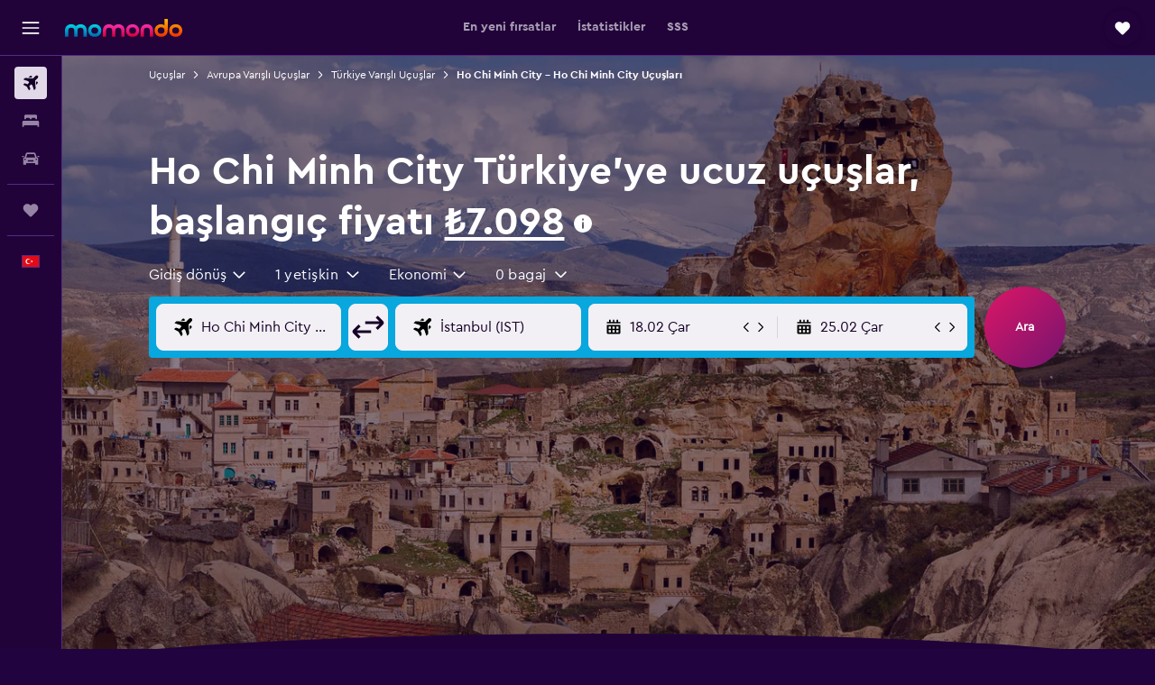

--- FILE ---
content_type: text/html;charset=UTF-8
request_url: https://www.momondo.com.tr/ucak-bileti/ho-chi-minh-city/turkiye
body_size: 99880
content:
<!DOCTYPE html>
<html lang='tr-tr' dir='ltr'>
<head>
<meta name="r9-version" content="R800d"/><meta name="r9-built" content="20260115.060431"/><meta name="r9-rendered" content="Mon, 19 Jan 2026 19:07:55 GMT"/><meta name="r9-build-number" content="15"/><link rel="stylesheet" href="https://content.r9cdn.net/res/combined.css?v=948ea7f5090d436fa333e8f8fe4e75e9a07d82a8&amp;cluster=4"/><link rel="stylesheet" href="https://content.r9cdn.net/res/combined.css?v=fdc214a82a8478e1843f8d6510343f84aa522230&amp;cluster=4"/><meta name="viewport" content="width=device-width, initial-scale=1, minimum-scale=1"/><meta name="format-detection" content="telephone=no"/><link rel="icon" href="/favicon.ico" sizes="any"/><link rel="icon" href="/icon.svg" type="image/svg+xml"/><title>2026 yılında Ho Chi Minh City&#x27;den Türkiye&#x27;ye Ucuz Uçuşlar - ₺7.098 | momondo</title><meta name="description" content="momondo ile Ho Chi Minh City&#x27;den Türkiye&#x27;ye en ucuz uçak biletlerini bulmak için 1000&#x27;i aşkın havalimanı ve seyahat sitesinde uçuş fiyatlarını ara ve karşılaştır."/><link rel="preconnect" href="apis.google.com"/><link rel="dns-prefetch" href="apis.google.com"/><link rel="preconnect" href="www.googletagmanager.com"/><link rel="dns-prefetch" href="www.googletagmanager.com"/><link rel="preconnect" href="www.google-analytics.com"/><link rel="dns-prefetch" href="www.google-analytics.com"/><script type="text/javascript">
var safari13PlusRegex = /Macintosh;.*?Version\/(1[3-9]|[2-9][0-9]+)(\.[0-9]+)* Safari/;
if (
window &&
window.navigator &&
window.navigator.userAgent &&
window.navigator.userAgent.indexOf('Safari') > -1 &&
window.navigator.userAgent.indexOf('Chrome') === -1 &&
safari13PlusRegex.test(window.navigator.userAgent)
) {
if (
'ontouchstart' in window &&
(!('cookieEnabled' in window.navigator) || window.navigator.cookieEnabled)
) {
if (
decodeURIComponent(document.cookie).indexOf('pmov=') < 0 &&
decodeURIComponent(document.cookie).indexOf('oo.tweb=') < 0
) {
var d = new Date();
d.setTime(d.getTime() + 90 * 24 * 60 * 60 * 1000);
document.cookie = 'pmov=tb;path=/;expires=' + d.toUTCString();
}
}
}
</script><meta name="kayak_page" content="flight,static-flight-route,route"/><meta name="seop" content="ho-chi-minh-city-turkiye"/><meta name="seo-cache" content="true"/><meta name="kayak_seo_splitxp" content="seo-mm-flight-routes-add-iata-codes=control-group,seo-flights-shared-ui-form=disabled"/><script type="text/javascript">
var DynamicContextPromise = (function (handler) {
this.status = 0;
this.value = undefined;
this.thenCallbacks = [];
this.catchCallbacks = [];
this.then = function(fn) {
if (this.status === 0) {
this.thenCallbacks.push(fn);
}
if (this.status === 1) {
fn(this.value);
}
return this;
}.bind(this);
this.catch = function(fn) {
if (this.status === 0) {
this.catchCallbacks.push(fn);
}
if (this.status === 2) {
fn(this.value);
}
return this;
}.bind(this);
var resolve = function(value) {
if (this.status === 0) {
this.status = 1;
this.value = value;
this.thenCallbacks.forEach(function(fn) {
fn(value)
});
}
}.bind(this);
var reject = function(value) {
if (this.status === 0) {
this.status = 2;
this.value = value;
this.catchCallbacks.forEach(function(fn) {
fn(value)
});
}
}.bind(this);
try {
handler(resolve, reject);
} catch (err) {
reject(err);
}
return {
then: this.then,
catch: this.catch,
};
}).bind({})
var ie = (function () {
var undef,
v = 3,
div = document.createElement('div'),
all = div.getElementsByTagName('i');
while (div.innerHTML = '<!--[if gt IE ' + (++v) + ']><i></i><![endif]-->', all[0]);
return v > 4 ? v : undef;
}());
var xhr = ie <= 9 ? new XDomainRequest() : new XMLHttpRequest();
var trackingQueryParams = "";
var getOnlyValidParams = function(paramsList, reservedParamsList) {
var finalParamsList = [];
for (var i = 0; i < paramsList.length; i++) {
if (reservedParamsList.indexOf(paramsList[i].split('=')[0]) == -1) {
finalParamsList.push(paramsList[i]);
}
}
return finalParamsList;
}
var removeUnnecessaryQueryStringChars = function(paramsString) {
if (paramsString.charAt(0) === '?') {
return paramsString.substr(1);
}
return paramsString;
}
var reservedParamsList = ['vertical', 'pageId', 'subPageId', 'originalReferrer', 'seoPlacementId', 'seoLanguage', 'seoCountry', 'tags'];
var paramsString = window.location && window.location.search;
if (paramsString) {
paramsString = removeUnnecessaryQueryStringChars(paramsString);
var finalParamsList = getOnlyValidParams(paramsString.split('&'), reservedParamsList)
trackingQueryParams = finalParamsList.length > 0 ? "&" + finalParamsList.join("&") + "&seo=true" : "";
}
var trackingUrl = '/s/run/fpc/context' +
'?vertical=flight' +
'&pageId=static-flight-route' +
'&subPageId=route' +
'&originalReferrer=' + encodeURIComponent(document.referrer) +
'&seoPlacementId=' + encodeURIComponent('ho-chi-minh-city-turkiye') +
'&tags=' + encodeURIComponent('') +
'&origin=' + encodeURIComponent('SGN') +
'&destination=' + encodeURIComponent('TR0') +
'&isSeoPage=' + encodeURIComponent('true') +
'&domain=' + encodeURIComponent(window.location.host) +
trackingQueryParams;
xhr.open('GET', trackingUrl, true);
xhr.responseType = 'json';
window.R9 = window.R9 || {};
window.R9.unhiddenElements = [];
window.R9.dynamicContextPromise = new DynamicContextPromise(function(resolve, reject) {
xhr.onload = function () {
if (xhr.readyState === xhr.DONE && xhr.status === 200) {
window.R9 = window.R9 || {};
window.R9.globals = window.R9.globals || {};
resolve(xhr.response);
if (xhr.response['formToken']) {
R9.globals.formtoken = xhr.response['formToken'];
}
if (xhr.response['jsonPlacementEnabled'] && xhr.response['jsonGlobalPlacementEnabled']) {
if (xhr.response['placement']) {
R9.globals.placement = xhr.response['placement'];
}
if (xhr.response['affiliate']) {
R9.globals.affiliate = xhr.response['affiliate'];
}
}
if (xhr.response['dsaRemovableFields']) {
var dsaRemovableParamsList = xhr.response['dsaRemovableFields'];
var query = window.location.search.slice(1) || "";
var params = query.split('&');
var needRemoveParams = false;
for (var i = 0; i < dsaRemovableParamsList.length; i++) {
if (query.indexOf(dsaRemovableParamsList[i] + '=') != -1) {
needRemoveParams = true;
break;
}
}
if (needRemoveParams) {
var path = window.location.pathname;
var finalQuery = [];
for (var i = 0; i < params.length; i++) {
if (dsaRemovableParamsList.indexOf(params[i].split('=')[0]) == -1) {
finalQuery.push(params[i]);
}
}
if (window.history.replaceState) {
window.history.replaceState({}, document.title, path + (finalQuery.length > 0 ? '?' + finalQuery.join('&') : ''));
}
}
if(xhr.response['cachedCookieConsentEnabled']) {
var unhideElement = (elementId) => {
var elementToUnhide = document.querySelector(elementId);
if (elementToUnhide) {
window.R9.unhiddenElements = window.R9.unhiddenElements || [];
window.R9.unhiddenElements.push(elementId.replace('#', ''));
elementToUnhide.removeAttribute('hidden');
elementToUnhide.dispatchEvent(new Event('initialStaticHideRemove'));
}
}
var unhideCookieConsent = () => {
if (xhr.response['showSharedIabTcfDialog']) {
unhideElement('#iab-tcf-dialog');
}
if (xhr.response['showDataTransferDisclaimerDialog']) {
unhideElement('#shared-data-transfer-disclaimer-dialog');
}
if (xhr.response['showTwoPartyConsentDialog']) {
unhideElement('#shared-two-part-consent-dialog');
}
}
if (document.readyState === "loading") {
document.addEventListener("DOMContentLoaded", unhideCookieConsent);
} else {
unhideCookieConsent();
}
}
}
} else {
reject(xhr.response);
}
};
})
xhr.send('');
</script><link rel="canonical" href="https://www.momondo.com.tr/ucak-bileti/ho-chi-minh-city/turkiye"/><link rel="alternate" hrefLang="tr-TR" href="https://www.momondo.com.tr/ucak-bileti/ho-chi-minh-city/turkiye"/><meta property="og:image" content="https://content.r9cdn.net/rimg/dimg/e7/b9/eceb83b7-ctry-245-169b91b3dd8.jpg?width=1200&amp;height=630&amp;crop=false"/><meta property="og:image:width" content="1200"/><meta property="og:image:height" content="630"/><meta property="og:title" content="2026 yılında Ho Chi Minh City&#x27;den Türkiye&#x27;ye Ucuz Uçuşlar - ₺7.098 | momondo"/><meta property="og:type" content="website"/><meta property="og:description" content="momondo ile Ho Chi Minh City&#x27;den Türkiye&#x27;ye en ucuz uçak biletlerini bulmak için 1000&#x27;i aşkın havalimanı ve seyahat sitesinde uçuş fiyatlarını ara ve karşılaştır."/><meta property="og:url" content="https://www.momondo.com.tr/ucak-bileti/ho-chi-minh-city/turkiye"/><meta property="og:site_name" content="momondo"/><meta property="fb:pages" content="148785901841216"/><meta property="twitter:title" content="2026 yılında Ho Chi Minh City&#x27;den Türkiye&#x27;ye Ucuz Uçuşlar - ₺7.098 | momondo"/><meta name="twitter:description" content="momondo ile Ho Chi Minh City&#x27;den Türkiye&#x27;ye en ucuz uçak biletlerini bulmak için 1000&#x27;i aşkın havalimanı ve seyahat sitesinde uçuş fiyatlarını ara ve karşılaştır."/><meta name="twitter:image:src" content="https://content.r9cdn.net/rimg/dimg/e7/b9/eceb83b7-ctry-245-169b91b3dd8.jpg?width=440&amp;height=220&amp;crop=false"/><meta name="twitter:card" content="summary_large_image"/><meta name="twitter:site" content="@momondo_tr"/><meta name="twitter:creator" content="@momondo_tr"/><meta name="robots" content="noodp"/><link rel="apple-touch-icon" href="/apple-touch-icon.png"/><link rel="apple-touch-icon" sizes="60x60" href="/apple-touch-icon-60x60.png"/><link rel="apple-touch-icon" sizes="76x76" href="/apple-touch-icon-76x76.png"/><link rel="apple-touch-icon" sizes="120x120" href="/apple-touch-icon-120x120.png"/><link rel="apple-touch-icon" sizes="152x152" href="/apple-touch-icon-152x152.png"/><link rel="apple-touch-icon" sizes="167x167" href="/apple-touch-icon-167x167.png"/><link rel="apple-touch-icon" sizes="180x180" href="/apple-touch-icon-180x180.png"/><script type="application/ld+json">{"@context":"https://schema.org","@type":"Website","name":"momondo","url":"https://www.momondo.com.tr"}</script><script type="application/ld+json">{"@context":"http://schema.org","@type":"Organization","name":"momondo","url":"https://www.momondo.com.tr/ucak-bileti/ho-chi-minh-city/turkiye","sameAs":["https://www.facebook.com/momondo","https://x.com/momondo_tr"]}</script><script type="application/ld+json">{"@context":"http://schema.org","@type":"WebPage","url":"https://www.momondo.com.tr/ucak-bileti/ho-chi-minh-city/turkiye","name":"2026 yılında Ho Chi Minh City'den Türkiye'ye Ucuz Uçuşlar - ₺7.098 | momondo","description":"momondo ile Ho Chi Minh City'den Türkiye'ye en ucuz uçak biletlerini bulmak için 1000'i aşkın havalimanı ve seyahat sitesinde uçuş fiyatlarını ara ve karşılaştır.","publisher":"momondo"}</script><script type="application/ld+json">{"@context":"http://schema.org","@type":"FAQPage","mainEntity":[{"@type":"Question","name":"Ho Chi Minh City'den Türkiye'ye uçuşlarda ne sıklıkla rötar oluyor?","acceptedAnswer":{"@type":"Answer","text":"Geçmiş verilere göre, herhangi bir haftada Ho Chi Minh City ile Türkiye arasındaki uçuşların ortalama yaklaşık %5 kadarında rötar olmuştur. Son 12 ay boyunca ortalama gecikme süresi 135 dakikadır."}},{"@type":"Question","name":"Ho Chi Minh City'den Türkiye'ye uçuşlarda en dakik uçuş saati nedir?","acceptedAnswer":{"@type":"Answer","text":"Genellikle, gündüz kalkışlı uçuşlar daha az rötar yapma eğilimindedir. Kıyaslandığında gece kalkışlı uçuşlarda geçmişte daha sık rötar yaşamıştır."}},{"@type":"Question","name":"Her gün Ho Chi Minh City kalkışlı ve Türkiye varışlı kaç uçuş gerçekleştirilmektedir?","acceptedAnswer":{"@type":"Answer","text":"Ocak 2026 itibarıyla her gün Ho Chi Minh City kalkışlı ve Türkiye varışlı 2 uçuş vardır. akşam kalkış yapan uçuşlarda günlük %100 oran ile 22:00, bu rota için en popüler kalkış zamanıdır."}},{"@type":"Question","name":"Ho Chi Minh City kalkışlı ve Türkiye varışlı olarak haftada ortalama kaç uçuş vardır?","acceptedAnswer":{"@type":"Answer","text":"Ho Chi Minh City ve Türkiye arasında Ocak 2026 tarihi itibarıyla haftada 17 uçuş vardır."}},{"@type":"Question","name":"Bu rotadaki uçuşlarda haftanın hangi günü en az rötar yaşanıyor?","acceptedAnswer":{"@type":"Answer","text":"Bu uçuş rotasında en az rötar yaşanan gün istatistiksel olarak Pazartesi günüdür. Perşembe gününde, tarihsel olarak, haftanın geri kalanına kıyasla ortalama olarak daha fazla rötar olmuştur."}},{"@type":"Question","name":"Türkiye uçuşu için fiyatların en düşük olduğu ay hangisidir?","acceptedAnswer":{"@type":"Answer","text":"Temmuz ayı genellikle Ho Chi Minh City - Türkiye uçak bileti fiyatlarının en düşük olduğu aydır. Bu ay sezon dışı olduğu için fiyatların ₺27.222 civarında olmasını bekleyebilirsin. Türkiye seyahati için Ho Chi Minh City kalkışlı uçuşlarda ortalama ₺27.395 civarında uçak bileti fiyatları ile Mart ayı da harika bir seçenektir."}},{"@type":"Question","name":"Ho Chi Minh City Tan Son Nhat Uluslararası - Türkiye uçuşlarında hangi kabin sınıfı seçenekleri mevcuttur?","acceptedAnswer":{"@type":"Answer","text":"Ho Chi Minh City Tan Son Nhat Uluslararası - Türkiye uçuşlarında seçin yapabileceğiniz sadece 1 kabin sınıfı var. Kabin fiyatları ve müsaitliği, hava yolu şirketine göre farklılık gösterebilir. Size en uygun fırsatı bulmak için yukarıdan arama yapın."}},{"@type":"Question","name":"Ho Chi Minh City'den Türkiye'ye uçuşlarda dakiklik açısından en iyi performansına sahip hava yolu hangisi?","acceptedAnswer":{"@type":"Answer","text":"Verilerimize göre, bu rotada son 12 ayda en az rötar yaşayan hava yolu Turkish Airlines oldu ve uçuşlarının %5 kadarında herhangi bir şekilde rötar meydana geldi."}},{"@type":"Question","name":"Ho Chi Minh City Tan Son Nhat Uluslararası - Türkiye uçuşları için en ucuz hava yolu hangisidir?","acceptedAnswer":{"@type":"Answer","text":"Ho Chi Minh City Tan Son Nhat Uluslararası - Türkiye arası uçuş yapan en popüler hava yolu: Turkish Airlines"}},{"@type":"Question","name":"En ucuz rota hangisidir?","acceptedAnswer":{"@type":"Answer","text":"En iyi Ho Chi Minh City Tan Son Nhat Uluslararası - Türkiye uçak bileti fiyatları ile Ho Chi Minh City Tan Son Nhat Uluslararası - İstanbul uçuşunu gerçekleştirebilirsin"}},{"@type":"Question","name":"momondo Ho Chi Minh City Tan Son Nhat Uluslararası Havalimanı - Türkiye kalkışlı uçuşlar için fiyatları en son ne zaman güncelledi?","acceptedAnswer":{"@type":"Answer","text":"Ho Chi Minh City Tan Son Nhat Uluslararası Havalimanı - Türkiye kalkışlı uçuşlar için fiyatlar her gün yenilenmektedir."}},{"@type":"Question","name":"Ho Chi Minh City Tan Son Nhat Uluslararası Havalimanı - Türkiye noktasından uçabilmen için kaç yaşında olman gerekmektedir?","acceptedAnswer":{"@type":"Answer","text":"Bir çocuğun tek başına uçabilmesi için en az beş yaşında olması gerekse de çocuk yolcular için refakat hizmeti sunan hava yolu şirketleri, uçuş süresini, uçuş programını ve aktarmaları göz önünde bulundurarak bu hizmet için kendi yaş sınırlamalarını belirleyebilir. Ho Chi Minh City Tan Son Nhat Uluslararası Havalimanı - Türkiye noktasından seyahat ederken rezervasyon yaptığın hava yolu şirketine başvurarak yaş sınırını doğrulamanı öneririz."}},{"@type":"Question","name":"Türkiye varışlı uçuşlarda hangi dokümanlara veya kimlik belgelerine ihtiyacım vard?","acceptedAnswer":{"@type":"Answer","text":"Türkiye seyahatin için gerekli olan seyahat ve sağlık belgeleri, seyahat planına ve bireysel koşullara bağlı olarak değişiklik gösterebilir. Genellikle nüfus cüzdanı veya ehliyet gibi bir belgeye ve destinasyonuna planlanan varış tarihinden sonraki altı ay boyunca geçerli olan bir pasaporta ihtiyacın olacaktır. Ayrıca hava yolu şirketinden veya IATA gibi güvenilir bir üçüncü taraftan yardım almanı öneririz."}}]}</script><script type="application/ld+json">[{"@context":"http://schema.org","@type":"BreadcrumbList","name":"r9-alt","itemListElement":[{"@type":"ListItem","position":"1","item":{"@id":"/flights","name":"Uçuşlar"}},{"@type":"ListItem","position":"2","item":{"@id":"/ucak-bileti/ho-chi-minh-city/turkiye","name":"Ho Chi Minh City - Ho Chi Minh City Uçuşları"}}]},{"@context":"http://schema.org","@type":"BreadcrumbList","name":"r9-full","itemListElement":[{"@type":"ListItem","position":"1","item":{"@id":"/flights","name":"Uçuşlar"}},{"@type":"ListItem","position":"2","item":{"@id":"/ucak-bileti/avrupa","name":"Avrupa Varışlı Uçuşlar"}},{"@type":"ListItem","position":"3","item":{"@id":"/ucak-bileti/turkiye","name":"Türkiye Varışlı Uçuşlar"}},{"@type":"ListItem","position":"4","item":{"@id":"/ucak-bileti/ho-chi-minh-city/turkiye","name":"Ho Chi Minh City - Ho Chi Minh City Uçuşları"}}]}]</script><meta name="kayak_content_type" content="SGN-TR0,standard"/><script type="application/ld+json">[{"@type":"Flight","@context":"http://schema.org","estimatedFlightDuration":"10 sa. 45 dk.","departureTime":"22:05","departureAirport":{"@type":"Airport","name":"Ho Chi Minh City Tan Son Nhat Uluslararası","iataCode":"SGN","geo":{"@type":"GeoCoordinates","latitude":10.819137220247432,"longitude":106.6578681481933}},"arrivalAirport":{"@type":"Airport","name":"İstanbul","iataCode":"IST","geo":{"@type":"GeoCoordinates","latitude":41.275873982430916,"longitude":28.74113893066408}},"offers":[{"@type":"Offer","price":47086.04,"priceCurrency":"TRY"}],"provider":{"@type":"Airline","name":"Turkish Airlines","iataCode":"TK"}},{"@type":"Flight","@context":"http://schema.org","estimatedFlightDuration":"10 sa. 45 dk.","departureTime":"22:05","departureAirport":{"@type":"Airport","name":"Ho Chi Minh City Tan Son Nhat Uluslararası","iataCode":"SGN","geo":{"@type":"GeoCoordinates","latitude":10.819137220247432,"longitude":106.6578681481933}},"arrivalAirport":{"@type":"Airport","name":"İstanbul","iataCode":"IST","geo":{"@type":"GeoCoordinates","latitude":41.275873982430916,"longitude":28.74113893066408}},"offers":[{"@type":"Offer","price":48384.37,"priceCurrency":"TRY"}],"provider":{"@type":"Airline","name":"Turkish Airlines","iataCode":"TK"}},{"@type":"Flight","@context":"http://schema.org","estimatedFlightDuration":"10 sa. 45 dk.","departureTime":"22:05","departureAirport":{"@type":"Airport","name":"Ho Chi Minh City Tan Son Nhat Uluslararası","iataCode":"SGN","geo":{"@type":"GeoCoordinates","latitude":10.819137220247432,"longitude":106.6578681481933}},"arrivalAirport":{"@type":"Airport","name":"İstanbul","iataCode":"IST","geo":{"@type":"GeoCoordinates","latitude":41.275873982430916,"longitude":28.74113893066408}},"offers":[{"@type":"Offer","price":48427.64,"priceCurrency":"TRY"}],"provider":{"@type":"Airline","name":"Turkish Airlines","iataCode":"TK"}},{"@type":"Flight","@context":"http://schema.org","estimatedFlightDuration":"10 sa. 45 dk.","departureTime":"22:05","departureAirport":{"@type":"Airport","name":"Ho Chi Minh City Tan Son Nhat Uluslararası","iataCode":"SGN","geo":{"@type":"GeoCoordinates","latitude":10.819137220247432,"longitude":106.6578681481933}},"arrivalAirport":{"@type":"Airport","name":"İstanbul","iataCode":"IST","geo":{"@type":"GeoCoordinates","latitude":41.275873982430916,"longitude":28.74113893066408}},"offers":[{"@type":"Offer","price":48470.92,"priceCurrency":"TRY"}],"provider":{"@type":"Airline","name":"Turkish Airlines","iataCode":"TK"}},{"@type":"Flight","@context":"http://schema.org","estimatedFlightDuration":"10 sa. 45 dk.","departureTime":"22:05","departureAirport":{"@type":"Airport","name":"Ho Chi Minh City Tan Son Nhat Uluslararası","iataCode":"SGN","geo":{"@type":"GeoCoordinates","latitude":10.819137220247432,"longitude":106.6578681481933}},"arrivalAirport":{"@type":"Airport","name":"İstanbul","iataCode":"IST","geo":{"@type":"GeoCoordinates","latitude":41.275873982430916,"longitude":28.74113893066408}},"offers":[{"@type":"Offer","price":48730.59,"priceCurrency":"TRY"}],"provider":{"@type":"Airline","name":"Turkish Airlines","iataCode":"TK"}},{"@type":"Flight","@context":"http://schema.org","estimatedFlightDuration":"10 sa. 45 dk.","departureTime":"22:05","departureAirport":{"@type":"Airport","name":"Ho Chi Minh City Tan Son Nhat Uluslararası","iataCode":"SGN","geo":{"@type":"GeoCoordinates","latitude":10.819137220247432,"longitude":106.6578681481933}},"arrivalAirport":{"@type":"Airport","name":"İstanbul","iataCode":"IST","geo":{"@type":"GeoCoordinates","latitude":41.275873982430916,"longitude":28.74113893066408}},"offers":[{"@type":"Offer","price":48990.25,"priceCurrency":"TRY"}],"provider":{"@type":"Airline","name":"Turkish Airlines","iataCode":"TK"}},{"@type":"Flight","@context":"http://schema.org","estimatedFlightDuration":"22 sa. 55 dk.","departureTime":"21:10","departureAirport":{"@type":"Airport","name":"Ho Chi Minh City Tan Son Nhat Uluslararası","iataCode":"SGN","geo":{"@type":"GeoCoordinates","latitude":10.819137220247432,"longitude":106.6578681481933}},"arrivalAirport":{"@type":"Airport","name":"İstanbul Sabiha Gökçen","iataCode":"SAW","geo":{"@type":"GeoCoordinates","latitude":40.89861,"longitude":29.30917}},"offers":[{"@type":"Offer","price":7097.53,"priceCurrency":"TRY"}],"provider":{"@type":"Airline","name":"Birden Fazla Hava Yolu","iataCode":"MULT"}},{"@type":"Flight","@context":"http://schema.org","estimatedFlightDuration":"23 sa. 50 dk.","departureTime":"20:15","departureAirport":{"@type":"Airport","name":"Ho Chi Minh City Tan Son Nhat Uluslararası","iataCode":"SGN","geo":{"@type":"GeoCoordinates","latitude":10.819137220247432,"longitude":106.6578681481933}},"arrivalAirport":{"@type":"Airport","name":"İstanbul Sabiha Gökçen","iataCode":"SAW","geo":{"@type":"GeoCoordinates","latitude":40.89861,"longitude":29.30917}},"offers":[{"@type":"Offer","price":9910.58,"priceCurrency":"TRY"}],"provider":{"@type":"Airline","name":"Birden Fazla Hava Yolu","iataCode":"MULT"}},{"@type":"Flight","@context":"http://schema.org","estimatedFlightDuration":"22 sa. 55 dk.","departureTime":"21:10","departureAirport":{"@type":"Airport","name":"Ho Chi Minh City Tan Son Nhat Uluslararası","iataCode":"SGN","geo":{"@type":"GeoCoordinates","latitude":10.819137220247432,"longitude":106.6578681481933}},"arrivalAirport":{"@type":"Airport","name":"İstanbul Sabiha Gökçen","iataCode":"SAW","geo":{"@type":"GeoCoordinates","latitude":40.89861,"longitude":29.30917}},"offers":[{"@type":"Offer","price":10040.41,"priceCurrency":"TRY"}],"provider":{"@type":"Airline","name":"Birden Fazla Hava Yolu","iataCode":"MULT"}},{"@type":"Flight","@context":"http://schema.org","estimatedFlightDuration":"22 sa. 55 dk.","departureTime":"21:10","departureAirport":{"@type":"Airport","name":"Ho Chi Minh City Tan Son Nhat Uluslararası","iataCode":"SGN","geo":{"@type":"GeoCoordinates","latitude":10.819137220247432,"longitude":106.6578681481933}},"arrivalAirport":{"@type":"Airport","name":"İstanbul Sabiha Gökçen","iataCode":"SAW","geo":{"@type":"GeoCoordinates","latitude":40.89861,"longitude":29.30917}},"offers":[{"@type":"Offer","price":10170.24,"priceCurrency":"TRY"}],"provider":{"@type":"Airline","name":"Birden Fazla Hava Yolu","iataCode":"MULT"}},{"@type":"Flight","@context":"http://schema.org","estimatedFlightDuration":"22 sa. 55 dk.","departureTime":"21:10","departureAirport":{"@type":"Airport","name":"Ho Chi Minh City Tan Son Nhat Uluslararası","iataCode":"SGN","geo":{"@type":"GeoCoordinates","latitude":10.819137220247432,"longitude":106.6578681481933}},"arrivalAirport":{"@type":"Airport","name":"İstanbul Sabiha Gökçen","iataCode":"SAW","geo":{"@type":"GeoCoordinates","latitude":40.89861,"longitude":29.30917}},"offers":[{"@type":"Offer","price":10386.63,"priceCurrency":"TRY"}],"provider":{"@type":"Airline","name":"Birden Fazla Hava Yolu","iataCode":"MULT"}},{"@type":"Flight","@context":"http://schema.org","estimatedFlightDuration":"22 sa. 55 dk.","departureTime":"21:10","departureAirport":{"@type":"Airport","name":"Ho Chi Minh City Tan Son Nhat Uluslararası","iataCode":"SGN","geo":{"@type":"GeoCoordinates","latitude":10.819137220247432,"longitude":106.6578681481933}},"arrivalAirport":{"@type":"Airport","name":"İstanbul Sabiha Gökçen","iataCode":"SAW","geo":{"@type":"GeoCoordinates","latitude":40.89861,"longitude":29.30917}},"offers":[{"@type":"Offer","price":10559.74,"priceCurrency":"TRY"}],"provider":{"@type":"Airline","name":"Birden Fazla Hava Yolu","iataCode":"MULT"}},{"@type":"Flight","@context":"http://schema.org","estimatedFlightDuration":"41 sa. 30 dk.","departureTime":"17:35","departureAirport":{"@type":"Airport","name":"Ho Chi Minh City Tan Son Nhat Uluslararası","iataCode":"SGN","geo":{"@type":"GeoCoordinates","latitude":10.819137220247432,"longitude":106.6578681481933}},"arrivalAirport":{"@type":"Airport","name":"İstanbul Sabiha Gökçen","iataCode":"SAW","geo":{"@type":"GeoCoordinates","latitude":40.89861,"longitude":29.30917}},"offers":[{"@type":"Offer","price":26442.62,"priceCurrency":"TRY"}],"provider":{"@type":"Airline","name":"Birden Fazla Hava Yolu","iataCode":"MULT"}},{"@type":"Flight","@context":"http://schema.org","estimatedFlightDuration":"23 sa. 50 dk.","departureTime":"20:15","departureAirport":{"@type":"Airport","name":"Ho Chi Minh City Tan Son Nhat Uluslararası","iataCode":"SGN","geo":{"@type":"GeoCoordinates","latitude":10.819137220247432,"longitude":106.6578681481933}},"arrivalAirport":{"@type":"Airport","name":"İstanbul Sabiha Gökçen","iataCode":"SAW","geo":{"@type":"GeoCoordinates","latitude":40.89861,"longitude":29.30917}},"offers":[{"@type":"Offer","price":26529.18,"priceCurrency":"TRY"}],"provider":{"@type":"Airline","name":"Birden Fazla Hava Yolu","iataCode":"MULT"}},{"@type":"Flight","@context":"http://schema.org","estimatedFlightDuration":"23 sa. 50 dk.","departureTime":"20:15","departureAirport":{"@type":"Airport","name":"Ho Chi Minh City Tan Son Nhat Uluslararası","iataCode":"SGN","geo":{"@type":"GeoCoordinates","latitude":10.819137220247432,"longitude":106.6578681481933}},"arrivalAirport":{"@type":"Airport","name":"İstanbul Sabiha Gökçen","iataCode":"SAW","geo":{"@type":"GeoCoordinates","latitude":40.89861,"longitude":29.30917}},"offers":[{"@type":"Offer","price":29342.22,"priceCurrency":"TRY"}],"provider":{"@type":"Airline","name":"Birden Fazla Hava Yolu","iataCode":"MULT"}},{"@type":"Flight","@context":"http://schema.org","estimatedFlightDuration":"34 sa. 15 dk.","departureTime":"05:40","departureAirport":{"@type":"Airport","name":"Ho Chi Minh City Tan Son Nhat Uluslararası","iataCode":"SGN","geo":{"@type":"GeoCoordinates","latitude":10.819137220247432,"longitude":106.6578681481933}},"arrivalAirport":{"@type":"Airport","name":"İstanbul","iataCode":"IST","geo":{"@type":"GeoCoordinates","latitude":41.275873982430916,"longitude":28.74113893066408}},"offers":[{"@type":"Offer","price":29645.16,"priceCurrency":"TRY"}],"provider":{"@type":"Airline","name":"Birden Fazla Hava Yolu","iataCode":"MULT"}},{"@type":"Flight","@context":"http://schema.org","estimatedFlightDuration":"18 sa. 30 dk.","departureTime":"20:15","departureAirport":{"@type":"Airport","name":"Ho Chi Minh City Tan Son Nhat Uluslararası","iataCode":"SGN","geo":{"@type":"GeoCoordinates","latitude":10.819137220247432,"longitude":106.6578681481933}},"arrivalAirport":{"@type":"Airport","name":"İstanbul","iataCode":"IST","geo":{"@type":"GeoCoordinates","latitude":41.275873982430916,"longitude":28.74113893066408}},"offers":[{"@type":"Offer","price":30424.16,"priceCurrency":"TRY"}],"provider":{"@type":"Airline","name":"Birden Fazla Hava Yolu","iataCode":"MULT"}},{"@type":"Flight","@context":"http://schema.org","estimatedFlightDuration":"32 sa. 30 dk.","departureTime":"06:50","departureAirport":{"@type":"Airport","name":"Ho Chi Minh City Tan Son Nhat Uluslararası","iataCode":"SGN","geo":{"@type":"GeoCoordinates","latitude":10.819137220247432,"longitude":106.6578681481933}},"arrivalAirport":{"@type":"Airport","name":"İstanbul","iataCode":"IST","geo":{"@type":"GeoCoordinates","latitude":41.275873982430916,"longitude":28.74113893066408}},"offers":[{"@type":"Offer","price":30510.72,"priceCurrency":"TRY"}],"provider":{"@type":"Airline","name":"Birden Fazla Hava Yolu","iataCode":"MULT"}},{"@type":"Flight","@context":"http://schema.org","estimatedFlightDuration":"31 sa. 25 dk.","departureTime":"12:40","departureAirport":{"@type":"Airport","name":"Ho Chi Minh City Tan Son Nhat Uluslararası","iataCode":"SGN","geo":{"@type":"GeoCoordinates","latitude":10.819137220247432,"longitude":106.6578681481933}},"arrivalAirport":{"@type":"Airport","name":"İstanbul Sabiha Gökçen","iataCode":"SAW","geo":{"@type":"GeoCoordinates","latitude":40.89861,"longitude":29.30917}},"offers":[{"@type":"Offer","price":20427.03,"priceCurrency":"TRY"}],"provider":{"@type":"Airline","name":"Birden Fazla Hava Yolu","iataCode":"MULT"}},{"@type":"Flight","@context":"http://schema.org","estimatedFlightDuration":"33 sa. 30 dk.","departureTime":"10:35","departureAirport":{"@type":"Airport","name":"Ho Chi Minh City Tan Son Nhat Uluslararası","iataCode":"SGN","geo":{"@type":"GeoCoordinates","latitude":10.819137220247432,"longitude":106.6578681481933}},"arrivalAirport":{"@type":"Airport","name":"İstanbul Sabiha Gökçen","iataCode":"SAW","geo":{"@type":"GeoCoordinates","latitude":40.89861,"longitude":29.30917}},"offers":[{"@type":"Offer","price":21292.59,"priceCurrency":"TRY"}],"provider":{"@type":"Airline","name":"Birden Fazla Hava Yolu","iataCode":"MULT"}},{"@type":"Flight","@context":"http://schema.org","estimatedFlightDuration":"36 sa. 40 dk.","departureTime":"23:20","departureAirport":{"@type":"Airport","name":"Ho Chi Minh City Tan Son Nhat Uluslararası","iataCode":"SGN","geo":{"@type":"GeoCoordinates","latitude":10.819137220247432,"longitude":106.6578681481933}},"arrivalAirport":{"@type":"Airport","name":"İstanbul","iataCode":"IST","geo":{"@type":"GeoCoordinates","latitude":41.275873982430916,"longitude":28.74113893066408}},"offers":[{"@type":"Offer","price":22461.08,"priceCurrency":"TRY"}],"provider":{"@type":"Airline","name":"Air China","iataCode":"CA"}},{"@type":"Flight","@context":"http://schema.org","estimatedFlightDuration":"22 sa. 55 dk.","departureTime":"21:10","departureAirport":{"@type":"Airport","name":"Ho Chi Minh City Tan Son Nhat Uluslararası","iataCode":"SGN","geo":{"@type":"GeoCoordinates","latitude":10.819137220247432,"longitude":106.6578681481933}},"arrivalAirport":{"@type":"Airport","name":"İstanbul Sabiha Gökçen","iataCode":"SAW","geo":{"@type":"GeoCoordinates","latitude":40.89861,"longitude":29.30917}},"offers":[{"@type":"Offer","price":22504.36,"priceCurrency":"TRY"}],"provider":{"@type":"Airline","name":"Birden Fazla Hava Yolu","iataCode":"MULT"}},{"@type":"Flight","@context":"http://schema.org","estimatedFlightDuration":"23 sa. 50 dk.","departureTime":"20:15","departureAirport":{"@type":"Airport","name":"Ho Chi Minh City Tan Son Nhat Uluslararası","iataCode":"SGN","geo":{"@type":"GeoCoordinates","latitude":10.819137220247432,"longitude":106.6578681481933}},"arrivalAirport":{"@type":"Airport","name":"İstanbul Sabiha Gökçen","iataCode":"SAW","geo":{"@type":"GeoCoordinates","latitude":40.89861,"longitude":29.30917}},"offers":[{"@type":"Offer","price":22720.75,"priceCurrency":"TRY"}],"provider":{"@type":"Airline","name":"Birden Fazla Hava Yolu","iataCode":"MULT"}},{"@type":"Flight","@context":"http://schema.org","estimatedFlightDuration":"23 sa. 50 dk.","departureTime":"20:15","departureAirport":{"@type":"Airport","name":"Ho Chi Minh City Tan Son Nhat Uluslararası","iataCode":"SGN","geo":{"@type":"GeoCoordinates","latitude":10.819137220247432,"longitude":106.6578681481933}},"arrivalAirport":{"@type":"Airport","name":"İstanbul Sabiha Gökçen","iataCode":"SAW","geo":{"@type":"GeoCoordinates","latitude":40.89861,"longitude":29.30917}},"offers":[{"@type":"Offer","price":22980.41,"priceCurrency":"TRY"}],"provider":{"@type":"Airline","name":"Birden Fazla Hava Yolu","iataCode":"MULT"}}]</script><script type="application/ld+json">{"@context":"http://schema.org","@type":"product","name":"Ho Chi Minh City Türkiye'ye uçuşlar","offers":{"@type":"AggregateOffer","lowPrice":7097.53,"priceCurrency":"TRY"}}</script><script type="application/ld+json">{"@context":"http://schema.org","@type":"Service","broker":{"@type":"Organization","name":"momondo"},"url":"https://www.momondo.com.tr/ucak-bileti/ho-chi-minh-city/turkiye","serviceType":"Ho Chi Minh City Türkiye'ye uçuşlar","offers":{"@type":"AggregateOffer","lowPrice":"₺7.098","priceCurrency":"TRY"}}</script><script type="application/ld+json">{"@context":"http://schema.org","@type":"Trip","name":"2026 yılında Ho Chi Minh City'den Türkiye'ye Ucuz Uçuşlar - ₺7.098 | momondo","description":"momondo ile Ho Chi Minh City'den Türkiye'ye en ucuz uçak biletlerini bulmak için 1000'i aşkın havalimanı ve seyahat sitesinde uçuş fiyatlarını ara ve karşılaştır.","itinerary":{"@type":"ItemList","numberOfItems":42,"itemListElement":[{"@type":"ListItem","position":1,"item":{"@type":"Flight","name":"Ho Chi Minh City Tan Son Nhat Uluslararası to İstanbul","departureAirport":{"@type":"Airport","name":"Ho Chi Minh City Tan Son Nhat Uluslararası","iataCode":"SGN"},"arrivalAirport":{"@type":"Airport","name":"İstanbul","iataCode":"IST"},"provider":{"@type":"Airline","name":"Turkish Airlines"},"departureTime":"2026-05-11T22:05","arrivalTime":"2026-05-18T16:10"}},{"@type":"ListItem","position":2,"item":{"@type":"Flight","name":"Ho Chi Minh City Tan Son Nhat Uluslararası to İstanbul","departureAirport":{"@type":"Airport","name":"Ho Chi Minh City Tan Son Nhat Uluslararası","iataCode":"SGN"},"arrivalAirport":{"@type":"Airport","name":"İstanbul","iataCode":"IST"},"provider":{"@type":"Airline","name":"Turkish Airlines"},"departureTime":"2026-06-01T22:05","arrivalTime":"2026-06-08T16:10"}},{"@type":"ListItem","position":3,"item":{"@type":"Flight","name":"Ho Chi Minh City Tan Son Nhat Uluslararası to İstanbul","departureAirport":{"@type":"Airport","name":"Ho Chi Minh City Tan Son Nhat Uluslararası","iataCode":"SGN"},"arrivalAirport":{"@type":"Airport","name":"İstanbul","iataCode":"IST"},"provider":{"@type":"Airline","name":"Turkish Airlines"},"departureTime":"2026-06-19T22:05","arrivalTime":"2026-06-29T16:10"}},{"@type":"ListItem","position":4,"item":{"@type":"Flight","name":"Ho Chi Minh City Tan Son Nhat Uluslararası to İstanbul","departureAirport":{"@type":"Airport","name":"Ho Chi Minh City Tan Son Nhat Uluslararası","iataCode":"SGN"},"arrivalAirport":{"@type":"Airport","name":"İstanbul","iataCode":"IST"},"provider":{"@type":"Airline","name":"Turkish Airlines"},"departureTime":"2026-06-18T22:05","arrivalTime":"2026-06-26T16:10"}},{"@type":"ListItem","position":5,"item":{"@type":"Flight","name":"Ho Chi Minh City Tan Son Nhat Uluslararası to İstanbul","departureAirport":{"@type":"Airport","name":"Ho Chi Minh City Tan Son Nhat Uluslararası","iataCode":"SGN"},"arrivalAirport":{"@type":"Airport","name":"İstanbul","iataCode":"IST"},"provider":{"@type":"Airline","name":"Turkish Airlines"},"departureTime":"2026-06-22T22:05","arrivalTime":"2026-06-26T16:10"}},{"@type":"ListItem","position":6,"item":{"@type":"Flight","name":"Ho Chi Minh City Tan Son Nhat Uluslararası to İstanbul","departureAirport":{"@type":"Airport","name":"Ho Chi Minh City Tan Son Nhat Uluslararası","iataCode":"SGN"},"arrivalAirport":{"@type":"Airport","name":"İstanbul","iataCode":"IST"},"provider":{"@type":"Airline","name":"Turkish Airlines"},"departureTime":"2026-06-12T22:05","arrivalTime":"2026-07-09T16:10"}},{"@type":"ListItem","position":7,"item":{"@type":"Flight","name":"Ho Chi Minh City Tan Son Nhat Uluslararası to İstanbul","departureAirport":{"@type":"Airport","name":"Ho Chi Minh City Tan Son Nhat Uluslararası","iataCode":"SGN"},"arrivalAirport":{"@type":"Airport","name":"İstanbul","iataCode":"IST"},"provider":{"@type":"Airline","name":"Turkish Airlines"},"departureTime":"2026-04-21T22:05","arrivalTime":"2026-05-04T16:10"}},{"@type":"ListItem","position":8,"item":{"@type":"Flight","name":"Ho Chi Minh City Tan Son Nhat Uluslararası to İstanbul","departureAirport":{"@type":"Airport","name":"Ho Chi Minh City Tan Son Nhat Uluslararası","iataCode":"SGN"},"arrivalAirport":{"@type":"Airport","name":"İstanbul","iataCode":"IST"},"provider":{"@type":"Airline","name":"Turkish Airlines"},"departureTime":"2026-05-07T22:05","arrivalTime":"2026-05-13T16:10"}},{"@type":"ListItem","position":9,"item":{"@type":"Flight","name":"Ho Chi Minh City Tan Son Nhat Uluslararası to İstanbul","departureAirport":{"@type":"Airport","name":"Ho Chi Minh City Tan Son Nhat Uluslararası","iataCode":"SGN"},"arrivalAirport":{"@type":"Airport","name":"İstanbul","iataCode":"IST"},"provider":{"@type":"Airline","name":"Turkish Airlines"},"departureTime":"2026-04-24T22:05","arrivalTime":"2026-05-01T16:10"}},{"@type":"ListItem","position":10,"item":{"@type":"Flight","name":"Ho Chi Minh City Tan Son Nhat Uluslararası to İstanbul","departureAirport":{"@type":"Airport","name":"Ho Chi Minh City Tan Son Nhat Uluslararası","iataCode":"SGN"},"arrivalAirport":{"@type":"Airport","name":"İstanbul","iataCode":"IST"},"provider":{"@type":"Airline","name":"Turkish Airlines"},"departureTime":"2026-06-13T22:05","arrivalTime":"2026-07-09T16:10"}},{"@type":"ListItem","position":11,"item":{"@type":"Flight","name":"Ho Chi Minh City Tan Son Nhat Uluslararası to İstanbul Sabiha Gökçen","departureAirport":{"@type":"Airport","name":"Ho Chi Minh City Tan Son Nhat Uluslararası","iataCode":"SGN"},"arrivalAirport":{"@type":"Airport","name":"İstanbul Sabiha Gökçen","iataCode":"SAW"},"provider":{"@type":"Airline","name":"Birden Fazla Hava Yolu"},"departureTime":"2026-06-14T21:10","arrivalTime":"2026-06-15T16:05"}},{"@type":"ListItem","position":12,"item":{"@type":"Flight","name":"Ho Chi Minh City Tan Son Nhat Uluslararası to İstanbul Sabiha Gökçen","departureAirport":{"@type":"Airport","name":"Ho Chi Minh City Tan Son Nhat Uluslararası","iataCode":"SGN"},"arrivalAirport":{"@type":"Airport","name":"İstanbul Sabiha Gökçen","iataCode":"SAW"},"provider":{"@type":"Airline","name":"Birden Fazla Hava Yolu"},"departureTime":"2026-03-19T20:15","arrivalTime":"2026-03-20T16:05"}},{"@type":"ListItem","position":13,"item":{"@type":"Flight","name":"Ho Chi Minh City Tan Son Nhat Uluslararası to İstanbul Sabiha Gökçen","departureAirport":{"@type":"Airport","name":"Ho Chi Minh City Tan Son Nhat Uluslararası","iataCode":"SGN"},"arrivalAirport":{"@type":"Airport","name":"İstanbul Sabiha Gökçen","iataCode":"SAW"},"provider":{"@type":"Airline","name":"Birden Fazla Hava Yolu"},"departureTime":"2026-04-11T21:10","arrivalTime":"2026-04-12T16:05"}},{"@type":"ListItem","position":14,"item":{"@type":"Flight","name":"Ho Chi Minh City Tan Son Nhat Uluslararası to İstanbul Sabiha Gökçen","departureAirport":{"@type":"Airport","name":"Ho Chi Minh City Tan Son Nhat Uluslararası","iataCode":"SGN"},"arrivalAirport":{"@type":"Airport","name":"İstanbul Sabiha Gökçen","iataCode":"SAW"},"provider":{"@type":"Airline","name":"Birden Fazla Hava Yolu"},"departureTime":"2026-04-12T21:10","arrivalTime":"2026-04-13T16:05"}},{"@type":"ListItem","position":15,"item":{"@type":"Flight","name":"Ho Chi Minh City Tan Son Nhat Uluslararası to İstanbul Sabiha Gökçen","departureAirport":{"@type":"Airport","name":"Ho Chi Minh City Tan Son Nhat Uluslararası","iataCode":"SGN"},"arrivalAirport":{"@type":"Airport","name":"İstanbul Sabiha Gökçen","iataCode":"SAW"},"provider":{"@type":"Airline","name":"Birden Fazla Hava Yolu"},"departureTime":"2026-05-10T21:10","arrivalTime":"2026-05-11T16:05"}},{"@type":"ListItem","position":16,"item":{"@type":"Flight","name":"Ho Chi Minh City Tan Son Nhat Uluslararası to İstanbul Sabiha Gökçen","departureAirport":{"@type":"Airport","name":"Ho Chi Minh City Tan Son Nhat Uluslararası","iataCode":"SGN"},"arrivalAirport":{"@type":"Airport","name":"İstanbul Sabiha Gökçen","iataCode":"SAW"},"provider":{"@type":"Airline","name":"Birden Fazla Hava Yolu"},"departureTime":"2026-06-16T21:10","arrivalTime":"2026-06-17T16:05"}},{"@type":"ListItem","position":17,"item":{"@type":"Flight","name":"Ho Chi Minh City Tan Son Nhat Uluslararası to İstanbul Sabiha Gökçen","departureAirport":{"@type":"Airport","name":"Ho Chi Minh City Tan Son Nhat Uluslararası","iataCode":"SGN"},"arrivalAirport":{"@type":"Airport","name":"İstanbul Sabiha Gökçen","iataCode":"SAW"},"provider":{"@type":"Airline","name":"Birden Fazla Hava Yolu"},"departureTime":"2026-06-14T15:40","arrivalTime":"2026-06-15T16:05"}},{"@type":"ListItem","position":18,"item":{"@type":"Flight","name":"Ho Chi Minh City Tan Son Nhat Uluslararası to İstanbul","departureAirport":{"@type":"Airport","name":"Ho Chi Minh City Tan Son Nhat Uluslararası","iataCode":"SGN"},"arrivalAirport":{"@type":"Airport","name":"İstanbul","iataCode":"IST"},"provider":{"@type":"Airline","name":"Birden Fazla Hava Yolu"},"departureTime":"2026-04-27T12:40","arrivalTime":"2026-04-28T13:20"}},{"@type":"ListItem","position":19,"item":{"@type":"Flight","name":"Ho Chi Minh City Tan Son Nhat Uluslararası to İstanbul","departureAirport":{"@type":"Airport","name":"Ho Chi Minh City Tan Son Nhat Uluslararası","iataCode":"SGN"},"arrivalAirport":{"@type":"Airport","name":"İstanbul","iataCode":"IST"},"provider":{"@type":"Airline","name":"Birden Fazla Hava Yolu"},"departureTime":"2026-05-01T19:25","arrivalTime":"2026-05-02T13:20"}},{"@type":"ListItem","position":20,"item":{"@type":"Flight","name":"Ho Chi Minh City Tan Son Nhat Uluslararası to Muğla Milas-Bodrum","departureAirport":{"@type":"Airport","name":"Ho Chi Minh City Tan Son Nhat Uluslararası","iataCode":"SGN"},"arrivalAirport":{"@type":"Airport","name":"Muğla Milas-Bodrum","iataCode":"BJV"},"provider":{"@type":"Airline","name":"Turkish Airlines"},"departureTime":"2026-07-01T22:05","arrivalTime":"2026-07-02T07:50"}},{"@type":"ListItem","position":21,"item":{"@type":"Flight","name":"Ho Chi Minh City Tan Son Nhat Uluslararası to İstanbul Sabiha Gökçen","departureAirport":{"@type":"Airport","name":"Ho Chi Minh City Tan Son Nhat Uluslararası","iataCode":"SGN"},"arrivalAirport":{"@type":"Airport","name":"İstanbul Sabiha Gökçen","iataCode":"SAW"},"provider":{"@type":"Airline","name":"Birden Fazla Hava Yolu"},"departureTime":"2026-01-21T17:35","arrivalTime":"2026-01-24T15:40"}},{"@type":"ListItem","position":22,"item":{"@type":"Flight","name":"Ho Chi Minh City Tan Son Nhat Uluslararası to İstanbul Sabiha Gökçen","departureAirport":{"@type":"Airport","name":"Ho Chi Minh City Tan Son Nhat Uluslararası","iataCode":"SGN"},"arrivalAirport":{"@type":"Airport","name":"İstanbul Sabiha Gökçen","iataCode":"SAW"},"provider":{"@type":"Airline","name":"Birden Fazla Hava Yolu"},"departureTime":"2026-01-20T20:15","arrivalTime":"2026-02-03T19:45"}},{"@type":"ListItem","position":23,"item":{"@type":"Flight","name":"Ho Chi Minh City Tan Son Nhat Uluslararası to İstanbul Sabiha Gökçen","departureAirport":{"@type":"Airport","name":"Ho Chi Minh City Tan Son Nhat Uluslararası","iataCode":"SGN"},"arrivalAirport":{"@type":"Airport","name":"İstanbul Sabiha Gökçen","iataCode":"SAW"},"provider":{"@type":"Airline","name":"Birden Fazla Hava Yolu"},"departureTime":"2026-01-24T20:15","arrivalTime":"2026-02-01T19:55"}},{"@type":"ListItem","position":24,"item":{"@type":"Flight","name":"Ho Chi Minh City Tan Son Nhat Uluslararası to İstanbul","departureAirport":{"@type":"Airport","name":"Ho Chi Minh City Tan Son Nhat Uluslararası","iataCode":"SGN"},"arrivalAirport":{"@type":"Airport","name":"İstanbul","iataCode":"IST"},"provider":{"@type":"Airline","name":"Birden Fazla Hava Yolu"},"departureTime":"2026-01-24T05:40","arrivalTime":"2026-02-01T05:30"}},{"@type":"ListItem","position":25,"item":{"@type":"Flight","name":"Ho Chi Minh City Tan Son Nhat Uluslararası to İstanbul","departureAirport":{"@type":"Airport","name":"Ho Chi Minh City Tan Son Nhat Uluslararası","iataCode":"SGN"},"arrivalAirport":{"@type":"Airport","name":"İstanbul","iataCode":"IST"},"provider":{"@type":"Airline","name":"Birden Fazla Hava Yolu"},"departureTime":"2026-01-24T20:15","arrivalTime":"2026-02-01T05:30"}},{"@type":"ListItem","position":26,"item":{"@type":"Flight","name":"Ho Chi Minh City Tan Son Nhat Uluslararası to İstanbul","departureAirport":{"@type":"Airport","name":"Ho Chi Minh City Tan Son Nhat Uluslararası","iataCode":"SGN"},"arrivalAirport":{"@type":"Airport","name":"İstanbul","iataCode":"IST"},"provider":{"@type":"Airline","name":"Birden Fazla Hava Yolu"},"departureTime":"2026-01-21T06:50","arrivalTime":"2026-01-25T07:05"}},{"@type":"ListItem","position":27,"item":{"@type":"Flight","name":"Ho Chi Minh City Tan Son Nhat Uluslararası to İstanbul","departureAirport":{"@type":"Airport","name":"Ho Chi Minh City Tan Son Nhat Uluslararası","iataCode":"SGN"},"arrivalAirport":{"@type":"Airport","name":"İstanbul","iataCode":"IST"},"provider":{"@type":"Airline","name":"Thai Airways"},"departureTime":"2026-01-20T20:10","arrivalTime":"2026-02-03T09:15"}},{"@type":"ListItem","position":28,"item":{"@type":"Flight","name":"Ho Chi Minh City Tan Son Nhat Uluslararası to İstanbul","departureAirport":{"@type":"Airport","name":"Ho Chi Minh City Tan Son Nhat Uluslararası","iataCode":"SGN"},"arrivalAirport":{"@type":"Airport","name":"İstanbul","iataCode":"IST"},"provider":{"@type":"Airline","name":"Thai Airways"},"departureTime":"2026-01-24T10:15","arrivalTime":"2026-02-01T09:15"}},{"@type":"ListItem","position":29,"item":{"@type":"Flight","name":"Ho Chi Minh City Tan Son Nhat Uluslararası to İstanbul Sabiha Gökçen","departureAirport":{"@type":"Airport","name":"Ho Chi Minh City Tan Son Nhat Uluslararası","iataCode":"SGN"},"arrivalAirport":{"@type":"Airport","name":"İstanbul Sabiha Gökçen","iataCode":"SAW"},"provider":{"@type":"Airline","name":"Qatar Airways"},"departureTime":"2026-01-21T08:55","arrivalTime":"2026-01-24T07:15"}},{"@type":"ListItem","position":30,"item":{"@type":"Flight","name":"Ho Chi Minh City Tan Son Nhat Uluslararası to İstanbul Sabiha Gökçen","departureAirport":{"@type":"Airport","name":"Ho Chi Minh City Tan Son Nhat Uluslararası","iataCode":"SGN"},"arrivalAirport":{"@type":"Airport","name":"İstanbul Sabiha Gökçen","iataCode":"SAW"},"provider":{"@type":"Airline","name":"Qatar Airways"},"departureTime":"2026-01-20T19:40","arrivalTime":"2026-02-03T13:05"}},{"@type":"ListItem","position":31,"item":{"@type":"Flight","name":"Ho Chi Minh City Tan Son Nhat Uluslararası to İstanbul Sabiha Gökçen","departureAirport":{"@type":"Airport","name":"Ho Chi Minh City Tan Son Nhat Uluslararası","iataCode":"SGN"},"arrivalAirport":{"@type":"Airport","name":"İstanbul Sabiha Gökçen","iataCode":"SAW"},"provider":{"@type":"Airline","name":"Birden Fazla Hava Yolu"},"departureTime":"2026-04-21T12:40","arrivalTime":"2026-05-05T12:10"}},{"@type":"ListItem","position":32,"item":{"@type":"Flight","name":"Ho Chi Minh City Tan Son Nhat Uluslararası to İstanbul Sabiha Gökçen","departureAirport":{"@type":"Airport","name":"Ho Chi Minh City Tan Son Nhat Uluslararası","iataCode":"SGN"},"arrivalAirport":{"@type":"Airport","name":"İstanbul Sabiha Gökçen","iataCode":"SAW"},"provider":{"@type":"Airline","name":"Birden Fazla Hava Yolu"},"departureTime":"2026-03-05T10:35","arrivalTime":"2026-03-09T19:45"}},{"@type":"ListItem","position":33,"item":{"@type":"Flight","name":"Ho Chi Minh City Tan Son Nhat Uluslararası to İstanbul","departureAirport":{"@type":"Airport","name":"Ho Chi Minh City Tan Son Nhat Uluslararası","iataCode":"SGN"},"arrivalAirport":{"@type":"Airport","name":"İstanbul","iataCode":"IST"},"provider":{"@type":"Airline","name":"Air China"},"departureTime":"2026-06-26T23:20","arrivalTime":"2026-07-06T21:20"}},{"@type":"ListItem","position":34,"item":{"@type":"Flight","name":"Ho Chi Minh City Tan Son Nhat Uluslararası to İstanbul Sabiha Gökçen","departureAirport":{"@type":"Airport","name":"Ho Chi Minh City Tan Son Nhat Uluslararası","iataCode":"SGN"},"arrivalAirport":{"@type":"Airport","name":"İstanbul Sabiha Gökçen","iataCode":"SAW"},"provider":{"@type":"Airline","name":"Birden Fazla Hava Yolu"},"departureTime":"2026-06-21T21:10","arrivalTime":"2026-07-01T08:05"}},{"@type":"ListItem","position":35,"item":{"@type":"Flight","name":"Ho Chi Minh City Tan Son Nhat Uluslararası to İstanbul Sabiha Gökçen","departureAirport":{"@type":"Airport","name":"Ho Chi Minh City Tan Son Nhat Uluslararası","iataCode":"SGN"},"arrivalAirport":{"@type":"Airport","name":"İstanbul Sabiha Gökçen","iataCode":"SAW"},"provider":{"@type":"Airline","name":"Birden Fazla Hava Yolu"},"departureTime":"2026-03-05T20:15","arrivalTime":"2026-03-14T19:45"}},{"@type":"ListItem","position":36,"item":{"@type":"Flight","name":"Ho Chi Minh City Tan Son Nhat Uluslararası to İstanbul","departureAirport":{"@type":"Airport","name":"Ho Chi Minh City Tan Son Nhat Uluslararası","iataCode":"SGN"},"arrivalAirport":{"@type":"Airport","name":"İstanbul","iataCode":"IST"},"provider":{"@type":"Airline","name":"Air China"},"departureTime":"2026-06-17T05:10","arrivalTime":"2026-07-03T00:40"}},{"@type":"ListItem","position":37,"item":{"@type":"Flight","name":"Ho Chi Minh City Tan Son Nhat Uluslararası to İzmir Adnan Menderes","departureAirport":{"@type":"Airport","name":"Ho Chi Minh City Tan Son Nhat Uluslararası","iataCode":"SGN"},"arrivalAirport":{"@type":"Airport","name":"İzmir Adnan Menderes","iataCode":"ADB"},"provider":{"@type":"Airline","name":"Turkish Airlines"},"departureTime":"2026-05-13T22:05","arrivalTime":"2026-05-18T16:10"}},{"@type":"ListItem","position":38,"item":{"@type":"Flight","name":"Ho Chi Minh City Tan Son Nhat Uluslararası to Muğla Milas-Bodrum","departureAirport":{"@type":"Airport","name":"Ho Chi Minh City Tan Son Nhat Uluslararası","iataCode":"SGN"},"arrivalAirport":{"@type":"Airport","name":"Muğla Milas-Bodrum","iataCode":"BJV"},"provider":{"@type":"Airline","name":"Turkish Airlines"},"departureTime":"2026-05-13T22:05","arrivalTime":"2026-05-18T16:10"}},{"@type":"ListItem","position":39,"item":{"@type":"Flight","name":"Ho Chi Minh City Tan Son Nhat Uluslararası to İzmir Adnan Menderes","departureAirport":{"@type":"Airport","name":"Ho Chi Minh City Tan Son Nhat Uluslararası","iataCode":"SGN"},"arrivalAirport":{"@type":"Airport","name":"İzmir Adnan Menderes","iataCode":"ADB"},"provider":{"@type":"Airline","name":"Malaysia Airlines"},"departureTime":"2026-05-13T11:00","arrivalTime":"2026-05-19T18:50"}},{"@type":"ListItem","position":40,"item":{"@type":"Flight","name":"Ho Chi Minh City Tan Son Nhat Uluslararası to İstanbul","departureAirport":{"@type":"Airport","name":"Ho Chi Minh City Tan Son Nhat Uluslararası","iataCode":"SGN"},"arrivalAirport":{"@type":"Airport","name":"İstanbul","iataCode":"IST"},"provider":{"@type":"Airline","name":"Air China"},"departureTime":"2026-06-16T23:20","arrivalTime":"2026-07-03T00:40"}},{"@type":"ListItem","position":41,"item":{"@type":"Flight","name":"Ho Chi Minh City Tan Son Nhat Uluslararası to İstanbul","departureAirport":{"@type":"Airport","name":"Ho Chi Minh City Tan Son Nhat Uluslararası","iataCode":"SGN"},"arrivalAirport":{"@type":"Airport","name":"İstanbul","iataCode":"IST"},"provider":{"@type":"Airline","name":"China Southern"},"departureTime":"2026-03-04T11:55","arrivalTime":"2026-03-12T10:40"}},{"@type":"ListItem","position":42,"item":{"@type":"Flight","name":"Ho Chi Minh City Tan Son Nhat Uluslararası to İstanbul","departureAirport":{"@type":"Airport","name":"Ho Chi Minh City Tan Son Nhat Uluslararası","iataCode":"SGN"},"arrivalAirport":{"@type":"Airport","name":"İstanbul","iataCode":"IST"},"provider":{"@type":"Airline","name":"China Southern"},"departureTime":"2026-03-04T02:25","arrivalTime":"2026-03-13T01:20"}}]}}</script>
</head>
<body class='bd-default bd-mo react react-st tr_TR '><div id='root'><div class="c--AO"><nav class="mZv3" aria-label="Klavye hızlı bağlantıları"><a href="#main">Ana içeriğe geçin</a></nav><div data-testid="page-top-anchor" aria-live="polite" aria-atomic="true" tabindex="-1" style="position:absolute;width:1px;height:1px;margin:-1px;padding:0;overflow:hidden;clip-path:inset(50%);white-space:nowrap;border:0"></div><header class="mc6t mc6t-mod-sticky-always" style="height:62px;top:0px"><div class="mc6t-wrapper"><div><div class="mc6t-banner mc6t-mod-sticky-non-mobile"></div></div><div class="mc6t-main-content mc6t-mod-bordered" style="height:62px"><div class="common-layout-react-HeaderV2 V_0p V_0p-mod-branded V_0p-mod-side-nav-ux-v2"><div class="wRhj wRhj-mod-justify-start wRhj-mod-grow"><div class="mc6t-nav-button mc6t-mod-hide-empty"><div role="button" tabindex="0" class="ZGw- ZGw--mod-size-medium ZGw--mod-variant-default" aria-label="Ana navigasyonu açın"><svg viewBox="0 0 200 200" width="20" height="20" xmlns="http://www.w3.org/2000/svg" role="presentation"><path d="M191.67 50H8.33V33.33h183.33V50zm0 100H8.33v16.67h183.33V150zm0-58.33H8.33v16.67h183.33V91.67z"/></svg></div></div><div class="mc6t-logo mc6t-mod-hide-empty"><div class="gPDR gPDR-mod-focus-keyboard gPDR-momondo gPDR-non-compact gPDR-main-logo-mobile gPDR-mod-reduced-size"><a class="gPDR-main-logo-link" href="/" itemProp="https://schema.org/logo" aria-label="momondo ana sayfasına git"><div class="gPDR-main-logo" style="animation-duration:2000ms"><span style="transform:translate3d(0,0,0);vertical-align:middle;-webkit-font-smoothing:antialiased;-moz-osx-font-smoothing:grayscale;width:auto;height:auto" class="gPDR-logo-image"><svg width="100%" height="100%" xmlns="http://www.w3.org/2000/svg" viewBox="0 0 250 38" role="presentation" style="width:inherit;height:inherit;line-height:inherit;color:inherit"><defs><linearGradient id="logos806a-1" x2="0" y2="100%"><stop offset="0" stop-color="#00d7e5"/><stop offset="1" stop-color="#0066ae"/></linearGradient><linearGradient id="logos806b-1" x2="0" y2="100%"><stop offset="0" stop-color="#ff30ae"/><stop offset="1" stop-color="#d1003a"/></linearGradient><linearGradient id="logos806c-1" x2="0" y2="100%"><stop offset="0" stop-color="#ffba00"/><stop offset="1" stop-color="#f02e00"/></linearGradient></defs><path fill="url(#logos806a-1)" d="M23.2 15.5c2.5-2.7 6-4.4 9.9-4.4 8.7 0 13.4 6 13.4 13.4v12.8c0 .3-.3.5-.5.5h-6c-.3 0-.5-.2-.5-.5V24.5c0-4.6-3.1-5.9-6.4-5.9-3.2 0-6.4 1.3-6.4 5.9v12.8c0 .3-.3.5-.5.5h-5.9c-.3 0-.5-.2-.5-.5V24.5c0-4.6-3.1-5.9-6.4-5.9-3.2 0-6.4 1.3-6.4 5.9v12.8c0 .3-.3.5-.5.5h-6c-.3 0-.5-.2-.5-.5V24.5c0-7.4 4.7-13.4 13.3-13.4 4 0 7.5 1.7 9.9 4.4m54.3 9.1c0 7.5-5.2 13.4-14 13.4s-14-5.9-14-13.4c0-7.6 5.2-13.4 14-13.4 8.8-.1 14 5.9 14 13.4zm-6.7 0c0-3.7-2.4-6.8-7.3-6.8-5.2 0-7.3 3.1-7.3 6.8 0 3.7 2.1 6.8 7.3 6.8 5.1-.1 7.3-3.1 7.3-6.8z"/><path fill="url(#logos806b-1)" d="M103.8 15.5c2.5-2.7 6-4.4 9.9-4.4 8.7 0 13.4 6 13.4 13.4v12.8c0 .3-.3.5-.5.5h-5.9c-.3 0-.5-.2-.5-.5V24.5c0-4.6-3.1-5.9-6.4-5.9-3.2 0-6.4 1.3-6.4 5.9v12.8c0 .3-.3.5-.5.5H101c-.3 0-.5-.2-.5-.5V24.5c0-4.6-3.1-5.9-6.4-5.9-3.2 0-6.4 1.3-6.4 5.9v12.8c0 .3-.3.5-.5.5h-5.9c-.3 0-.5-.2-.5-.5V24.5c0-7.4 4.7-13.4 13.3-13.4 3.8 0 7.3 1.7 9.7 4.4m54.3 9.1c0 7.5-5.2 13.4-14 13.4s-14-5.9-14-13.4c0-7.6 5.2-13.4 14-13.4 8.7-.1 14 5.9 14 13.4zm-6.7 0c0-3.7-2.3-6.8-7.3-6.8-5.2 0-7.3 3.1-7.3 6.8 0 3.7 2.1 6.8 7.3 6.8 5.1-.1 7.3-3.1 7.3-6.8zm9.8-.1v12.8c0 .3.2.5.5.5h5.9c.3 0 .5-.2.5-.5V24.5c0-4.6 3.1-5.9 6.4-5.9 3.3 0 6.4 1.3 6.4 5.9v12.8c0 .3.2.5.5.5h5.9c.3 0 .5-.2.5-.5V24.5c0-7.4-4.5-13.4-13.4-13.4-8.7 0-13.2 6-13.2 13.4"/><path fill="url(#logos806c-1)" d="M218.4 0h-5.9c-.3 0-.5.2-.5.5v13c-1.3-1.2-4.3-2.4-7-2.4-8.8 0-14 5.9-14 13.4s5.2 13.4 14 13.4c8.7 0 14-5.2 14-14.6V.4c-.1-.2-.3-.4-.6-.4zm-13.5 31.3c-5.2 0-7.3-3-7.3-6.8 0-3.7 2.1-6.8 7.3-6.8 4.9 0 7.3 3 7.3 6.8s-2.2 6.8-7.3 6.8zM236 11.1c-8.8 0-14 5.9-14 13.4s5.2 13.4 14 13.4 14-5.9 14-13.4c0-7.4-5.3-13.4-14-13.4zm0 20.2c-5.2 0-7.3-3.1-7.3-6.8 0-3.7 2.1-6.8 7.3-6.8 4.9 0 7.3 3.1 7.3 6.8 0 3.8-2.2 6.8-7.3 6.8z"/></svg></span></div></a></div></div></div><div class="wRhj wRhj-mod-width-full-mobile wRhj-mod-justify-center wRhj-mod-allow-shrink"><div class="V_0p-search-display-wrapper"></div></div><div class="V_0p-secondary-navigation" style="margin:0;top:61px"><div class="N_ex N_ex-pres-default N_ex-mod-inline-spacing-top-none N_ex-mod-inline"><div class="N_ex-navigation-wrapper N_ex-mod-inline"><div class="N_ex-navigation-container"><div class="N_ex-navigation-items-wrapper"><div class="vHYk-button-wrapper vHYk-mod-pres-default"><div role="button" tabindex="0" class="vHYk vHYk-button" data-text="En yeni fırsatlar"><span>En yeni fırsatlar</span></div></div><div class="vHYk-button-wrapper vHYk-mod-pres-default"><div role="button" tabindex="0" class="vHYk vHYk-button" data-text="İstatistikler"><span>İstatistikler</span></div></div><div class="vHYk-button-wrapper vHYk-mod-pres-default"><div role="button" tabindex="0" class="vHYk vHYk-button" data-text="SSS"><span>SSS</span></div></div></div></div></div></div></div><div class="wRhj wRhj-mod-justify-end wRhj-mod-grow"><div><div class="common-layout-react-HeaderAccountWrapper theme-dark account--collapsible account--not-branded"><div class="ui-layout-header-HeaderTripsItem"><div class="trips-drawer-wrapper theme-dark"><div><div role="button" tabindex="0" class="ZGw- ZGw--mod-size-medium ZGw--mod-variant-round" aria-label="Trips sekmesini açın"><div class="c_EZE"><svg viewBox="0 0 200 200" width="1.25em" height="1.25em" xmlns="http://www.w3.org/2000/svg" class="" role="presentation" aria-hidden="true"><path d="M169.94 110.33l-19.75 19.75l-.92.92l-39.58 39.58c-.67.67-1.33 1.25-2 1.67c-.75.58-1.5 1.08-2.25 1.42c-.83.42-1.75.75-2.58 1c-.75.17-1.58.25-2.33.33h-1c-.75-.08-1.58-.17-2.33-.33c-.83-.25-1.75-.58-2.58-1c-.75-.33-1.5-.83-2.25-1.42c-.67-.42-1.33-1-2-1.67L50.79 131l-.92-.92l-19.75-19.75c-8.92-9-13.42-20.67-13.42-32.42s4.5-23.42 13.42-32.42c17.92-17.83 46.92-17.83 64.83 0l5.08 5.08l5.08-5.08c8.92-8.92 20.67-13.33 32.42-13.33s23.5 4.42 32.42 13.33c17.92 17.92 17.92 46.92 0 64.83z"/></svg></div></div></div></div></div></div></div></div><div class="c5ab7 c5ab7-mod-absolute c5ab7-collapsed c5ab7-mod-variant-accordion" style="top:62px"><div tabindex="-1" class="pRB0 pRB0-collapsed pRB0-mod-variant-accordion pRB0-mod-position-sticky" style="top:62px;height:calc(100vh - 62px)"><div><div class="pRB0-nav-items"><nav class="HtHs" aria-label="Ara"><ul class="HtHs-nav-list"><li><a href="/" aria-label="Uçuş ara " class="dJtn dJtn-active dJtn-collapsed dJtn-mod-variant-accordion" aria-current="page"><svg viewBox="0 0 200 200" width="1.25em" height="1.25em" xmlns="http://www.w3.org/2000/svg" class="ncEv ncEv-rtl-aware dJtn-menu-item-icon" role="presentation" aria-hidden="true"><path d="M107.91 115.59l-23.6 17.77l10.49 28.28c.83 4.36-.53 8.9-3.65 12.02l-9.78 9.78l-23.54-41.34l-41.28-23.48l9.78-9.66c3.12-3.12 7.6-4.42 11.9-3.65l28.4 10.37l17.71-23.66l-11.79-11.79l-52.86-17.5l13.14-13.49c2.77-2.77 6.6-4.24 10.49-4.01l27.05 1.83l33.12 2.24l22.1 1.47l29.46-29.34c6.48-6.48 17.09-6.48 23.57 0c3.24 3.24 4.89 7.48 4.83 11.79c.06 4.3-1.59 8.54-4.83 11.78l-29.46 29.34l1.47 22.1l2.24 33.12l1.83 27.16c.29 3.83-1.12 7.6-3.83 10.31l-13.44 13.44l-17.74-53.09l-11.79-11.79zm67.76-26.52c-4.77-4.77-12.32-4.89-17.21-.35l2.24 33l14.97-14.97a12.488 12.488 0 000-17.68zm-64.81-64.82a12.488 12.488 0 00-17.68 0L78.21 39.22l33 2.24c4.54-4.89 4.42-12.43-.35-17.21z"/></svg><div class="dJtn-menu-item-title">Uçak Bileti</div></a></li><li><a href="/otel" aria-label="Konaklama tesislerini arayın " class="dJtn dJtn-collapsed dJtn-mod-variant-accordion" aria-current="false"><svg viewBox="0 0 200 200" width="1.25em" height="1.25em" xmlns="http://www.w3.org/2000/svg" class="ncEv dJtn-menu-item-icon" role="presentation" aria-hidden="true"><path d="M170.83 46.67v36.67h-16.67v-3.33c0-7.42-5.92-13.33-13.33-13.33h-19.17c-7.42 0-13.33 5.92-13.33 13.33v3.33H91.66v-3.33c0-7.42-5.92-13.33-13.33-13.33H59.16c-7.42 0-13.33 5.92-13.33 13.33v3.33H29.16V46.67c0-7.42 5.92-13.33 13.33-13.33h115c7.42 0 13.33 5.92 13.33 13.33zm7.5 53.33H21.67c-7.42 0-13.33 5.92-13.33 13.33v53.33h16.67v-16.67h150v16.67h16.67v-53.33c0-7.42-5.92-13.33-13.33-13.33z"/></svg><div class="dJtn-menu-item-title">Konaklama</div></a></li><li><a href="/kiralik-arac" aria-label="Kiralık araç ara " class="dJtn dJtn-collapsed dJtn-mod-variant-accordion" aria-current="false"><svg viewBox="0 0 200 200" width="1.25em" height="1.25em" xmlns="http://www.w3.org/2000/svg" class="ncEv dJtn-menu-item-icon" role="presentation" aria-hidden="true"><path d="M25.03 83.33H5.7c-.83 0-1.5-.67-1.5-1.5v-11h20.83v12.5zm150 0h19.33c.83 0 1.5-.67 1.5-1.5v-11h-20.83v12.5zm8.33 17.5v65.83h-33.33v-16.67h-100v16.58l-33.33.08V100.9c0-7.33 6-13.33 13.33-13.33l2.5-.08l14.58-44.92c1.75-5.5 6.92-9.25 12.75-9.25h80.33c5.83 0 11 3.75 12.75 9.25l14.58 44.92h2.5c7.33 0 13.33 6 13.33 13.33zm-137.5 7.5c0-4.58-3.75-8.33-8.33-8.33s-8.33 3.75-8.33 8.33s3.75 8.33 8.33 8.33s8.33-3.75 8.33-8.33zm87.5 16.67c0-4.58-3.75-8.33-8.33-8.33h-50c-4.58 0-8.33 3.75-8.33 8.33s3.75 8.33 8.33 8.33h50c4.58 0 8.33-3.75 8.33-8.33zm16.67-37.5L137.86 50H62.2L50.03 87.5h100zm20.83 20.83c0-4.58-3.75-8.33-8.33-8.33s-8.33 3.75-8.33 8.33s3.75 8.33 8.33 8.33s8.33-3.75 8.33-8.33z"/></svg><div class="dJtn-menu-item-title">Kiralık Araç</div></a></li></ul></nav></div><div class="pRB0-line"></div><div class="pRB0-nav-items"><div><a href="#" class="eHiZ-mod-underline-none dJtn dJtn-collapsed dJtn-mod-variant-accordion" aria-label="Trips " aria-current="false"><svg viewBox="0 0 200 200" width="1.25em" height="1.25em" xmlns="http://www.w3.org/2000/svg" class="ncEv dJtn-menu-item-icon" role="presentation" aria-hidden="true"><path d="M169.94 110.33l-19.75 19.75l-.92.92l-39.58 39.58c-.67.67-1.33 1.25-2 1.67c-.75.58-1.5 1.08-2.25 1.42c-.83.42-1.75.75-2.58 1c-.75.17-1.58.25-2.33.33h-1c-.75-.08-1.58-.17-2.33-.33c-.83-.25-1.75-.58-2.58-1c-.75-.33-1.5-.83-2.25-1.42c-.67-.42-1.33-1-2-1.67L50.79 131l-.92-.92l-19.75-19.75c-8.92-9-13.42-20.67-13.42-32.42s4.5-23.42 13.42-32.42c17.92-17.83 46.92-17.83 64.83 0l5.08 5.08l5.08-5.08c8.92-8.92 20.67-13.33 32.42-13.33s23.5 4.42 32.42 13.33c17.92 17.92 17.92 46.92 0 64.83z"/></svg><div class="dJtn-menu-item-title">Trips</div></a></div></div><div class="pRB0-line"></div><div class="pRB0-nav-items"><div role="button" tabindex="0" aria-label="Dil seçin " class="dJtn dJtn-collapsed dJtn-mod-variant-accordion"><div class="dJtn-menu-item-icon"><div class="IXOM IXOM-mod-size-xsmall"><span class="IXOM-flag-container IXOM-tr IXOM-mod-bordered"><img class="DU4n DU4n-hidden" alt="Türkiye (Türkçe)" width="18" height="12"/></span></div></div><div class="dJtn-menu-item-title">Türkçe</div></div></div></div><div class="pRB0-navigation-links"><div class="F-Tz"></div></div></div></div><div class="c1yxs-hidden"><div class="c-ulo c-ulo-mod-always-render" aria-modal="true"><div class="c-ulo-viewport"><div tabindex="-1" class="c-ulo-content" style="max-width:640px"><div class="BLL2 BLL2-mod-variant-row BLL2-mod-padding-top-small BLL2-mod-padding-bottom-base BLL2-mod-padding-x-large"><div class="BLL2-main BLL2-mod-close-variant-dismiss BLL2-mod-dialog-variant-bottom-sheet-popup"><span class="BLL2-close BLL2-mod-close-variant-dismiss BLL2-mod-close-orientation-left BLL2-mod-close-button-padding-none"><button role="button" class="Py0r Py0r-mod-full-height-width Py0r-mod-variant-solid Py0r-mod-theme-none Py0r-mod-shape-default Py0r-mod-size-xsmall Py0r-mod-outline-offset" tabindex="0" aria-disabled="false" aria-label="Kapat"><div class="Py0r-button-container"><div class="Py0r-button-content"><svg viewBox="0 0 200 200" width="20" height="20" xmlns="http://www.w3.org/2000/svg" role="presentation"><path d="M111.83 100l61.83 61.83l-11.83 11.83L100 111.83l-61.83 61.83l-11.83-11.83L88.17 100L26.33 38.17l11.83-11.83l61.83 61.83l61.83-61.83l11.83 11.83L111.82 100z"/></svg></div></div></button></span><div class="BLL2-content"></div></div><div class="BLL2-bottom-content"><label class="hEI8" id="country-picker-search-label" for="country-picker-search">Ülke veya dil arayın</label><div role="presentation" tabindex="-1" class="puNl puNl-mod-cursor-inherit puNl-mod-font-size-base puNl-mod-radius-base puNl-mod-corner-radius-all puNl-mod-size-base puNl-mod-spacing-default puNl-mod-state-default puNl-mod-theme-form puNl-mod-validation-state-neutral puNl-mod-validation-style-border"><input class="NhpT NhpT-mod-radius-base NhpT-mod-corner-radius-all NhpT-mod-size-base NhpT-mod-state-default NhpT-mod-theme-form NhpT-mod-validation-state-neutral NhpT-mod-validation-style-border NhpT-mod-hide-native-clear-button" type="search" tabindex="0" aria-controls="country-picker-list" id="country-picker-search" autoComplete="off" placeholder="Ülke veya dil arayın" value=""/></div></div></div><div class="Qe5W Qe5W-mod-padding-none"><div class="daOL"><ul role="listbox" tabindex="0" id="country-picker-list" class="RHsd RHsd-mod-hide-focus-outline RHsd-mod-display-flex"><li id="en-AU-Australia (English)" role="option" class="pe5z" aria-selected="false"><a aria-current="false" class="dG4A" href="https://www.momondo.com.au" tabindex="-1"><div class="IXOM IXOM-mod-size-xsmall"><span class="IXOM-flag-container IXOM-au IXOM-mod-bordered"><img class="DU4n DU4n-hidden" alt="Australia (English)" width="18" height="12"/></span></div><span class="dG4A-label">Australia (English)</span></a></li><li id="fr-BE-Belgique (Français)" role="option" class="pe5z" aria-selected="false"><a aria-current="false" class="dG4A" href="https://www.fr.momondo.be/in?cc=be&amp;lc=fr" tabindex="-1"><div class="IXOM IXOM-mod-size-xsmall"><span class="IXOM-flag-container IXOM-be IXOM-mod-bordered"><img class="DU4n DU4n-hidden" alt="Belgique (Français)" width="18" height="12"/></span></div><span class="dG4A-label">Belgique (Français)</span></a></li><li id="nl-BE-België (Nederlands)" role="option" class="pe5z" aria-selected="false"><a aria-current="false" class="dG4A" href="https://www.momondo.be/in?cc=be&amp;lc=nl" tabindex="-1"><div class="IXOM IXOM-mod-size-xsmall"><span class="IXOM-flag-container IXOM-be IXOM-mod-bordered"><img class="DU4n DU4n-hidden" alt="België (Nederlands)" width="18" height="12"/></span></div><span class="dG4A-label">België (Nederlands)</span></a></li><li id="pt-BR-Brasil (Português)" role="option" class="pe5z" aria-selected="false"><a aria-current="false" class="dG4A" href="https://www.momondo.com.br" tabindex="-1"><div class="IXOM IXOM-mod-size-xsmall"><span class="IXOM-flag-container IXOM-br IXOM-mod-bordered"><img class="DU4n DU4n-hidden" alt="Brasil (Português)" width="18" height="12"/></span></div><span class="dG4A-label">Brasil (Português)</span></a></li><li id="en-CA-Canada (English)" role="option" class="pe5z" aria-selected="false"><a aria-current="false" class="dG4A" href="https://www.momondo.ca/in?cc=ca&amp;lc=en" tabindex="-1"><div class="IXOM IXOM-mod-size-xsmall"><span class="IXOM-flag-container IXOM-ca IXOM-mod-bordered"><img class="DU4n DU4n-hidden" alt="Canada (English)" width="18" height="12"/></span></div><span class="dG4A-label">Canada (English)</span></a></li><li id="fr-CA-Canada (Français)" role="option" class="pe5z" aria-selected="false"><a aria-current="false" class="dG4A" href="https://www.fr.momondo.ca/in?cc=ca&amp;lc=fr" tabindex="-1"><div class="IXOM IXOM-mod-size-xsmall"><span class="IXOM-flag-container IXOM-ca IXOM-mod-bordered"><img class="DU4n DU4n-hidden" alt="Canada (Français)" width="18" height="12"/></span></div><span class="dG4A-label">Canada (Français)</span></a></li><li id="cs-CZ-Česká republika (Čeština)" role="option" class="pe5z" aria-selected="false"><a aria-current="false" class="dG4A" href="https://www.momondo.cz" tabindex="-1"><div class="IXOM IXOM-mod-size-xsmall"><span class="IXOM-flag-container IXOM-cz IXOM-mod-bordered"><img class="DU4n DU4n-hidden" alt="Česká republika (Čeština)" width="18" height="12"/></span></div><span class="dG4A-label">Česká republika (Čeština)</span></a></li><li id="es-CL-Chile (Español)" role="option" class="pe5z" aria-selected="false"><a aria-current="false" class="dG4A" href="https://www.momondo.cl" tabindex="-1"><div class="IXOM IXOM-mod-size-xsmall"><span class="IXOM-flag-container IXOM-cl IXOM-mod-bordered"><img class="DU4n DU4n-hidden" alt="Chile (Español)" width="18" height="12"/></span></div><span class="dG4A-label">Chile (Español)</span></a></li><li id="es-CO-Colombia (Español)" role="option" class="pe5z" aria-selected="false"><a aria-current="false" class="dG4A" href="https://www.momondo.com.co" tabindex="-1"><div class="IXOM IXOM-mod-size-xsmall"><span class="IXOM-flag-container IXOM-co IXOM-mod-bordered"><img class="DU4n DU4n-hidden" alt="Colombia (Español)" width="18" height="12"/></span></div><span class="dG4A-label">Colombia (Español)</span></a></li><li id="da-DK-Danmark (Dansk)" role="option" class="pe5z" aria-selected="false"><a aria-current="false" class="dG4A" href="https://www.momondo.dk" tabindex="-1"><div class="IXOM IXOM-mod-size-xsmall"><span class="IXOM-flag-container IXOM-dk IXOM-mod-bordered"><img class="DU4n DU4n-hidden" alt="Danmark (Dansk)" width="18" height="12"/></span></div><span class="dG4A-label">Danmark (Dansk)</span></a></li><li id="de-DE-Deutschland (Deutsch)" role="option" class="pe5z" aria-selected="false"><a aria-current="false" class="dG4A" href="https://www.momondo.de" tabindex="-1"><div class="IXOM IXOM-mod-size-xsmall"><span class="IXOM-flag-container IXOM-de IXOM-mod-bordered"><img class="DU4n DU4n-hidden" alt="Deutschland (Deutsch)" width="18" height="12"/></span></div><span class="dG4A-label">Deutschland (Deutsch)</span></a></li><li id="et-EE-Eesti (Eesti)" role="option" class="pe5z" aria-selected="false"><a aria-current="false" class="dG4A" href="https://www.momondo.ee" tabindex="-1"><div class="IXOM IXOM-mod-size-xsmall"><span class="IXOM-flag-container IXOM-ee IXOM-mod-bordered"><img class="DU4n DU4n-hidden" alt="Eesti (Eesti)" width="18" height="12"/></span></div><span class="dG4A-label">Eesti (Eesti)</span></a></li><li id="es-ES-España (Español)" role="option" class="pe5z" aria-selected="false"><a aria-current="false" class="dG4A" href="https://www.momondo.es" tabindex="-1"><div class="IXOM IXOM-mod-size-xsmall"><span class="IXOM-flag-container IXOM-es IXOM-mod-bordered"><img class="DU4n DU4n-hidden" alt="España (Español)" width="18" height="12"/></span></div><span class="dG4A-label">España (Español)</span></a></li><li id="fr-FR-France (Français)" role="option" class="pe5z" aria-selected="false"><a aria-current="false" class="dG4A" href="https://www.momondo.fr" tabindex="-1"><div class="IXOM IXOM-mod-size-xsmall"><span class="IXOM-flag-container IXOM-fr IXOM-mod-bordered"><img class="DU4n DU4n-hidden" alt="France (Français)" width="18" height="12"/></span></div><span class="dG4A-label">France (Français)</span></a></li><li id="en-IN-India (English)" role="option" class="pe5z" aria-selected="false"><a aria-current="false" class="dG4A" href="https://www.momondo.in" tabindex="-1"><div class="IXOM IXOM-mod-size-xsmall"><span class="IXOM-flag-container IXOM-in IXOM-mod-bordered"><img class="DU4n DU4n-hidden" alt="India (English)" width="18" height="12"/></span></div><span class="dG4A-label">India (English)</span></a></li><li id="en-IE-Ireland (English)" role="option" class="pe5z" aria-selected="false"><a aria-current="false" class="dG4A" href="https://www.momondo.ie" tabindex="-1"><div class="IXOM IXOM-mod-size-xsmall"><span class="IXOM-flag-container IXOM-ie IXOM-mod-bordered"><img class="DU4n DU4n-hidden" alt="Ireland (English)" width="18" height="12"/></span></div><span class="dG4A-label">Ireland (English)</span></a></li><li id="it-IT-Italia (Italiano)" role="option" class="pe5z" aria-selected="false"><a aria-current="false" class="dG4A" href="https://www.momondo.it" tabindex="-1"><div class="IXOM IXOM-mod-size-xsmall"><span class="IXOM-flag-container IXOM-it IXOM-mod-bordered"><img class="DU4n DU4n-hidden" alt="Italia (Italiano)" width="18" height="12"/></span></div><span class="dG4A-label">Italia (Italiano)</span></a></li><li id="es-MX-México (Español)" role="option" class="pe5z" aria-selected="false"><a aria-current="false" class="dG4A" href="https://www.momondo.mx" tabindex="-1"><div class="IXOM IXOM-mod-size-xsmall"><span class="IXOM-flag-container IXOM-mx IXOM-mod-bordered"><img class="DU4n DU4n-hidden" alt="México (Español)" width="18" height="12"/></span></div><span class="dG4A-label">México (Español)</span></a></li><li id="nl-NL-Nederland (Nederlands)" role="option" class="pe5z" aria-selected="false"><a aria-current="false" class="dG4A" href="https://www.momondo.nl" tabindex="-1"><div class="IXOM IXOM-mod-size-xsmall"><span class="IXOM-flag-container IXOM-nl IXOM-mod-bordered"><img class="DU4n DU4n-hidden" alt="Nederland (Nederlands)" width="18" height="12"/></span></div><span class="dG4A-label">Nederland (Nederlands)</span></a></li><li id="no-NO-Norge (Norsk)" role="option" class="pe5z" aria-selected="false"><a aria-current="false" class="dG4A" href="https://www.momondo.no" tabindex="-1"><div class="IXOM IXOM-mod-size-xsmall"><span class="IXOM-flag-container IXOM-no IXOM-mod-bordered"><img class="DU4n DU4n-hidden" alt="Norge (Norsk)" width="18" height="12"/></span></div><span class="dG4A-label">Norge (Norsk)</span></a></li><li id="de-AT-Österreich (Deutsch)" role="option" class="pe5z" aria-selected="false"><a aria-current="false" class="dG4A" href="https://www.momondo.at" tabindex="-1"><div class="IXOM IXOM-mod-size-xsmall"><span class="IXOM-flag-container IXOM-at IXOM-mod-bordered"><img class="DU4n DU4n-hidden" alt="Österreich (Deutsch)" width="18" height="12"/></span></div><span class="dG4A-label">Österreich (Deutsch)</span></a></li><li id="es-PE-Perú (Español)" role="option" class="pe5z" aria-selected="false"><a aria-current="false" class="dG4A" href="https://www.momondo.com.pe" tabindex="-1"><div class="IXOM IXOM-mod-size-xsmall"><span class="IXOM-flag-container IXOM-pe IXOM-mod-bordered"><img class="DU4n DU4n-hidden" alt="Perú (Español)" width="18" height="12"/></span></div><span class="dG4A-label">Perú (Español)</span></a></li><li id="pl-PL-Polska (Polski)" role="option" class="pe5z" aria-selected="false"><a aria-current="false" class="dG4A" href="https://www.momondo.pl" tabindex="-1"><div class="IXOM IXOM-mod-size-xsmall"><span class="IXOM-flag-container IXOM-pl IXOM-mod-bordered"><img class="DU4n DU4n-hidden" alt="Polska (Polski)" width="18" height="12"/></span></div><span class="dG4A-label">Polska (Polski)</span></a></li><li id="pt-PT-Portugal (Português)" role="option" class="pe5z" aria-selected="false"><a aria-current="false" class="dG4A" href="https://www.momondo.pt" tabindex="-1"><div class="IXOM IXOM-mod-size-xsmall"><span class="IXOM-flag-container IXOM-pt IXOM-mod-bordered"><img class="DU4n DU4n-hidden" alt="Portugal (Português)" width="18" height="12"/></span></div><span class="dG4A-label">Portugal (Português)</span></a></li><li id="ro-RO-România (Română)" role="option" class="pe5z" aria-selected="false"><a aria-current="false" class="dG4A" href="https://www.momondo.ro" tabindex="-1"><div class="IXOM IXOM-mod-size-xsmall"><span class="IXOM-flag-container IXOM-ro IXOM-mod-bordered"><img class="DU4n DU4n-hidden" alt="România (Română)" width="18" height="12"/></span></div><span class="dG4A-label">România (Română)</span></a></li><li id="fr-CH-Suisse (Français)" role="option" class="pe5z" aria-selected="false"><a aria-current="false" class="dG4A" href="https://www.fr.momondo.ch/in?cc=ch&amp;lc=fr" tabindex="-1"><div class="IXOM IXOM-mod-size-xsmall"><span class="IXOM-flag-container IXOM-ch IXOM-mod-bordered"><img class="DU4n DU4n-hidden" alt="Suisse (Français)" width="18" height="12"/></span></div><span class="dG4A-label">Suisse (Français)</span></a></li><li id="de-CH-Schweiz (Deutsch)" role="option" class="pe5z" aria-selected="false"><a aria-current="false" class="dG4A" href="https://www.momondo.ch/in?cc=ch&amp;lc=de" tabindex="-1"><div class="IXOM IXOM-mod-size-xsmall"><span class="IXOM-flag-container IXOM-ch IXOM-mod-bordered"><img class="DU4n DU4n-hidden" alt="Schweiz (Deutsch)" width="18" height="12"/></span></div><span class="dG4A-label">Schweiz (Deutsch)</span></a></li><li id="it-CH-Svizzera (Italiano)" role="option" class="pe5z" aria-selected="false"><a aria-current="false" class="dG4A" href="https://www.it.momondo.ch/in?cc=ch&amp;lc=it" tabindex="-1"><div class="IXOM IXOM-mod-size-xsmall"><span class="IXOM-flag-container IXOM-ch IXOM-mod-bordered"><img class="DU4n DU4n-hidden" alt="Svizzera (Italiano)" width="18" height="12"/></span></div><span class="dG4A-label">Svizzera (Italiano)</span></a></li><li id="en-ZA-South Africa (English)" role="option" class="pe5z" aria-selected="false"><a aria-current="false" class="dG4A" href="https://www.momondo.co.za" tabindex="-1"><div class="IXOM IXOM-mod-size-xsmall"><span class="IXOM-flag-container IXOM-za IXOM-mod-bordered"><img class="DU4n DU4n-hidden" alt="South Africa (English)" width="18" height="12"/></span></div><span class="dG4A-label">South Africa (English)</span></a></li><li id="fi-FI-Suomi (Suomi)" role="option" class="pe5z" aria-selected="false"><a aria-current="false" class="dG4A" href="https://www.momondo.fi" tabindex="-1"><div class="IXOM IXOM-mod-size-xsmall"><span class="IXOM-flag-container IXOM-fi IXOM-mod-bordered"><img class="DU4n DU4n-hidden" alt="Suomi (Suomi)" width="18" height="12"/></span></div><span class="dG4A-label">Suomi (Suomi)</span></a></li><li id="sv-SE-Sverige (Svenska)" role="option" class="pe5z" aria-selected="false"><a aria-current="false" class="dG4A" href="https://www.momondo.se" tabindex="-1"><div class="IXOM IXOM-mod-size-xsmall"><span class="IXOM-flag-container IXOM-se IXOM-mod-bordered"><img class="DU4n DU4n-hidden" alt="Sverige (Svenska)" width="18" height="12"/></span></div><span class="dG4A-label">Sverige (Svenska)</span></a></li><li id="tr-TR-Türkiye (Türkçe)" role="option" class="pe5z pe5z-mod-selected" aria-selected="true"><a aria-current="true" class="dG4A dG4A-mod-selected" href="https://www.momondo.com.tr/ucak-bileti/ho-chi-minh-city/turkiye" tabindex="-1"><div class="IXOM IXOM-mod-size-xsmall"><span class="IXOM-flag-container IXOM-tr IXOM-mod-bordered"><img class="DU4n DU4n-hidden" alt="Türkiye (Türkçe)" width="18" height="12"/></span></div><span class="dG4A-label">Türkiye (Türkçe)</span></a></li><li id="en-GB-United Kingdom (English)" role="option" class="pe5z" aria-selected="false"><a aria-current="false" class="dG4A" href="https://www.momondo.co.uk" tabindex="-1"><div class="IXOM IXOM-mod-size-xsmall"><span class="IXOM-flag-container IXOM-gb IXOM-mod-bordered"><img class="DU4n DU4n-hidden" alt="United Kingdom (English)" width="18" height="12"/></span></div><span class="dG4A-label">United Kingdom (English)</span></a></li><li id="en-US-United States (English)" role="option" class="pe5z" aria-selected="false"><a aria-current="false" class="dG4A" href="https://www.momondo.com/in?cc=us&amp;lc=en" tabindex="-1"><div class="IXOM IXOM-mod-size-xsmall"><span class="IXOM-flag-container IXOM-us IXOM-mod-bordered"><img class="DU4n DU4n-hidden" alt="United States (English)" width="18" height="12"/></span></div><span class="dG4A-label">United States (English)</span></a></li><li id="es-UY-Estados Unidos (Español)" role="option" class="pe5z" aria-selected="false"><a aria-current="false" class="dG4A" href="https://www.es.momondo.com/in?cc=uy&amp;lc=es" tabindex="-1"><div class="IXOM IXOM-mod-size-xsmall"><span class="IXOM-flag-container IXOM-us IXOM-mod-bordered"><img class="DU4n DU4n-hidden" alt="Estados Unidos (Español)" width="18" height="12"/></span></div><span class="dG4A-label">Estados Unidos (Español)</span></a></li><li id="es-UY-Uruguay (Español)" role="option" class="pe5z" aria-selected="false"><a aria-current="false" class="dG4A" href="https://www.es.momondo.com" tabindex="-1"><div class="IXOM IXOM-mod-size-xsmall"><span class="IXOM-flag-container IXOM-uy IXOM-mod-bordered"><img class="DU4n DU4n-hidden" alt="Uruguay (Español)" width="18" height="12"/></span></div><span class="dG4A-label">Uruguay (Español)</span></a></li><li id="uk-UA-Україна (Українська)" role="option" class="pe5z" aria-selected="false"><a aria-current="false" class="dG4A" href="https://www.momondo.ua/in?cc=ua&amp;lc=uk" tabindex="-1"><div class="IXOM IXOM-mod-size-xsmall"><span class="IXOM-flag-container IXOM-ua IXOM-mod-bordered"><img class="DU4n DU4n-hidden" alt="Україна (Українська)" width="18" height="12"/></span></div><span class="dG4A-label">Україна (Українська)</span></a></li><li id="ru-UA-Украина (Русский)" role="option" class="pe5z" aria-selected="false"><a aria-current="false" class="dG4A" href="https://www.ru.momondo.ua/in?cc=ua&amp;lc=ru" tabindex="-1"><div class="IXOM IXOM-mod-size-xsmall"><span class="IXOM-flag-container IXOM-ua IXOM-mod-bordered"><img class="DU4n DU4n-hidden" alt="Украина (Русский)" width="18" height="12"/></span></div><span class="dG4A-label">Украина (Русский)</span></a></li></ul></div></div></div></div></div></div><div class="V_0p-loader"></div></div></div></div></header><div class="c--AO-main c--AO-new-nav-breakpoints" id="main" style="margin:0"><div class="BqJN BqJN-full-height-mobile"><div class="BqJN-image-container BqJN-mod-deals-with-trust-seals"><picture><source srcSet="[data-uri]" media="(max-width: 639px)"/><source srcSet="/rimg/dimg/e7/b9/eceb83b7-ctry-245-169b91b3dd8.jpg?width=360&amp;height=203&amp;xhint=2094&amp;yhint=1543&amp;crop=true&amp;outputtype=webp 360w,/rimg/dimg/e7/b9/eceb83b7-ctry-245-169b91b3dd8.jpg?width=640&amp;height=360&amp;xhint=2094&amp;yhint=1543&amp;crop=true&amp;outputtype=webp 640w,/rimg/dimg/e7/b9/eceb83b7-ctry-245-169b91b3dd8.jpg?width=768&amp;height=432&amp;xhint=2094&amp;yhint=1543&amp;crop=true&amp;outputtype=webp 768w,/rimg/dimg/e7/b9/eceb83b7-ctry-245-169b91b3dd8.jpg?width=960&amp;height=540&amp;xhint=2094&amp;yhint=1543&amp;crop=true&amp;outputtype=webp 960w,/rimg/dimg/e7/b9/eceb83b7-ctry-245-169b91b3dd8.jpg?width=1024&amp;height=576&amp;xhint=2094&amp;yhint=1543&amp;crop=true&amp;outputtype=webp 1024w,/rimg/dimg/e7/b9/eceb83b7-ctry-245-169b91b3dd8.jpg?width=1280&amp;height=720&amp;xhint=2094&amp;yhint=1543&amp;crop=true&amp;outputtype=webp 1280w,/rimg/dimg/e7/b9/eceb83b7-ctry-245-169b91b3dd8.jpg?width=1440&amp;height=810&amp;xhint=2094&amp;yhint=1543&amp;crop=true&amp;outputtype=webp 1440w,/rimg/dimg/e7/b9/eceb83b7-ctry-245-169b91b3dd8.jpg?width=2160&amp;height=1215&amp;xhint=2094&amp;yhint=1543&amp;crop=true&amp;outputtype=webp 2160w" sizes="100vw" type="image/webp"/><img class="BqJN-image" srcSet="/rimg/dimg/e7/b9/eceb83b7-ctry-245-169b91b3dd8.jpg?width=360&amp;height=203&amp;xhint=2094&amp;yhint=1543&amp;crop=true 360w,/rimg/dimg/e7/b9/eceb83b7-ctry-245-169b91b3dd8.jpg?width=640&amp;height=360&amp;xhint=2094&amp;yhint=1543&amp;crop=true 640w,/rimg/dimg/e7/b9/eceb83b7-ctry-245-169b91b3dd8.jpg?width=768&amp;height=432&amp;xhint=2094&amp;yhint=1543&amp;crop=true 768w,/rimg/dimg/e7/b9/eceb83b7-ctry-245-169b91b3dd8.jpg?width=960&amp;height=540&amp;xhint=2094&amp;yhint=1543&amp;crop=true 960w,/rimg/dimg/e7/b9/eceb83b7-ctry-245-169b91b3dd8.jpg?width=1024&amp;height=576&amp;xhint=2094&amp;yhint=1543&amp;crop=true 1024w,/rimg/dimg/e7/b9/eceb83b7-ctry-245-169b91b3dd8.jpg?width=1280&amp;height=720&amp;xhint=2094&amp;yhint=1543&amp;crop=true 1280w,/rimg/dimg/e7/b9/eceb83b7-ctry-245-169b91b3dd8.jpg?width=1440&amp;height=810&amp;xhint=2094&amp;yhint=1543&amp;crop=true 1440w,/rimg/dimg/e7/b9/eceb83b7-ctry-245-169b91b3dd8.jpg?width=2160&amp;height=1215&amp;xhint=2094&amp;yhint=1543&amp;crop=true 2160w" sizes="100vw" src="/rimg/dimg/e7/b9/eceb83b7-ctry-245-169b91b3dd8.jpg?width=1366&amp;height=768&amp;xhint=2094&amp;yhint=1543&amp;crop=true" role="presentation" alt="" loading="eager"/></picture></div><div class="BqJN-color-overlay BqJN-mod-deals-with-trust-seals"><div class="kml-layout edges-m mobile-edges c31EJ"><nav aria-label="Breadcrumb" class="qLKa-mod-desktop qLKa-mod-paddings-small"><ol class="qLKa-list"><li class="qLKa-list-item"><a class="qLKa-item qLKa-mod-theme-default qLKa-mod-size-small qLKa-mod-color-app-content" href="/flights">Uçuşlar</a><svg viewBox="0 0 200 200" width="12" height="12" xmlns="http://www.w3.org/2000/svg" class="qLKa-separator qLKa-mod-theme-default" role="presentation"><path d="M75 32.5l57.95 58.09c5.19 5.2 5.19 13.62 0 18.82L75 167.5l-11.83-11.83L118.84 100L63.17 44.33L75 32.5z"/></svg></li><li class="qLKa-list-item"><a class="qLKa-item qLKa-mod-theme-default qLKa-mod-size-small qLKa-mod-color-app-content" href="/ucak-bileti/avrupa">Avrupa Varışlı Uçuşlar</a><svg viewBox="0 0 200 200" width="12" height="12" xmlns="http://www.w3.org/2000/svg" class="qLKa-separator qLKa-mod-theme-default" role="presentation"><path d="M75 32.5l57.95 58.09c5.19 5.2 5.19 13.62 0 18.82L75 167.5l-11.83-11.83L118.84 100L63.17 44.33L75 32.5z"/></svg></li><li class="qLKa-list-item"><a class="qLKa-item qLKa-mod-theme-default qLKa-mod-size-small qLKa-mod-color-app-content" href="/ucak-bileti/turkiye">Türkiye Varışlı Uçuşlar</a><svg viewBox="0 0 200 200" width="12" height="12" xmlns="http://www.w3.org/2000/svg" class="qLKa-separator qLKa-mod-theme-default" role="presentation"><path d="M75 32.5l57.95 58.09c5.19 5.2 5.19 13.62 0 18.82L75 167.5l-11.83-11.83L118.84 100L63.17 44.33L75 32.5z"/></svg></li><li class="qLKa-list-item"><span class="qLKa-current-item qLKa-mod-size-small qLKa-mod-theme-default qLKa-mod-bold" aria-current="page">Ho Chi Minh City - Ho Chi Minh City Uçuşları</span></li></ol></nav><div><div class="BqJN-spacer BqJN-mod-narrow"></div><div class="BqJN-header-wrapper"><div class="xQjA xQjA-header"><div class="k6F4-header-container k6F4-mod-title-container-spacing-none"><h1 class="k6F4-header k6F4-mod-title-size-xlarge k6F4-mod-title-sub-text-size-undefined k6F4-mod-title-color-app-content k6F4-mod-title-spacing-none k6F4-mod-text-align-center-mobile k6F4-mod-font-weight-default k6F4-mod-tooltip">Ho Chi Minh City Türkiye'ye ucuz uçuşlar, başlangıç fiyatı <a href="#">₺7.098</a></h1><span class="k6F4-tooltip-container"><div role="button" tabindex="0" class="Tb08"><span><h5 class="Tb08-mod-hidden">Bu, bir momondo kullanıcısının son 72 saat içinde 14-6 tarihinde Ho Chi Minh City Türkiye&#x27;ye bir uçuş arayarak bulduğu en ucuz tek yön uçuş fiyatıdır. Ücretler değişebilir ve tüm uçuşlar veya seyahat tarihleri için geçerli olmayabilir. Bu fırsatla ilgili aramayı yenilemek için fiyata tıklayın.</h5><svg viewBox="0 0 200 200" width="24" height="24" xmlns="http://www.w3.org/2000/svg" class="Tb08-icon Tb08-fill-default-title" role="presentation" tabindex="0"><path d="M100.03 16.67C54.03 16.67 16.7 54 16.7 100s37.33 83.33 83.33 83.33S183.36 146 183.36 100s-37.33-83.33-83.33-83.33zm8.33 129.17H91.69V87.51h16.67v58.33zm0-75H91.69V54.17h16.67v16.67z"/></svg></span></div></span></div></div></div><div class="kml-layout mod-full bWl2 bWl2-layout-wrapper"><div class="pTNb pTNb-pres-default"><div class="kml-layout pTNb-formAndCmp2Container pTNb-mod-align-center"><div class="pTNb-formContainer"><div class="zcIg"><div><div class="c2cnN c2cnN-mod-size-base c2cnN-mod-full-width"><div class="udzg udzg-mod-size-base udzg-mod-radius-none udzg-mod-state-default udzg-mod-alignment-left udzg-pres-default udzg-mod-variant-default udzg-mod-dirty udzg-mod-full-width" role="combobox" aria-haspopup="listbox" aria-expanded="false" tabindex="0" aria-label="Seyahat türü Gidiş dönüş"><div class="Uqct-title"><span class="Uczr-select-title Uczr-mod-alignment-left">Gidiş dönüş</span></div><div class="c15uy c15uy-pres-default c15uy-mod-variant-default"><svg viewBox="0 0 200 200" width="1.25em" height="1.25em" xmlns="http://www.w3.org/2000/svg" role="presentation"><path d="M167.5 75l-58.09 57.95c-5.2 5.19-13.62 5.19-18.82 0L32.5 75l11.83-11.83L100 118.84l55.67-55.67L167.5 75z"/></svg></div></div></div></div><div class="Om28"><div role="button" tabindex="0" class="uVPW uVPW-pres-default"><span class="uVPW-title">1 yetişkin</span><span style="transform:translate3d(0,0,0);vertical-align:middle;-webkit-font-smoothing:antialiased;-moz-osx-font-smoothing:grayscale" class="uVPW-chevron-icon-wrapper"><svg viewBox="0 0 200 200" width="100%" height="100%" xmlns="http://www.w3.org/2000/svg" class="uVPW-chevron" role="presentation" style="width:inherit;height:inherit;line-height:inherit;color:inherit"><path d="M167.5 75l-58.09 57.95c-5.2 5.19-13.62 5.19-18.82 0L32.5 75l11.83-11.83L100 118.84l55.67-55.67L167.5 75z"/></svg></span></div></div><div class="c2cnN c2cnN-mod-size-base c2cnN-mod-full-width"><div class="udzg udzg-mod-size-base udzg-mod-radius-none udzg-mod-state-default udzg-mod-alignment-left udzg-pres-default udzg-mod-variant-default udzg-mod-full-width" role="combobox" aria-controls="flight-cabin-class-leg-0-dropdown" aria-haspopup="listbox" aria-expanded="false" tabindex="0" aria-label="Kabin türü Ekonomi"><div class="Uqct-title"><span class="Uczr-select-title Uczr-mod-alignment-left">Ekonomi</span></div><div class="c15uy c15uy-pres-default c15uy-mod-variant-default"><svg viewBox="0 0 200 200" width="1.25em" height="1.25em" xmlns="http://www.w3.org/2000/svg" role="presentation"><path d="M167.5 75l-58.09 57.95c-5.2 5.19-13.62 5.19-18.82 0L32.5 75l11.83-11.83L100 118.84l55.67-55.67L167.5 75z"/></svg></div></div></div><div class="Om28"><div role="button" tabindex="0" class="uVPW uVPW-pres-default"><span class="uVPW-title">0 bagaj</span><span style="transform:translate3d(0,0,0);vertical-align:middle;-webkit-font-smoothing:antialiased;-moz-osx-font-smoothing:grayscale" class="uVPW-chevron-icon-wrapper"><svg viewBox="0 0 200 200" width="100%" height="100%" xmlns="http://www.w3.org/2000/svg" class="uVPW-chevron" role="presentation" style="width:inherit;height:inherit;line-height:inherit;color:inherit"><path d="M167.5 75l-58.09 57.95c-5.2 5.19-13.62 5.19-18.82 0L32.5 75l11.83-11.83L100 118.84l55.67-55.67L167.5 75z"/></svg></span></div></div><div class="c-F5M-optionsWrapper"><div class="Pj82 Pj82-mod-seo"></div></div></div><div class="pTNb-formBody"><div class="pTNb-formFieldOutline"><div class="pTNb-formField pTNb-origin"><div class="c4Nju"><div class="VzQg VzQg-mod-border-radius-medium c4Nju-block c4Nju-mod-size-large"></div></div></div><div class="pTNb-formField pTNb-switch"><div role="button" tabindex="0" class="N-xT N-xT-mod-variant-mcfly N-xT-mod-size-large N-xT-mod-radius-base N-xT-mod-shape-none N-xT-mod-alignment-center N-xT-mod-responsive N-xT-mod-shrink" aria-label="Kalkış ve varış havalimanlarını değiştir"><svg viewBox="0 0 200 200" width="1.25em" height="1.25em" xmlns="http://www.w3.org/2000/svg" class="mG6c-icon" role="presentation"><path d="M187.75 83.83l-31.67 31.67l-11.75-11.75l21.58-21.58H83.33V65.5h81.42l-20.42-20.42l11.75-11.75l29.33 29.33l2.33 2.33c5.25 5.17 5.25 13.67 0 18.83zm-71.06 34H34.1l21.58-21.58L43.93 84.5l-31.67 31.67c-5.25 5.17-5.25 13.67 0 18.83l2.33 2.33l29.33 29.33l11.75-11.75l-20.42-20.42h81.42v-16.67z"/></svg></div></div><div class="pTNb-formField pTNb-destination"><div class="c4Nju"><div class="VzQg VzQg-mod-border-radius-medium c4Nju-block c4Nju-mod-size-large"></div></div></div><div class="pTNb-formField pTNb-dates"><div class="c4Nju"><div class="VzQg VzQg-mod-border-radius-medium c4Nju-block c4Nju-mod-size-large"></div></div></div></div></div><div class="pTNb-formField pTNb-submit"><button role="button" class="Iqt3 Iqt3-mod-disabled Iqt3-mod-stretch Iqt3-mod-bold Iqt3-mod-element-button Button-No-Standard-Style Iqt3-mod-variant-solid Iqt3-mod-theme-progress Iqt3-mod-shape-round Iqt3-mod-shape-mod-default Iqt3-mod-spacing-default Iqt3-mod-size-default Iqt3-mod-animation-search" tabindex="-1" disabled="" aria-disabled="true" type="submit" aria-label="Ara"><div class="Iqt3-button-container"><div class="Iqt3-button-content"><span class="">Ara</span></div></div><div class="Iqt3-button-focus-outline"></div></button></div></div><div class="pTNb-bottomContainer"><div class="pTNb-cmp2Container"><div class="UHff UHff-mod-margin-top-small"><div class="UHff-title-placeholder"></div><div class="UHff-items-placeholder"><div class="UHff-cmp2-item-placeholder"></div></div></div></div></div></div></div></div></div></div></div></div><div class="kml-layout edges-m mobile-edges c31EJ"><span id="" class="gZxZ-section-scroll-position" style="top:-150px"></span><section class="gZxZ gZxZ-mod-spacing-xxxxlarge"><div class="gZxZ-content gZxZ-content-standard gZxZ-mod-content-no-margin"><section class="bDbo bDbo-spacing-around" aria-label="momondo ile uçuş rezervasyonu yaparken tasarruf et" role="group"><div class="kml-layout edges"><div><div class="M0iP M0iP-mod-easing-ease-in-out M0iP-mod-initialState-hidden" style="animation:750ms 75ms both mountTransitionClimbFadeIn;position:unset"><header class="KzeV KzeV-mod-personalized"><div class="KzeV-header"><div class="KzeV-info"><h2 class="KzeV-title">momondo ile uçuş rezervasyonu yaparken tasarruf et</h2></div></div></header></div></div><div><div class="KXaf KXaf-mod-variant-default KXaf-pres-default"><div role="group" tabindex="-1" class="vdb4 vdb4-pres-quarter vdb4-mod-variant-inlined-title vdb4-mod-fluid-stretch vdb4-mod-theme-default"><div role="figure" class="vdb4-image-container"><div class="vdb4-empty-image vdb4-image"><svg viewBox="0 0 200 200" width="30px" height="30px" xmlns="http://www.w3.org/2000/svg" role="presentation"><path d="M131.85 78.17l-17.67 12.84l6.74 20.79c.64 1.95-1.6 3.58-3.26 2.38l-17.67-12.84l-17.67 12.84c-1.67 1.21-3.9-.43-3.26-2.38l6.74-20.79l-17.67-12.84c-1.67-1.21-.82-3.83 1.24-3.83h21.85l6.74-20.79c.64-1.95 3.41-1.95 4.04 0l6.74 20.79h21.85c2.06 0 2.91 2.63 1.24 3.83zM125 149.4v36.03l-25-12.5l-25 12.5V149.4c-25.57-10.03-43.75-34.89-43.75-63.97c0-37.91 30.84-68.75 68.75-68.75s68.75 30.84 68.75 68.75c0 29.08-18.18 53.94-43.75 63.97zm27.08-63.97c0-28.72-23.36-52.08-52.08-52.08S47.92 56.71 47.92 85.43s23.36 52.08 52.08 52.08s52.08-23.36 52.08-52.08z"/></svg></div></div><h3 class="vdb4-title vdb4-mod-title-with-icon">Büyük isimler ve fırsatlar</h3><div class="vdb4-content"><div class="vdb4-title-description"><h3 class="vdb4-title vdb4-mod-title-with-content">Büyük isimler ve fırsatlar</h3><span>Fiyatları karşılaştırmak için 100'lerce seyahat sitesini arayın.</span></div></div></div><div role="group" tabindex="-1" class="vdb4 vdb4-pres-quarter vdb4-mod-variant-inlined-title vdb4-mod-fluid-stretch vdb4-mod-theme-default"><div role="figure" class="vdb4-image-container"><div class="vdb4-empty-image vdb4-image"><svg viewBox="0 0 200 200" width="30px" height="30px" xmlns="http://www.w3.org/2000/svg" role="presentation"><path d="M183.33 41.67v16.67H73.25c-3.17 7.33-10.5 12.5-19.08 12.5s-15.92-5.17-19.08-12.5H16.67V41.67h18.42c3.17-7.33 10.5-12.5 19.08-12.5s15.92 5.17 19.08 12.5h110.08zm-18.42 50c-3.17-7.33-10.5-12.5-19.08-12.5s-15.92 5.17-19.08 12.5H16.67v16.67h110.08c3.17 7.33 10.5 12.5 19.08 12.5s15.92-5.17 19.08-12.5h18.42V91.67h-18.42zm-54.17 50c-3.17-7.33-10.5-12.5-19.08-12.5s-15.92 5.17-19.08 12.5H16.67v16.67h55.92c3.17 7.33 10.5 12.5 19.08 12.5s15.92-5.17 19.08-12.5h72.58v-16.67h-72.58z"/></svg></div></div><h3 class="vdb4-title vdb4-mod-title-with-icon">Dilediğiniz özelliklere göre filtreleyin</h3><div class="vdb4-content"><div class="vdb4-title-description"><h3 class="vdb4-title vdb4-mod-title-with-content">Dilediğiniz özelliklere göre filtreleyin</h3><span>Ücretsiz Wi-Fi? Aktarma? Sonuçları hemen özelleştirin.</span></div></div></div><div role="group" tabindex="-1" class="vdb4 vdb4-pres-quarter vdb4-mod-variant-inlined-title vdb4-mod-fluid-stretch vdb4-mod-theme-default"><div role="figure" class="vdb4-image-container"><div class="vdb4-empty-image vdb4-image"><svg viewBox="0 0 200 200" width="30px" height="30px" xmlns="http://www.w3.org/2000/svg" role="presentation"><path d="M100 33.33c36.76 0 66.67 29.91 66.67 66.67s-29.91 66.67-66.67 66.67S33.33 136.76 33.33 100S63.24 33.33 100 33.33m0-16.67c-46.02 0-83.33 37.31-83.33 83.33s37.31 83.33 83.33 83.33s83.33-37.31 83.33-83.33S146.02 16.67 100 16.67h0zm37.03 54.17l-44.95 44.95l-21.92-21.92l-11.83 11.75l24.33 24.25c5.17 5.25 13.67 5.25 18.83 0l47.36-47.2l-11.83-11.83z"/></svg></div></div><h3 class="vdb4-title vdb4-mod-title-with-icon">Güvenilir ve ücretsiz</h3><div class="vdb4-content"><div class="vdb4-title-description"><h3 class="vdb4-title vdb4-mod-title-with-content">Güvenilir ve ücretsiz</h3><span>Sitemizi tamamen ücretsiz olarak kullanabilirsiniz; gizli ücretler yoktur.</span></div></div></div><div role="group" tabindex="-1" class="vdb4 vdb4-pres-quarter vdb4-mod-variant-inlined-title vdb4-mod-fluid-stretch vdb4-mod-theme-default"><div role="figure" class="vdb4-image-container"><div class="vdb4-empty-image vdb4-image"><svg viewBox="0 0 200 200" width="30px" height="30px" xmlns="http://www.w3.org/2000/svg" role="presentation"><path d="M116.08 25l-88.41 88.42l58.92 58.92l9.75-9.75c-1.33-2.83-2.42-5.83-3.17-8.92c-1-3.83-1.5-7.83-1.5-12c0-27.58 22.42-50 50-50c4.17 0 8.17.5 12 1.5c3.08.75 6.08 1.83 8.92 3.17l12.42-12.42V25h-58.92zm44.17 26.5c-3.25 3.25-8.5 3.25-11.75 0s-3.25-8.5 0-11.75s8.5-3.25 11.75 0s3.25 8.5 0 11.75zm-10.67 57.83c-2.5-.67-5.17-1-7.92-1c-18.42 0-33.33 14.92-33.33 33.33c0 2.75.33 5.42 1 7.92C112.83 164.16 126 175 141.66 175c18.42 0 33.33-14.92 33.33-33.33c0-15.67-10.83-28.83-25.42-32.33zm-7.92 49l-16.17-16.17h12v-17.17h8.33v17.17h12l-16.17 16.17z"/></svg></div></div><h3 class="vdb4-title vdb4-mod-title-with-icon">Fiyat Alarmları</h3><div class="vdb4-content"><div class="vdb4-title-description"><h3 class="vdb4-title vdb4-mod-title-with-content">Fiyat Alarmları</h3>Rezervasyon yapmaya hazır değil misiniz? Fiyatları takip etmek için <button class="c8jCP">fiyat alarmı</button> oluşturun.</div></div></div></div></div></div></section><div class="teMg"><a class="RxNS RxNS-mod-variant-solid RxNS-mod-theme-progress RxNS-mod-shape-default RxNS-mod-spacing-base RxNS-mod-size-small" tabindex="0" aria-disabled="false" href="#" role="link"><div class="RxNS-button-container"><div class="RxNS-button-content">uçuşu fırsatlarını ara</div></div></a></div></div><hr class="xdhk xdhk-pres-dash" aria-hidden="true"/></section></div><div role="region" aria-label="En yeni fırsatlar" tabindex="-1"><span id="navbar-item-latest-deals" class="vlX0-section-scroll-position" style="top:-100px"></span><div class="c3nn2 c3nn2-mod-theme-default"><div class="kml-layout edges-m mobile-edges c31EJ"><span class="c1nkT-title-wrapper"><h2 class="c1nkT-title kml-layout">Ho Chi Minh City Türkiye&#x27;ye en ucuz uçuşları bulun</h2><div role="button" tabindex="0" class="ftDe-trigger-wrapper"><span class="J1ju-icon"><svg viewBox="0 0 200 200" width="24" height="24" xmlns="http://www.w3.org/2000/svg" role="presentation" aria-hidden="true"><path d="M100.03 16.67C54.03 16.67 16.7 54 16.7 100s37.33 83.33 83.33 83.33S183.36 146 183.36 100s-37.33-83.33-83.33-83.33zm8.33 129.17H91.69V87.51h16.67v58.33zm0-75H91.69V54.17h16.67v16.67z"/></svg></span></div></span><div class="c9emI-mod-spacing-default"><div class="c9emI-tab-list-wrapper"><div class="mqmz"><div role="tablist" class="mqmz-inner mqmz-mod-scrollbar-hidden"><div role="tab" tabindex="0" class="AFFP AFFP-body AFFP-m AFFP-res AFFP-emphasis VUL-" id="3p9s021" aria-selected="true">Gidiş-Dönüş</div><div role="tab" tabindex="0" class="AFFP AFFP-body AFFP-m AFFP-res AFFP-emphasis VUL-" id="1249fgr" aria-selected="false">Tek Yön</div><div role="tab" tabindex="0" class="AFFP AFFP-body AFFP-m AFFP-res AFFP-emphasis VUL-" id="1nq5efs" aria-selected="false">Son dakika</div><div role="tab" tabindex="0" class="AFFP AFFP-body AFFP-m AFFP-res AFFP-emphasis VUL-" id="18ue9qr" aria-selected="false">Direkt</div></div></div></div><div role="tabpanel" id="38n1q9a" tabindex="0" aria-labelledby="3p9s021"><h3 class="X2kc-subsection-header X2kc-mod-large-spacing kml-layout">Ucuz gidiş-dönüş uçuşlar</h3><div class="uAFA uAFA-mod-top-margin-small uAFA-mod-left-margin-none uAFA-mod-bottom-margin-none uAFA-mod-right-margin-none"><div class="c0CeI c0CeI-mod-level-default c0CeI-mod-variant-border c0CeI-mod-elevation-app c0CeI-mod-spacing-medium"><div class="c0CeI-content"><svg viewBox="0 0 200 200" width="1.25em" height="1.25em" xmlns="http://www.w3.org/2000/svg" class="nTrN-icon nTrN-mod-level-default" role="presentation" aria-hidden="true"><path d="M100 33.33c36.76 0 66.67 29.91 66.67 66.67s-29.91 66.67-66.67 66.67S33.33 136.76 33.33 100S63.24 33.33 100 33.33m0-16.67c-46.02 0-83.33 37.31-83.33 83.33s37.31 83.33 83.33 83.33s83.33-37.31 83.33-83.33S146.02 16.67 100 16.67h0zm-8.33 54.17V54.16h16.67v16.67H91.67zm0 75V87.5h16.67v58.33H91.67z"/></svg><div><div class="uAFA-content">En iyi fiyatları bulmak için seyahat tarihlerinizi girin.</div></div></div><div class="c0CeI-button"><button class="RxNS RxNS-mod-variant-outline RxNS-mod-theme-base RxNS-mod-shape-default RxNS-mod-spacing-base RxNS-mod-size-xsmall" tabindex="0" aria-disabled="false" role="button"><div class="RxNS-button-container"><div class="RxNS-button-content">Tarih seç</div></div></button></div></div></div><div class="c3nn2-deal-cards"><div class="kml-row"><div class="KZdv KZdv-mod-desktop-visible KZdv-mod-mobile-visible KZdv-mod-tablet-visible kml-col-12-12 kml-col-6-12-m kml-col-4-12-l"><div class="Ze-l Ze-l-pres-default"><div class="Ze-l-row"><div></div></div><div class="Ze-l-leg"><div class="Ze-l-airlines"><div class="Ze-l-airline-wrapper"><img class="ATNn ATNn-hidden Ze-l-airline" alt="Birden Fazla Hava Yolu Logo"/></div></div><div class="Ze-l-info-column Ze-l-mod-large"><span class="Ze-l-primary-text">12:40 - 16:05</span><span class="Ze-l-secondary-text"><div role="button" tabindex="0" class="ftDe-trigger-wrapper"><span>SGN</span></div><span class="c1G2--separator">-</span><div role="button" tabindex="0" class="ftDe-trigger-wrapper"><span>SAW</span></div></span></div><div class="Ze-l-info-column Ze-l-distance Ze-l-mod-small"><span class="Ze-l-primary-text">31 sa. 25 dk.</span><span class="Ze-l-secondary-text"><div role="button" tabindex="0" class="ftDe-trigger-wrapper"><span>1 aktarma</span></div></span></div></div><div class="Ze-l-leg"><div class="Ze-l-airlines"><div class="Ze-l-airline-wrapper"><img class="ATNn ATNn-hidden Ze-l-airline" alt="Birden Fazla Hava Yolu Logo"/></div></div><div class="Ze-l-info-column Ze-l-mod-large"><span class="Ze-l-primary-text">17:20 - 12:10</span><span class="Ze-l-secondary-text"><div role="button" tabindex="0" class="ftDe-trigger-wrapper"><span>SAW</span></div><span class="c1G2--separator">-</span><div role="button" tabindex="0" class="ftDe-trigger-wrapper"><span>SGN</span></div></span></div><div class="Ze-l-info-column Ze-l-distance Ze-l-mod-small"><span class="Ze-l-primary-text">14 sa. 50 dk.</span><span class="Ze-l-secondary-text"><div role="button" tabindex="0" class="ftDe-trigger-wrapper"><span>1 aktarma</span></div></span></div></div><div class="Eawh Eawh-pres-default"><div class="Eawh-price-wrapper"><span class="Eawh-price">₺20.427</span><span class="Eawh-airline-name">Birden Fazla Hava Yolu</span></div><button class="RxNS RxNS-mod-variant-solid RxNS-mod-theme-progress RxNS-mod-shape-default RxNS-mod-spacing-base RxNS-mod-size-xsmall" tabindex="0" aria-disabled="false" role="button"><div class="RxNS-button-container"><div class="RxNS-button-content">Fırsatları Bul</div></div></button></div><div class="oCKq-operational-wrapper oCKq-pres-default">21 Nis, Sal - 4 May, Pzt<button class="c8jCP"><svg viewBox="0 0 200 200" width="24" height="24" xmlns="http://www.w3.org/2000/svg" aria-label="Çan simgesi" role="img"><path d="M111.91 47.58c6.56 1.92 12.63 5.53 17.55 10.45c7.87 7.87 12.2 18.33 12.2 29.47v41.67H58.33V87.5c0-18.37 12.24-34.79 29.77-39.92M100 16.67c-8.58 0-15.67 6.58-16.58 14.92c-24.17 7.08-41.75 29.42-41.75 55.92v33.33h-3.33c-7.36 0-13.33 5.97-13.33 13.33v11.67h150v-11.67c0-7.36-5.97-13.33-13.33-13.33h-3.33V87.51c0-16.17-6.5-30.67-17.08-41.25c-6.83-6.83-15.25-11.92-24.67-14.67c-.42-3.92-2.17-7.42-4.83-10c-3-3.08-7.17-4.92-11.75-4.92h0zm0 166.67c14 0 25.92-8.58 30.83-20.83H69.16c4.92 12.25 16.83 20.83 30.83 20.83z"/></svg></button></div></div></div><div class="KZdv KZdv-mod-desktop-visible KZdv-mod-mobile-visible KZdv-mod-tablet-visible kml-col-12-12 kml-col-6-12-m kml-col-4-12-l"><div class="Ze-l Ze-l-pres-default"><div class="Ze-l-row"><div></div></div><div class="Ze-l-leg"><div class="Ze-l-airlines"><div class="Ze-l-airline-wrapper"><img class="ATNn ATNn-hidden Ze-l-airline" alt="Birden Fazla Hava Yolu Logo"/></div></div><div class="Ze-l-info-column Ze-l-mod-large"><span class="Ze-l-primary-text">10:35 - 16:05</span><span class="Ze-l-secondary-text"><div role="button" tabindex="0" class="ftDe-trigger-wrapper"><span>SGN</span></div><span class="c1G2--separator">-</span><div role="button" tabindex="0" class="ftDe-trigger-wrapper"><span>SAW</span></div></span></div><div class="Ze-l-info-column Ze-l-distance Ze-l-mod-small"><span class="Ze-l-primary-text">33 sa. 30 dk.</span><span class="Ze-l-secondary-text"><div role="button" tabindex="0" class="ftDe-trigger-wrapper"><span>1 aktarma</span></div></span></div></div><div class="Ze-l-leg"><div class="Ze-l-airlines"><div class="Ze-l-airline-wrapper"><img class="ATNn ATNn-hidden Ze-l-airline" alt="Birden Fazla Hava Yolu Logo"/></div></div><div class="Ze-l-info-column Ze-l-mod-large"><span class="Ze-l-primary-text">17:20 - 19:45</span><span class="Ze-l-secondary-text"><div role="button" tabindex="0" class="ftDe-trigger-wrapper"><span>SAW</span></div><span class="c1G2--separator">-</span><div role="button" tabindex="0" class="ftDe-trigger-wrapper"><span>SGN</span></div></span></div><div class="Ze-l-info-column Ze-l-distance Ze-l-mod-small"><span class="Ze-l-primary-text">22 sa. 25 dk.</span><span class="Ze-l-secondary-text"><div role="button" tabindex="0" class="ftDe-trigger-wrapper"><span>1 aktarma</span></div></span></div></div><div class="Eawh Eawh-pres-default"><div class="Eawh-price-wrapper"><span class="Eawh-price">₺21.293</span><span class="Eawh-airline-name">Birden Fazla Hava Yolu</span></div><button class="RxNS RxNS-mod-variant-solid RxNS-mod-theme-progress RxNS-mod-shape-default RxNS-mod-spacing-base RxNS-mod-size-xsmall" tabindex="0" aria-disabled="false" role="button"><div class="RxNS-button-container"><div class="RxNS-button-content">Fırsatları Bul</div></div></button></div><div class="oCKq-operational-wrapper oCKq-pres-default">5 Mar, Per - 8 Mar, Paz<button class="c8jCP"><svg viewBox="0 0 200 200" width="24" height="24" xmlns="http://www.w3.org/2000/svg" aria-label="Çan simgesi" role="img"><path d="M111.91 47.58c6.56 1.92 12.63 5.53 17.55 10.45c7.87 7.87 12.2 18.33 12.2 29.47v41.67H58.33V87.5c0-18.37 12.24-34.79 29.77-39.92M100 16.67c-8.58 0-15.67 6.58-16.58 14.92c-24.17 7.08-41.75 29.42-41.75 55.92v33.33h-3.33c-7.36 0-13.33 5.97-13.33 13.33v11.67h150v-11.67c0-7.36-5.97-13.33-13.33-13.33h-3.33V87.51c0-16.17-6.5-30.67-17.08-41.25c-6.83-6.83-15.25-11.92-24.67-14.67c-.42-3.92-2.17-7.42-4.83-10c-3-3.08-7.17-4.92-11.75-4.92h0zm0 166.67c14 0 25.92-8.58 30.83-20.83H69.16c4.92 12.25 16.83 20.83 30.83 20.83z"/></svg></button></div></div></div><div class="KZdv KZdv-mod-desktop-visible KZdv-mod-mobile-visible KZdv-mod-tablet-visible kml-col-12-12 kml-col-6-12-m kml-col-4-12-l"><div class="Ze-l Ze-l-pres-default"><div class="Ze-l-row"><div></div></div><div class="Ze-l-leg"><div class="Ze-l-airlines"><div class="Ze-l-airline-wrapper"><img class="ATNn ATNn-hidden Ze-l-airline" alt="Air China Logo"/></div></div><div class="Ze-l-info-column Ze-l-mod-large"><span class="Ze-l-primary-text">23:20 - 08:00</span><span class="Ze-l-secondary-text"><div role="button" tabindex="0" class="ftDe-trigger-wrapper"><span>SGN</span></div><span class="c1G2--separator">-</span><div role="button" tabindex="0" class="ftDe-trigger-wrapper"><span>IST</span></div></span></div><div class="Ze-l-info-column Ze-l-distance Ze-l-mod-small"><span class="Ze-l-primary-text">36 sa. 40 dk.</span><span class="Ze-l-secondary-text"><div role="button" tabindex="0" class="ftDe-trigger-wrapper"><span>2 aktarma</span></div></span></div></div><div class="Ze-l-leg"><div class="Ze-l-airlines"><div class="Ze-l-airline-wrapper"><img class="ATNn ATNn-hidden Ze-l-airline" alt="Air China Logo"/></div></div><div class="Ze-l-info-column Ze-l-mod-large"><span class="Ze-l-primary-text">15:00 - 21:20</span><span class="Ze-l-secondary-text"><div role="button" tabindex="0" class="ftDe-trigger-wrapper"><span>IST</span></div><span class="c1G2--separator">-</span><div role="button" tabindex="0" class="ftDe-trigger-wrapper"><span>SGN</span></div></span></div><div class="Ze-l-info-column Ze-l-distance Ze-l-mod-small"><span class="Ze-l-primary-text">26 sa. 20 dk.</span><span class="Ze-l-secondary-text"><div role="button" tabindex="0" class="ftDe-trigger-wrapper"><span>2 aktarma</span></div></span></div></div><div class="Eawh Eawh-pres-default"><div class="Eawh-price-wrapper"><span class="Eawh-price">₺22.461</span><span class="Eawh-airline-name">Air China</span></div><button class="RxNS RxNS-mod-variant-solid RxNS-mod-theme-progress RxNS-mod-shape-default RxNS-mod-spacing-base RxNS-mod-size-xsmall" tabindex="0" aria-disabled="false" role="button"><div class="RxNS-button-container"><div class="RxNS-button-content">Fırsatları Bul</div></div></button></div><div class="oCKq-operational-wrapper oCKq-pres-default">26 Haz, Cum - 5 Tem, Paz<button class="c8jCP"><svg viewBox="0 0 200 200" width="24" height="24" xmlns="http://www.w3.org/2000/svg" aria-label="Çan simgesi" role="img"><path d="M111.91 47.58c6.56 1.92 12.63 5.53 17.55 10.45c7.87 7.87 12.2 18.33 12.2 29.47v41.67H58.33V87.5c0-18.37 12.24-34.79 29.77-39.92M100 16.67c-8.58 0-15.67 6.58-16.58 14.92c-24.17 7.08-41.75 29.42-41.75 55.92v33.33h-3.33c-7.36 0-13.33 5.97-13.33 13.33v11.67h150v-11.67c0-7.36-5.97-13.33-13.33-13.33h-3.33V87.51c0-16.17-6.5-30.67-17.08-41.25c-6.83-6.83-15.25-11.92-24.67-14.67c-.42-3.92-2.17-7.42-4.83-10c-3-3.08-7.17-4.92-11.75-4.92h0zm0 166.67c14 0 25.92-8.58 30.83-20.83H69.16c4.92 12.25 16.83 20.83 30.83 20.83z"/></svg></button></div></div></div><div class="KZdv KZdv-mod-desktop-visible KZdv-mod-tablet-visible kml-col-12-12 kml-col-6-12-m kml-col-4-12-l"><div class="Ze-l Ze-l-pres-default"><div class="Ze-l-row"><div></div></div><div class="Ze-l-leg"><div class="Ze-l-airlines"><div class="Ze-l-airline-wrapper"><img class="ATNn ATNn-hidden Ze-l-airline" alt="Birden Fazla Hava Yolu Logo"/></div></div><div class="Ze-l-info-column Ze-l-mod-large"><span class="Ze-l-primary-text">21:10 - 16:05</span><span class="Ze-l-secondary-text"><div role="button" tabindex="0" class="ftDe-trigger-wrapper"><span>SGN</span></div><span class="c1G2--separator">-</span><div role="button" tabindex="0" class="ftDe-trigger-wrapper"><span>SAW</span></div></span></div><div class="Ze-l-info-column Ze-l-distance Ze-l-mod-small"><span class="Ze-l-primary-text">22 sa. 55 dk.</span><span class="Ze-l-secondary-text"><div role="button" tabindex="0" class="ftDe-trigger-wrapper"><span>1 aktarma</span></div></span></div></div><div class="Ze-l-leg"><div class="Ze-l-airlines"><div class="Ze-l-airline-wrapper"><img class="ATNn ATNn-hidden Ze-l-airline" alt="Birden Fazla Hava Yolu Logo"/></div></div><div class="Ze-l-info-column Ze-l-mod-large"><span class="Ze-l-primary-text">17:20 - 08:05</span><span class="Ze-l-secondary-text"><div role="button" tabindex="0" class="ftDe-trigger-wrapper"><span>SAW</span></div><span class="c1G2--separator">-</span><div role="button" tabindex="0" class="ftDe-trigger-wrapper"><span>SGN</span></div></span></div><div class="Ze-l-info-column Ze-l-distance Ze-l-mod-small"><span class="Ze-l-primary-text">34 sa. 45 dk.</span><span class="Ze-l-secondary-text"><div role="button" tabindex="0" class="ftDe-trigger-wrapper"><span>1 aktarma</span></div></span></div></div><div class="Eawh Eawh-pres-default"><div class="Eawh-price-wrapper"><span class="Eawh-price">₺22.504</span><span class="Eawh-airline-name">Birden Fazla Hava Yolu</span></div><button class="RxNS RxNS-mod-variant-solid RxNS-mod-theme-progress RxNS-mod-shape-default RxNS-mod-spacing-base RxNS-mod-size-xsmall" tabindex="0" aria-disabled="false" role="button"><div class="RxNS-button-container"><div class="RxNS-button-content">Fırsatları Bul</div></div></button></div><div class="oCKq-operational-wrapper oCKq-pres-default">21 Haz, Paz - 29 Haz, Pzt<button class="c8jCP"><svg viewBox="0 0 200 200" width="24" height="24" xmlns="http://www.w3.org/2000/svg" aria-label="Çan simgesi" role="img"><path d="M111.91 47.58c6.56 1.92 12.63 5.53 17.55 10.45c7.87 7.87 12.2 18.33 12.2 29.47v41.67H58.33V87.5c0-18.37 12.24-34.79 29.77-39.92M100 16.67c-8.58 0-15.67 6.58-16.58 14.92c-24.17 7.08-41.75 29.42-41.75 55.92v33.33h-3.33c-7.36 0-13.33 5.97-13.33 13.33v11.67h150v-11.67c0-7.36-5.97-13.33-13.33-13.33h-3.33V87.51c0-16.17-6.5-30.67-17.08-41.25c-6.83-6.83-15.25-11.92-24.67-14.67c-.42-3.92-2.17-7.42-4.83-10c-3-3.08-7.17-4.92-11.75-4.92h0zm0 166.67c14 0 25.92-8.58 30.83-20.83H69.16c4.92 12.25 16.83 20.83 30.83 20.83z"/></svg></button></div></div></div><div class="KZdv KZdv-mod-desktop-visible KZdv-mod-tablet-visible kml-col-12-12 kml-col-6-12-m kml-col-4-12-l"><div class="Ze-l Ze-l-pres-default"><div class="Ze-l-row"><div></div></div><div class="Ze-l-leg"><div class="Ze-l-airlines"><div class="Ze-l-airline-wrapper"><img class="ATNn ATNn-hidden Ze-l-airline" alt="Birden Fazla Hava Yolu Logo"/></div></div><div class="Ze-l-info-column Ze-l-mod-large"><span class="Ze-l-primary-text">20:15 - 16:05</span><span class="Ze-l-secondary-text"><div role="button" tabindex="0" class="ftDe-trigger-wrapper"><span>SGN</span></div><span class="c1G2--separator">-</span><div role="button" tabindex="0" class="ftDe-trigger-wrapper"><span>SAW</span></div></span></div><div class="Ze-l-info-column Ze-l-distance Ze-l-mod-small"><span class="Ze-l-primary-text">23 sa. 50 dk.</span><span class="Ze-l-secondary-text"><div role="button" tabindex="0" class="ftDe-trigger-wrapper"><span>1 aktarma</span></div></span></div></div><div class="Ze-l-leg"><div class="Ze-l-airlines"><div class="Ze-l-airline-wrapper"><img class="ATNn ATNn-hidden Ze-l-airline" alt="Birden Fazla Hava Yolu Logo"/></div></div><div class="Ze-l-info-column Ze-l-mod-large"><span class="Ze-l-primary-text">17:20 - 19:45</span><span class="Ze-l-secondary-text"><div role="button" tabindex="0" class="ftDe-trigger-wrapper"><span>SAW</span></div><span class="c1G2--separator">-</span><div role="button" tabindex="0" class="ftDe-trigger-wrapper"><span>SGN</span></div></span></div><div class="Ze-l-info-column Ze-l-distance Ze-l-mod-small"><span class="Ze-l-primary-text">22 sa. 25 dk.</span><span class="Ze-l-secondary-text"><div role="button" tabindex="0" class="ftDe-trigger-wrapper"><span>1 aktarma</span></div></span></div></div><div class="Eawh Eawh-pres-default"><div class="Eawh-price-wrapper"><span class="Eawh-price">₺22.721</span><span class="Eawh-airline-name">Birden Fazla Hava Yolu</span></div><button class="RxNS RxNS-mod-variant-solid RxNS-mod-theme-progress RxNS-mod-shape-default RxNS-mod-spacing-base RxNS-mod-size-xsmall" tabindex="0" aria-disabled="false" role="button"><div class="RxNS-button-container"><div class="RxNS-button-content">Fırsatları Bul</div></div></button></div><div class="oCKq-operational-wrapper oCKq-pres-default">5 Mar, Per - 13 Mar, Cum<button class="c8jCP"><svg viewBox="0 0 200 200" width="24" height="24" xmlns="http://www.w3.org/2000/svg" aria-label="Çan simgesi" role="img"><path d="M111.91 47.58c6.56 1.92 12.63 5.53 17.55 10.45c7.87 7.87 12.2 18.33 12.2 29.47v41.67H58.33V87.5c0-18.37 12.24-34.79 29.77-39.92M100 16.67c-8.58 0-15.67 6.58-16.58 14.92c-24.17 7.08-41.75 29.42-41.75 55.92v33.33h-3.33c-7.36 0-13.33 5.97-13.33 13.33v11.67h150v-11.67c0-7.36-5.97-13.33-13.33-13.33h-3.33V87.51c0-16.17-6.5-30.67-17.08-41.25c-6.83-6.83-15.25-11.92-24.67-14.67c-.42-3.92-2.17-7.42-4.83-10c-3-3.08-7.17-4.92-11.75-4.92h0zm0 166.67c14 0 25.92-8.58 30.83-20.83H69.16c4.92 12.25 16.83 20.83 30.83 20.83z"/></svg></button></div></div></div><div class="KZdv KZdv-mod-desktop-visible KZdv-mod-tablet-visible kml-col-12-12 kml-col-6-12-m kml-col-4-12-l"><div class="Ze-l Ze-l-pres-default"><div class="Ze-l-row"><div></div></div><div class="Ze-l-leg"><div class="Ze-l-airlines"><div class="Ze-l-airline-wrapper"><img class="ATNn ATNn-hidden Ze-l-airline" alt="Birden Fazla Hava Yolu Logo"/></div></div><div class="Ze-l-info-column Ze-l-mod-large"><span class="Ze-l-primary-text">20:15 - 16:05</span><span class="Ze-l-secondary-text"><div role="button" tabindex="0" class="ftDe-trigger-wrapper"><span>SGN</span></div><span class="c1G2--separator">-</span><div role="button" tabindex="0" class="ftDe-trigger-wrapper"><span>SAW</span></div></span></div><div class="Ze-l-info-column Ze-l-distance Ze-l-mod-small"><span class="Ze-l-primary-text">23 sa. 50 dk.</span><span class="Ze-l-secondary-text"><div role="button" tabindex="0" class="ftDe-trigger-wrapper"><span>1 aktarma</span></div></span></div></div><div class="Ze-l-leg"><div class="Ze-l-airlines"><div class="Ze-l-airline-wrapper"><img class="ATNn ATNn-hidden Ze-l-airline" alt="Birden Fazla Hava Yolu Logo"/></div></div><div class="Ze-l-info-column Ze-l-mod-large"><span class="Ze-l-primary-text">17:20 - 19:45</span><span class="Ze-l-secondary-text"><div role="button" tabindex="0" class="ftDe-trigger-wrapper"><span>SAW</span></div><span class="c1G2--separator">-</span><div role="button" tabindex="0" class="ftDe-trigger-wrapper"><span>SGN</span></div></span></div><div class="Ze-l-info-column Ze-l-distance Ze-l-mod-small"><span class="Ze-l-primary-text">22 sa. 25 dk.</span><span class="Ze-l-secondary-text"><div role="button" tabindex="0" class="ftDe-trigger-wrapper"><span>1 aktarma</span></div></span></div></div><div class="Eawh Eawh-pres-default"><div class="Eawh-price-wrapper"><span class="Eawh-price">₺22.980</span><span class="Eawh-airline-name">Birden Fazla Hava Yolu</span></div><button class="RxNS RxNS-mod-variant-solid RxNS-mod-theme-progress RxNS-mod-shape-default RxNS-mod-spacing-base RxNS-mod-size-xsmall" tabindex="0" aria-disabled="false" role="button"><div class="RxNS-button-container"><div class="RxNS-button-content">Fırsatları Bul</div></div></button></div><div class="oCKq-operational-wrapper oCKq-pres-default">5 Mar, Per - 13 Mar, Cum<button class="c8jCP"><svg viewBox="0 0 200 200" width="24" height="24" xmlns="http://www.w3.org/2000/svg" aria-label="Çan simgesi" role="img"><path d="M111.91 47.58c6.56 1.92 12.63 5.53 17.55 10.45c7.87 7.87 12.2 18.33 12.2 29.47v41.67H58.33V87.5c0-18.37 12.24-34.79 29.77-39.92M100 16.67c-8.58 0-15.67 6.58-16.58 14.92c-24.17 7.08-41.75 29.42-41.75 55.92v33.33h-3.33c-7.36 0-13.33 5.97-13.33 13.33v11.67h150v-11.67c0-7.36-5.97-13.33-13.33-13.33h-3.33V87.51c0-16.17-6.5-30.67-17.08-41.25c-6.83-6.83-15.25-11.92-24.67-14.67c-.42-3.92-2.17-7.42-4.83-10c-3-3.08-7.17-4.92-11.75-4.92h0zm0 166.67c14 0 25.92-8.58 30.83-20.83H69.16c4.92 12.25 16.83 20.83 30.83 20.83z"/></svg></button></div></div></div><div class="KZdv KZdv-mod-desktop-visible kml-col-12-12 kml-col-6-12-m kml-col-4-12-l"><div class="Ze-l Ze-l-pres-default"><div class="Ze-l-row"><div></div></div><div class="Ze-l-leg"><div class="Ze-l-airlines"><div class="Ze-l-airline-wrapper"><img class="ATNn ATNn-hidden Ze-l-airline" alt="Air China Logo"/></div></div><div class="Ze-l-info-column Ze-l-mod-large"><span class="Ze-l-primary-text">05:10 - 08:00</span><span class="Ze-l-secondary-text"><div role="button" tabindex="0" class="ftDe-trigger-wrapper"><span>SGN</span></div><span class="c1G2--separator">-</span><div role="button" tabindex="0" class="ftDe-trigger-wrapper"><span>IST</span></div></span></div><div class="Ze-l-info-column Ze-l-distance Ze-l-mod-small"><span class="Ze-l-primary-text">30 sa. 50 dk.</span><span class="Ze-l-secondary-text"><div role="button" tabindex="0" class="ftDe-trigger-wrapper"><span>1 aktarma</span></div></span></div></div><div class="Ze-l-leg"><div class="Ze-l-airlines"><div class="Ze-l-airline-wrapper"><img class="ATNn ATNn-hidden Ze-l-airline" alt="Air China Logo"/></div></div><div class="Ze-l-info-column Ze-l-mod-large"><span class="Ze-l-primary-text">15:00 - 00:40</span><span class="Ze-l-secondary-text"><div role="button" tabindex="0" class="ftDe-trigger-wrapper"><span>IST</span></div><span class="c1G2--separator">-</span><div role="button" tabindex="0" class="ftDe-trigger-wrapper"><span>SGN</span></div></span></div><div class="Ze-l-info-column Ze-l-distance Ze-l-mod-small"><span class="Ze-l-primary-text">29 sa. 40 dk.</span><span class="Ze-l-secondary-text"><div role="button" tabindex="0" class="ftDe-trigger-wrapper"><span>1 aktarma</span></div></span></div></div><div class="Eawh Eawh-pres-default"><div class="Eawh-price-wrapper"><span class="Eawh-price">₺23.846</span><span class="Eawh-airline-name">Air China</span></div><button class="RxNS RxNS-mod-variant-solid RxNS-mod-theme-progress RxNS-mod-shape-default RxNS-mod-spacing-base RxNS-mod-size-xsmall" tabindex="0" aria-disabled="false" role="button"><div class="RxNS-button-container"><div class="RxNS-button-content">Fırsatları Bul</div></div></button></div><div class="oCKq-operational-wrapper oCKq-pres-default">17 Haz, Çar - 1 Tem, Çar<button class="c8jCP"><svg viewBox="0 0 200 200" width="24" height="24" xmlns="http://www.w3.org/2000/svg" aria-label="Çan simgesi" role="img"><path d="M111.91 47.58c6.56 1.92 12.63 5.53 17.55 10.45c7.87 7.87 12.2 18.33 12.2 29.47v41.67H58.33V87.5c0-18.37 12.24-34.79 29.77-39.92M100 16.67c-8.58 0-15.67 6.58-16.58 14.92c-24.17 7.08-41.75 29.42-41.75 55.92v33.33h-3.33c-7.36 0-13.33 5.97-13.33 13.33v11.67h150v-11.67c0-7.36-5.97-13.33-13.33-13.33h-3.33V87.51c0-16.17-6.5-30.67-17.08-41.25c-6.83-6.83-15.25-11.92-24.67-14.67c-.42-3.92-2.17-7.42-4.83-10c-3-3.08-7.17-4.92-11.75-4.92h0zm0 166.67c14 0 25.92-8.58 30.83-20.83H69.16c4.92 12.25 16.83 20.83 30.83 20.83z"/></svg></button></div></div></div><div class="KZdv KZdv-mod-desktop-visible kml-col-12-12 kml-col-6-12-m kml-col-4-12-l"><div class="Ze-l Ze-l-pres-default"><div class="Ze-l-row"><div></div></div><div class="Ze-l-leg"><div class="Ze-l-airlines"><div class="Ze-l-airline-wrapper"><img class="ATNn ATNn-hidden Ze-l-airline" alt="Turkish Airlines Logo"/></div></div><div class="Ze-l-info-column Ze-l-mod-large"><span class="Ze-l-primary-text">22:05 - 12:10</span><span class="Ze-l-secondary-text"><div role="button" tabindex="0" class="ftDe-trigger-wrapper"><span>SGN</span></div><span class="c1G2--separator">-</span><div role="button" tabindex="0" class="ftDe-trigger-wrapper"><span>ADB</span></div></span></div><div class="Ze-l-info-column Ze-l-distance Ze-l-mod-small"><span class="Ze-l-primary-text">18 sa. 05 dk.</span><span class="Ze-l-secondary-text"><div role="button" tabindex="0" class="ftDe-trigger-wrapper"><span>1 aktarma</span></div></span></div></div><div class="Ze-l-leg"><div class="Ze-l-airlines"><div class="Ze-l-airline-wrapper"><img class="ATNn ATNn-hidden Ze-l-airline" alt="Turkish Airlines Logo"/></div></div><div class="Ze-l-info-column Ze-l-mod-large"><span class="Ze-l-primary-text">17:55 - 16:10</span><span class="Ze-l-secondary-text"><div role="button" tabindex="0" class="ftDe-trigger-wrapper"><span>ADB</span></div><span class="c1G2--separator">-</span><div role="button" tabindex="0" class="ftDe-trigger-wrapper"><span>SGN</span></div></span></div><div class="Ze-l-info-column Ze-l-distance Ze-l-mod-small"><span class="Ze-l-primary-text">18 sa. 15 dk.</span><span class="Ze-l-secondary-text"><div role="button" tabindex="0" class="ftDe-trigger-wrapper"><span>1 aktarma</span></div></span></div></div><div class="Eawh Eawh-pres-default"><div class="Eawh-price-wrapper"><span class="Eawh-price">₺57.905</span><span class="Eawh-airline-name">Turkish Airlines</span></div><button class="RxNS RxNS-mod-variant-solid RxNS-mod-theme-progress RxNS-mod-shape-default RxNS-mod-spacing-base RxNS-mod-size-xsmall" tabindex="0" aria-disabled="false" role="button"><div class="RxNS-button-container"><div class="RxNS-button-content">Fırsatları Bul</div></div></button></div><div class="oCKq-operational-wrapper oCKq-pres-default">13 May, Çar - 17 May, Paz<button class="c8jCP"><svg viewBox="0 0 200 200" width="24" height="24" xmlns="http://www.w3.org/2000/svg" aria-label="Çan simgesi" role="img"><path d="M111.91 47.58c6.56 1.92 12.63 5.53 17.55 10.45c7.87 7.87 12.2 18.33 12.2 29.47v41.67H58.33V87.5c0-18.37 12.24-34.79 29.77-39.92M100 16.67c-8.58 0-15.67 6.58-16.58 14.92c-24.17 7.08-41.75 29.42-41.75 55.92v33.33h-3.33c-7.36 0-13.33 5.97-13.33 13.33v11.67h150v-11.67c0-7.36-5.97-13.33-13.33-13.33h-3.33V87.51c0-16.17-6.5-30.67-17.08-41.25c-6.83-6.83-15.25-11.92-24.67-14.67c-.42-3.92-2.17-7.42-4.83-10c-3-3.08-7.17-4.92-11.75-4.92h0zm0 166.67c14 0 25.92-8.58 30.83-20.83H69.16c4.92 12.25 16.83 20.83 30.83 20.83z"/></svg></button></div></div></div><div class="KZdv KZdv-mod-desktop-visible kml-col-12-12 kml-col-6-12-m kml-col-4-12-l"><div class="Ze-l Ze-l-pres-default"><div class="Ze-l-row"><div></div></div><div class="Ze-l-leg"><div class="Ze-l-airlines"><div class="Ze-l-airline-wrapper"><img class="ATNn ATNn-hidden Ze-l-airline" alt="Turkish Airlines Logo"/></div></div><div class="Ze-l-info-column Ze-l-mod-large"><span class="Ze-l-primary-text">22:05 - 13:40</span><span class="Ze-l-secondary-text"><div role="button" tabindex="0" class="ftDe-trigger-wrapper"><span>SGN</span></div><span class="c1G2--separator">-</span><div role="button" tabindex="0" class="ftDe-trigger-wrapper"><span>BJV</span></div></span></div><div class="Ze-l-info-column Ze-l-distance Ze-l-mod-small"><span class="Ze-l-primary-text">19 sa. 35 dk.</span><span class="Ze-l-secondary-text"><div role="button" tabindex="0" class="ftDe-trigger-wrapper"><span>1 aktarma</span></div></span></div></div><div class="Ze-l-leg"><div class="Ze-l-airlines"><div class="Ze-l-airline-wrapper"><img class="ATNn ATNn-hidden Ze-l-airline" alt="Turkish Airlines Logo"/></div></div><div class="Ze-l-info-column Ze-l-mod-large"><span class="Ze-l-primary-text">11:55 - 16:10</span><span class="Ze-l-secondary-text"><div role="button" tabindex="0" class="ftDe-trigger-wrapper"><span>BJV</span></div><span class="c1G2--separator">-</span><div role="button" tabindex="0" class="ftDe-trigger-wrapper"><span>SGN</span></div></span></div><div class="Ze-l-info-column Ze-l-distance Ze-l-mod-small"><span class="Ze-l-primary-text">24 sa. 15 dk.</span><span class="Ze-l-secondary-text"><div role="button" tabindex="0" class="ftDe-trigger-wrapper"><span>1 aktarma</span></div></span></div></div><div class="Eawh Eawh-pres-default"><div class="Eawh-price-wrapper"><span class="Eawh-price">₺57.905</span><span class="Eawh-airline-name">Turkish Airlines</span></div><button class="RxNS RxNS-mod-variant-solid RxNS-mod-theme-progress RxNS-mod-shape-default RxNS-mod-spacing-base RxNS-mod-size-xsmall" tabindex="0" aria-disabled="false" role="button"><div class="RxNS-button-container"><div class="RxNS-button-content">Fırsatları Bul</div></div></button></div><div class="oCKq-operational-wrapper oCKq-pres-default">13 May, Çar - 17 May, Paz<button class="c8jCP"><svg viewBox="0 0 200 200" width="24" height="24" xmlns="http://www.w3.org/2000/svg" aria-label="Çan simgesi" role="img"><path d="M111.91 47.58c6.56 1.92 12.63 5.53 17.55 10.45c7.87 7.87 12.2 18.33 12.2 29.47v41.67H58.33V87.5c0-18.37 12.24-34.79 29.77-39.92M100 16.67c-8.58 0-15.67 6.58-16.58 14.92c-24.17 7.08-41.75 29.42-41.75 55.92v33.33h-3.33c-7.36 0-13.33 5.97-13.33 13.33v11.67h150v-11.67c0-7.36-5.97-13.33-13.33-13.33h-3.33V87.51c0-16.17-6.5-30.67-17.08-41.25c-6.83-6.83-15.25-11.92-24.67-14.67c-.42-3.92-2.17-7.42-4.83-10c-3-3.08-7.17-4.92-11.75-4.92h0zm0 166.67c14 0 25.92-8.58 30.83-20.83H69.16c4.92 12.25 16.83 20.83 30.83 20.83z"/></svg></button></div></div></div><div class="KZdv kml-col-12-12 kml-col-6-12-m kml-col-4-12-l"><div class="Ze-l Ze-l-pres-default"><div class="Ze-l-row"><div></div></div><div class="Ze-l-leg"><div class="Ze-l-airlines"><div class="Ze-l-airline-wrapper"><img class="ATNn ATNn-hidden Ze-l-airline" alt="Malaysia Airlines Logo"/></div></div><div class="Ze-l-info-column Ze-l-mod-large"><span class="Ze-l-primary-text">11:00 - 16:10</span><span class="Ze-l-secondary-text"><div role="button" tabindex="0" class="ftDe-trigger-wrapper"><span>SGN</span></div><span class="c1G2--separator">-</span><div role="button" tabindex="0" class="ftDe-trigger-wrapper"><span>ADB</span></div></span></div><div class="Ze-l-info-column Ze-l-distance Ze-l-mod-small"><span class="Ze-l-primary-text">33 sa. 10 dk.</span><span class="Ze-l-secondary-text"><div role="button" tabindex="0" class="ftDe-trigger-wrapper"><span>2 aktarma</span></div></span></div></div><div class="Ze-l-leg"><div class="Ze-l-airlines"><div class="Ze-l-airline-wrapper"><img class="ATNn ATNn-hidden Ze-l-airline" alt="Malaysia Airlines Logo"/></div></div><div class="Ze-l-info-column Ze-l-mod-large"><span class="Ze-l-primary-text">21:45 - 18:50</span><span class="Ze-l-secondary-text"><div role="button" tabindex="0" class="ftDe-trigger-wrapper"><span>ADB</span></div><span class="c1G2--separator">-</span><div role="button" tabindex="0" class="ftDe-trigger-wrapper"><span>SGN</span></div></span></div><div class="Ze-l-info-column Ze-l-distance Ze-l-mod-small"><span class="Ze-l-primary-text">41 sa. 05 dk.</span><span class="Ze-l-secondary-text"><div role="button" tabindex="0" class="ftDe-trigger-wrapper"><span>2 aktarma</span></div></span></div></div><div class="Eawh Eawh-pres-default"><div class="Eawh-price-wrapper"><span class="Eawh-price">₺83.612</span><span class="Eawh-airline-name">Malaysia Airlines</span></div><button class="RxNS RxNS-mod-variant-solid RxNS-mod-theme-progress RxNS-mod-shape-default RxNS-mod-spacing-base RxNS-mod-size-xsmall" tabindex="0" aria-disabled="false" role="button"><div class="RxNS-button-container"><div class="RxNS-button-content">Fırsatları Bul</div></div></button></div><div class="oCKq-operational-wrapper oCKq-pres-default">13 May, Çar - 17 May, Paz<button class="c8jCP"><svg viewBox="0 0 200 200" width="24" height="24" xmlns="http://www.w3.org/2000/svg" aria-label="Çan simgesi" role="img"><path d="M111.91 47.58c6.56 1.92 12.63 5.53 17.55 10.45c7.87 7.87 12.2 18.33 12.2 29.47v41.67H58.33V87.5c0-18.37 12.24-34.79 29.77-39.92M100 16.67c-8.58 0-15.67 6.58-16.58 14.92c-24.17 7.08-41.75 29.42-41.75 55.92v33.33h-3.33c-7.36 0-13.33 5.97-13.33 13.33v11.67h150v-11.67c0-7.36-5.97-13.33-13.33-13.33h-3.33V87.51c0-16.17-6.5-30.67-17.08-41.25c-6.83-6.83-15.25-11.92-24.67-14.67c-.42-3.92-2.17-7.42-4.83-10c-3-3.08-7.17-4.92-11.75-4.92h0zm0 166.67c14 0 25.92-8.58 30.83-20.83H69.16c4.92 12.25 16.83 20.83 30.83 20.83z"/></svg></button></div></div></div><div class="HIET-more-button HIET-mod-display-desktop HIET-mod-display-tablet HIET-mod-display-mobile"><button class="RxNS RxNS-mod-stretch RxNS-mod-variant-solid RxNS-mod-theme-base RxNS-mod-shape-default RxNS-mod-spacing-base RxNS-mod-size-medium" tabindex="0" aria-disabled="false" role="button"><div class="RxNS-button-container"><div class="RxNS-button-content">Daha fazla sonuç</div></div></button></div></div></div></div><div role="tabpanel" id="3nof9ei" tabindex="0" aria-labelledby="1249fgr" hidden=""><h3 class="X2kc-subsection-header X2kc-mod-large-spacing kml-layout">Ucuz tek yönlü uçuşlar</h3><div class="uAFA uAFA-mod-top-margin-small uAFA-mod-left-margin-none uAFA-mod-bottom-margin-none uAFA-mod-right-margin-none"><div class="c0CeI c0CeI-mod-level-default c0CeI-mod-variant-border c0CeI-mod-elevation-app c0CeI-mod-spacing-medium"><div class="c0CeI-content"><svg viewBox="0 0 200 200" width="1.25em" height="1.25em" xmlns="http://www.w3.org/2000/svg" class="nTrN-icon nTrN-mod-level-default" role="presentation" aria-hidden="true"><path d="M100 33.33c36.76 0 66.67 29.91 66.67 66.67s-29.91 66.67-66.67 66.67S33.33 136.76 33.33 100S63.24 33.33 100 33.33m0-16.67c-46.02 0-83.33 37.31-83.33 83.33s37.31 83.33 83.33 83.33s83.33-37.31 83.33-83.33S146.02 16.67 100 16.67h0zm-8.33 54.17V54.16h16.67v16.67H91.67zm0 75V87.5h16.67v58.33H91.67z"/></svg><div><div class="uAFA-content">En iyi fiyatları bulmak için seyahat tarihlerinizi girin.</div></div></div><div class="c0CeI-button"><button class="RxNS RxNS-mod-variant-outline RxNS-mod-theme-base RxNS-mod-shape-default RxNS-mod-spacing-base RxNS-mod-size-xsmall" tabindex="0" aria-disabled="false" role="button"><div class="RxNS-button-container"><div class="RxNS-button-content">Tarih seç</div></div></button></div></div></div><div class="c3nn2-deal-cards"><div class="kml-row"><div class="KZdv KZdv-mod-desktop-visible KZdv-mod-mobile-visible KZdv-mod-tablet-visible kml-col-12-12 kml-col-6-12-m kml-col-4-12-l"><div class="Ze-l Ze-l-pres-default"><div class="Ze-l-row"><div></div></div><div class="Ze-l-leg"><div class="Ze-l-airlines"><div class="Ze-l-airline-wrapper"><img class="ATNn ATNn-hidden Ze-l-airline" alt="Birden Fazla Hava Yolu Logo"/></div></div><div class="Ze-l-info-column Ze-l-mod-large"><span class="Ze-l-primary-text">21:10 - 16:05</span><span class="Ze-l-secondary-text"><div role="button" tabindex="0" class="ftDe-trigger-wrapper"><span>SGN</span></div><span class="c1G2--separator">-</span><div role="button" tabindex="0" class="ftDe-trigger-wrapper"><span>SAW</span></div></span></div><div class="Ze-l-info-column Ze-l-distance Ze-l-mod-small"><span class="Ze-l-primary-text">22 sa. 55 dk.</span><span class="Ze-l-secondary-text"><div role="button" tabindex="0" class="ftDe-trigger-wrapper"><span>1 aktarma</span></div></span></div></div><div class="Eawh Eawh-pres-default"><div class="Eawh-price-wrapper"><span class="Eawh-price">₺7.098</span><span class="Eawh-airline-name">Birden Fazla Hava Yolu</span></div><button class="RxNS RxNS-mod-variant-solid RxNS-mod-theme-progress RxNS-mod-shape-default RxNS-mod-spacing-base RxNS-mod-size-xsmall" tabindex="0" aria-disabled="false" role="button"><div class="RxNS-button-container"><div class="RxNS-button-content">Fırsatları Bul</div></div></button></div><div class="oCKq-operational-wrapper oCKq-pres-default">14 Haz, Paz<button class="c8jCP"><svg viewBox="0 0 200 200" width="24" height="24" xmlns="http://www.w3.org/2000/svg" aria-label="Çan simgesi" role="img"><path d="M111.91 47.58c6.56 1.92 12.63 5.53 17.55 10.45c7.87 7.87 12.2 18.33 12.2 29.47v41.67H58.33V87.5c0-18.37 12.24-34.79 29.77-39.92M100 16.67c-8.58 0-15.67 6.58-16.58 14.92c-24.17 7.08-41.75 29.42-41.75 55.92v33.33h-3.33c-7.36 0-13.33 5.97-13.33 13.33v11.67h150v-11.67c0-7.36-5.97-13.33-13.33-13.33h-3.33V87.51c0-16.17-6.5-30.67-17.08-41.25c-6.83-6.83-15.25-11.92-24.67-14.67c-.42-3.92-2.17-7.42-4.83-10c-3-3.08-7.17-4.92-11.75-4.92h0zm0 166.67c14 0 25.92-8.58 30.83-20.83H69.16c4.92 12.25 16.83 20.83 30.83 20.83z"/></svg></button></div></div></div><div class="KZdv KZdv-mod-desktop-visible KZdv-mod-mobile-visible KZdv-mod-tablet-visible kml-col-12-12 kml-col-6-12-m kml-col-4-12-l"><div class="Ze-l Ze-l-pres-default"><div class="Ze-l-row"><div></div></div><div class="Ze-l-leg"><div class="Ze-l-airlines"><div class="Ze-l-airline-wrapper"><img class="ATNn ATNn-hidden Ze-l-airline" alt="Birden Fazla Hava Yolu Logo"/></div></div><div class="Ze-l-info-column Ze-l-mod-large"><span class="Ze-l-primary-text">20:15 - 16:05</span><span class="Ze-l-secondary-text"><div role="button" tabindex="0" class="ftDe-trigger-wrapper"><span>SGN</span></div><span class="c1G2--separator">-</span><div role="button" tabindex="0" class="ftDe-trigger-wrapper"><span>SAW</span></div></span></div><div class="Ze-l-info-column Ze-l-distance Ze-l-mod-small"><span class="Ze-l-primary-text">23 sa. 50 dk.</span><span class="Ze-l-secondary-text"><div role="button" tabindex="0" class="ftDe-trigger-wrapper"><span>1 aktarma</span></div></span></div></div><div class="Eawh Eawh-pres-default"><div class="Eawh-price-wrapper"><span class="Eawh-price">₺9.911</span><span class="Eawh-airline-name">Birden Fazla Hava Yolu</span></div><button class="RxNS RxNS-mod-variant-solid RxNS-mod-theme-progress RxNS-mod-shape-default RxNS-mod-spacing-base RxNS-mod-size-xsmall" tabindex="0" aria-disabled="false" role="button"><div class="RxNS-button-container"><div class="RxNS-button-content">Fırsatları Bul</div></div></button></div><div class="oCKq-operational-wrapper oCKq-pres-default">19 Mar, Per<button class="c8jCP"><svg viewBox="0 0 200 200" width="24" height="24" xmlns="http://www.w3.org/2000/svg" aria-label="Çan simgesi" role="img"><path d="M111.91 47.58c6.56 1.92 12.63 5.53 17.55 10.45c7.87 7.87 12.2 18.33 12.2 29.47v41.67H58.33V87.5c0-18.37 12.24-34.79 29.77-39.92M100 16.67c-8.58 0-15.67 6.58-16.58 14.92c-24.17 7.08-41.75 29.42-41.75 55.92v33.33h-3.33c-7.36 0-13.33 5.97-13.33 13.33v11.67h150v-11.67c0-7.36-5.97-13.33-13.33-13.33h-3.33V87.51c0-16.17-6.5-30.67-17.08-41.25c-6.83-6.83-15.25-11.92-24.67-14.67c-.42-3.92-2.17-7.42-4.83-10c-3-3.08-7.17-4.92-11.75-4.92h0zm0 166.67c14 0 25.92-8.58 30.83-20.83H69.16c4.92 12.25 16.83 20.83 30.83 20.83z"/></svg></button></div></div></div><div class="KZdv KZdv-mod-desktop-visible KZdv-mod-mobile-visible KZdv-mod-tablet-visible kml-col-12-12 kml-col-6-12-m kml-col-4-12-l"><div class="Ze-l Ze-l-pres-default"><div class="Ze-l-row"><div></div></div><div class="Ze-l-leg"><div class="Ze-l-airlines"><div class="Ze-l-airline-wrapper"><img class="ATNn ATNn-hidden Ze-l-airline" alt="Birden Fazla Hava Yolu Logo"/></div></div><div class="Ze-l-info-column Ze-l-mod-large"><span class="Ze-l-primary-text">21:10 - 16:05</span><span class="Ze-l-secondary-text"><div role="button" tabindex="0" class="ftDe-trigger-wrapper"><span>SGN</span></div><span class="c1G2--separator">-</span><div role="button" tabindex="0" class="ftDe-trigger-wrapper"><span>SAW</span></div></span></div><div class="Ze-l-info-column Ze-l-distance Ze-l-mod-small"><span class="Ze-l-primary-text">22 sa. 55 dk.</span><span class="Ze-l-secondary-text"><div role="button" tabindex="0" class="ftDe-trigger-wrapper"><span>1 aktarma</span></div></span></div></div><div class="Eawh Eawh-pres-default"><div class="Eawh-price-wrapper"><span class="Eawh-price">₺10.040</span><span class="Eawh-airline-name">Birden Fazla Hava Yolu</span></div><button class="RxNS RxNS-mod-variant-solid RxNS-mod-theme-progress RxNS-mod-shape-default RxNS-mod-spacing-base RxNS-mod-size-xsmall" tabindex="0" aria-disabled="false" role="button"><div class="RxNS-button-container"><div class="RxNS-button-content">Fırsatları Bul</div></div></button></div><div class="oCKq-operational-wrapper oCKq-pres-default">11 Nis, Cmt<button class="c8jCP"><svg viewBox="0 0 200 200" width="24" height="24" xmlns="http://www.w3.org/2000/svg" aria-label="Çan simgesi" role="img"><path d="M111.91 47.58c6.56 1.92 12.63 5.53 17.55 10.45c7.87 7.87 12.2 18.33 12.2 29.47v41.67H58.33V87.5c0-18.37 12.24-34.79 29.77-39.92M100 16.67c-8.58 0-15.67 6.58-16.58 14.92c-24.17 7.08-41.75 29.42-41.75 55.92v33.33h-3.33c-7.36 0-13.33 5.97-13.33 13.33v11.67h150v-11.67c0-7.36-5.97-13.33-13.33-13.33h-3.33V87.51c0-16.17-6.5-30.67-17.08-41.25c-6.83-6.83-15.25-11.92-24.67-14.67c-.42-3.92-2.17-7.42-4.83-10c-3-3.08-7.17-4.92-11.75-4.92h0zm0 166.67c14 0 25.92-8.58 30.83-20.83H69.16c4.92 12.25 16.83 20.83 30.83 20.83z"/></svg></button></div></div></div><div class="KZdv KZdv-mod-desktop-visible KZdv-mod-tablet-visible kml-col-12-12 kml-col-6-12-m kml-col-4-12-l"><div class="Ze-l Ze-l-pres-default"><div class="Ze-l-row"><div></div></div><div class="Ze-l-leg"><div class="Ze-l-airlines"><div class="Ze-l-airline-wrapper"><img class="ATNn ATNn-hidden Ze-l-airline" alt="Birden Fazla Hava Yolu Logo"/></div></div><div class="Ze-l-info-column Ze-l-mod-large"><span class="Ze-l-primary-text">21:10 - 16:05</span><span class="Ze-l-secondary-text"><div role="button" tabindex="0" class="ftDe-trigger-wrapper"><span>SGN</span></div><span class="c1G2--separator">-</span><div role="button" tabindex="0" class="ftDe-trigger-wrapper"><span>SAW</span></div></span></div><div class="Ze-l-info-column Ze-l-distance Ze-l-mod-small"><span class="Ze-l-primary-text">22 sa. 55 dk.</span><span class="Ze-l-secondary-text"><div role="button" tabindex="0" class="ftDe-trigger-wrapper"><span>1 aktarma</span></div></span></div></div><div class="Eawh Eawh-pres-default"><div class="Eawh-price-wrapper"><span class="Eawh-price">₺10.170</span><span class="Eawh-airline-name">Birden Fazla Hava Yolu</span></div><button class="RxNS RxNS-mod-variant-solid RxNS-mod-theme-progress RxNS-mod-shape-default RxNS-mod-spacing-base RxNS-mod-size-xsmall" tabindex="0" aria-disabled="false" role="button"><div class="RxNS-button-container"><div class="RxNS-button-content">Fırsatları Bul</div></div></button></div><div class="oCKq-operational-wrapper oCKq-pres-default">12 Nis, Paz<button class="c8jCP"><svg viewBox="0 0 200 200" width="24" height="24" xmlns="http://www.w3.org/2000/svg" aria-label="Çan simgesi" role="img"><path d="M111.91 47.58c6.56 1.92 12.63 5.53 17.55 10.45c7.87 7.87 12.2 18.33 12.2 29.47v41.67H58.33V87.5c0-18.37 12.24-34.79 29.77-39.92M100 16.67c-8.58 0-15.67 6.58-16.58 14.92c-24.17 7.08-41.75 29.42-41.75 55.92v33.33h-3.33c-7.36 0-13.33 5.97-13.33 13.33v11.67h150v-11.67c0-7.36-5.97-13.33-13.33-13.33h-3.33V87.51c0-16.17-6.5-30.67-17.08-41.25c-6.83-6.83-15.25-11.92-24.67-14.67c-.42-3.92-2.17-7.42-4.83-10c-3-3.08-7.17-4.92-11.75-4.92h0zm0 166.67c14 0 25.92-8.58 30.83-20.83H69.16c4.92 12.25 16.83 20.83 30.83 20.83z"/></svg></button></div></div></div><div class="KZdv KZdv-mod-desktop-visible KZdv-mod-tablet-visible kml-col-12-12 kml-col-6-12-m kml-col-4-12-l"><div class="Ze-l Ze-l-pres-default"><div class="Ze-l-row"><div></div></div><div class="Ze-l-leg"><div class="Ze-l-airlines"><div class="Ze-l-airline-wrapper"><img class="ATNn ATNn-hidden Ze-l-airline" alt="Birden Fazla Hava Yolu Logo"/></div></div><div class="Ze-l-info-column Ze-l-mod-large"><span class="Ze-l-primary-text">21:10 - 16:05</span><span class="Ze-l-secondary-text"><div role="button" tabindex="0" class="ftDe-trigger-wrapper"><span>SGN</span></div><span class="c1G2--separator">-</span><div role="button" tabindex="0" class="ftDe-trigger-wrapper"><span>SAW</span></div></span></div><div class="Ze-l-info-column Ze-l-distance Ze-l-mod-small"><span class="Ze-l-primary-text">22 sa. 55 dk.</span><span class="Ze-l-secondary-text"><div role="button" tabindex="0" class="ftDe-trigger-wrapper"><span>1 aktarma</span></div></span></div></div><div class="Eawh Eawh-pres-default"><div class="Eawh-price-wrapper"><span class="Eawh-price">₺10.387</span><span class="Eawh-airline-name">Birden Fazla Hava Yolu</span></div><button class="RxNS RxNS-mod-variant-solid RxNS-mod-theme-progress RxNS-mod-shape-default RxNS-mod-spacing-base RxNS-mod-size-xsmall" tabindex="0" aria-disabled="false" role="button"><div class="RxNS-button-container"><div class="RxNS-button-content">Fırsatları Bul</div></div></button></div><div class="oCKq-operational-wrapper oCKq-pres-default">10 May, Paz<button class="c8jCP"><svg viewBox="0 0 200 200" width="24" height="24" xmlns="http://www.w3.org/2000/svg" aria-label="Çan simgesi" role="img"><path d="M111.91 47.58c6.56 1.92 12.63 5.53 17.55 10.45c7.87 7.87 12.2 18.33 12.2 29.47v41.67H58.33V87.5c0-18.37 12.24-34.79 29.77-39.92M100 16.67c-8.58 0-15.67 6.58-16.58 14.92c-24.17 7.08-41.75 29.42-41.75 55.92v33.33h-3.33c-7.36 0-13.33 5.97-13.33 13.33v11.67h150v-11.67c0-7.36-5.97-13.33-13.33-13.33h-3.33V87.51c0-16.17-6.5-30.67-17.08-41.25c-6.83-6.83-15.25-11.92-24.67-14.67c-.42-3.92-2.17-7.42-4.83-10c-3-3.08-7.17-4.92-11.75-4.92h0zm0 166.67c14 0 25.92-8.58 30.83-20.83H69.16c4.92 12.25 16.83 20.83 30.83 20.83z"/></svg></button></div></div></div><div class="KZdv KZdv-mod-desktop-visible KZdv-mod-tablet-visible kml-col-12-12 kml-col-6-12-m kml-col-4-12-l"><div class="Ze-l Ze-l-pres-default"><div class="Ze-l-row"><div></div></div><div class="Ze-l-leg"><div class="Ze-l-airlines"><div class="Ze-l-airline-wrapper"><img class="ATNn ATNn-hidden Ze-l-airline" alt="Birden Fazla Hava Yolu Logo"/></div></div><div class="Ze-l-info-column Ze-l-mod-large"><span class="Ze-l-primary-text">21:10 - 16:05</span><span class="Ze-l-secondary-text"><div role="button" tabindex="0" class="ftDe-trigger-wrapper"><span>SGN</span></div><span class="c1G2--separator">-</span><div role="button" tabindex="0" class="ftDe-trigger-wrapper"><span>SAW</span></div></span></div><div class="Ze-l-info-column Ze-l-distance Ze-l-mod-small"><span class="Ze-l-primary-text">22 sa. 55 dk.</span><span class="Ze-l-secondary-text"><div role="button" tabindex="0" class="ftDe-trigger-wrapper"><span>1 aktarma</span></div></span></div></div><div class="Eawh Eawh-pres-default"><div class="Eawh-price-wrapper"><span class="Eawh-price">₺10.560</span><span class="Eawh-airline-name">Birden Fazla Hava Yolu</span></div><button class="RxNS RxNS-mod-variant-solid RxNS-mod-theme-progress RxNS-mod-shape-default RxNS-mod-spacing-base RxNS-mod-size-xsmall" tabindex="0" aria-disabled="false" role="button"><div class="RxNS-button-container"><div class="RxNS-button-content">Fırsatları Bul</div></div></button></div><div class="oCKq-operational-wrapper oCKq-pres-default">16 Haz, Sal<button class="c8jCP"><svg viewBox="0 0 200 200" width="24" height="24" xmlns="http://www.w3.org/2000/svg" aria-label="Çan simgesi" role="img"><path d="M111.91 47.58c6.56 1.92 12.63 5.53 17.55 10.45c7.87 7.87 12.2 18.33 12.2 29.47v41.67H58.33V87.5c0-18.37 12.24-34.79 29.77-39.92M100 16.67c-8.58 0-15.67 6.58-16.58 14.92c-24.17 7.08-41.75 29.42-41.75 55.92v33.33h-3.33c-7.36 0-13.33 5.97-13.33 13.33v11.67h150v-11.67c0-7.36-5.97-13.33-13.33-13.33h-3.33V87.51c0-16.17-6.5-30.67-17.08-41.25c-6.83-6.83-15.25-11.92-24.67-14.67c-.42-3.92-2.17-7.42-4.83-10c-3-3.08-7.17-4.92-11.75-4.92h0zm0 166.67c14 0 25.92-8.58 30.83-20.83H69.16c4.92 12.25 16.83 20.83 30.83 20.83z"/></svg></button></div></div></div><div class="KZdv KZdv-mod-desktop-visible kml-col-12-12 kml-col-6-12-m kml-col-4-12-l"><div class="Ze-l Ze-l-pres-default"><div class="Ze-l-row"><div></div></div><div class="Ze-l-leg"><div class="Ze-l-airlines"><div class="Ze-l-airline-wrapper"><img class="ATNn ATNn-hidden Ze-l-airline" alt="Birden Fazla Hava Yolu Logo"/></div></div><div class="Ze-l-info-column Ze-l-mod-large"><span class="Ze-l-primary-text">15:40 - 16:05</span><span class="Ze-l-secondary-text"><div role="button" tabindex="0" class="ftDe-trigger-wrapper"><span>SGN</span></div><span class="c1G2--separator">-</span><div role="button" tabindex="0" class="ftDe-trigger-wrapper"><span>SAW</span></div></span></div><div class="Ze-l-info-column Ze-l-distance Ze-l-mod-small"><span class="Ze-l-primary-text">28 sa. 25 dk.</span><span class="Ze-l-secondary-text"><div role="button" tabindex="0" class="ftDe-trigger-wrapper"><span>3 aktarma</span></div></span></div></div><div class="Eawh Eawh-pres-default"><div class="Eawh-price-wrapper"><span class="Eawh-price">₺11.166</span><span class="Eawh-airline-name">Birden Fazla Hava Yolu</span></div><button class="RxNS RxNS-mod-variant-solid RxNS-mod-theme-progress RxNS-mod-shape-default RxNS-mod-spacing-base RxNS-mod-size-xsmall" tabindex="0" aria-disabled="false" role="button"><div class="RxNS-button-container"><div class="RxNS-button-content">Fırsatları Bul</div></div></button></div><div class="oCKq-operational-wrapper oCKq-pres-default">14 Haz, Paz<button class="c8jCP"><svg viewBox="0 0 200 200" width="24" height="24" xmlns="http://www.w3.org/2000/svg" aria-label="Çan simgesi" role="img"><path d="M111.91 47.58c6.56 1.92 12.63 5.53 17.55 10.45c7.87 7.87 12.2 18.33 12.2 29.47v41.67H58.33V87.5c0-18.37 12.24-34.79 29.77-39.92M100 16.67c-8.58 0-15.67 6.58-16.58 14.92c-24.17 7.08-41.75 29.42-41.75 55.92v33.33h-3.33c-7.36 0-13.33 5.97-13.33 13.33v11.67h150v-11.67c0-7.36-5.97-13.33-13.33-13.33h-3.33V87.51c0-16.17-6.5-30.67-17.08-41.25c-6.83-6.83-15.25-11.92-24.67-14.67c-.42-3.92-2.17-7.42-4.83-10c-3-3.08-7.17-4.92-11.75-4.92h0zm0 166.67c14 0 25.92-8.58 30.83-20.83H69.16c4.92 12.25 16.83 20.83 30.83 20.83z"/></svg></button></div></div></div><div class="KZdv KZdv-mod-desktop-visible kml-col-12-12 kml-col-6-12-m kml-col-4-12-l"><div class="Ze-l Ze-l-pres-default"><div class="Ze-l-row"><div></div></div><div class="Ze-l-leg"><div class="Ze-l-airlines"><div class="Ze-l-airline-wrapper"><img class="ATNn ATNn-hidden Ze-l-airline" alt="Birden Fazla Hava Yolu Logo"/></div></div><div class="Ze-l-info-column Ze-l-mod-large"><span class="Ze-l-primary-text">12:40 - 13:20</span><span class="Ze-l-secondary-text"><div role="button" tabindex="0" class="ftDe-trigger-wrapper"><span>SGN</span></div><span class="c1G2--separator">-</span><div role="button" tabindex="0" class="ftDe-trigger-wrapper"><span>IST</span></div></span></div><div class="Ze-l-info-column Ze-l-distance Ze-l-mod-small"><span class="Ze-l-primary-text">28 sa. 40 dk.</span><span class="Ze-l-secondary-text"><div role="button" tabindex="0" class="ftDe-trigger-wrapper"><span>3 aktarma</span></div></span></div></div><div class="Eawh Eawh-pres-default"><div class="Eawh-price-wrapper"><span class="Eawh-price">₺11.555</span><span class="Eawh-airline-name">Birden Fazla Hava Yolu</span></div><button class="RxNS RxNS-mod-variant-solid RxNS-mod-theme-progress RxNS-mod-shape-default RxNS-mod-spacing-base RxNS-mod-size-xsmall" tabindex="0" aria-disabled="false" role="button"><div class="RxNS-button-container"><div class="RxNS-button-content">Fırsatları Bul</div></div></button></div><div class="oCKq-operational-wrapper oCKq-pres-default">27 Nis, Pzt<button class="c8jCP"><svg viewBox="0 0 200 200" width="24" height="24" xmlns="http://www.w3.org/2000/svg" aria-label="Çan simgesi" role="img"><path d="M111.91 47.58c6.56 1.92 12.63 5.53 17.55 10.45c7.87 7.87 12.2 18.33 12.2 29.47v41.67H58.33V87.5c0-18.37 12.24-34.79 29.77-39.92M100 16.67c-8.58 0-15.67 6.58-16.58 14.92c-24.17 7.08-41.75 29.42-41.75 55.92v33.33h-3.33c-7.36 0-13.33 5.97-13.33 13.33v11.67h150v-11.67c0-7.36-5.97-13.33-13.33-13.33h-3.33V87.51c0-16.17-6.5-30.67-17.08-41.25c-6.83-6.83-15.25-11.92-24.67-14.67c-.42-3.92-2.17-7.42-4.83-10c-3-3.08-7.17-4.92-11.75-4.92h0zm0 166.67c14 0 25.92-8.58 30.83-20.83H69.16c4.92 12.25 16.83 20.83 30.83 20.83z"/></svg></button></div></div></div><div class="KZdv KZdv-mod-desktop-visible kml-col-12-12 kml-col-6-12-m kml-col-4-12-l"><div class="Ze-l Ze-l-pres-default"><div class="Ze-l-row"><div></div></div><div class="Ze-l-leg"><div class="Ze-l-airlines"><div class="Ze-l-airline-wrapper"><img class="ATNn ATNn-hidden Ze-l-airline" alt="Birden Fazla Hava Yolu Logo"/></div></div><div class="Ze-l-info-column Ze-l-mod-large"><span class="Ze-l-primary-text">19:25 - 13:20</span><span class="Ze-l-secondary-text"><div role="button" tabindex="0" class="ftDe-trigger-wrapper"><span>SGN</span></div><span class="c1G2--separator">-</span><div role="button" tabindex="0" class="ftDe-trigger-wrapper"><span>IST</span></div></span></div><div class="Ze-l-info-column Ze-l-distance Ze-l-mod-small"><span class="Ze-l-primary-text">21 sa. 55 dk.</span><span class="Ze-l-secondary-text"><div role="button" tabindex="0" class="ftDe-trigger-wrapper"><span>2 aktarma</span></div></span></div></div><div class="Eawh Eawh-pres-default"><div class="Eawh-price-wrapper"><span class="Eawh-price">₺11.642</span><span class="Eawh-airline-name">Birden Fazla Hava Yolu</span></div><button class="RxNS RxNS-mod-variant-solid RxNS-mod-theme-progress RxNS-mod-shape-default RxNS-mod-spacing-base RxNS-mod-size-xsmall" tabindex="0" aria-disabled="false" role="button"><div class="RxNS-button-container"><div class="RxNS-button-content">Fırsatları Bul</div></div></button></div><div class="oCKq-operational-wrapper oCKq-pres-default">1 May, Cum<button class="c8jCP"><svg viewBox="0 0 200 200" width="24" height="24" xmlns="http://www.w3.org/2000/svg" aria-label="Çan simgesi" role="img"><path d="M111.91 47.58c6.56 1.92 12.63 5.53 17.55 10.45c7.87 7.87 12.2 18.33 12.2 29.47v41.67H58.33V87.5c0-18.37 12.24-34.79 29.77-39.92M100 16.67c-8.58 0-15.67 6.58-16.58 14.92c-24.17 7.08-41.75 29.42-41.75 55.92v33.33h-3.33c-7.36 0-13.33 5.97-13.33 13.33v11.67h150v-11.67c0-7.36-5.97-13.33-13.33-13.33h-3.33V87.51c0-16.17-6.5-30.67-17.08-41.25c-6.83-6.83-15.25-11.92-24.67-14.67c-.42-3.92-2.17-7.42-4.83-10c-3-3.08-7.17-4.92-11.75-4.92h0zm0 166.67c14 0 25.92-8.58 30.83-20.83H69.16c4.92 12.25 16.83 20.83 30.83 20.83z"/></svg></button></div></div></div><div class="KZdv kml-col-12-12 kml-col-6-12-m kml-col-4-12-l"><div class="Ze-l Ze-l-pres-default"><div class="Ze-l-row"><div></div></div><div class="Ze-l-leg"><div class="Ze-l-airlines"><div class="Ze-l-airline-wrapper"><img class="ATNn ATNn-hidden Ze-l-airline" alt="Turkish Airlines Logo"/></div></div><div class="Ze-l-info-column Ze-l-mod-large"><span class="Ze-l-primary-text">22:05 - 07:50</span><span class="Ze-l-secondary-text"><div role="button" tabindex="0" class="ftDe-trigger-wrapper"><span>SGN</span></div><span class="c1G2--separator">-</span><div role="button" tabindex="0" class="ftDe-trigger-wrapper"><span>BJV</span></div></span></div><div class="Ze-l-info-column Ze-l-distance Ze-l-mod-small"><span class="Ze-l-primary-text">13 sa. 45 dk.</span><span class="Ze-l-secondary-text"><div role="button" tabindex="0" class="ftDe-trigger-wrapper"><span>1 aktarma</span></div></span></div></div><div class="Eawh Eawh-pres-default"><div class="Eawh-price-wrapper"><span class="Eawh-price">₺29.212</span><span class="Eawh-airline-name">Turkish Airlines</span></div><button class="RxNS RxNS-mod-variant-solid RxNS-mod-theme-progress RxNS-mod-shape-default RxNS-mod-spacing-base RxNS-mod-size-xsmall" tabindex="0" aria-disabled="false" role="button"><div class="RxNS-button-container"><div class="RxNS-button-content">Fırsatları Bul</div></div></button></div><div class="oCKq-operational-wrapper oCKq-pres-default">1 Tem, Çar<button class="c8jCP"><svg viewBox="0 0 200 200" width="24" height="24" xmlns="http://www.w3.org/2000/svg" aria-label="Çan simgesi" role="img"><path d="M111.91 47.58c6.56 1.92 12.63 5.53 17.55 10.45c7.87 7.87 12.2 18.33 12.2 29.47v41.67H58.33V87.5c0-18.37 12.24-34.79 29.77-39.92M100 16.67c-8.58 0-15.67 6.58-16.58 14.92c-24.17 7.08-41.75 29.42-41.75 55.92v33.33h-3.33c-7.36 0-13.33 5.97-13.33 13.33v11.67h150v-11.67c0-7.36-5.97-13.33-13.33-13.33h-3.33V87.51c0-16.17-6.5-30.67-17.08-41.25c-6.83-6.83-15.25-11.92-24.67-14.67c-.42-3.92-2.17-7.42-4.83-10c-3-3.08-7.17-4.92-11.75-4.92h0zm0 166.67c14 0 25.92-8.58 30.83-20.83H69.16c4.92 12.25 16.83 20.83 30.83 20.83z"/></svg></button></div></div></div><div class="HIET-more-button HIET-mod-display-desktop HIET-mod-display-tablet HIET-mod-display-mobile"><button class="RxNS RxNS-mod-stretch RxNS-mod-variant-solid RxNS-mod-theme-base RxNS-mod-shape-default RxNS-mod-spacing-base RxNS-mod-size-medium" tabindex="0" aria-disabled="false" role="button"><div class="RxNS-button-container"><div class="RxNS-button-content">Daha fazla sonuç</div></div></button></div></div></div></div><div role="tabpanel" id="1liprhj" tabindex="0" aria-labelledby="1nq5efs" hidden=""><h3 class="X2kc-subsection-header X2kc-mod-large-spacing kml-layout">Ucuz son dakika uçuşlar</h3><div class="uAFA uAFA-mod-top-margin-small uAFA-mod-left-margin-none uAFA-mod-bottom-margin-none uAFA-mod-right-margin-none"><div class="c0CeI c0CeI-mod-level-default c0CeI-mod-variant-border c0CeI-mod-elevation-app c0CeI-mod-spacing-medium"><div class="c0CeI-content"><svg viewBox="0 0 200 200" width="1.25em" height="1.25em" xmlns="http://www.w3.org/2000/svg" class="nTrN-icon nTrN-mod-level-default" role="presentation" aria-hidden="true"><path d="M100 33.33c36.76 0 66.67 29.91 66.67 66.67s-29.91 66.67-66.67 66.67S33.33 136.76 33.33 100S63.24 33.33 100 33.33m0-16.67c-46.02 0-83.33 37.31-83.33 83.33s37.31 83.33 83.33 83.33s83.33-37.31 83.33-83.33S146.02 16.67 100 16.67h0zm-8.33 54.17V54.16h16.67v16.67H91.67zm0 75V87.5h16.67v58.33H91.67z"/></svg><div><div class="uAFA-content">En iyi fiyatları bulmak için seyahat tarihlerinizi girin.</div></div></div><div class="c0CeI-button"><button class="RxNS RxNS-mod-variant-outline RxNS-mod-theme-base RxNS-mod-shape-default RxNS-mod-spacing-base RxNS-mod-size-xsmall" tabindex="0" aria-disabled="false" role="button"><div class="RxNS-button-container"><div class="RxNS-button-content">Tarih seç</div></div></button></div></div></div><div class="c3nn2-deal-cards"><div class="kml-row"><div class="KZdv KZdv-mod-desktop-visible KZdv-mod-mobile-visible KZdv-mod-tablet-visible kml-col-12-12 kml-col-6-12-m kml-col-4-12-l"><div class="Ze-l Ze-l-pres-default"><div class="Ze-l-row"><div></div></div><div class="Ze-l-leg"><div class="Ze-l-airlines"><div class="Ze-l-airline-wrapper"><img class="ATNn ATNn-hidden Ze-l-airline" alt="Birden Fazla Hava Yolu Logo"/></div></div><div class="Ze-l-info-column Ze-l-mod-large"><span class="Ze-l-primary-text">17:35 - 07:05</span><span class="Ze-l-secondary-text"><div role="button" tabindex="0" class="ftDe-trigger-wrapper"><span>SGN</span></div><span class="c1G2--separator">-</span><div role="button" tabindex="0" class="ftDe-trigger-wrapper"><span>SAW</span></div></span></div><div class="Ze-l-info-column Ze-l-distance Ze-l-mod-small"><span class="Ze-l-primary-text">41 sa. 30 dk.</span><span class="Ze-l-secondary-text"><div role="button" tabindex="0" class="ftDe-trigger-wrapper"><span>2 aktarma</span></div></span></div></div><div class="Ze-l-leg"><div class="Ze-l-airlines"><div class="Ze-l-airline-wrapper"><img class="ATNn ATNn-hidden Ze-l-airline" alt="Birden Fazla Hava Yolu Logo"/></div></div><div class="Ze-l-info-column Ze-l-mod-large"><span class="Ze-l-primary-text">17:20 - 15:40</span><span class="Ze-l-secondary-text"><div role="button" tabindex="0" class="ftDe-trigger-wrapper"><span>SAW</span></div><span class="c1G2--separator">-</span><div role="button" tabindex="0" class="ftDe-trigger-wrapper"><span>SGN</span></div></span></div><div class="Ze-l-info-column Ze-l-distance Ze-l-mod-small"><span class="Ze-l-primary-text">18 sa. 20 dk.</span><span class="Ze-l-secondary-text"><div role="button" tabindex="0" class="ftDe-trigger-wrapper"><span>1 aktarma</span></div></span></div></div><div class="Eawh Eawh-pres-default"><div class="Eawh-price-wrapper"><span class="Eawh-price">₺26.443</span><span class="Eawh-airline-name">Birden Fazla Hava Yolu</span></div><button class="RxNS RxNS-mod-variant-solid RxNS-mod-theme-progress RxNS-mod-shape-default RxNS-mod-spacing-base RxNS-mod-size-xsmall" tabindex="0" aria-disabled="false" role="button"><div class="RxNS-button-container"><div class="RxNS-button-content">Fırsatları Bul</div></div></button></div><div class="oCKq-operational-wrapper oCKq-pres-default">21 Oca, Çar - 23 Oca, Cum<button class="c8jCP"><svg viewBox="0 0 200 200" width="24" height="24" xmlns="http://www.w3.org/2000/svg" aria-label="Çan simgesi" role="img"><path d="M111.91 47.58c6.56 1.92 12.63 5.53 17.55 10.45c7.87 7.87 12.2 18.33 12.2 29.47v41.67H58.33V87.5c0-18.37 12.24-34.79 29.77-39.92M100 16.67c-8.58 0-15.67 6.58-16.58 14.92c-24.17 7.08-41.75 29.42-41.75 55.92v33.33h-3.33c-7.36 0-13.33 5.97-13.33 13.33v11.67h150v-11.67c0-7.36-5.97-13.33-13.33-13.33h-3.33V87.51c0-16.17-6.5-30.67-17.08-41.25c-6.83-6.83-15.25-11.92-24.67-14.67c-.42-3.92-2.17-7.42-4.83-10c-3-3.08-7.17-4.92-11.75-4.92h0zm0 166.67c14 0 25.92-8.58 30.83-20.83H69.16c4.92 12.25 16.83 20.83 30.83 20.83z"/></svg></button></div></div></div><div class="KZdv KZdv-mod-desktop-visible KZdv-mod-mobile-visible KZdv-mod-tablet-visible kml-col-12-12 kml-col-6-12-m kml-col-4-12-l"><div class="Ze-l Ze-l-pres-default"><div class="Ze-l-row"><div></div></div><div class="Ze-l-leg"><div class="Ze-l-airlines"><div class="Ze-l-airline-wrapper"><img class="ATNn ATNn-hidden Ze-l-airline" alt="Birden Fazla Hava Yolu Logo"/></div></div><div class="Ze-l-info-column Ze-l-mod-large"><span class="Ze-l-primary-text">20:15 - 16:05</span><span class="Ze-l-secondary-text"><div role="button" tabindex="0" class="ftDe-trigger-wrapper"><span>SGN</span></div><span class="c1G2--separator">-</span><div role="button" tabindex="0" class="ftDe-trigger-wrapper"><span>SAW</span></div></span></div><div class="Ze-l-info-column Ze-l-distance Ze-l-mod-small"><span class="Ze-l-primary-text">23 sa. 50 dk.</span><span class="Ze-l-secondary-text"><div role="button" tabindex="0" class="ftDe-trigger-wrapper"><span>1 aktarma</span></div></span></div></div><div class="Ze-l-leg"><div class="Ze-l-airlines"><div class="Ze-l-airline-wrapper"><img class="ATNn ATNn-hidden Ze-l-airline" alt="Birden Fazla Hava Yolu Logo"/></div></div><div class="Ze-l-info-column Ze-l-mod-large"><span class="Ze-l-primary-text">17:20 - 19:45</span><span class="Ze-l-secondary-text"><div role="button" tabindex="0" class="ftDe-trigger-wrapper"><span>SAW</span></div><span class="c1G2--separator">-</span><div role="button" tabindex="0" class="ftDe-trigger-wrapper"><span>SGN</span></div></span></div><div class="Ze-l-info-column Ze-l-distance Ze-l-mod-small"><span class="Ze-l-primary-text">22 sa. 25 dk.</span><span class="Ze-l-secondary-text"><div role="button" tabindex="0" class="ftDe-trigger-wrapper"><span>1 aktarma</span></div></span></div></div><div class="Eawh Eawh-pres-default"><div class="Eawh-price-wrapper"><span class="Eawh-price">₺26.529</span><span class="Eawh-airline-name">Birden Fazla Hava Yolu</span></div><button class="RxNS RxNS-mod-variant-solid RxNS-mod-theme-progress RxNS-mod-shape-default RxNS-mod-spacing-base RxNS-mod-size-xsmall" tabindex="0" aria-disabled="false" role="button"><div class="RxNS-button-container"><div class="RxNS-button-content">Fırsatları Bul</div></div></button></div><div class="oCKq-operational-wrapper oCKq-pres-default">20 Oca, Sal - 2 Şub, Pzt<button class="c8jCP"><svg viewBox="0 0 200 200" width="24" height="24" xmlns="http://www.w3.org/2000/svg" aria-label="Çan simgesi" role="img"><path d="M111.91 47.58c6.56 1.92 12.63 5.53 17.55 10.45c7.87 7.87 12.2 18.33 12.2 29.47v41.67H58.33V87.5c0-18.37 12.24-34.79 29.77-39.92M100 16.67c-8.58 0-15.67 6.58-16.58 14.92c-24.17 7.08-41.75 29.42-41.75 55.92v33.33h-3.33c-7.36 0-13.33 5.97-13.33 13.33v11.67h150v-11.67c0-7.36-5.97-13.33-13.33-13.33h-3.33V87.51c0-16.17-6.5-30.67-17.08-41.25c-6.83-6.83-15.25-11.92-24.67-14.67c-.42-3.92-2.17-7.42-4.83-10c-3-3.08-7.17-4.92-11.75-4.92h0zm0 166.67c14 0 25.92-8.58 30.83-20.83H69.16c4.92 12.25 16.83 20.83 30.83 20.83z"/></svg></button></div></div></div><div class="KZdv KZdv-mod-desktop-visible KZdv-mod-mobile-visible KZdv-mod-tablet-visible kml-col-12-12 kml-col-6-12-m kml-col-4-12-l"><div class="Ze-l Ze-l-pres-default"><div class="Ze-l-row"><div></div></div><div class="Ze-l-leg"><div class="Ze-l-airlines"><div class="Ze-l-airline-wrapper"><img class="ATNn ATNn-hidden Ze-l-airline" alt="Birden Fazla Hava Yolu Logo"/></div></div><div class="Ze-l-info-column Ze-l-mod-large"><span class="Ze-l-primary-text">20:15 - 16:05</span><span class="Ze-l-secondary-text"><div role="button" tabindex="0" class="ftDe-trigger-wrapper"><span>SGN</span></div><span class="c1G2--separator">-</span><div role="button" tabindex="0" class="ftDe-trigger-wrapper"><span>SAW</span></div></span></div><div class="Ze-l-info-column Ze-l-distance Ze-l-mod-small"><span class="Ze-l-primary-text">23 sa. 50 dk.</span><span class="Ze-l-secondary-text"><div role="button" tabindex="0" class="ftDe-trigger-wrapper"><span>1 aktarma</span></div></span></div></div><div class="Ze-l-leg"><div class="Ze-l-airlines"><div class="Ze-l-airline-wrapper"><img class="ATNn ATNn-hidden Ze-l-airline" alt="Birden Fazla Hava Yolu Logo"/></div></div><div class="Ze-l-info-column Ze-l-mod-large"><span class="Ze-l-primary-text">14:30 - 19:55</span><span class="Ze-l-secondary-text"><div role="button" tabindex="0" class="ftDe-trigger-wrapper"><span>SAW</span></div><span class="c1G2--separator">-</span><div role="button" tabindex="0" class="ftDe-trigger-wrapper"><span>SGN</span></div></span></div><div class="Ze-l-info-column Ze-l-distance Ze-l-mod-small"><span class="Ze-l-primary-text">25 sa. 25 dk.</span><span class="Ze-l-secondary-text"><div role="button" tabindex="0" class="ftDe-trigger-wrapper"><span>2 aktarma</span></div></span></div></div><div class="Eawh Eawh-pres-default"><div class="Eawh-price-wrapper"><span class="Eawh-price">₺29.342</span><span class="Eawh-airline-name">Birden Fazla Hava Yolu</span></div><button class="RxNS RxNS-mod-variant-solid RxNS-mod-theme-progress RxNS-mod-shape-default RxNS-mod-spacing-base RxNS-mod-size-xsmall" tabindex="0" aria-disabled="false" role="button"><div class="RxNS-button-container"><div class="RxNS-button-content">Fırsatları Bul</div></div></button></div><div class="oCKq-operational-wrapper oCKq-pres-default">24 Oca, Cmt - 31 Oca, Cmt<button class="c8jCP"><svg viewBox="0 0 200 200" width="24" height="24" xmlns="http://www.w3.org/2000/svg" aria-label="Çan simgesi" role="img"><path d="M111.91 47.58c6.56 1.92 12.63 5.53 17.55 10.45c7.87 7.87 12.2 18.33 12.2 29.47v41.67H58.33V87.5c0-18.37 12.24-34.79 29.77-39.92M100 16.67c-8.58 0-15.67 6.58-16.58 14.92c-24.17 7.08-41.75 29.42-41.75 55.92v33.33h-3.33c-7.36 0-13.33 5.97-13.33 13.33v11.67h150v-11.67c0-7.36-5.97-13.33-13.33-13.33h-3.33V87.51c0-16.17-6.5-30.67-17.08-41.25c-6.83-6.83-15.25-11.92-24.67-14.67c-.42-3.92-2.17-7.42-4.83-10c-3-3.08-7.17-4.92-11.75-4.92h0zm0 166.67c14 0 25.92-8.58 30.83-20.83H69.16c4.92 12.25 16.83 20.83 30.83 20.83z"/></svg></button></div></div></div><div class="KZdv KZdv-mod-desktop-visible KZdv-mod-tablet-visible kml-col-12-12 kml-col-6-12-m kml-col-4-12-l"><div class="Ze-l Ze-l-pres-default"><div class="Ze-l-row"><div></div></div><div class="Ze-l-leg"><div class="Ze-l-airlines"><div class="Ze-l-airline-wrapper"><img class="ATNn ATNn-hidden Ze-l-airline" alt="Birden Fazla Hava Yolu Logo"/></div></div><div class="Ze-l-info-column Ze-l-mod-large"><span class="Ze-l-primary-text">05:40 - 11:55</span><span class="Ze-l-secondary-text"><div role="button" tabindex="0" class="ftDe-trigger-wrapper"><span>SGN</span></div><span class="c1G2--separator">-</span><div role="button" tabindex="0" class="ftDe-trigger-wrapper"><span>IST</span></div></span></div><div class="Ze-l-info-column Ze-l-distance Ze-l-mod-small"><span class="Ze-l-primary-text">34 sa. 15 dk.</span><span class="Ze-l-secondary-text"><div role="button" tabindex="0" class="ftDe-trigger-wrapper"><span>3 aktarma</span></div></span></div></div><div class="Ze-l-leg"><div class="Ze-l-airlines"><div class="Ze-l-airline-wrapper"><img class="ATNn ATNn-hidden Ze-l-airline" alt="Birden Fazla Hava Yolu Logo"/></div></div><div class="Ze-l-info-column Ze-l-mod-large"><span class="Ze-l-primary-text">06:05 - 05:30</span><span class="Ze-l-secondary-text"><div role="button" tabindex="0" class="ftDe-trigger-wrapper"><span>IST</span></div><span class="c1G2--separator">-</span><div role="button" tabindex="0" class="ftDe-trigger-wrapper"><span>SGN</span></div></span></div><div class="Ze-l-info-column Ze-l-distance Ze-l-mod-small"><span class="Ze-l-primary-text">19 sa. 25 dk.</span><span class="Ze-l-secondary-text"><div role="button" tabindex="0" class="ftDe-trigger-wrapper"><span>2 aktarma</span></div></span></div></div><div class="Eawh Eawh-pres-default"><div class="Eawh-price-wrapper"><span class="Eawh-price">₺29.645</span><span class="Eawh-airline-name">Birden Fazla Hava Yolu</span></div><button class="RxNS RxNS-mod-variant-solid RxNS-mod-theme-progress RxNS-mod-shape-default RxNS-mod-spacing-base RxNS-mod-size-xsmall" tabindex="0" aria-disabled="false" role="button"><div class="RxNS-button-container"><div class="RxNS-button-content">Fırsatları Bul</div></div></button></div><div class="oCKq-operational-wrapper oCKq-pres-default">24 Oca, Cmt - 31 Oca, Cmt<button class="c8jCP"><svg viewBox="0 0 200 200" width="24" height="24" xmlns="http://www.w3.org/2000/svg" aria-label="Çan simgesi" role="img"><path d="M111.91 47.58c6.56 1.92 12.63 5.53 17.55 10.45c7.87 7.87 12.2 18.33 12.2 29.47v41.67H58.33V87.5c0-18.37 12.24-34.79 29.77-39.92M100 16.67c-8.58 0-15.67 6.58-16.58 14.92c-24.17 7.08-41.75 29.42-41.75 55.92v33.33h-3.33c-7.36 0-13.33 5.97-13.33 13.33v11.67h150v-11.67c0-7.36-5.97-13.33-13.33-13.33h-3.33V87.51c0-16.17-6.5-30.67-17.08-41.25c-6.83-6.83-15.25-11.92-24.67-14.67c-.42-3.92-2.17-7.42-4.83-10c-3-3.08-7.17-4.92-11.75-4.92h0zm0 166.67c14 0 25.92-8.58 30.83-20.83H69.16c4.92 12.25 16.83 20.83 30.83 20.83z"/></svg></button></div></div></div><div class="KZdv KZdv-mod-desktop-visible KZdv-mod-tablet-visible kml-col-12-12 kml-col-6-12-m kml-col-4-12-l"><div class="Ze-l Ze-l-pres-default"><div class="Ze-l-row"><div></div></div><div class="Ze-l-leg"><div class="Ze-l-airlines"><div class="Ze-l-airline-wrapper"><img class="ATNn ATNn-hidden Ze-l-airline" alt="Birden Fazla Hava Yolu Logo"/></div></div><div class="Ze-l-info-column Ze-l-mod-large"><span class="Ze-l-primary-text">20:15 - 10:45</span><span class="Ze-l-secondary-text"><div role="button" tabindex="0" class="ftDe-trigger-wrapper"><span>SGN</span></div><span class="c1G2--separator">-</span><div role="button" tabindex="0" class="ftDe-trigger-wrapper"><span>IST</span></div></span></div><div class="Ze-l-info-column Ze-l-distance Ze-l-mod-small"><span class="Ze-l-primary-text">18 sa. 30 dk.</span><span class="Ze-l-secondary-text"><div role="button" tabindex="0" class="ftDe-trigger-wrapper"><span>1 aktarma</span></div></span></div></div><div class="Ze-l-leg"><div class="Ze-l-airlines"><div class="Ze-l-airline-wrapper"><img class="ATNn ATNn-hidden Ze-l-airline" alt="Birden Fazla Hava Yolu Logo"/></div></div><div class="Ze-l-info-column Ze-l-mod-large"><span class="Ze-l-primary-text">06:05 - 05:30</span><span class="Ze-l-secondary-text"><div role="button" tabindex="0" class="ftDe-trigger-wrapper"><span>IST</span></div><span class="c1G2--separator">-</span><div role="button" tabindex="0" class="ftDe-trigger-wrapper"><span>SGN</span></div></span></div><div class="Ze-l-info-column Ze-l-distance Ze-l-mod-small"><span class="Ze-l-primary-text">19 sa. 25 dk.</span><span class="Ze-l-secondary-text"><div role="button" tabindex="0" class="ftDe-trigger-wrapper"><span>2 aktarma</span></div></span></div></div><div class="Eawh Eawh-pres-default"><div class="Eawh-price-wrapper"><span class="Eawh-price">₺30.424</span><span class="Eawh-airline-name">Birden Fazla Hava Yolu</span></div><button class="RxNS RxNS-mod-variant-solid RxNS-mod-theme-progress RxNS-mod-shape-default RxNS-mod-spacing-base RxNS-mod-size-xsmall" tabindex="0" aria-disabled="false" role="button"><div class="RxNS-button-container"><div class="RxNS-button-content">Fırsatları Bul</div></div></button></div><div class="oCKq-operational-wrapper oCKq-pres-default">24 Oca, Cmt - 31 Oca, Cmt<button class="c8jCP"><svg viewBox="0 0 200 200" width="24" height="24" xmlns="http://www.w3.org/2000/svg" aria-label="Çan simgesi" role="img"><path d="M111.91 47.58c6.56 1.92 12.63 5.53 17.55 10.45c7.87 7.87 12.2 18.33 12.2 29.47v41.67H58.33V87.5c0-18.37 12.24-34.79 29.77-39.92M100 16.67c-8.58 0-15.67 6.58-16.58 14.92c-24.17 7.08-41.75 29.42-41.75 55.92v33.33h-3.33c-7.36 0-13.33 5.97-13.33 13.33v11.67h150v-11.67c0-7.36-5.97-13.33-13.33-13.33h-3.33V87.51c0-16.17-6.5-30.67-17.08-41.25c-6.83-6.83-15.25-11.92-24.67-14.67c-.42-3.92-2.17-7.42-4.83-10c-3-3.08-7.17-4.92-11.75-4.92h0zm0 166.67c14 0 25.92-8.58 30.83-20.83H69.16c4.92 12.25 16.83 20.83 30.83 20.83z"/></svg></button></div></div></div><div class="KZdv KZdv-mod-desktop-visible KZdv-mod-tablet-visible kml-col-12-12 kml-col-6-12-m kml-col-4-12-l"><div class="Ze-l Ze-l-pres-default"><div class="Ze-l-row"><div></div></div><div class="Ze-l-leg"><div class="Ze-l-airlines"><div class="Ze-l-airline-wrapper"><img class="ATNn ATNn-hidden Ze-l-airline" alt="Birden Fazla Hava Yolu Logo"/></div></div><div class="Ze-l-info-column Ze-l-mod-large"><span class="Ze-l-primary-text">06:50 - 11:20</span><span class="Ze-l-secondary-text"><div role="button" tabindex="0" class="ftDe-trigger-wrapper"><span>SGN</span></div><span class="c1G2--separator">-</span><div role="button" tabindex="0" class="ftDe-trigger-wrapper"><span>IST</span></div></span></div><div class="Ze-l-info-column Ze-l-distance Ze-l-mod-small"><span class="Ze-l-primary-text">32 sa. 30 dk.</span><span class="Ze-l-secondary-text"><div role="button" tabindex="0" class="ftDe-trigger-wrapper"><span>2 aktarma</span></div></span></div></div><div class="Ze-l-leg"><div class="Ze-l-airlines"><div class="Ze-l-airline-wrapper"><img class="ATNn ATNn-hidden Ze-l-airline" alt="Birden Fazla Hava Yolu Logo"/></div></div><div class="Ze-l-info-column Ze-l-mod-large"><span class="Ze-l-primary-text">20:00 - 07:05</span><span class="Ze-l-secondary-text"><div role="button" tabindex="0" class="ftDe-trigger-wrapper"><span>IST</span></div><span class="c1G2--separator">-</span><div role="button" tabindex="0" class="ftDe-trigger-wrapper"><span>SGN</span></div></span></div><div class="Ze-l-info-column Ze-l-distance Ze-l-mod-small"><span class="Ze-l-primary-text">31 sa. 05 dk.</span><span class="Ze-l-secondary-text"><div role="button" tabindex="0" class="ftDe-trigger-wrapper"><span>1 aktarma</span></div></span></div></div><div class="Eawh Eawh-pres-default"><div class="Eawh-price-wrapper"><span class="Eawh-price">₺30.511</span><span class="Eawh-airline-name">Birden Fazla Hava Yolu</span></div><button class="RxNS RxNS-mod-variant-solid RxNS-mod-theme-progress RxNS-mod-shape-default RxNS-mod-spacing-base RxNS-mod-size-xsmall" tabindex="0" aria-disabled="false" role="button"><div class="RxNS-button-container"><div class="RxNS-button-content">Fırsatları Bul</div></div></button></div><div class="oCKq-operational-wrapper oCKq-pres-default">21 Oca, Çar - 23 Oca, Cum<button class="c8jCP"><svg viewBox="0 0 200 200" width="24" height="24" xmlns="http://www.w3.org/2000/svg" aria-label="Çan simgesi" role="img"><path d="M111.91 47.58c6.56 1.92 12.63 5.53 17.55 10.45c7.87 7.87 12.2 18.33 12.2 29.47v41.67H58.33V87.5c0-18.37 12.24-34.79 29.77-39.92M100 16.67c-8.58 0-15.67 6.58-16.58 14.92c-24.17 7.08-41.75 29.42-41.75 55.92v33.33h-3.33c-7.36 0-13.33 5.97-13.33 13.33v11.67h150v-11.67c0-7.36-5.97-13.33-13.33-13.33h-3.33V87.51c0-16.17-6.5-30.67-17.08-41.25c-6.83-6.83-15.25-11.92-24.67-14.67c-.42-3.92-2.17-7.42-4.83-10c-3-3.08-7.17-4.92-11.75-4.92h0zm0 166.67c14 0 25.92-8.58 30.83-20.83H69.16c4.92 12.25 16.83 20.83 30.83 20.83z"/></svg></button></div></div></div><div class="KZdv KZdv-mod-desktop-visible kml-col-12-12 kml-col-6-12-m kml-col-4-12-l"><div class="Ze-l Ze-l-pres-default"><div class="Ze-l-row"><div></div></div><div class="Ze-l-leg"><div class="Ze-l-airlines"><div class="Ze-l-airline-wrapper"><img class="ATNn ATNn-hidden Ze-l-airline" alt="Thai Airways Logo"/></div></div><div class="Ze-l-info-column Ze-l-mod-large"><span class="Ze-l-primary-text">20:10 - 06:05</span><span class="Ze-l-secondary-text"><div role="button" tabindex="0" class="ftDe-trigger-wrapper"><span>SGN</span></div><span class="c1G2--separator">-</span><div role="button" tabindex="0" class="ftDe-trigger-wrapper"><span>IST</span></div></span></div><div class="Ze-l-info-column Ze-l-distance Ze-l-mod-small"><span class="Ze-l-primary-text">13 sa. 55 dk.</span><span class="Ze-l-secondary-text"><div role="button" tabindex="0" class="ftDe-trigger-wrapper"><span>1 aktarma</span></div></span></div></div><div class="Ze-l-leg"><div class="Ze-l-airlines"><div class="Ze-l-airline-wrapper"><img class="ATNn ATNn-hidden Ze-l-airline" alt="Thai Airways Logo"/></div></div><div class="Ze-l-info-column Ze-l-mod-large"><span class="Ze-l-primary-text">16:30 - 09:15</span><span class="Ze-l-secondary-text"><div role="button" tabindex="0" class="ftDe-trigger-wrapper"><span>IST</span></div><span class="c1G2--separator">-</span><div role="button" tabindex="0" class="ftDe-trigger-wrapper"><span>SGN</span></div></span></div><div class="Ze-l-info-column Ze-l-distance Ze-l-mod-small"><span class="Ze-l-primary-text">12 sa. 45 dk.</span><span class="Ze-l-secondary-text"><div role="button" tabindex="0" class="ftDe-trigger-wrapper"><span>1 aktarma</span></div></span></div></div><div class="Eawh Eawh-pres-default"><div class="Eawh-price-wrapper"><span class="Eawh-price">₺33.021</span><span class="Eawh-airline-name">Thai Airways</span></div><button class="RxNS RxNS-mod-variant-solid RxNS-mod-theme-progress RxNS-mod-shape-default RxNS-mod-spacing-base RxNS-mod-size-xsmall" tabindex="0" aria-disabled="false" role="button"><div class="RxNS-button-container"><div class="RxNS-button-content">Fırsatları Bul</div></div></button></div><div class="oCKq-operational-wrapper oCKq-pres-default">20 Oca, Sal - 2 Şub, Pzt<button class="c8jCP"><svg viewBox="0 0 200 200" width="24" height="24" xmlns="http://www.w3.org/2000/svg" aria-label="Çan simgesi" role="img"><path d="M111.91 47.58c6.56 1.92 12.63 5.53 17.55 10.45c7.87 7.87 12.2 18.33 12.2 29.47v41.67H58.33V87.5c0-18.37 12.24-34.79 29.77-39.92M100 16.67c-8.58 0-15.67 6.58-16.58 14.92c-24.17 7.08-41.75 29.42-41.75 55.92v33.33h-3.33c-7.36 0-13.33 5.97-13.33 13.33v11.67h150v-11.67c0-7.36-5.97-13.33-13.33-13.33h-3.33V87.51c0-16.17-6.5-30.67-17.08-41.25c-6.83-6.83-15.25-11.92-24.67-14.67c-.42-3.92-2.17-7.42-4.83-10c-3-3.08-7.17-4.92-11.75-4.92h0zm0 166.67c14 0 25.92-8.58 30.83-20.83H69.16c4.92 12.25 16.83 20.83 30.83 20.83z"/></svg></button></div></div></div><div class="KZdv KZdv-mod-desktop-visible kml-col-12-12 kml-col-6-12-m kml-col-4-12-l"><div class="Ze-l Ze-l-pres-default"><div class="Ze-l-row"><div></div></div><div class="Ze-l-leg"><div class="Ze-l-airlines"><div class="Ze-l-airline-wrapper"><img class="ATNn ATNn-hidden Ze-l-airline" alt="Thai Airways Logo"/></div></div><div class="Ze-l-info-column Ze-l-mod-large"><span class="Ze-l-primary-text">10:15 - 06:05</span><span class="Ze-l-secondary-text"><div role="button" tabindex="0" class="ftDe-trigger-wrapper"><span>SGN</span></div><span class="c1G2--separator">-</span><div role="button" tabindex="0" class="ftDe-trigger-wrapper"><span>IST</span></div></span></div><div class="Ze-l-info-column Ze-l-distance Ze-l-mod-small"><span class="Ze-l-primary-text">23 sa. 50 dk.</span><span class="Ze-l-secondary-text"><div role="button" tabindex="0" class="ftDe-trigger-wrapper"><span>1 aktarma</span></div></span></div></div><div class="Ze-l-leg"><div class="Ze-l-airlines"><div class="Ze-l-airline-wrapper"><img class="ATNn ATNn-hidden Ze-l-airline" alt="Thai Airways Logo"/></div></div><div class="Ze-l-info-column Ze-l-mod-large"><span class="Ze-l-primary-text">16:30 - 09:15</span><span class="Ze-l-secondary-text"><div role="button" tabindex="0" class="ftDe-trigger-wrapper"><span>IST</span></div><span class="c1G2--separator">-</span><div role="button" tabindex="0" class="ftDe-trigger-wrapper"><span>SGN</span></div></span></div><div class="Ze-l-info-column Ze-l-distance Ze-l-mod-small"><span class="Ze-l-primary-text">12 sa. 45 dk.</span><span class="Ze-l-secondary-text"><div role="button" tabindex="0" class="ftDe-trigger-wrapper"><span>1 aktarma</span></div></span></div></div><div class="Eawh Eawh-pres-default"><div class="Eawh-price-wrapper"><span class="Eawh-price">₺38.950</span><span class="Eawh-airline-name">Thai Airways</span></div><button class="RxNS RxNS-mod-variant-solid RxNS-mod-theme-progress RxNS-mod-shape-default RxNS-mod-spacing-base RxNS-mod-size-xsmall" tabindex="0" aria-disabled="false" role="button"><div class="RxNS-button-container"><div class="RxNS-button-content">Fırsatları Bul</div></div></button></div><div class="oCKq-operational-wrapper oCKq-pres-default">24 Oca, Cmt - 31 Oca, Cmt<button class="c8jCP"><svg viewBox="0 0 200 200" width="24" height="24" xmlns="http://www.w3.org/2000/svg" aria-label="Çan simgesi" role="img"><path d="M111.91 47.58c6.56 1.92 12.63 5.53 17.55 10.45c7.87 7.87 12.2 18.33 12.2 29.47v41.67H58.33V87.5c0-18.37 12.24-34.79 29.77-39.92M100 16.67c-8.58 0-15.67 6.58-16.58 14.92c-24.17 7.08-41.75 29.42-41.75 55.92v33.33h-3.33c-7.36 0-13.33 5.97-13.33 13.33v11.67h150v-11.67c0-7.36-5.97-13.33-13.33-13.33h-3.33V87.51c0-16.17-6.5-30.67-17.08-41.25c-6.83-6.83-15.25-11.92-24.67-14.67c-.42-3.92-2.17-7.42-4.83-10c-3-3.08-7.17-4.92-11.75-4.92h0zm0 166.67c14 0 25.92-8.58 30.83-20.83H69.16c4.92 12.25 16.83 20.83 30.83 20.83z"/></svg></button></div></div></div><div class="KZdv KZdv-mod-desktop-visible kml-col-12-12 kml-col-6-12-m kml-col-4-12-l"><div class="Ze-l Ze-l-pres-default"><div class="Ze-l-row"><div></div></div><div class="Ze-l-leg"><div class="Ze-l-airlines"><div class="Ze-l-airline-wrapper"><img class="ATNn ATNn-hidden Ze-l-airline" alt="Qatar Airways Logo"/></div></div><div class="Ze-l-info-column Ze-l-mod-large"><span class="Ze-l-primary-text">08:55 - 12:10</span><span class="Ze-l-secondary-text"><div role="button" tabindex="0" class="ftDe-trigger-wrapper"><span>SGN</span></div><span class="c1G2--separator">-</span><div role="button" tabindex="0" class="ftDe-trigger-wrapper"><span>SAW</span></div></span></div><div class="Ze-l-info-column Ze-l-distance Ze-l-mod-small"><span class="Ze-l-primary-text">31 sa. 15 dk.</span><span class="Ze-l-secondary-text"><div role="button" tabindex="0" class="ftDe-trigger-wrapper"><span>1 aktarma</span></div></span></div></div><div class="Ze-l-leg"><div class="Ze-l-airlines"><div class="Ze-l-airline-wrapper"><img class="ATNn ATNn-hidden Ze-l-airline" alt="Qatar Airways Logo"/></div></div><div class="Ze-l-info-column Ze-l-mod-large"><span class="Ze-l-primary-text">13:40 - 07:15</span><span class="Ze-l-secondary-text"><div role="button" tabindex="0" class="ftDe-trigger-wrapper"><span>SAW</span></div><span class="c1G2--separator">-</span><div role="button" tabindex="0" class="ftDe-trigger-wrapper"><span>SGN</span></div></span></div><div class="Ze-l-info-column Ze-l-distance Ze-l-mod-small"><span class="Ze-l-primary-text">13 sa. 35 dk.</span><span class="Ze-l-secondary-text"><div role="button" tabindex="0" class="ftDe-trigger-wrapper"><span>1 aktarma</span></div></span></div></div><div class="Eawh Eawh-pres-default"><div class="Eawh-price-wrapper"><span class="Eawh-price">₺50.851</span><span class="Eawh-airline-name">Qatar Airways</span></div><button class="RxNS RxNS-mod-variant-solid RxNS-mod-theme-progress RxNS-mod-shape-default RxNS-mod-spacing-base RxNS-mod-size-xsmall" tabindex="0" aria-disabled="false" role="button"><div class="RxNS-button-container"><div class="RxNS-button-content">Fırsatları Bul</div></div></button></div><div class="oCKq-operational-wrapper oCKq-pres-default">21 Oca, Çar - 23 Oca, Cum<button class="c8jCP"><svg viewBox="0 0 200 200" width="24" height="24" xmlns="http://www.w3.org/2000/svg" aria-label="Çan simgesi" role="img"><path d="M111.91 47.58c6.56 1.92 12.63 5.53 17.55 10.45c7.87 7.87 12.2 18.33 12.2 29.47v41.67H58.33V87.5c0-18.37 12.24-34.79 29.77-39.92M100 16.67c-8.58 0-15.67 6.58-16.58 14.92c-24.17 7.08-41.75 29.42-41.75 55.92v33.33h-3.33c-7.36 0-13.33 5.97-13.33 13.33v11.67h150v-11.67c0-7.36-5.97-13.33-13.33-13.33h-3.33V87.51c0-16.17-6.5-30.67-17.08-41.25c-6.83-6.83-15.25-11.92-24.67-14.67c-.42-3.92-2.17-7.42-4.83-10c-3-3.08-7.17-4.92-11.75-4.92h0zm0 166.67c14 0 25.92-8.58 30.83-20.83H69.16c4.92 12.25 16.83 20.83 30.83 20.83z"/></svg></button></div></div></div><div class="KZdv kml-col-12-12 kml-col-6-12-m kml-col-4-12-l"><div class="Ze-l Ze-l-pres-default"><div class="Ze-l-row"><div></div></div><div class="Ze-l-leg"><div class="Ze-l-airlines"><div class="Ze-l-airline-wrapper"><img class="ATNn ATNn-hidden Ze-l-airline" alt="Qatar Airways Logo"/></div></div><div class="Ze-l-info-column Ze-l-mod-large"><span class="Ze-l-primary-text">19:40 - 12:10</span><span class="Ze-l-secondary-text"><div role="button" tabindex="0" class="ftDe-trigger-wrapper"><span>SGN</span></div><span class="c1G2--separator">-</span><div role="button" tabindex="0" class="ftDe-trigger-wrapper"><span>SAW</span></div></span></div><div class="Ze-l-info-column Ze-l-distance Ze-l-mod-small"><span class="Ze-l-primary-text">20 sa. 30 dk.</span><span class="Ze-l-secondary-text"><div role="button" tabindex="0" class="ftDe-trigger-wrapper"><span>1 aktarma</span></div></span></div></div><div class="Ze-l-leg"><div class="Ze-l-airlines"><div class="Ze-l-airline-wrapper"><img class="ATNn ATNn-hidden Ze-l-airline" alt="Qatar Airways Logo"/></div></div><div class="Ze-l-info-column Ze-l-mod-large"><span class="Ze-l-primary-text">13:40 - 13:05</span><span class="Ze-l-secondary-text"><div role="button" tabindex="0" class="ftDe-trigger-wrapper"><span>SAW</span></div><span class="c1G2--separator">-</span><div role="button" tabindex="0" class="ftDe-trigger-wrapper"><span>SGN</span></div></span></div><div class="Ze-l-info-column Ze-l-distance Ze-l-mod-small"><span class="Ze-l-primary-text">19 sa. 25 dk.</span><span class="Ze-l-secondary-text"><div role="button" tabindex="0" class="ftDe-trigger-wrapper"><span>1 aktarma</span></div></span></div></div><div class="Eawh Eawh-pres-default"><div class="Eawh-price-wrapper"><span class="Eawh-price">₺53.318</span><span class="Eawh-airline-name">Qatar Airways</span></div><button class="RxNS RxNS-mod-variant-solid RxNS-mod-theme-progress RxNS-mod-shape-default RxNS-mod-spacing-base RxNS-mod-size-xsmall" tabindex="0" aria-disabled="false" role="button"><div class="RxNS-button-container"><div class="RxNS-button-content">Fırsatları Bul</div></div></button></div><div class="oCKq-operational-wrapper oCKq-pres-default">20 Oca, Sal - 2 Şub, Pzt<button class="c8jCP"><svg viewBox="0 0 200 200" width="24" height="24" xmlns="http://www.w3.org/2000/svg" aria-label="Çan simgesi" role="img"><path d="M111.91 47.58c6.56 1.92 12.63 5.53 17.55 10.45c7.87 7.87 12.2 18.33 12.2 29.47v41.67H58.33V87.5c0-18.37 12.24-34.79 29.77-39.92M100 16.67c-8.58 0-15.67 6.58-16.58 14.92c-24.17 7.08-41.75 29.42-41.75 55.92v33.33h-3.33c-7.36 0-13.33 5.97-13.33 13.33v11.67h150v-11.67c0-7.36-5.97-13.33-13.33-13.33h-3.33V87.51c0-16.17-6.5-30.67-17.08-41.25c-6.83-6.83-15.25-11.92-24.67-14.67c-.42-3.92-2.17-7.42-4.83-10c-3-3.08-7.17-4.92-11.75-4.92h0zm0 166.67c14 0 25.92-8.58 30.83-20.83H69.16c4.92 12.25 16.83 20.83 30.83 20.83z"/></svg></button></div></div></div><div class="HIET-more-button HIET-mod-display-desktop HIET-mod-display-tablet HIET-mod-display-mobile"><button class="RxNS RxNS-mod-stretch RxNS-mod-variant-solid RxNS-mod-theme-base RxNS-mod-shape-default RxNS-mod-spacing-base RxNS-mod-size-medium" tabindex="0" aria-disabled="false" role="button"><div class="RxNS-button-container"><div class="RxNS-button-content">Daha fazla sonuç</div></div></button></div></div></div></div><div role="tabpanel" id="3uik3oi" tabindex="0" aria-labelledby="18ue9qr" hidden=""><h3 class="X2kc-subsection-header X2kc-mod-large-spacing kml-layout">Ucuz direkt uçuşlar</h3><div class="uAFA uAFA-mod-top-margin-small uAFA-mod-left-margin-none uAFA-mod-bottom-margin-none uAFA-mod-right-margin-none"><div class="c0CeI c0CeI-mod-level-default c0CeI-mod-variant-border c0CeI-mod-elevation-app c0CeI-mod-spacing-medium"><div class="c0CeI-content"><svg viewBox="0 0 200 200" width="1.25em" height="1.25em" xmlns="http://www.w3.org/2000/svg" class="nTrN-icon nTrN-mod-level-default" role="presentation" aria-hidden="true"><path d="M100 33.33c36.76 0 66.67 29.91 66.67 66.67s-29.91 66.67-66.67 66.67S33.33 136.76 33.33 100S63.24 33.33 100 33.33m0-16.67c-46.02 0-83.33 37.31-83.33 83.33s37.31 83.33 83.33 83.33s83.33-37.31 83.33-83.33S146.02 16.67 100 16.67h0zm-8.33 54.17V54.16h16.67v16.67H91.67zm0 75V87.5h16.67v58.33H91.67z"/></svg><div><div class="uAFA-content">En iyi fiyatları bulmak için seyahat tarihlerinizi girin.</div></div></div><div class="c0CeI-button"><button class="RxNS RxNS-mod-variant-outline RxNS-mod-theme-base RxNS-mod-shape-default RxNS-mod-spacing-base RxNS-mod-size-xsmall" tabindex="0" aria-disabled="false" role="button"><div class="RxNS-button-container"><div class="RxNS-button-content">Tarih seç</div></div></button></div></div></div><div class="c3nn2-deal-cards"><div class="kml-row"><div class="KZdv KZdv-mod-desktop-visible KZdv-mod-mobile-visible KZdv-mod-tablet-visible kml-col-12-12 kml-col-6-12-m kml-col-4-12-l"><div class="Ze-l Ze-l-pres-default"><div class="Ze-l-row"><div></div></div><div class="Ze-l-leg"><div class="Ze-l-airlines"><div class="Ze-l-airline-wrapper"><img class="ATNn ATNn-hidden Ze-l-airline" alt="Turkish Airlines Logo"/></div></div><div class="Ze-l-info-column Ze-l-mod-large"><span class="Ze-l-primary-text">22:05 - 04:50</span><span class="Ze-l-secondary-text"><div role="button" tabindex="0" class="ftDe-trigger-wrapper"><span>SGN</span></div><span class="c1G2--separator">-</span><div role="button" tabindex="0" class="ftDe-trigger-wrapper"><span>IST</span></div></span></div><div class="Ze-l-info-column Ze-l-distance Ze-l-mod-small"><span class="Ze-l-primary-text">10 sa. 45 dk.</span><span class="Ze-l-secondary-text"><span>direkt</span></span></div></div><div class="Ze-l-leg"><div class="Ze-l-airlines"><div class="Ze-l-airline-wrapper"><img class="ATNn ATNn-hidden Ze-l-airline" alt="Turkish Airlines Logo"/></div></div><div class="Ze-l-info-column Ze-l-mod-large"><span class="Ze-l-primary-text">01:50 - 16:10</span><span class="Ze-l-secondary-text"><div role="button" tabindex="0" class="ftDe-trigger-wrapper"><span>IST</span></div><span class="c1G2--separator">-</span><div role="button" tabindex="0" class="ftDe-trigger-wrapper"><span>SGN</span></div></span></div><div class="Ze-l-info-column Ze-l-distance Ze-l-mod-small"><span class="Ze-l-primary-text">10 sa. 20 dk.</span><span class="Ze-l-secondary-text"><span>direkt</span></span></div></div><div class="Eawh Eawh-pres-default"><div class="Eawh-price-wrapper"><span class="Eawh-price">₺47.086</span><span class="Eawh-airline-name">Turkish Airlines</span></div><button class="RxNS RxNS-mod-variant-solid RxNS-mod-theme-progress RxNS-mod-shape-default RxNS-mod-spacing-base RxNS-mod-size-xsmall" tabindex="0" aria-disabled="false" role="button"><div class="RxNS-button-container"><div class="RxNS-button-content">Fırsatları Bul</div></div></button></div><div class="oCKq-operational-wrapper oCKq-pres-default">11 May, Pzt - 17 May, Paz<button class="c8jCP"><svg viewBox="0 0 200 200" width="24" height="24" xmlns="http://www.w3.org/2000/svg" aria-label="Çan simgesi" role="img"><path d="M111.91 47.58c6.56 1.92 12.63 5.53 17.55 10.45c7.87 7.87 12.2 18.33 12.2 29.47v41.67H58.33V87.5c0-18.37 12.24-34.79 29.77-39.92M100 16.67c-8.58 0-15.67 6.58-16.58 14.92c-24.17 7.08-41.75 29.42-41.75 55.92v33.33h-3.33c-7.36 0-13.33 5.97-13.33 13.33v11.67h150v-11.67c0-7.36-5.97-13.33-13.33-13.33h-3.33V87.51c0-16.17-6.5-30.67-17.08-41.25c-6.83-6.83-15.25-11.92-24.67-14.67c-.42-3.92-2.17-7.42-4.83-10c-3-3.08-7.17-4.92-11.75-4.92h0zm0 166.67c14 0 25.92-8.58 30.83-20.83H69.16c4.92 12.25 16.83 20.83 30.83 20.83z"/></svg></button></div></div></div><div class="KZdv KZdv-mod-desktop-visible KZdv-mod-mobile-visible KZdv-mod-tablet-visible kml-col-12-12 kml-col-6-12-m kml-col-4-12-l"><div class="Ze-l Ze-l-pres-default"><div class="Ze-l-row"><div></div></div><div class="Ze-l-leg"><div class="Ze-l-airlines"><div class="Ze-l-airline-wrapper"><img class="ATNn ATNn-hidden Ze-l-airline" alt="Turkish Airlines Logo"/></div></div><div class="Ze-l-info-column Ze-l-mod-large"><span class="Ze-l-primary-text">22:05 - 04:50</span><span class="Ze-l-secondary-text"><div role="button" tabindex="0" class="ftDe-trigger-wrapper"><span>SGN</span></div><span class="c1G2--separator">-</span><div role="button" tabindex="0" class="ftDe-trigger-wrapper"><span>IST</span></div></span></div><div class="Ze-l-info-column Ze-l-distance Ze-l-mod-small"><span class="Ze-l-primary-text">10 sa. 45 dk.</span><span class="Ze-l-secondary-text"><span>direkt</span></span></div></div><div class="Ze-l-leg"><div class="Ze-l-airlines"><div class="Ze-l-airline-wrapper"><img class="ATNn ATNn-hidden Ze-l-airline" alt="Turkish Airlines Logo"/></div></div><div class="Ze-l-info-column Ze-l-mod-large"><span class="Ze-l-primary-text">01:50 - 16:10</span><span class="Ze-l-secondary-text"><div role="button" tabindex="0" class="ftDe-trigger-wrapper"><span>IST</span></div><span class="c1G2--separator">-</span><div role="button" tabindex="0" class="ftDe-trigger-wrapper"><span>SGN</span></div></span></div><div class="Ze-l-info-column Ze-l-distance Ze-l-mod-small"><span class="Ze-l-primary-text">10 sa. 20 dk.</span><span class="Ze-l-secondary-text"><span>direkt</span></span></div></div><div class="Eawh Eawh-pres-default"><div class="Eawh-price-wrapper"><span class="Eawh-price">₺48.384</span><span class="Eawh-airline-name">Turkish Airlines</span></div><button class="RxNS RxNS-mod-variant-solid RxNS-mod-theme-progress RxNS-mod-shape-default RxNS-mod-spacing-base RxNS-mod-size-xsmall" tabindex="0" aria-disabled="false" role="button"><div class="RxNS-button-container"><div class="RxNS-button-content">Fırsatları Bul</div></div></button></div><div class="oCKq-operational-wrapper oCKq-pres-default">1 Haz, Pzt - 7 Haz, Paz<button class="c8jCP"><svg viewBox="0 0 200 200" width="24" height="24" xmlns="http://www.w3.org/2000/svg" aria-label="Çan simgesi" role="img"><path d="M111.91 47.58c6.56 1.92 12.63 5.53 17.55 10.45c7.87 7.87 12.2 18.33 12.2 29.47v41.67H58.33V87.5c0-18.37 12.24-34.79 29.77-39.92M100 16.67c-8.58 0-15.67 6.58-16.58 14.92c-24.17 7.08-41.75 29.42-41.75 55.92v33.33h-3.33c-7.36 0-13.33 5.97-13.33 13.33v11.67h150v-11.67c0-7.36-5.97-13.33-13.33-13.33h-3.33V87.51c0-16.17-6.5-30.67-17.08-41.25c-6.83-6.83-15.25-11.92-24.67-14.67c-.42-3.92-2.17-7.42-4.83-10c-3-3.08-7.17-4.92-11.75-4.92h0zm0 166.67c14 0 25.92-8.58 30.83-20.83H69.16c4.92 12.25 16.83 20.83 30.83 20.83z"/></svg></button></div></div></div><div class="KZdv KZdv-mod-desktop-visible KZdv-mod-mobile-visible KZdv-mod-tablet-visible kml-col-12-12 kml-col-6-12-m kml-col-4-12-l"><div class="Ze-l Ze-l-pres-default"><div class="Ze-l-row"><div></div></div><div class="Ze-l-leg"><div class="Ze-l-airlines"><div class="Ze-l-airline-wrapper"><img class="ATNn ATNn-hidden Ze-l-airline" alt="Turkish Airlines Logo"/></div></div><div class="Ze-l-info-column Ze-l-mod-large"><span class="Ze-l-primary-text">22:05 - 04:50</span><span class="Ze-l-secondary-text"><div role="button" tabindex="0" class="ftDe-trigger-wrapper"><span>SGN</span></div><span class="c1G2--separator">-</span><div role="button" tabindex="0" class="ftDe-trigger-wrapper"><span>IST</span></div></span></div><div class="Ze-l-info-column Ze-l-distance Ze-l-mod-small"><span class="Ze-l-primary-text">10 sa. 45 dk.</span><span class="Ze-l-secondary-text"><span>direkt</span></span></div></div><div class="Ze-l-leg"><div class="Ze-l-airlines"><div class="Ze-l-airline-wrapper"><img class="ATNn ATNn-hidden Ze-l-airline" alt="Turkish Airlines Logo"/></div></div><div class="Ze-l-info-column Ze-l-mod-large"><span class="Ze-l-primary-text">01:50 - 16:10</span><span class="Ze-l-secondary-text"><div role="button" tabindex="0" class="ftDe-trigger-wrapper"><span>IST</span></div><span class="c1G2--separator">-</span><div role="button" tabindex="0" class="ftDe-trigger-wrapper"><span>SGN</span></div></span></div><div class="Ze-l-info-column Ze-l-distance Ze-l-mod-small"><span class="Ze-l-primary-text">10 sa. 20 dk.</span><span class="Ze-l-secondary-text"><span>direkt</span></span></div></div><div class="Eawh Eawh-pres-default"><div class="Eawh-price-wrapper"><span class="Eawh-price">₺48.428</span><span class="Eawh-airline-name">Turkish Airlines</span></div><button class="RxNS RxNS-mod-variant-solid RxNS-mod-theme-progress RxNS-mod-shape-default RxNS-mod-spacing-base RxNS-mod-size-xsmall" tabindex="0" aria-disabled="false" role="button"><div class="RxNS-button-container"><div class="RxNS-button-content">Fırsatları Bul</div></div></button></div><div class="oCKq-operational-wrapper oCKq-pres-default">19 Haz, Cum - 28 Haz, Paz<button class="c8jCP"><svg viewBox="0 0 200 200" width="24" height="24" xmlns="http://www.w3.org/2000/svg" aria-label="Çan simgesi" role="img"><path d="M111.91 47.58c6.56 1.92 12.63 5.53 17.55 10.45c7.87 7.87 12.2 18.33 12.2 29.47v41.67H58.33V87.5c0-18.37 12.24-34.79 29.77-39.92M100 16.67c-8.58 0-15.67 6.58-16.58 14.92c-24.17 7.08-41.75 29.42-41.75 55.92v33.33h-3.33c-7.36 0-13.33 5.97-13.33 13.33v11.67h150v-11.67c0-7.36-5.97-13.33-13.33-13.33h-3.33V87.51c0-16.17-6.5-30.67-17.08-41.25c-6.83-6.83-15.25-11.92-24.67-14.67c-.42-3.92-2.17-7.42-4.83-10c-3-3.08-7.17-4.92-11.75-4.92h0zm0 166.67c14 0 25.92-8.58 30.83-20.83H69.16c4.92 12.25 16.83 20.83 30.83 20.83z"/></svg></button></div></div></div><div class="KZdv KZdv-mod-desktop-visible KZdv-mod-tablet-visible kml-col-12-12 kml-col-6-12-m kml-col-4-12-l"><div class="Ze-l Ze-l-pres-default"><div class="Ze-l-row"><div></div></div><div class="Ze-l-leg"><div class="Ze-l-airlines"><div class="Ze-l-airline-wrapper"><img class="ATNn ATNn-hidden Ze-l-airline" alt="Turkish Airlines Logo"/></div></div><div class="Ze-l-info-column Ze-l-mod-large"><span class="Ze-l-primary-text">22:05 - 04:50</span><span class="Ze-l-secondary-text"><div role="button" tabindex="0" class="ftDe-trigger-wrapper"><span>SGN</span></div><span class="c1G2--separator">-</span><div role="button" tabindex="0" class="ftDe-trigger-wrapper"><span>IST</span></div></span></div><div class="Ze-l-info-column Ze-l-distance Ze-l-mod-small"><span class="Ze-l-primary-text">10 sa. 45 dk.</span><span class="Ze-l-secondary-text"><span>direkt</span></span></div></div><div class="Ze-l-leg"><div class="Ze-l-airlines"><div class="Ze-l-airline-wrapper"><img class="ATNn ATNn-hidden Ze-l-airline" alt="Turkish Airlines Logo"/></div></div><div class="Ze-l-info-column Ze-l-mod-large"><span class="Ze-l-primary-text">01:50 - 16:10</span><span class="Ze-l-secondary-text"><div role="button" tabindex="0" class="ftDe-trigger-wrapper"><span>IST</span></div><span class="c1G2--separator">-</span><div role="button" tabindex="0" class="ftDe-trigger-wrapper"><span>SGN</span></div></span></div><div class="Ze-l-info-column Ze-l-distance Ze-l-mod-small"><span class="Ze-l-primary-text">10 sa. 20 dk.</span><span class="Ze-l-secondary-text"><span>direkt</span></span></div></div><div class="Eawh Eawh-pres-default"><div class="Eawh-price-wrapper"><span class="Eawh-price">₺48.471</span><span class="Eawh-airline-name">Turkish Airlines</span></div><button class="RxNS RxNS-mod-variant-solid RxNS-mod-theme-progress RxNS-mod-shape-default RxNS-mod-spacing-base RxNS-mod-size-xsmall" tabindex="0" aria-disabled="false" role="button"><div class="RxNS-button-container"><div class="RxNS-button-content">Fırsatları Bul</div></div></button></div><div class="oCKq-operational-wrapper oCKq-pres-default">18 Haz, Per - 25 Haz, Per<button class="c8jCP"><svg viewBox="0 0 200 200" width="24" height="24" xmlns="http://www.w3.org/2000/svg" aria-label="Çan simgesi" role="img"><path d="M111.91 47.58c6.56 1.92 12.63 5.53 17.55 10.45c7.87 7.87 12.2 18.33 12.2 29.47v41.67H58.33V87.5c0-18.37 12.24-34.79 29.77-39.92M100 16.67c-8.58 0-15.67 6.58-16.58 14.92c-24.17 7.08-41.75 29.42-41.75 55.92v33.33h-3.33c-7.36 0-13.33 5.97-13.33 13.33v11.67h150v-11.67c0-7.36-5.97-13.33-13.33-13.33h-3.33V87.51c0-16.17-6.5-30.67-17.08-41.25c-6.83-6.83-15.25-11.92-24.67-14.67c-.42-3.92-2.17-7.42-4.83-10c-3-3.08-7.17-4.92-11.75-4.92h0zm0 166.67c14 0 25.92-8.58 30.83-20.83H69.16c4.92 12.25 16.83 20.83 30.83 20.83z"/></svg></button></div></div></div><div class="KZdv KZdv-mod-desktop-visible KZdv-mod-tablet-visible kml-col-12-12 kml-col-6-12-m kml-col-4-12-l"><div class="Ze-l Ze-l-pres-default"><div class="Ze-l-row"><div></div></div><div class="Ze-l-leg"><div class="Ze-l-airlines"><div class="Ze-l-airline-wrapper"><img class="ATNn ATNn-hidden Ze-l-airline" alt="Turkish Airlines Logo"/></div></div><div class="Ze-l-info-column Ze-l-mod-large"><span class="Ze-l-primary-text">22:05 - 04:50</span><span class="Ze-l-secondary-text"><div role="button" tabindex="0" class="ftDe-trigger-wrapper"><span>SGN</span></div><span class="c1G2--separator">-</span><div role="button" tabindex="0" class="ftDe-trigger-wrapper"><span>IST</span></div></span></div><div class="Ze-l-info-column Ze-l-distance Ze-l-mod-small"><span class="Ze-l-primary-text">10 sa. 45 dk.</span><span class="Ze-l-secondary-text"><span>direkt</span></span></div></div><div class="Ze-l-leg"><div class="Ze-l-airlines"><div class="Ze-l-airline-wrapper"><img class="ATNn ATNn-hidden Ze-l-airline" alt="Turkish Airlines Logo"/></div></div><div class="Ze-l-info-column Ze-l-mod-large"><span class="Ze-l-primary-text">01:50 - 16:10</span><span class="Ze-l-secondary-text"><div role="button" tabindex="0" class="ftDe-trigger-wrapper"><span>IST</span></div><span class="c1G2--separator">-</span><div role="button" tabindex="0" class="ftDe-trigger-wrapper"><span>SGN</span></div></span></div><div class="Ze-l-info-column Ze-l-distance Ze-l-mod-small"><span class="Ze-l-primary-text">10 sa. 20 dk.</span><span class="Ze-l-secondary-text"><span>direkt</span></span></div></div><div class="Eawh Eawh-pres-default"><div class="Eawh-price-wrapper"><span class="Eawh-price">₺48.731</span><span class="Eawh-airline-name">Turkish Airlines</span></div><button class="RxNS RxNS-mod-variant-solid RxNS-mod-theme-progress RxNS-mod-shape-default RxNS-mod-spacing-base RxNS-mod-size-xsmall" tabindex="0" aria-disabled="false" role="button"><div class="RxNS-button-container"><div class="RxNS-button-content">Fırsatları Bul</div></div></button></div><div class="oCKq-operational-wrapper oCKq-pres-default">22 Haz, Pzt - 25 Haz, Per<button class="c8jCP"><svg viewBox="0 0 200 200" width="24" height="24" xmlns="http://www.w3.org/2000/svg" aria-label="Çan simgesi" role="img"><path d="M111.91 47.58c6.56 1.92 12.63 5.53 17.55 10.45c7.87 7.87 12.2 18.33 12.2 29.47v41.67H58.33V87.5c0-18.37 12.24-34.79 29.77-39.92M100 16.67c-8.58 0-15.67 6.58-16.58 14.92c-24.17 7.08-41.75 29.42-41.75 55.92v33.33h-3.33c-7.36 0-13.33 5.97-13.33 13.33v11.67h150v-11.67c0-7.36-5.97-13.33-13.33-13.33h-3.33V87.51c0-16.17-6.5-30.67-17.08-41.25c-6.83-6.83-15.25-11.92-24.67-14.67c-.42-3.92-2.17-7.42-4.83-10c-3-3.08-7.17-4.92-11.75-4.92h0zm0 166.67c14 0 25.92-8.58 30.83-20.83H69.16c4.92 12.25 16.83 20.83 30.83 20.83z"/></svg></button></div></div></div><div class="KZdv KZdv-mod-desktop-visible KZdv-mod-tablet-visible kml-col-12-12 kml-col-6-12-m kml-col-4-12-l"><div class="Ze-l Ze-l-pres-default"><div class="Ze-l-row"><div></div></div><div class="Ze-l-leg"><div class="Ze-l-airlines"><div class="Ze-l-airline-wrapper"><img class="ATNn ATNn-hidden Ze-l-airline" alt="Turkish Airlines Logo"/></div></div><div class="Ze-l-info-column Ze-l-mod-large"><span class="Ze-l-primary-text">22:05 - 04:50</span><span class="Ze-l-secondary-text"><div role="button" tabindex="0" class="ftDe-trigger-wrapper"><span>SGN</span></div><span class="c1G2--separator">-</span><div role="button" tabindex="0" class="ftDe-trigger-wrapper"><span>IST</span></div></span></div><div class="Ze-l-info-column Ze-l-distance Ze-l-mod-small"><span class="Ze-l-primary-text">10 sa. 45 dk.</span><span class="Ze-l-secondary-text"><span>direkt</span></span></div></div><div class="Ze-l-leg"><div class="Ze-l-airlines"><div class="Ze-l-airline-wrapper"><img class="ATNn ATNn-hidden Ze-l-airline" alt="Turkish Airlines Logo"/></div></div><div class="Ze-l-info-column Ze-l-mod-large"><span class="Ze-l-primary-text">01:50 - 16:10</span><span class="Ze-l-secondary-text"><div role="button" tabindex="0" class="ftDe-trigger-wrapper"><span>IST</span></div><span class="c1G2--separator">-</span><div role="button" tabindex="0" class="ftDe-trigger-wrapper"><span>SGN</span></div></span></div><div class="Ze-l-info-column Ze-l-distance Ze-l-mod-small"><span class="Ze-l-primary-text">10 sa. 20 dk.</span><span class="Ze-l-secondary-text"><span>direkt</span></span></div></div><div class="Eawh Eawh-pres-default"><div class="Eawh-price-wrapper"><span class="Eawh-price">₺48.990</span><span class="Eawh-airline-name">Turkish Airlines</span></div><button class="RxNS RxNS-mod-variant-solid RxNS-mod-theme-progress RxNS-mod-shape-default RxNS-mod-spacing-base RxNS-mod-size-xsmall" tabindex="0" aria-disabled="false" role="button"><div class="RxNS-button-container"><div class="RxNS-button-content">Fırsatları Bul</div></div></button></div><div class="oCKq-operational-wrapper oCKq-pres-default">12 Haz, Cum - 8 Tem, Çar<button class="c8jCP"><svg viewBox="0 0 200 200" width="24" height="24" xmlns="http://www.w3.org/2000/svg" aria-label="Çan simgesi" role="img"><path d="M111.91 47.58c6.56 1.92 12.63 5.53 17.55 10.45c7.87 7.87 12.2 18.33 12.2 29.47v41.67H58.33V87.5c0-18.37 12.24-34.79 29.77-39.92M100 16.67c-8.58 0-15.67 6.58-16.58 14.92c-24.17 7.08-41.75 29.42-41.75 55.92v33.33h-3.33c-7.36 0-13.33 5.97-13.33 13.33v11.67h150v-11.67c0-7.36-5.97-13.33-13.33-13.33h-3.33V87.51c0-16.17-6.5-30.67-17.08-41.25c-6.83-6.83-15.25-11.92-24.67-14.67c-.42-3.92-2.17-7.42-4.83-10c-3-3.08-7.17-4.92-11.75-4.92h0zm0 166.67c14 0 25.92-8.58 30.83-20.83H69.16c4.92 12.25 16.83 20.83 30.83 20.83z"/></svg></button></div></div></div><div class="KZdv KZdv-mod-desktop-visible kml-col-12-12 kml-col-6-12-m kml-col-4-12-l"><div class="Ze-l Ze-l-pres-default"><div class="Ze-l-row"><div></div></div><div class="Ze-l-leg"><div class="Ze-l-airlines"><div class="Ze-l-airline-wrapper"><img class="ATNn ATNn-hidden Ze-l-airline" alt="Turkish Airlines Logo"/></div></div><div class="Ze-l-info-column Ze-l-mod-large"><span class="Ze-l-primary-text">22:05 - 04:50</span><span class="Ze-l-secondary-text"><div role="button" tabindex="0" class="ftDe-trigger-wrapper"><span>SGN</span></div><span class="c1G2--separator">-</span><div role="button" tabindex="0" class="ftDe-trigger-wrapper"><span>IST</span></div></span></div><div class="Ze-l-info-column Ze-l-distance Ze-l-mod-small"><span class="Ze-l-primary-text">10 sa. 45 dk.</span><span class="Ze-l-secondary-text"><span>direkt</span></span></div></div><div class="Ze-l-leg"><div class="Ze-l-airlines"><div class="Ze-l-airline-wrapper"><img class="ATNn ATNn-hidden Ze-l-airline" alt="Turkish Airlines Logo"/></div></div><div class="Ze-l-info-column Ze-l-mod-large"><span class="Ze-l-primary-text">01:50 - 16:10</span><span class="Ze-l-secondary-text"><div role="button" tabindex="0" class="ftDe-trigger-wrapper"><span>IST</span></div><span class="c1G2--separator">-</span><div role="button" tabindex="0" class="ftDe-trigger-wrapper"><span>SGN</span></div></span></div><div class="Ze-l-info-column Ze-l-distance Ze-l-mod-small"><span class="Ze-l-primary-text">10 sa. 20 dk.</span><span class="Ze-l-secondary-text"><span>direkt</span></span></div></div><div class="Eawh Eawh-pres-default"><div class="Eawh-price-wrapper"><span class="Eawh-price">₺49.034</span><span class="Eawh-airline-name">Turkish Airlines</span></div><button class="RxNS RxNS-mod-variant-solid RxNS-mod-theme-progress RxNS-mod-shape-default RxNS-mod-spacing-base RxNS-mod-size-xsmall" tabindex="0" aria-disabled="false" role="button"><div class="RxNS-button-container"><div class="RxNS-button-content">Fırsatları Bul</div></div></button></div><div class="oCKq-operational-wrapper oCKq-pres-default">21 Nis, Sal - 3 May, Paz<button class="c8jCP"><svg viewBox="0 0 200 200" width="24" height="24" xmlns="http://www.w3.org/2000/svg" aria-label="Çan simgesi" role="img"><path d="M111.91 47.58c6.56 1.92 12.63 5.53 17.55 10.45c7.87 7.87 12.2 18.33 12.2 29.47v41.67H58.33V87.5c0-18.37 12.24-34.79 29.77-39.92M100 16.67c-8.58 0-15.67 6.58-16.58 14.92c-24.17 7.08-41.75 29.42-41.75 55.92v33.33h-3.33c-7.36 0-13.33 5.97-13.33 13.33v11.67h150v-11.67c0-7.36-5.97-13.33-13.33-13.33h-3.33V87.51c0-16.17-6.5-30.67-17.08-41.25c-6.83-6.83-15.25-11.92-24.67-14.67c-.42-3.92-2.17-7.42-4.83-10c-3-3.08-7.17-4.92-11.75-4.92h0zm0 166.67c14 0 25.92-8.58 30.83-20.83H69.16c4.92 12.25 16.83 20.83 30.83 20.83z"/></svg></button></div></div></div><div class="KZdv KZdv-mod-desktop-visible kml-col-12-12 kml-col-6-12-m kml-col-4-12-l"><div class="Ze-l Ze-l-pres-default"><div class="Ze-l-row"><div></div></div><div class="Ze-l-leg"><div class="Ze-l-airlines"><div class="Ze-l-airline-wrapper"><img class="ATNn ATNn-hidden Ze-l-airline" alt="Turkish Airlines Logo"/></div></div><div class="Ze-l-info-column Ze-l-mod-large"><span class="Ze-l-primary-text">22:05 - 04:50</span><span class="Ze-l-secondary-text"><div role="button" tabindex="0" class="ftDe-trigger-wrapper"><span>SGN</span></div><span class="c1G2--separator">-</span><div role="button" tabindex="0" class="ftDe-trigger-wrapper"><span>IST</span></div></span></div><div class="Ze-l-info-column Ze-l-distance Ze-l-mod-small"><span class="Ze-l-primary-text">10 sa. 45 dk.</span><span class="Ze-l-secondary-text"><span>direkt</span></span></div></div><div class="Ze-l-leg"><div class="Ze-l-airlines"><div class="Ze-l-airline-wrapper"><img class="ATNn ATNn-hidden Ze-l-airline" alt="Turkish Airlines Logo"/></div></div><div class="Ze-l-info-column Ze-l-mod-large"><span class="Ze-l-primary-text">01:50 - 16:10</span><span class="Ze-l-secondary-text"><div role="button" tabindex="0" class="ftDe-trigger-wrapper"><span>IST</span></div><span class="c1G2--separator">-</span><div role="button" tabindex="0" class="ftDe-trigger-wrapper"><span>SGN</span></div></span></div><div class="Ze-l-info-column Ze-l-distance Ze-l-mod-small"><span class="Ze-l-primary-text">10 sa. 20 dk.</span><span class="Ze-l-secondary-text"><span>direkt</span></span></div></div><div class="Eawh Eawh-pres-default"><div class="Eawh-price-wrapper"><span class="Eawh-price">₺49.120</span><span class="Eawh-airline-name">Turkish Airlines</span></div><button class="RxNS RxNS-mod-variant-solid RxNS-mod-theme-progress RxNS-mod-shape-default RxNS-mod-spacing-base RxNS-mod-size-xsmall" tabindex="0" aria-disabled="false" role="button"><div class="RxNS-button-container"><div class="RxNS-button-content">Fırsatları Bul</div></div></button></div><div class="oCKq-operational-wrapper oCKq-pres-default">7 May, Per - 12 May, Sal<button class="c8jCP"><svg viewBox="0 0 200 200" width="24" height="24" xmlns="http://www.w3.org/2000/svg" aria-label="Çan simgesi" role="img"><path d="M111.91 47.58c6.56 1.92 12.63 5.53 17.55 10.45c7.87 7.87 12.2 18.33 12.2 29.47v41.67H58.33V87.5c0-18.37 12.24-34.79 29.77-39.92M100 16.67c-8.58 0-15.67 6.58-16.58 14.92c-24.17 7.08-41.75 29.42-41.75 55.92v33.33h-3.33c-7.36 0-13.33 5.97-13.33 13.33v11.67h150v-11.67c0-7.36-5.97-13.33-13.33-13.33h-3.33V87.51c0-16.17-6.5-30.67-17.08-41.25c-6.83-6.83-15.25-11.92-24.67-14.67c-.42-3.92-2.17-7.42-4.83-10c-3-3.08-7.17-4.92-11.75-4.92h0zm0 166.67c14 0 25.92-8.58 30.83-20.83H69.16c4.92 12.25 16.83 20.83 30.83 20.83z"/></svg></button></div></div></div><div class="KZdv KZdv-mod-desktop-visible kml-col-12-12 kml-col-6-12-m kml-col-4-12-l"><div class="Ze-l Ze-l-pres-default"><div class="Ze-l-row"><div></div></div><div class="Ze-l-leg"><div class="Ze-l-airlines"><div class="Ze-l-airline-wrapper"><img class="ATNn ATNn-hidden Ze-l-airline" alt="Turkish Airlines Logo"/></div></div><div class="Ze-l-info-column Ze-l-mod-large"><span class="Ze-l-primary-text">22:05 - 04:50</span><span class="Ze-l-secondary-text"><div role="button" tabindex="0" class="ftDe-trigger-wrapper"><span>SGN</span></div><span class="c1G2--separator">-</span><div role="button" tabindex="0" class="ftDe-trigger-wrapper"><span>IST</span></div></span></div><div class="Ze-l-info-column Ze-l-distance Ze-l-mod-small"><span class="Ze-l-primary-text">10 sa. 45 dk.</span><span class="Ze-l-secondary-text"><span>direkt</span></span></div></div><div class="Ze-l-leg"><div class="Ze-l-airlines"><div class="Ze-l-airline-wrapper"><img class="ATNn ATNn-hidden Ze-l-airline" alt="Turkish Airlines Logo"/></div></div><div class="Ze-l-info-column Ze-l-mod-large"><span class="Ze-l-primary-text">01:50 - 16:10</span><span class="Ze-l-secondary-text"><div role="button" tabindex="0" class="ftDe-trigger-wrapper"><span>IST</span></div><span class="c1G2--separator">-</span><div role="button" tabindex="0" class="ftDe-trigger-wrapper"><span>SGN</span></div></span></div><div class="Ze-l-info-column Ze-l-distance Ze-l-mod-small"><span class="Ze-l-primary-text">10 sa. 20 dk.</span><span class="Ze-l-secondary-text"><span>direkt</span></span></div></div><div class="Eawh Eawh-pres-default"><div class="Eawh-price-wrapper"><span class="Eawh-price">₺49.163</span><span class="Eawh-airline-name">Turkish Airlines</span></div><button class="RxNS RxNS-mod-variant-solid RxNS-mod-theme-progress RxNS-mod-shape-default RxNS-mod-spacing-base RxNS-mod-size-xsmall" tabindex="0" aria-disabled="false" role="button"><div class="RxNS-button-container"><div class="RxNS-button-content">Fırsatları Bul</div></div></button></div><div class="oCKq-operational-wrapper oCKq-pres-default">24 Nis, Cum - 30 Nis, Per<button class="c8jCP"><svg viewBox="0 0 200 200" width="24" height="24" xmlns="http://www.w3.org/2000/svg" aria-label="Çan simgesi" role="img"><path d="M111.91 47.58c6.56 1.92 12.63 5.53 17.55 10.45c7.87 7.87 12.2 18.33 12.2 29.47v41.67H58.33V87.5c0-18.37 12.24-34.79 29.77-39.92M100 16.67c-8.58 0-15.67 6.58-16.58 14.92c-24.17 7.08-41.75 29.42-41.75 55.92v33.33h-3.33c-7.36 0-13.33 5.97-13.33 13.33v11.67h150v-11.67c0-7.36-5.97-13.33-13.33-13.33h-3.33V87.51c0-16.17-6.5-30.67-17.08-41.25c-6.83-6.83-15.25-11.92-24.67-14.67c-.42-3.92-2.17-7.42-4.83-10c-3-3.08-7.17-4.92-11.75-4.92h0zm0 166.67c14 0 25.92-8.58 30.83-20.83H69.16c4.92 12.25 16.83 20.83 30.83 20.83z"/></svg></button></div></div></div><div class="KZdv kml-col-12-12 kml-col-6-12-m kml-col-4-12-l"><div class="Ze-l Ze-l-pres-default"><div class="Ze-l-row"><div></div></div><div class="Ze-l-leg"><div class="Ze-l-airlines"><div class="Ze-l-airline-wrapper"><img class="ATNn ATNn-hidden Ze-l-airline" alt="Turkish Airlines Logo"/></div></div><div class="Ze-l-info-column Ze-l-mod-large"><span class="Ze-l-primary-text">22:05 - 04:50</span><span class="Ze-l-secondary-text"><div role="button" tabindex="0" class="ftDe-trigger-wrapper"><span>SGN</span></div><span class="c1G2--separator">-</span><div role="button" tabindex="0" class="ftDe-trigger-wrapper"><span>IST</span></div></span></div><div class="Ze-l-info-column Ze-l-distance Ze-l-mod-small"><span class="Ze-l-primary-text">10 sa. 45 dk.</span><span class="Ze-l-secondary-text"><span>direkt</span></span></div></div><div class="Ze-l-leg"><div class="Ze-l-airlines"><div class="Ze-l-airline-wrapper"><img class="ATNn ATNn-hidden Ze-l-airline" alt="Turkish Airlines Logo"/></div></div><div class="Ze-l-info-column Ze-l-mod-large"><span class="Ze-l-primary-text">01:50 - 16:10</span><span class="Ze-l-secondary-text"><div role="button" tabindex="0" class="ftDe-trigger-wrapper"><span>IST</span></div><span class="c1G2--separator">-</span><div role="button" tabindex="0" class="ftDe-trigger-wrapper"><span>SGN</span></div></span></div><div class="Ze-l-info-column Ze-l-distance Ze-l-mod-small"><span class="Ze-l-primary-text">10 sa. 20 dk.</span><span class="Ze-l-secondary-text"><span>direkt</span></span></div></div><div class="Eawh Eawh-pres-default"><div class="Eawh-price-wrapper"><span class="Eawh-price">₺50.029</span><span class="Eawh-airline-name">Turkish Airlines</span></div><button class="RxNS RxNS-mod-variant-solid RxNS-mod-theme-progress RxNS-mod-shape-default RxNS-mod-spacing-base RxNS-mod-size-xsmall" tabindex="0" aria-disabled="false" role="button"><div class="RxNS-button-container"><div class="RxNS-button-content">Fırsatları Bul</div></div></button></div><div class="oCKq-operational-wrapper oCKq-pres-default">13 Haz, Cmt - 8 Tem, Çar<button class="c8jCP"><svg viewBox="0 0 200 200" width="24" height="24" xmlns="http://www.w3.org/2000/svg" aria-label="Çan simgesi" role="img"><path d="M111.91 47.58c6.56 1.92 12.63 5.53 17.55 10.45c7.87 7.87 12.2 18.33 12.2 29.47v41.67H58.33V87.5c0-18.37 12.24-34.79 29.77-39.92M100 16.67c-8.58 0-15.67 6.58-16.58 14.92c-24.17 7.08-41.75 29.42-41.75 55.92v33.33h-3.33c-7.36 0-13.33 5.97-13.33 13.33v11.67h150v-11.67c0-7.36-5.97-13.33-13.33-13.33h-3.33V87.51c0-16.17-6.5-30.67-17.08-41.25c-6.83-6.83-15.25-11.92-24.67-14.67c-.42-3.92-2.17-7.42-4.83-10c-3-3.08-7.17-4.92-11.75-4.92h0zm0 166.67c14 0 25.92-8.58 30.83-20.83H69.16c4.92 12.25 16.83 20.83 30.83 20.83z"/></svg></button></div></div></div><div class="HIET-more-button HIET-mod-display-desktop HIET-mod-display-tablet HIET-mod-display-mobile"><button class="RxNS RxNS-mod-stretch RxNS-mod-variant-solid RxNS-mod-theme-base RxNS-mod-shape-default RxNS-mod-spacing-base RxNS-mod-size-medium" tabindex="0" aria-disabled="false" role="button"><div class="RxNS-button-container"><div class="RxNS-button-content">Daha fazla sonuç</div></div></button></div></div></div></div></div></div></div></div><div class="kml-layout edges-m mobile-edges c31EJ"><span id="" class="gZxZ-section-scroll-position" style="top:-150px"></span><section class="gZxZ gZxZ-mod-spacing-xxxxlarge"><div class="gZxZ-header"><div class="gZxZ-tooltip" style="height:24px;width:24px"></div><h2 class="gZxZ-title gZxZ-mod-align-centered gZxZ-mod-header-size-standard">Ho Chi Minh City - Türkiye rotası Air China uçuşları</h2><div class="gZxZ-tooltip"><div role="button" tabindex="0" class="ftDe-trigger-wrapper"><span class="J1ju-icon"><svg viewBox="0 0 200 200" width="24" height="24" xmlns="http://www.w3.org/2000/svg" role="presentation" aria-hidden="true"><path d="M100.03 16.67C54.03 16.67 16.7 54 16.7 100s37.33 83.33 83.33 83.33S183.36 146 183.36 100s-37.33-83.33-83.33-83.33zm8.33 129.17H91.69V87.51h16.67v58.33zm0-75H91.69V54.17h16.67v16.67z"/></svg></span></div></div></div><h5 class="gZxZ-subtitle gZxZ-mod-align-centered gZxZ-mod-header-size-standard">Ho Chi Minh City - Türkiye uçak biletlerinde en iyi Air China fırsatlarımız</h5><div class="gZxZ-content gZxZ-content-standard"><div role="tabpanel" class=""><div class="yOgG yOgG-pres-default"><div class="yOgG-details-container"><span class="yOgG-airline-name">Air China</span><div class="Oq9c Oq9c-pres-default"><div class="Oq9c-logo-container"><img class="ATNn ATNn-hidden Oq9c-logo" alt="Air China"/></div><span class="Oq9c-date">26 Haz</span><div class="Oq9c-origin-container"><span class="Oq9c-origin-details">SGN</span><span class="Oq9c-departure-time">23:20</span><span class="Oq9c-name">Ho Chi Minh City Tan Son Nhat Uluslararası</span></div><div class="Oq9c-duration-container"><span class="Oq9c-duration">36 sa. 40 dk.</span><div class="Oq9c-stops"><span class="Oq9c-stop-axis"></span><span class="Oq9c-stop-point"></span><span class="Oq9c-stop-point"></span></div><span class="Oq9c-stop-count">2 aktarma</span></div><div class="Oq9c-destination-container"><span class="Oq9c-destination-details">IST</span><span class="Oq9c-arrival-time">08:00</span><span class="Oq9c-name">İstanbul</span></div></div><div class="yOgG-separator"></div><div class="Oq9c Oq9c-pres-default"><div class="Oq9c-logo-container"><img class="ATNn ATNn-hidden Oq9c-logo" alt="Air China"/></div><span class="Oq9c-date">5 Tem</span><div class="Oq9c-origin-container"><span class="Oq9c-origin-details">IST</span><span class="Oq9c-departure-time">15:00</span><span class="Oq9c-name">İstanbul</span></div><div class="Oq9c-duration-container"><span class="Oq9c-duration">26 sa. 20 dk.</span><div class="Oq9c-stops"><span class="Oq9c-stop-axis"></span><span class="Oq9c-stop-point"></span><span class="Oq9c-stop-point"></span></div><span class="Oq9c-stop-count">2 aktarma</span></div><div class="Oq9c-destination-container"><span class="Oq9c-destination-details">SGN</span><span class="Oq9c-arrival-time">21:20</span><span class="Oq9c-name">Ho Chi Minh City Tan Son Nhat Uluslararası</span></div></div></div><div class="yOgG-summary"><span class="yOgG-price">₺22.461</span><button class="RxNS RxNS-mod-variant-solid RxNS-mod-theme-progress RxNS-mod-shape-default RxNS-mod-spacing-base RxNS-mod-size-xsmall" tabindex="0" aria-disabled="false" role="button"><div class="RxNS-button-container"><div class="RxNS-button-content">Benzerini bul</div></div></button></div></div><div class="yOgG yOgG-pres-default"><div class="yOgG-details-container"><span class="yOgG-airline-name">Air China</span><div class="Oq9c Oq9c-pres-default"><div class="Oq9c-logo-container"><img class="ATNn ATNn-hidden Oq9c-logo" alt="Air China"/></div><span class="Oq9c-date">17 Haz</span><div class="Oq9c-origin-container"><span class="Oq9c-origin-details">SGN</span><span class="Oq9c-departure-time">05:10</span><span class="Oq9c-name">Ho Chi Minh City Tan Son Nhat Uluslararası</span></div><div class="Oq9c-duration-container"><span class="Oq9c-duration">30 sa. 50 dk.</span><div class="Oq9c-stops"><span class="Oq9c-stop-axis"></span><span class="Oq9c-stop-point"></span></div><span class="Oq9c-stop-count">1 aktarma</span></div><div class="Oq9c-destination-container"><span class="Oq9c-destination-details">IST</span><span class="Oq9c-arrival-time">08:00</span><span class="Oq9c-name">İstanbul</span></div></div><div class="yOgG-separator"></div><div class="Oq9c Oq9c-pres-default"><div class="Oq9c-logo-container"><img class="ATNn ATNn-hidden Oq9c-logo" alt="Air China"/></div><span class="Oq9c-date">1 Tem</span><div class="Oq9c-origin-container"><span class="Oq9c-origin-details">IST</span><span class="Oq9c-departure-time">15:00</span><span class="Oq9c-name">İstanbul</span></div><div class="Oq9c-duration-container"><span class="Oq9c-duration">29 sa. 40 dk.</span><div class="Oq9c-stops"><span class="Oq9c-stop-axis"></span><span class="Oq9c-stop-point"></span></div><span class="Oq9c-stop-count">1 aktarma</span></div><div class="Oq9c-destination-container"><span class="Oq9c-destination-details">SGN</span><span class="Oq9c-arrival-time">00:40</span><span class="Oq9c-name">Ho Chi Minh City Tan Son Nhat Uluslararası</span></div></div></div><div class="yOgG-summary"><span class="yOgG-price">₺23.846</span><button class="RxNS RxNS-mod-variant-solid RxNS-mod-theme-progress RxNS-mod-shape-default RxNS-mod-spacing-base RxNS-mod-size-xsmall" tabindex="0" aria-disabled="false" role="button"><div class="RxNS-button-container"><div class="RxNS-button-content">Benzerini bul</div></div></button></div></div><div class="yOgG yOgG-pres-default"><div class="yOgG-details-container"><span class="yOgG-airline-name">Air China</span><div class="Oq9c Oq9c-pres-default"><div class="Oq9c-logo-container"><img class="ATNn ATNn-hidden Oq9c-logo" alt="Air China"/></div><span class="Oq9c-date">16 Haz</span><div class="Oq9c-origin-container"><span class="Oq9c-origin-details">SGN</span><span class="Oq9c-departure-time">23:20</span><span class="Oq9c-name">Ho Chi Minh City Tan Son Nhat Uluslararası</span></div><div class="Oq9c-duration-container"><span class="Oq9c-duration">36 sa. 40 dk.</span><div class="Oq9c-stops"><span class="Oq9c-stop-axis"></span><span class="Oq9c-stop-point"></span><span class="Oq9c-stop-point"></span></div><span class="Oq9c-stop-count">2 aktarma</span></div><div class="Oq9c-destination-container"><span class="Oq9c-destination-details">IST</span><span class="Oq9c-arrival-time">08:00</span><span class="Oq9c-name">İstanbul</span></div></div><div class="yOgG-separator"></div><div class="Oq9c Oq9c-pres-default"><div class="Oq9c-logo-container"><img class="ATNn ATNn-hidden Oq9c-logo" alt="Air China"/></div><span class="Oq9c-date">1 Tem</span><div class="Oq9c-origin-container"><span class="Oq9c-origin-details">IST</span><span class="Oq9c-departure-time">15:00</span><span class="Oq9c-name">İstanbul</span></div><div class="Oq9c-duration-container"><span class="Oq9c-duration">29 sa. 40 dk.</span><div class="Oq9c-stops"><span class="Oq9c-stop-axis"></span><span class="Oq9c-stop-point"></span></div><span class="Oq9c-stop-count">1 aktarma</span></div><div class="Oq9c-destination-container"><span class="Oq9c-destination-details">SGN</span><span class="Oq9c-arrival-time">00:40</span><span class="Oq9c-name">Ho Chi Minh City Tan Son Nhat Uluslararası</span></div></div></div><div class="yOgG-summary"><span class="yOgG-price">₺24.322</span><button class="RxNS RxNS-mod-variant-solid RxNS-mod-theme-progress RxNS-mod-shape-default RxNS-mod-spacing-base RxNS-mod-size-xsmall" tabindex="0" aria-disabled="false" role="button"><div class="RxNS-button-container"><div class="RxNS-button-content">Benzerini bul</div></div></button></div></div></div></div><hr class="xdhk xdhk-pres-dash" aria-hidden="true"/></section></div><div class="kml-layout edges-m mobile-edges c31EJ"><span id="" class="gZxZ-section-scroll-position" style="top:-150px"></span><section class="gZxZ gZxZ-mod-spacing-xxxxlarge"><div class="gZxZ-header"><div class="gZxZ-tooltip" style="height:24px;width:24px"></div><h2 class="gZxZ-title gZxZ-mod-align-centered gZxZ-mod-header-size-standard">Ho Chi Minh City - Türkiye rotası China Southern uçuşları</h2><div class="gZxZ-tooltip"><div role="button" tabindex="0" class="ftDe-trigger-wrapper"><span class="J1ju-icon"><svg viewBox="0 0 200 200" width="24" height="24" xmlns="http://www.w3.org/2000/svg" role="presentation" aria-hidden="true"><path d="M100.03 16.67C54.03 16.67 16.7 54 16.7 100s37.33 83.33 83.33 83.33S183.36 146 183.36 100s-37.33-83.33-83.33-83.33zm8.33 129.17H91.69V87.51h16.67v58.33zm0-75H91.69V54.17h16.67v16.67z"/></svg></span></div></div></div><h5 class="gZxZ-subtitle gZxZ-mod-align-centered gZxZ-mod-header-size-standard">Ho Chi Minh City - Türkiye uçak biletlerinde en iyi China Southern fırsatlarımız</h5><div class="gZxZ-content gZxZ-content-standard"><div role="tabpanel" class=""><div class="yOgG yOgG-pres-default"><div class="yOgG-details-container"><span class="yOgG-airline-name">China Southern</span><div class="Oq9c Oq9c-pres-default"><div class="Oq9c-logo-container"><img class="ATNn ATNn-hidden Oq9c-logo" alt="China Southern"/></div><span class="Oq9c-date">4 Mar</span><div class="Oq9c-origin-container"><span class="Oq9c-origin-details">SGN</span><span class="Oq9c-departure-time">11:55</span><span class="Oq9c-name">Ho Chi Minh City Tan Son Nhat Uluslararası</span></div><div class="Oq9c-duration-container"><span class="Oq9c-duration">22 sa. 45 dk.</span><div class="Oq9c-stops"><span class="Oq9c-stop-axis"></span><span class="Oq9c-stop-point"></span><span class="Oq9c-stop-point"></span></div><span class="Oq9c-stop-count">2 aktarma</span></div><div class="Oq9c-destination-container"><span class="Oq9c-destination-details">IST</span><span class="Oq9c-arrival-time">06:40</span><span class="Oq9c-name">İstanbul</span></div></div><div class="yOgG-separator"></div><div class="Oq9c Oq9c-pres-default"><div class="Oq9c-logo-container"><img class="ATNn ATNn-hidden Oq9c-logo" alt="China Southern"/></div><span class="Oq9c-date">11 Mar</span><div class="Oq9c-origin-container"><span class="Oq9c-origin-details">IST</span><span class="Oq9c-departure-time">14:10</span><span class="Oq9c-name">İstanbul</span></div><div class="Oq9c-duration-container"><span class="Oq9c-duration">16 sa. 30 dk.</span><div class="Oq9c-stops"><span class="Oq9c-stop-axis"></span><span class="Oq9c-stop-point"></span></div><span class="Oq9c-stop-count">1 aktarma</span></div><div class="Oq9c-destination-container"><span class="Oq9c-destination-details">SGN</span><span class="Oq9c-arrival-time">10:40</span><span class="Oq9c-name">Ho Chi Minh City Tan Son Nhat Uluslararası</span></div></div></div><div class="yOgG-summary"><span class="yOgG-price">₺25.967</span><button class="RxNS RxNS-mod-variant-solid RxNS-mod-theme-progress RxNS-mod-shape-default RxNS-mod-spacing-base RxNS-mod-size-xsmall" tabindex="0" aria-disabled="false" role="button"><div class="RxNS-button-container"><div class="RxNS-button-content">Benzerini bul</div></div></button></div></div><div class="yOgG yOgG-pres-default"><div class="yOgG-details-container"><span class="yOgG-airline-name">China Southern</span><div class="Oq9c Oq9c-pres-default"><div class="Oq9c-logo-container"><img class="ATNn ATNn-hidden Oq9c-logo" alt="China Southern"/></div><span class="Oq9c-date">3 Mar</span><div class="Oq9c-origin-container"><span class="Oq9c-origin-details">SGN</span><span class="Oq9c-departure-time">02:25</span><span class="Oq9c-name">Ho Chi Minh City Tan Son Nhat Uluslararası</span></div><div class="Oq9c-duration-container"><span class="Oq9c-duration">32 sa. 15 dk.</span><div class="Oq9c-stops"><span class="Oq9c-stop-axis"></span><span class="Oq9c-stop-point"></span><span class="Oq9c-stop-point"></span></div><span class="Oq9c-stop-count">2 aktarma</span></div><div class="Oq9c-destination-container"><span class="Oq9c-destination-details">IST</span><span class="Oq9c-arrival-time">06:40</span><span class="Oq9c-name">İstanbul</span></div></div><div class="yOgG-separator"></div><div class="Oq9c Oq9c-pres-default"><div class="Oq9c-logo-container"><img class="ATNn ATNn-hidden Oq9c-logo" alt="China Southern"/></div><span class="Oq9c-date">11 Mar</span><div class="Oq9c-origin-container"><span class="Oq9c-origin-details">IST</span><span class="Oq9c-departure-time">14:10</span><span class="Oq9c-name">İstanbul</span></div><div class="Oq9c-duration-container"><span class="Oq9c-duration">31 sa. 10 dk.</span><div class="Oq9c-stops"><span class="Oq9c-stop-axis"></span><span class="Oq9c-stop-point"></span></div><span class="Oq9c-stop-count">1 aktarma</span></div><div class="Oq9c-destination-container"><span class="Oq9c-destination-details">SGN</span><span class="Oq9c-arrival-time">01:20</span><span class="Oq9c-name">Ho Chi Minh City Tan Son Nhat Uluslararası</span></div></div></div><div class="yOgG-summary"><span class="yOgG-price">₺27.351</span><button class="RxNS RxNS-mod-variant-solid RxNS-mod-theme-progress RxNS-mod-shape-default RxNS-mod-spacing-base RxNS-mod-size-xsmall" tabindex="0" aria-disabled="false" role="button"><div class="RxNS-button-container"><div class="RxNS-button-content">Benzerini bul</div></div></button></div></div></div></div><hr class="xdhk xdhk-pres-dash" aria-hidden="true"/></section></div><div class="kml-layout edges-m mobile-edges c31EJ"><span id="-section" style="top:0" class="Vdvb-section-scroll-position"></span><section id="" class="Vdvb Vdvb-mod-size-large Vdvb-mod-no-padding Vdvb-mod-color-elevation-app-content"><div class="Vdvb-header-container Vdvb-centered" data-testid="header"><div class="Vdvb-title-wrapper Vdvb-mod-centered"><div class="Vdvb-title-container Vdvb-mod-centered"><h2><span class="Vdvb-title">momondo Fiyat Bulucu</span></h2></div><div class="Vdvb-tooltip-wrapper"> <div role="button" tabindex="0" class="Tb08"><span><span class="Tb08-mod-hidden">Belirlediğiniz bütçenize uygun Ho Chi Minh City - Türkiye uçuşlarını bulmak için uçuş aramanızı özelleştirin. Explore options based on user searches and filter the results based on your desired price range. Find flights that match your budget for a cost-effective journey. Son 7 gün içinde momondo kullanıcı toplam 30.946 arama yaptı. Veriler en son 19 Ocak 2026 tarihinde güncellendi.</span><svg viewBox="0 0 200 200" width="24" height="24" xmlns="http://www.w3.org/2000/svg" class="Tb08-icon Tb08-fill-default-title" role="presentation" tabindex="0"><path d="M100.03 16.67C54.03 16.67 16.7 54 16.7 100s37.33 83.33 83.33 83.33S183.36 146 183.36 100s-37.33-83.33-83.33-83.33zm8.33 129.17H91.69V87.51h16.67v58.33zm0-75H91.69V54.17h16.67v16.67z"/></svg></span></div></div></div><h5 class="eOwP-subtitle">Ho Chi Minh City Türkiye&#x27;ye sizin için en uygun uçuşları bulup karşılaştırmak için aşağıdaki filtreleri kullanın.</h5></div><div class="eOwP-filters"><div class="K_Uh-input-container"><p class="K_Uh-input-title">Fly from</p><div class="pM26"><div role="presentation" tabindex="-1" class="puNl puNl-mod-cursor-inherit puNl-mod-font-size-base puNl-mod-radius-base puNl-mod-corner-radius-all puNl-mod-size-medium puNl-mod-spacing-default puNl-mod-state-default puNl-mod-text-overflow-ellipsis puNl-mod-theme-search puNl-mod-validation-state-neutral puNl-mod-validation-style-border"><div class="TWls TWls-mod-size-medium TWls-mod-variant-prefix" aria-hidden="true"><svg viewBox="0 0 200 200" width="24" height="24" xmlns="http://www.w3.org/2000/svg" role="presentation"><path d="M107.91 115.59l-23.6 17.77l10.49 28.28c.83 4.36-.53 8.9-3.65 12.02l-9.78 9.78l-23.54-41.34l-41.28-23.48l9.78-9.66c3.12-3.12 7.6-4.42 11.9-3.65l28.4 10.37l17.71-23.66l-11.79-11.79l-52.86-17.5l13.14-13.49c2.77-2.77 6.6-4.24 10.49-4.01l27.05 1.83l33.12 2.24l22.1 1.47l29.46-29.34c6.48-6.48 17.09-6.48 23.57 0c3.24 3.24 4.89 7.48 4.83 11.79c.06 4.3-1.59 8.54-4.83 11.78l-29.46 29.34l1.47 22.1l2.24 33.12l1.83 27.16c.29 3.83-1.12 7.6-3.83 10.31l-13.44 13.44l-17.74-53.09l-11.79-11.79zm67.76-26.52c-4.77-4.77-12.32-4.89-17.21-.35l2.24 33l14.97-14.97a12.488 12.488 0 000-17.68zm-64.81-64.82a12.488 12.488 0 00-17.68 0L78.21 39.22l33 2.24c4.54-4.89 4.42-12.43-.35-17.21z"/></svg></div><input class="NhpT NhpT-mod-radius-base NhpT-mod-corner-radius-all NhpT-mod-size-medium NhpT-mod-state-default NhpT-mod-text-overflow-ellipsis NhpT-mod-theme-search NhpT-mod-validation-state-neutral NhpT-mod-validation-style-border" type="text" tabindex="0" role="combobox" placeholder="Ho Chi Minh City" aria-autocomplete="list" aria-haspopup="listbox" aria-expanded="false" value=""/></div></div></div><div class="K_Uh-input-container"><p class="K_Uh-input-title">Nereye</p><div class="pM26"><div role="presentation" tabindex="-1" class="puNl puNl-mod-cursor-inherit puNl-mod-font-size-base puNl-mod-radius-base puNl-mod-corner-radius-all puNl-mod-size-medium puNl-mod-spacing-default puNl-mod-state-default puNl-mod-text-overflow-ellipsis puNl-mod-theme-search puNl-mod-validation-state-neutral puNl-mod-validation-style-border"><div class="TWls TWls-mod-size-medium TWls-mod-variant-prefix" aria-hidden="true"><svg viewBox="0 0 200 200" width="24" height="24" xmlns="http://www.w3.org/2000/svg" role="presentation"><path d="M107.91 115.59l-23.6 17.77l10.49 28.28c.83 4.36-.53 8.9-3.65 12.02l-9.78 9.78l-23.54-41.34l-41.28-23.48l9.78-9.66c3.12-3.12 7.6-4.42 11.9-3.65l28.4 10.37l17.71-23.66l-11.79-11.79l-52.86-17.5l13.14-13.49c2.77-2.77 6.6-4.24 10.49-4.01l27.05 1.83l33.12 2.24l22.1 1.47l29.46-29.34c6.48-6.48 17.09-6.48 23.57 0c3.24 3.24 4.89 7.48 4.83 11.79c.06 4.3-1.59 8.54-4.83 11.78l-29.46 29.34l1.47 22.1l2.24 33.12l1.83 27.16c.29 3.83-1.12 7.6-3.83 10.31l-13.44 13.44l-17.74-53.09l-11.79-11.79zm67.76-26.52c-4.77-4.77-12.32-4.89-17.21-.35l2.24 33l14.97-14.97a12.488 12.488 0 000-17.68zm-64.81-64.82a12.488 12.488 0 00-17.68 0L78.21 39.22l33 2.24c4.54-4.89 4.42-12.43-.35-17.21z"/></svg></div><input class="NhpT NhpT-mod-radius-base NhpT-mod-corner-radius-all NhpT-mod-size-medium NhpT-mod-state-default NhpT-mod-text-overflow-ellipsis NhpT-mod-theme-search NhpT-mod-validation-state-neutral NhpT-mod-validation-style-border" type="text" tabindex="0" role="combobox" placeholder="Türkiye" aria-autocomplete="list" aria-haspopup="listbox" aria-expanded="false" value=""/></div></div></div><div class="eOwP-multiple-filters-container"><div class="FwoF-price-container"></div><div class="FwoF-carousel-container"><div class="M3KI M3KI-mod-stop-normal M3KI-mod-radius-none M3KI-mod-snap-enabled AP2R-var-spacing-xsmall kKNo"><div class="M3KI-slide" data-testid="data-test-slide data-test-slide-inactive"></div><div class="M3KI-slide" data-testid="data-test-slide data-test-slide-inactive"></div><div class="M3KI-slide" data-testid="data-test-slide data-test-slide-inactive"></div><div class="M3KI-slide" data-testid="data-test-slide data-test-slide-inactive"></div><div class="M3KI-slide" data-testid="data-test-slide data-test-slide-inactive"></div><div class="M3KI-slide" data-testid="data-test-slide data-test-slide-inactive"></div><div class="M3KI-slide" data-testid="data-test-slide data-test-slide-inactive"></div><div class="M3KI-slide" data-testid="data-test-slide data-test-slide-inactive"></div></div></div></div></div><div class="eOwP-deals eOwP-mod-no-bottom-border"><div class="eOwP-deals-heading eOwP-mod-bottom-border"><p class="eOwP-from-heading eOwP-heading">Rota</p><div class="eOwP-info-container"><p class="eOwP-depart-heading eOwP-heading">Depart</p><p class="eOwP-return-heading eOwP-heading">Gidiş-Dönüş</p></div><p class="eOwP-price-heading eOwP-heading eOwP-mod-hide-on-mobile">Price</p></div><div><div class="eOwP-deal"><div class="c1TfF c1TfF-mod-size-small c1TfF-pres-inline-v2"><div class="c1TfF-route-info-container c1TfF-mod-size-small c1TfF-pres-inline-v2"><div class="c1TfF-route-data-container"><p class="c1TfF-route-names"><span class="c1TfF-origin-name-wrap">Ho Chi Minh City</span><span style="transform:translate3d(0,0,0);vertical-align:middle;-webkit-font-smoothing:antialiased;-moz-osx-font-smoothing:grayscale;width:18px;height:18px"><svg viewBox="0 0 200 200" width="100%" height="100%" xmlns="http://www.w3.org/2000/svg" role="presentation" style="width:inherit;height:inherit;line-height:inherit;color:inherit"><path d="M175 166.67H8.33V150H175v16.67zm5.15-124.87l-4.33-1.25a33.338 33.338 0 00-17.89-.18L65.5 65.14c-3.42.92-7.06.44-10.12-1.33l-8.77-5.07c-10.36-5.98-23.61-2.43-29.6 7.93l-1.67 2.89l41.14 23.75l.03.12l.12-.03h0l107.7-28.86a33.343 33.343 0 0015.36-9.05l3.22-3.34c3.27-3.39 1.76-9.04-2.76-10.34zM76.08 127.44l7.38-1.98c9.84-2.64 18.81-7.8 26.04-14.98l19.11-19.01l-32.32 8.66l-20.21 27.31z"/></svg></span><span class="c1TfF-destination-name-wrap">İstanbul</span></p><p class="c1TfF-route-data c1TfF-pres-inline-v2"><span><span class="c1TfF-tooltip-span">SGN</span><span> - </span></span><span class="c1TfF-tooltip-span">SAW</span></p></div><div class="c1TfF-route-data-container-tablet c1TfF-pres-inline-v2"><p class="c1TfF-route-data-tablet"><span class="c1TfF-origin-code">SGN</span><span style="transform:translate3d(0,0,0);vertical-align:middle;-webkit-font-smoothing:antialiased;-moz-osx-font-smoothing:grayscale;width:14px;height:14px"><svg viewBox="0 0 200 200" width="100%" height="100%" xmlns="http://www.w3.org/2000/svg" role="presentation" style="width:inherit;height:inherit;line-height:inherit;color:inherit"><path d="M175 166.67H8.33V150H175v16.67zm5.15-124.87l-4.33-1.25a33.338 33.338 0 00-17.89-.18L65.5 65.14c-3.42.92-7.06.44-10.12-1.33l-8.77-5.07c-10.36-5.98-23.61-2.43-29.6 7.93l-1.67 2.89l41.14 23.75l.03.12l.12-.03h0l107.7-28.86a33.343 33.343 0 0015.36-9.05l3.22-3.34c3.27-3.39 1.76-9.04-2.76-10.34zM76.08 127.44l7.38-1.98c9.84-2.64 18.81-7.8 26.04-14.98l19.11-19.01l-32.32 8.66l-20.21 27.31z"/></svg></span><span class="c1TfF-destination-code">SAW</span></p></div><div class="c1TfF-route-info c1TfF-pres-inline-v2"><div class="d-le d-le-pres-inline-v2"><img class="ATNn ATNn-hidden d-le-airline-logo d-le-mod-hidden-on-mobile d-le-pres-inline-v2" alt=""/><p class="d-le-location-info-name d-le-pres-inline-v2">Ho Chi Minh City Tan Son Nhat Uluslararası</p><div class="d-le-times-container"><div><p class="d-le-route-date">21.04 Sal</p><p class="d-le-time-info d-le-pres-inline-v2"><span><span>12:40</span><span class="d-le-hyphen-separator">-</span></span><span>16:05</span></p><p class="d-le-time-info d-le-swap-on-mobile"><span>1 stop</span><span class="d-le-time-info-separator"></span><span>31 sa. 25 dk.</span></p></div></div></div><div class="d-le d-le-pres-inline-v2"><img class="ATNn ATNn-hidden d-le-airline-logo d-le-mod-hidden-on-mobile d-le-pres-inline-v2" alt=""/><p class="d-le-location-info-name d-le-pres-inline-v2">İstanbul Sabiha Gökçen</p><div class="d-le-times-container"><div><p class="d-le-route-date">04.05 Pzt</p><p class="d-le-time-info d-le-pres-inline-v2"><span><span>17:20</span><span class="d-le-hyphen-separator">-</span></span><span>12:10</span></p><p class="d-le-time-info d-le-swap-on-mobile"><span>1 stop</span><span class="d-le-time-info-separator"></span><span>14 sa. 50 dk.</span></p></div></div></div></div></div><div class="c1TfF-price-container c1TfF-mod-size-small c1TfF-pres-inline-v2"><div><span class="c1TfF-price c1TfF-pres-inline-v2">₺20.427</span></div><div class="c1TfF-price-alert-icon c1TfF-pres-inline-v2"><button class="c8jCP"><svg viewBox="0 0 200 200" width="1.25em" height="1.25em" xmlns="http://www.w3.org/2000/svg" class="c1TfF-bell-icon" role="presentation" aria-hidden="true"><path d="M111.91 47.58c6.56 1.92 12.63 5.53 17.55 10.45c7.87 7.87 12.2 18.33 12.2 29.47v41.67H58.33V87.5c0-18.37 12.24-34.79 29.77-39.92M100 16.67c-8.58 0-15.67 6.58-16.58 14.92c-24.17 7.08-41.75 29.42-41.75 55.92v33.33h-3.33c-7.36 0-13.33 5.97-13.33 13.33v11.67h150v-11.67c0-7.36-5.97-13.33-13.33-13.33h-3.33V87.51c0-16.17-6.5-30.67-17.08-41.25c-6.83-6.83-15.25-11.92-24.67-14.67c-.42-3.92-2.17-7.42-4.83-10c-3-3.08-7.17-4.92-11.75-4.92h0zm0 166.67c14 0 25.92-8.58 30.83-20.83H69.16c4.92 12.25 16.83 20.83 30.83 20.83z"/></svg></button></div><div class="c1TfF-button-container c1TfF-pres-inline-v2 c1TfF-mod-size-small"><button class="RxNS RxNS-mod-variant-solid RxNS-mod-theme-progress RxNS-mod-shape-default RxNS-mod-spacing-base RxNS-mod-size-xsmall" tabindex="0" aria-disabled="false" role="button"><div class="RxNS-button-container"><div class="RxNS-button-content"><span class="c1TfF-pick-dates c1TfF-pres-inline-v2">Pick Dates</span></div></div></button></div></div></div></div><div class="eOwP-deal"><div class="c1TfF c1TfF-mod-size-small c1TfF-pres-inline-v2"><div class="c1TfF-route-info-container c1TfF-mod-size-small c1TfF-pres-inline-v2"><div class="c1TfF-route-data-container"><p class="c1TfF-route-names"><span class="c1TfF-origin-name-wrap">Ho Chi Minh City</span><span style="transform:translate3d(0,0,0);vertical-align:middle;-webkit-font-smoothing:antialiased;-moz-osx-font-smoothing:grayscale;width:18px;height:18px"><svg viewBox="0 0 200 200" width="100%" height="100%" xmlns="http://www.w3.org/2000/svg" role="presentation" style="width:inherit;height:inherit;line-height:inherit;color:inherit"><path d="M175 166.67H8.33V150H175v16.67zm5.15-124.87l-4.33-1.25a33.338 33.338 0 00-17.89-.18L65.5 65.14c-3.42.92-7.06.44-10.12-1.33l-8.77-5.07c-10.36-5.98-23.61-2.43-29.6 7.93l-1.67 2.89l41.14 23.75l.03.12l.12-.03h0l107.7-28.86a33.343 33.343 0 0015.36-9.05l3.22-3.34c3.27-3.39 1.76-9.04-2.76-10.34zM76.08 127.44l7.38-1.98c9.84-2.64 18.81-7.8 26.04-14.98l19.11-19.01l-32.32 8.66l-20.21 27.31z"/></svg></span><span class="c1TfF-destination-name-wrap">İstanbul</span></p><p class="c1TfF-route-data c1TfF-pres-inline-v2"><span><span class="c1TfF-tooltip-span">SGN</span><span> - </span></span><span class="c1TfF-tooltip-span">SAW</span></p></div><div class="c1TfF-route-data-container-tablet c1TfF-pres-inline-v2"><p class="c1TfF-route-data-tablet"><span class="c1TfF-origin-code">SGN</span><span style="transform:translate3d(0,0,0);vertical-align:middle;-webkit-font-smoothing:antialiased;-moz-osx-font-smoothing:grayscale;width:14px;height:14px"><svg viewBox="0 0 200 200" width="100%" height="100%" xmlns="http://www.w3.org/2000/svg" role="presentation" style="width:inherit;height:inherit;line-height:inherit;color:inherit"><path d="M175 166.67H8.33V150H175v16.67zm5.15-124.87l-4.33-1.25a33.338 33.338 0 00-17.89-.18L65.5 65.14c-3.42.92-7.06.44-10.12-1.33l-8.77-5.07c-10.36-5.98-23.61-2.43-29.6 7.93l-1.67 2.89l41.14 23.75l.03.12l.12-.03h0l107.7-28.86a33.343 33.343 0 0015.36-9.05l3.22-3.34c3.27-3.39 1.76-9.04-2.76-10.34zM76.08 127.44l7.38-1.98c9.84-2.64 18.81-7.8 26.04-14.98l19.11-19.01l-32.32 8.66l-20.21 27.31z"/></svg></span><span class="c1TfF-destination-code">SAW</span></p></div><div class="c1TfF-route-info c1TfF-pres-inline-v2"><div class="d-le d-le-pres-inline-v2"><img class="ATNn ATNn-hidden d-le-airline-logo d-le-mod-hidden-on-mobile d-le-pres-inline-v2" alt=""/><p class="d-le-location-info-name d-le-pres-inline-v2">Ho Chi Minh City Tan Son Nhat Uluslararası</p><div class="d-le-times-container"><div><p class="d-le-route-date">05.03 Per</p><p class="d-le-time-info d-le-pres-inline-v2"><span><span>10:35</span><span class="d-le-hyphen-separator">-</span></span><span>16:05</span></p><p class="d-le-time-info d-le-swap-on-mobile"><span>1 stop</span><span class="d-le-time-info-separator"></span><span>33 sa. 30 dk.</span></p></div></div></div><div class="d-le d-le-pres-inline-v2"><img class="ATNn ATNn-hidden d-le-airline-logo d-le-mod-hidden-on-mobile d-le-pres-inline-v2" alt=""/><p class="d-le-location-info-name d-le-pres-inline-v2">İstanbul Sabiha Gökçen</p><div class="d-le-times-container"><div><p class="d-le-route-date">08.03 Paz</p><p class="d-le-time-info d-le-pres-inline-v2"><span><span>17:20</span><span class="d-le-hyphen-separator">-</span></span><span>19:45</span></p><p class="d-le-time-info d-le-swap-on-mobile"><span>1 stop</span><span class="d-le-time-info-separator"></span><span>22 sa. 25 dk.</span></p></div></div></div></div></div><div class="c1TfF-price-container c1TfF-mod-size-small c1TfF-pres-inline-v2"><div><span class="c1TfF-price c1TfF-pres-inline-v2">₺21.293</span></div><div class="c1TfF-price-alert-icon c1TfF-pres-inline-v2"><button class="c8jCP"><svg viewBox="0 0 200 200" width="1.25em" height="1.25em" xmlns="http://www.w3.org/2000/svg" class="c1TfF-bell-icon" role="presentation" aria-hidden="true"><path d="M111.91 47.58c6.56 1.92 12.63 5.53 17.55 10.45c7.87 7.87 12.2 18.33 12.2 29.47v41.67H58.33V87.5c0-18.37 12.24-34.79 29.77-39.92M100 16.67c-8.58 0-15.67 6.58-16.58 14.92c-24.17 7.08-41.75 29.42-41.75 55.92v33.33h-3.33c-7.36 0-13.33 5.97-13.33 13.33v11.67h150v-11.67c0-7.36-5.97-13.33-13.33-13.33h-3.33V87.51c0-16.17-6.5-30.67-17.08-41.25c-6.83-6.83-15.25-11.92-24.67-14.67c-.42-3.92-2.17-7.42-4.83-10c-3-3.08-7.17-4.92-11.75-4.92h0zm0 166.67c14 0 25.92-8.58 30.83-20.83H69.16c4.92 12.25 16.83 20.83 30.83 20.83z"/></svg></button></div><div class="c1TfF-button-container c1TfF-pres-inline-v2 c1TfF-mod-size-small"><button class="RxNS RxNS-mod-variant-solid RxNS-mod-theme-progress RxNS-mod-shape-default RxNS-mod-spacing-base RxNS-mod-size-xsmall" tabindex="0" aria-disabled="false" role="button"><div class="RxNS-button-container"><div class="RxNS-button-content"><span class="c1TfF-pick-dates c1TfF-pres-inline-v2">Pick Dates</span></div></div></button></div></div></div></div><div class="eOwP-deal"><div class="c1TfF c1TfF-mod-size-small c1TfF-pres-inline-v2"><div class="c1TfF-route-info-container c1TfF-mod-size-small c1TfF-pres-inline-v2"><div class="c1TfF-route-data-container"><p class="c1TfF-route-names"><span class="c1TfF-origin-name-wrap">Ho Chi Minh City</span><span style="transform:translate3d(0,0,0);vertical-align:middle;-webkit-font-smoothing:antialiased;-moz-osx-font-smoothing:grayscale;width:18px;height:18px"><svg viewBox="0 0 200 200" width="100%" height="100%" xmlns="http://www.w3.org/2000/svg" role="presentation" style="width:inherit;height:inherit;line-height:inherit;color:inherit"><path d="M175 166.67H8.33V150H175v16.67zm5.15-124.87l-4.33-1.25a33.338 33.338 0 00-17.89-.18L65.5 65.14c-3.42.92-7.06.44-10.12-1.33l-8.77-5.07c-10.36-5.98-23.61-2.43-29.6 7.93l-1.67 2.89l41.14 23.75l.03.12l.12-.03h0l107.7-28.86a33.343 33.343 0 0015.36-9.05l3.22-3.34c3.27-3.39 1.76-9.04-2.76-10.34zM76.08 127.44l7.38-1.98c9.84-2.64 18.81-7.8 26.04-14.98l19.11-19.01l-32.32 8.66l-20.21 27.31z"/></svg></span><span class="c1TfF-destination-name-wrap">İstanbul</span></p><p class="c1TfF-route-data c1TfF-pres-inline-v2"><span><span class="c1TfF-tooltip-span">SGN</span><span> - </span></span><span class="c1TfF-tooltip-span">IST</span></p></div><div class="c1TfF-route-data-container-tablet c1TfF-pres-inline-v2"><p class="c1TfF-route-data-tablet"><span class="c1TfF-origin-code">SGN</span><span style="transform:translate3d(0,0,0);vertical-align:middle;-webkit-font-smoothing:antialiased;-moz-osx-font-smoothing:grayscale;width:14px;height:14px"><svg viewBox="0 0 200 200" width="100%" height="100%" xmlns="http://www.w3.org/2000/svg" role="presentation" style="width:inherit;height:inherit;line-height:inherit;color:inherit"><path d="M175 166.67H8.33V150H175v16.67zm5.15-124.87l-4.33-1.25a33.338 33.338 0 00-17.89-.18L65.5 65.14c-3.42.92-7.06.44-10.12-1.33l-8.77-5.07c-10.36-5.98-23.61-2.43-29.6 7.93l-1.67 2.89l41.14 23.75l.03.12l.12-.03h0l107.7-28.86a33.343 33.343 0 0015.36-9.05l3.22-3.34c3.27-3.39 1.76-9.04-2.76-10.34zM76.08 127.44l7.38-1.98c9.84-2.64 18.81-7.8 26.04-14.98l19.11-19.01l-32.32 8.66l-20.21 27.31z"/></svg></span><span class="c1TfF-destination-code">IST</span></p></div><div class="c1TfF-route-info c1TfF-pres-inline-v2"><div class="d-le d-le-pres-inline-v2"><img class="ATNn ATNn-hidden d-le-airline-logo d-le-mod-hidden-on-mobile d-le-pres-inline-v2" alt=""/><p class="d-le-location-info-name d-le-pres-inline-v2">Ho Chi Minh City Tan Son Nhat Uluslararası</p><div class="d-le-times-container"><div><p class="d-le-route-date">26.06 Cum</p><p class="d-le-time-info d-le-pres-inline-v2"><span><span>23:20</span><span class="d-le-hyphen-separator">-</span></span><span>08:00</span></p><p class="d-le-time-info d-le-swap-on-mobile"><span>2 stops</span><span class="d-le-time-info-separator"></span><span>36 sa. 40 dk.</span></p></div></div></div><div class="d-le d-le-pres-inline-v2"><img class="ATNn ATNn-hidden d-le-airline-logo d-le-mod-hidden-on-mobile d-le-pres-inline-v2" alt=""/><p class="d-le-location-info-name d-le-pres-inline-v2">İstanbul</p><div class="d-le-times-container"><div><p class="d-le-route-date">05.07 Paz</p><p class="d-le-time-info d-le-pres-inline-v2"><span><span>15:00</span><span class="d-le-hyphen-separator">-</span></span><span>21:20</span></p><p class="d-le-time-info d-le-swap-on-mobile"><span>2 stops</span><span class="d-le-time-info-separator"></span><span>26 sa. 20 dk.</span></p></div></div></div></div></div><div class="c1TfF-price-container c1TfF-mod-size-small c1TfF-pres-inline-v2"><div><span class="c1TfF-price c1TfF-pres-inline-v2">₺22.461</span></div><div class="c1TfF-price-alert-icon c1TfF-pres-inline-v2"><button class="c8jCP"><svg viewBox="0 0 200 200" width="1.25em" height="1.25em" xmlns="http://www.w3.org/2000/svg" class="c1TfF-bell-icon" role="presentation" aria-hidden="true"><path d="M111.91 47.58c6.56 1.92 12.63 5.53 17.55 10.45c7.87 7.87 12.2 18.33 12.2 29.47v41.67H58.33V87.5c0-18.37 12.24-34.79 29.77-39.92M100 16.67c-8.58 0-15.67 6.58-16.58 14.92c-24.17 7.08-41.75 29.42-41.75 55.92v33.33h-3.33c-7.36 0-13.33 5.97-13.33 13.33v11.67h150v-11.67c0-7.36-5.97-13.33-13.33-13.33h-3.33V87.51c0-16.17-6.5-30.67-17.08-41.25c-6.83-6.83-15.25-11.92-24.67-14.67c-.42-3.92-2.17-7.42-4.83-10c-3-3.08-7.17-4.92-11.75-4.92h0zm0 166.67c14 0 25.92-8.58 30.83-20.83H69.16c4.92 12.25 16.83 20.83 30.83 20.83z"/></svg></button></div><div class="c1TfF-button-container c1TfF-pres-inline-v2 c1TfF-mod-size-small"><button class="RxNS RxNS-mod-variant-solid RxNS-mod-theme-progress RxNS-mod-shape-default RxNS-mod-spacing-base RxNS-mod-size-xsmall" tabindex="0" aria-disabled="false" role="button"><div class="RxNS-button-container"><div class="RxNS-button-content"><span class="c1TfF-pick-dates c1TfF-pres-inline-v2">Pick Dates</span></div></div></button></div></div></div></div><div class="eOwP-deal"><div class="c1TfF c1TfF-mod-size-small c1TfF-pres-inline-v2"><div class="c1TfF-route-info-container c1TfF-mod-size-small c1TfF-pres-inline-v2"><div class="c1TfF-route-data-container"><p class="c1TfF-route-names"><span class="c1TfF-origin-name-wrap">Ho Chi Minh City</span><span style="transform:translate3d(0,0,0);vertical-align:middle;-webkit-font-smoothing:antialiased;-moz-osx-font-smoothing:grayscale;width:18px;height:18px"><svg viewBox="0 0 200 200" width="100%" height="100%" xmlns="http://www.w3.org/2000/svg" role="presentation" style="width:inherit;height:inherit;line-height:inherit;color:inherit"><path d="M175 166.67H8.33V150H175v16.67zm5.15-124.87l-4.33-1.25a33.338 33.338 0 00-17.89-.18L65.5 65.14c-3.42.92-7.06.44-10.12-1.33l-8.77-5.07c-10.36-5.98-23.61-2.43-29.6 7.93l-1.67 2.89l41.14 23.75l.03.12l.12-.03h0l107.7-28.86a33.343 33.343 0 0015.36-9.05l3.22-3.34c3.27-3.39 1.76-9.04-2.76-10.34zM76.08 127.44l7.38-1.98c9.84-2.64 18.81-7.8 26.04-14.98l19.11-19.01l-32.32 8.66l-20.21 27.31z"/></svg></span><span class="c1TfF-destination-name-wrap">İstanbul</span></p><p class="c1TfF-route-data c1TfF-pres-inline-v2"><span><span class="c1TfF-tooltip-span">SGN</span><span> - </span></span><span class="c1TfF-tooltip-span">SAW</span></p></div><div class="c1TfF-route-data-container-tablet c1TfF-pres-inline-v2"><p class="c1TfF-route-data-tablet"><span class="c1TfF-origin-code">SGN</span><span style="transform:translate3d(0,0,0);vertical-align:middle;-webkit-font-smoothing:antialiased;-moz-osx-font-smoothing:grayscale;width:14px;height:14px"><svg viewBox="0 0 200 200" width="100%" height="100%" xmlns="http://www.w3.org/2000/svg" role="presentation" style="width:inherit;height:inherit;line-height:inherit;color:inherit"><path d="M175 166.67H8.33V150H175v16.67zm5.15-124.87l-4.33-1.25a33.338 33.338 0 00-17.89-.18L65.5 65.14c-3.42.92-7.06.44-10.12-1.33l-8.77-5.07c-10.36-5.98-23.61-2.43-29.6 7.93l-1.67 2.89l41.14 23.75l.03.12l.12-.03h0l107.7-28.86a33.343 33.343 0 0015.36-9.05l3.22-3.34c3.27-3.39 1.76-9.04-2.76-10.34zM76.08 127.44l7.38-1.98c9.84-2.64 18.81-7.8 26.04-14.98l19.11-19.01l-32.32 8.66l-20.21 27.31z"/></svg></span><span class="c1TfF-destination-code">SAW</span></p></div><div class="c1TfF-route-info c1TfF-pres-inline-v2"><div class="d-le d-le-pres-inline-v2"><img class="ATNn ATNn-hidden d-le-airline-logo d-le-mod-hidden-on-mobile d-le-pres-inline-v2" alt=""/><p class="d-le-location-info-name d-le-pres-inline-v2">Ho Chi Minh City Tan Son Nhat Uluslararası</p><div class="d-le-times-container"><div><p class="d-le-route-date">21.06 Paz</p><p class="d-le-time-info d-le-pres-inline-v2"><span><span>21:10</span><span class="d-le-hyphen-separator">-</span></span><span>16:05</span></p><p class="d-le-time-info d-le-swap-on-mobile"><span>1 stop</span><span class="d-le-time-info-separator"></span><span>22 sa. 55 dk.</span></p></div></div></div><div class="d-le d-le-pres-inline-v2"><img class="ATNn ATNn-hidden d-le-airline-logo d-le-mod-hidden-on-mobile d-le-pres-inline-v2" alt=""/><p class="d-le-location-info-name d-le-pres-inline-v2">İstanbul Sabiha Gökçen</p><div class="d-le-times-container"><div><p class="d-le-route-date">29.06 Pzt</p><p class="d-le-time-info d-le-pres-inline-v2"><span><span>17:20</span><span class="d-le-hyphen-separator">-</span></span><span>08:05</span></p><p class="d-le-time-info d-le-swap-on-mobile"><span>1 stop</span><span class="d-le-time-info-separator"></span><span>34 sa. 45 dk.</span></p></div></div></div></div></div><div class="c1TfF-price-container c1TfF-mod-size-small c1TfF-pres-inline-v2"><div><span class="c1TfF-price c1TfF-pres-inline-v2">₺22.504</span></div><div class="c1TfF-price-alert-icon c1TfF-pres-inline-v2"><button class="c8jCP"><svg viewBox="0 0 200 200" width="1.25em" height="1.25em" xmlns="http://www.w3.org/2000/svg" class="c1TfF-bell-icon" role="presentation" aria-hidden="true"><path d="M111.91 47.58c6.56 1.92 12.63 5.53 17.55 10.45c7.87 7.87 12.2 18.33 12.2 29.47v41.67H58.33V87.5c0-18.37 12.24-34.79 29.77-39.92M100 16.67c-8.58 0-15.67 6.58-16.58 14.92c-24.17 7.08-41.75 29.42-41.75 55.92v33.33h-3.33c-7.36 0-13.33 5.97-13.33 13.33v11.67h150v-11.67c0-7.36-5.97-13.33-13.33-13.33h-3.33V87.51c0-16.17-6.5-30.67-17.08-41.25c-6.83-6.83-15.25-11.92-24.67-14.67c-.42-3.92-2.17-7.42-4.83-10c-3-3.08-7.17-4.92-11.75-4.92h0zm0 166.67c14 0 25.92-8.58 30.83-20.83H69.16c4.92 12.25 16.83 20.83 30.83 20.83z"/></svg></button></div><div class="c1TfF-button-container c1TfF-pres-inline-v2 c1TfF-mod-size-small"><button class="RxNS RxNS-mod-variant-solid RxNS-mod-theme-progress RxNS-mod-shape-default RxNS-mod-spacing-base RxNS-mod-size-xsmall" tabindex="0" aria-disabled="false" role="button"><div class="RxNS-button-container"><div class="RxNS-button-content"><span class="c1TfF-pick-dates c1TfF-pres-inline-v2">Pick Dates</span></div></div></button></div></div></div></div><div class="eOwP-deal"><div class="c1TfF c1TfF-mod-size-small c1TfF-pres-inline-v2"><div class="c1TfF-route-info-container c1TfF-mod-size-small c1TfF-pres-inline-v2"><div class="c1TfF-route-data-container"><p class="c1TfF-route-names"><span class="c1TfF-origin-name-wrap">Ho Chi Minh City</span><span style="transform:translate3d(0,0,0);vertical-align:middle;-webkit-font-smoothing:antialiased;-moz-osx-font-smoothing:grayscale;width:18px;height:18px"><svg viewBox="0 0 200 200" width="100%" height="100%" xmlns="http://www.w3.org/2000/svg" role="presentation" style="width:inherit;height:inherit;line-height:inherit;color:inherit"><path d="M175 166.67H8.33V150H175v16.67zm5.15-124.87l-4.33-1.25a33.338 33.338 0 00-17.89-.18L65.5 65.14c-3.42.92-7.06.44-10.12-1.33l-8.77-5.07c-10.36-5.98-23.61-2.43-29.6 7.93l-1.67 2.89l41.14 23.75l.03.12l.12-.03h0l107.7-28.86a33.343 33.343 0 0015.36-9.05l3.22-3.34c3.27-3.39 1.76-9.04-2.76-10.34zM76.08 127.44l7.38-1.98c9.84-2.64 18.81-7.8 26.04-14.98l19.11-19.01l-32.32 8.66l-20.21 27.31z"/></svg></span><span class="c1TfF-destination-name-wrap">İstanbul</span></p><p class="c1TfF-route-data c1TfF-pres-inline-v2"><span><span class="c1TfF-tooltip-span">SGN</span><span> - </span></span><span class="c1TfF-tooltip-span">SAW</span></p></div><div class="c1TfF-route-data-container-tablet c1TfF-pres-inline-v2"><p class="c1TfF-route-data-tablet"><span class="c1TfF-origin-code">SGN</span><span style="transform:translate3d(0,0,0);vertical-align:middle;-webkit-font-smoothing:antialiased;-moz-osx-font-smoothing:grayscale;width:14px;height:14px"><svg viewBox="0 0 200 200" width="100%" height="100%" xmlns="http://www.w3.org/2000/svg" role="presentation" style="width:inherit;height:inherit;line-height:inherit;color:inherit"><path d="M175 166.67H8.33V150H175v16.67zm5.15-124.87l-4.33-1.25a33.338 33.338 0 00-17.89-.18L65.5 65.14c-3.42.92-7.06.44-10.12-1.33l-8.77-5.07c-10.36-5.98-23.61-2.43-29.6 7.93l-1.67 2.89l41.14 23.75l.03.12l.12-.03h0l107.7-28.86a33.343 33.343 0 0015.36-9.05l3.22-3.34c3.27-3.39 1.76-9.04-2.76-10.34zM76.08 127.44l7.38-1.98c9.84-2.64 18.81-7.8 26.04-14.98l19.11-19.01l-32.32 8.66l-20.21 27.31z"/></svg></span><span class="c1TfF-destination-code">SAW</span></p></div><div class="c1TfF-route-info c1TfF-pres-inline-v2"><div class="d-le d-le-pres-inline-v2"><img class="ATNn ATNn-hidden d-le-airline-logo d-le-mod-hidden-on-mobile d-le-pres-inline-v2" alt=""/><p class="d-le-location-info-name d-le-pres-inline-v2">Ho Chi Minh City Tan Son Nhat Uluslararası</p><div class="d-le-times-container"><div><p class="d-le-route-date">05.03 Per</p><p class="d-le-time-info d-le-pres-inline-v2"><span><span>20:15</span><span class="d-le-hyphen-separator">-</span></span><span>16:05</span></p><p class="d-le-time-info d-le-swap-on-mobile"><span>1 stop</span><span class="d-le-time-info-separator"></span><span>23 sa. 50 dk.</span></p></div></div></div><div class="d-le d-le-pres-inline-v2"><img class="ATNn ATNn-hidden d-le-airline-logo d-le-mod-hidden-on-mobile d-le-pres-inline-v2" alt=""/><p class="d-le-location-info-name d-le-pres-inline-v2">İstanbul Sabiha Gökçen</p><div class="d-le-times-container"><div><p class="d-le-route-date">13.03 Cum</p><p class="d-le-time-info d-le-pres-inline-v2"><span><span>17:20</span><span class="d-le-hyphen-separator">-</span></span><span>19:45</span></p><p class="d-le-time-info d-le-swap-on-mobile"><span>1 stop</span><span class="d-le-time-info-separator"></span><span>22 sa. 25 dk.</span></p></div></div></div></div></div><div class="c1TfF-price-container c1TfF-mod-size-small c1TfF-pres-inline-v2"><div><span class="c1TfF-price c1TfF-pres-inline-v2">₺22.721</span></div><div class="c1TfF-price-alert-icon c1TfF-pres-inline-v2"><button class="c8jCP"><svg viewBox="0 0 200 200" width="1.25em" height="1.25em" xmlns="http://www.w3.org/2000/svg" class="c1TfF-bell-icon" role="presentation" aria-hidden="true"><path d="M111.91 47.58c6.56 1.92 12.63 5.53 17.55 10.45c7.87 7.87 12.2 18.33 12.2 29.47v41.67H58.33V87.5c0-18.37 12.24-34.79 29.77-39.92M100 16.67c-8.58 0-15.67 6.58-16.58 14.92c-24.17 7.08-41.75 29.42-41.75 55.92v33.33h-3.33c-7.36 0-13.33 5.97-13.33 13.33v11.67h150v-11.67c0-7.36-5.97-13.33-13.33-13.33h-3.33V87.51c0-16.17-6.5-30.67-17.08-41.25c-6.83-6.83-15.25-11.92-24.67-14.67c-.42-3.92-2.17-7.42-4.83-10c-3-3.08-7.17-4.92-11.75-4.92h0zm0 166.67c14 0 25.92-8.58 30.83-20.83H69.16c4.92 12.25 16.83 20.83 30.83 20.83z"/></svg></button></div><div class="c1TfF-button-container c1TfF-pres-inline-v2 c1TfF-mod-size-small"><button class="RxNS RxNS-mod-variant-solid RxNS-mod-theme-progress RxNS-mod-shape-default RxNS-mod-spacing-base RxNS-mod-size-xsmall" tabindex="0" aria-disabled="false" role="button"><div class="RxNS-button-container"><div class="RxNS-button-content"><span class="c1TfF-pick-dates c1TfF-pres-inline-v2">Pick Dates</span></div></div></button></div></div></div></div><div class="eOwP-deal"><div class="c1TfF c1TfF-mod-size-small c1TfF-pres-inline-v2"><div class="c1TfF-route-info-container c1TfF-mod-size-small c1TfF-pres-inline-v2"><div class="c1TfF-route-data-container"><p class="c1TfF-route-names"><span class="c1TfF-origin-name-wrap">Ho Chi Minh City</span><span style="transform:translate3d(0,0,0);vertical-align:middle;-webkit-font-smoothing:antialiased;-moz-osx-font-smoothing:grayscale;width:18px;height:18px"><svg viewBox="0 0 200 200" width="100%" height="100%" xmlns="http://www.w3.org/2000/svg" role="presentation" style="width:inherit;height:inherit;line-height:inherit;color:inherit"><path d="M175 166.67H8.33V150H175v16.67zm5.15-124.87l-4.33-1.25a33.338 33.338 0 00-17.89-.18L65.5 65.14c-3.42.92-7.06.44-10.12-1.33l-8.77-5.07c-10.36-5.98-23.61-2.43-29.6 7.93l-1.67 2.89l41.14 23.75l.03.12l.12-.03h0l107.7-28.86a33.343 33.343 0 0015.36-9.05l3.22-3.34c3.27-3.39 1.76-9.04-2.76-10.34zM76.08 127.44l7.38-1.98c9.84-2.64 18.81-7.8 26.04-14.98l19.11-19.01l-32.32 8.66l-20.21 27.31z"/></svg></span><span class="c1TfF-destination-name-wrap">İstanbul</span></p><p class="c1TfF-route-data c1TfF-pres-inline-v2"><span><span class="c1TfF-tooltip-span">SGN</span><span> - </span></span><span class="c1TfF-tooltip-span">SAW</span></p></div><div class="c1TfF-route-data-container-tablet c1TfF-pres-inline-v2"><p class="c1TfF-route-data-tablet"><span class="c1TfF-origin-code">SGN</span><span style="transform:translate3d(0,0,0);vertical-align:middle;-webkit-font-smoothing:antialiased;-moz-osx-font-smoothing:grayscale;width:14px;height:14px"><svg viewBox="0 0 200 200" width="100%" height="100%" xmlns="http://www.w3.org/2000/svg" role="presentation" style="width:inherit;height:inherit;line-height:inherit;color:inherit"><path d="M175 166.67H8.33V150H175v16.67zm5.15-124.87l-4.33-1.25a33.338 33.338 0 00-17.89-.18L65.5 65.14c-3.42.92-7.06.44-10.12-1.33l-8.77-5.07c-10.36-5.98-23.61-2.43-29.6 7.93l-1.67 2.89l41.14 23.75l.03.12l.12-.03h0l107.7-28.86a33.343 33.343 0 0015.36-9.05l3.22-3.34c3.27-3.39 1.76-9.04-2.76-10.34zM76.08 127.44l7.38-1.98c9.84-2.64 18.81-7.8 26.04-14.98l19.11-19.01l-32.32 8.66l-20.21 27.31z"/></svg></span><span class="c1TfF-destination-code">SAW</span></p></div><div class="c1TfF-route-info c1TfF-pres-inline-v2"><div class="d-le d-le-pres-inline-v2"><img class="ATNn ATNn-hidden d-le-airline-logo d-le-mod-hidden-on-mobile d-le-pres-inline-v2" alt=""/><p class="d-le-location-info-name d-le-pres-inline-v2">Ho Chi Minh City Tan Son Nhat Uluslararası</p><div class="d-le-times-container"><div><p class="d-le-route-date">05.03 Per</p><p class="d-le-time-info d-le-pres-inline-v2"><span><span>20:15</span><span class="d-le-hyphen-separator">-</span></span><span>16:05</span></p><p class="d-le-time-info d-le-swap-on-mobile"><span>1 stop</span><span class="d-le-time-info-separator"></span><span>23 sa. 50 dk.</span></p></div></div></div><div class="d-le d-le-pres-inline-v2"><img class="ATNn ATNn-hidden d-le-airline-logo d-le-mod-hidden-on-mobile d-le-pres-inline-v2" alt=""/><p class="d-le-location-info-name d-le-pres-inline-v2">İstanbul Sabiha Gökçen</p><div class="d-le-times-container"><div><p class="d-le-route-date">13.03 Cum</p><p class="d-le-time-info d-le-pres-inline-v2"><span><span>17:20</span><span class="d-le-hyphen-separator">-</span></span><span>19:45</span></p><p class="d-le-time-info d-le-swap-on-mobile"><span>1 stop</span><span class="d-le-time-info-separator"></span><span>22 sa. 25 dk.</span></p></div></div></div></div></div><div class="c1TfF-price-container c1TfF-mod-size-small c1TfF-pres-inline-v2"><div><span class="c1TfF-price c1TfF-pres-inline-v2">₺22.980</span></div><div class="c1TfF-price-alert-icon c1TfF-pres-inline-v2"><button class="c8jCP"><svg viewBox="0 0 200 200" width="1.25em" height="1.25em" xmlns="http://www.w3.org/2000/svg" class="c1TfF-bell-icon" role="presentation" aria-hidden="true"><path d="M111.91 47.58c6.56 1.92 12.63 5.53 17.55 10.45c7.87 7.87 12.2 18.33 12.2 29.47v41.67H58.33V87.5c0-18.37 12.24-34.79 29.77-39.92M100 16.67c-8.58 0-15.67 6.58-16.58 14.92c-24.17 7.08-41.75 29.42-41.75 55.92v33.33h-3.33c-7.36 0-13.33 5.97-13.33 13.33v11.67h150v-11.67c0-7.36-5.97-13.33-13.33-13.33h-3.33V87.51c0-16.17-6.5-30.67-17.08-41.25c-6.83-6.83-15.25-11.92-24.67-14.67c-.42-3.92-2.17-7.42-4.83-10c-3-3.08-7.17-4.92-11.75-4.92h0zm0 166.67c14 0 25.92-8.58 30.83-20.83H69.16c4.92 12.25 16.83 20.83 30.83 20.83z"/></svg></button></div><div class="c1TfF-button-container c1TfF-pres-inline-v2 c1TfF-mod-size-small"><button class="RxNS RxNS-mod-variant-solid RxNS-mod-theme-progress RxNS-mod-shape-default RxNS-mod-spacing-base RxNS-mod-size-xsmall" tabindex="0" aria-disabled="false" role="button"><div class="RxNS-button-container"><div class="RxNS-button-content"><span class="c1TfF-pick-dates c1TfF-pres-inline-v2">Pick Dates</span></div></div></button></div></div></div></div><div class="eOwP-deal"><div class="c1TfF c1TfF-mod-size-small c1TfF-pres-inline-v2"><div class="c1TfF-route-info-container c1TfF-mod-size-small c1TfF-pres-inline-v2"><div class="c1TfF-route-data-container"><p class="c1TfF-route-names"><span class="c1TfF-origin-name-wrap">Ho Chi Minh City</span><span style="transform:translate3d(0,0,0);vertical-align:middle;-webkit-font-smoothing:antialiased;-moz-osx-font-smoothing:grayscale;width:18px;height:18px"><svg viewBox="0 0 200 200" width="100%" height="100%" xmlns="http://www.w3.org/2000/svg" role="presentation" style="width:inherit;height:inherit;line-height:inherit;color:inherit"><path d="M175 166.67H8.33V150H175v16.67zm5.15-124.87l-4.33-1.25a33.338 33.338 0 00-17.89-.18L65.5 65.14c-3.42.92-7.06.44-10.12-1.33l-8.77-5.07c-10.36-5.98-23.61-2.43-29.6 7.93l-1.67 2.89l41.14 23.75l.03.12l.12-.03h0l107.7-28.86a33.343 33.343 0 0015.36-9.05l3.22-3.34c3.27-3.39 1.76-9.04-2.76-10.34zM76.08 127.44l7.38-1.98c9.84-2.64 18.81-7.8 26.04-14.98l19.11-19.01l-32.32 8.66l-20.21 27.31z"/></svg></span><span class="c1TfF-destination-name-wrap">İstanbul</span></p><p class="c1TfF-route-data c1TfF-pres-inline-v2"><span><span class="c1TfF-tooltip-span">SGN</span><span> - </span></span><span class="c1TfF-tooltip-span">IST</span></p></div><div class="c1TfF-route-data-container-tablet c1TfF-pres-inline-v2"><p class="c1TfF-route-data-tablet"><span class="c1TfF-origin-code">SGN</span><span style="transform:translate3d(0,0,0);vertical-align:middle;-webkit-font-smoothing:antialiased;-moz-osx-font-smoothing:grayscale;width:14px;height:14px"><svg viewBox="0 0 200 200" width="100%" height="100%" xmlns="http://www.w3.org/2000/svg" role="presentation" style="width:inherit;height:inherit;line-height:inherit;color:inherit"><path d="M175 166.67H8.33V150H175v16.67zm5.15-124.87l-4.33-1.25a33.338 33.338 0 00-17.89-.18L65.5 65.14c-3.42.92-7.06.44-10.12-1.33l-8.77-5.07c-10.36-5.98-23.61-2.43-29.6 7.93l-1.67 2.89l41.14 23.75l.03.12l.12-.03h0l107.7-28.86a33.343 33.343 0 0015.36-9.05l3.22-3.34c3.27-3.39 1.76-9.04-2.76-10.34zM76.08 127.44l7.38-1.98c9.84-2.64 18.81-7.8 26.04-14.98l19.11-19.01l-32.32 8.66l-20.21 27.31z"/></svg></span><span class="c1TfF-destination-code">IST</span></p></div><div class="c1TfF-route-info c1TfF-pres-inline-v2"><div class="d-le d-le-pres-inline-v2"><img class="ATNn ATNn-hidden d-le-airline-logo d-le-mod-hidden-on-mobile d-le-pres-inline-v2" alt=""/><p class="d-le-location-info-name d-le-pres-inline-v2">Ho Chi Minh City Tan Son Nhat Uluslararası</p><div class="d-le-times-container"><div><p class="d-le-route-date">17.06 Çar</p><p class="d-le-time-info d-le-pres-inline-v2"><span><span>05:10</span><span class="d-le-hyphen-separator">-</span></span><span>08:00</span></p><p class="d-le-time-info d-le-swap-on-mobile"><span>1 stop</span><span class="d-le-time-info-separator"></span><span>30 sa. 50 dk.</span></p></div></div></div><div class="d-le d-le-pres-inline-v2"><img class="ATNn ATNn-hidden d-le-airline-logo d-le-mod-hidden-on-mobile d-le-pres-inline-v2" alt=""/><p class="d-le-location-info-name d-le-pres-inline-v2">İstanbul</p><div class="d-le-times-container"><div><p class="d-le-route-date">01.07 Çar</p><p class="d-le-time-info d-le-pres-inline-v2"><span><span>15:00</span><span class="d-le-hyphen-separator">-</span></span><span>00:40</span></p><p class="d-le-time-info d-le-swap-on-mobile"><span>1 stop</span><span class="d-le-time-info-separator"></span><span>29 sa. 40 dk.</span></p></div></div></div></div></div><div class="c1TfF-price-container c1TfF-mod-size-small c1TfF-pres-inline-v2"><div><span class="c1TfF-price c1TfF-pres-inline-v2">₺23.846</span></div><div class="c1TfF-price-alert-icon c1TfF-pres-inline-v2"><button class="c8jCP"><svg viewBox="0 0 200 200" width="1.25em" height="1.25em" xmlns="http://www.w3.org/2000/svg" class="c1TfF-bell-icon" role="presentation" aria-hidden="true"><path d="M111.91 47.58c6.56 1.92 12.63 5.53 17.55 10.45c7.87 7.87 12.2 18.33 12.2 29.47v41.67H58.33V87.5c0-18.37 12.24-34.79 29.77-39.92M100 16.67c-8.58 0-15.67 6.58-16.58 14.92c-24.17 7.08-41.75 29.42-41.75 55.92v33.33h-3.33c-7.36 0-13.33 5.97-13.33 13.33v11.67h150v-11.67c0-7.36-5.97-13.33-13.33-13.33h-3.33V87.51c0-16.17-6.5-30.67-17.08-41.25c-6.83-6.83-15.25-11.92-24.67-14.67c-.42-3.92-2.17-7.42-4.83-10c-3-3.08-7.17-4.92-11.75-4.92h0zm0 166.67c14 0 25.92-8.58 30.83-20.83H69.16c4.92 12.25 16.83 20.83 30.83 20.83z"/></svg></button></div><div class="c1TfF-button-container c1TfF-pres-inline-v2 c1TfF-mod-size-small"><button class="RxNS RxNS-mod-variant-solid RxNS-mod-theme-progress RxNS-mod-shape-default RxNS-mod-spacing-base RxNS-mod-size-xsmall" tabindex="0" aria-disabled="false" role="button"><div class="RxNS-button-container"><div class="RxNS-button-content"><span class="c1TfF-pick-dates c1TfF-pres-inline-v2">Pick Dates</span></div></div></button></div></div></div></div><div class="eOwP-deal"><div class="c1TfF c1TfF-mod-size-small c1TfF-pres-inline-v2"><div class="c1TfF-route-info-container c1TfF-mod-size-small c1TfF-pres-inline-v2"><div class="c1TfF-route-data-container"><p class="c1TfF-route-names"><span class="c1TfF-origin-name-wrap">Ho Chi Minh City</span><span style="transform:translate3d(0,0,0);vertical-align:middle;-webkit-font-smoothing:antialiased;-moz-osx-font-smoothing:grayscale;width:18px;height:18px"><svg viewBox="0 0 200 200" width="100%" height="100%" xmlns="http://www.w3.org/2000/svg" role="presentation" style="width:inherit;height:inherit;line-height:inherit;color:inherit"><path d="M175 166.67H8.33V150H175v16.67zm5.15-124.87l-4.33-1.25a33.338 33.338 0 00-17.89-.18L65.5 65.14c-3.42.92-7.06.44-10.12-1.33l-8.77-5.07c-10.36-5.98-23.61-2.43-29.6 7.93l-1.67 2.89l41.14 23.75l.03.12l.12-.03h0l107.7-28.86a33.343 33.343 0 0015.36-9.05l3.22-3.34c3.27-3.39 1.76-9.04-2.76-10.34zM76.08 127.44l7.38-1.98c9.84-2.64 18.81-7.8 26.04-14.98l19.11-19.01l-32.32 8.66l-20.21 27.31z"/></svg></span><span class="c1TfF-destination-name-wrap">İzmir</span></p><p class="c1TfF-route-data c1TfF-pres-inline-v2"><span><span class="c1TfF-tooltip-span">SGN</span><span> - </span></span><span class="c1TfF-tooltip-span">ADB</span></p></div><div class="c1TfF-route-data-container-tablet c1TfF-pres-inline-v2"><p class="c1TfF-route-data-tablet"><span class="c1TfF-origin-code">SGN</span><span style="transform:translate3d(0,0,0);vertical-align:middle;-webkit-font-smoothing:antialiased;-moz-osx-font-smoothing:grayscale;width:14px;height:14px"><svg viewBox="0 0 200 200" width="100%" height="100%" xmlns="http://www.w3.org/2000/svg" role="presentation" style="width:inherit;height:inherit;line-height:inherit;color:inherit"><path d="M175 166.67H8.33V150H175v16.67zm5.15-124.87l-4.33-1.25a33.338 33.338 0 00-17.89-.18L65.5 65.14c-3.42.92-7.06.44-10.12-1.33l-8.77-5.07c-10.36-5.98-23.61-2.43-29.6 7.93l-1.67 2.89l41.14 23.75l.03.12l.12-.03h0l107.7-28.86a33.343 33.343 0 0015.36-9.05l3.22-3.34c3.27-3.39 1.76-9.04-2.76-10.34zM76.08 127.44l7.38-1.98c9.84-2.64 18.81-7.8 26.04-14.98l19.11-19.01l-32.32 8.66l-20.21 27.31z"/></svg></span><span class="c1TfF-destination-code">ADB</span></p></div><div class="c1TfF-route-info c1TfF-pres-inline-v2"><div class="d-le d-le-pres-inline-v2"><img class="ATNn ATNn-hidden d-le-airline-logo d-le-mod-hidden-on-mobile d-le-pres-inline-v2" alt=""/><p class="d-le-location-info-name d-le-pres-inline-v2">Ho Chi Minh City Tan Son Nhat Uluslararası</p><div class="d-le-times-container"><div><p class="d-le-route-date">13.05 Çar</p><p class="d-le-time-info d-le-pres-inline-v2"><span><span>22:05</span><span class="d-le-hyphen-separator">-</span></span><span>12:10</span></p><p class="d-le-time-info d-le-swap-on-mobile"><span>1 stop</span><span class="d-le-time-info-separator"></span><span>18 sa. 05 dk.</span></p></div></div></div><div class="d-le d-le-pres-inline-v2"><img class="ATNn ATNn-hidden d-le-airline-logo d-le-mod-hidden-on-mobile d-le-pres-inline-v2" alt=""/><p class="d-le-location-info-name d-le-pres-inline-v2">İzmir Adnan Menderes</p><div class="d-le-times-container"><div><p class="d-le-route-date">17.05 Paz</p><p class="d-le-time-info d-le-pres-inline-v2"><span><span>17:55</span><span class="d-le-hyphen-separator">-</span></span><span>16:10</span></p><p class="d-le-time-info d-le-swap-on-mobile"><span>1 stop</span><span class="d-le-time-info-separator"></span><span>18 sa. 15 dk.</span></p></div></div></div></div></div><div class="c1TfF-price-container c1TfF-mod-size-small c1TfF-pres-inline-v2"><div><span class="c1TfF-price c1TfF-pres-inline-v2">₺57.905</span></div><div class="c1TfF-price-alert-icon c1TfF-pres-inline-v2"><button class="c8jCP"><svg viewBox="0 0 200 200" width="1.25em" height="1.25em" xmlns="http://www.w3.org/2000/svg" class="c1TfF-bell-icon" role="presentation" aria-hidden="true"><path d="M111.91 47.58c6.56 1.92 12.63 5.53 17.55 10.45c7.87 7.87 12.2 18.33 12.2 29.47v41.67H58.33V87.5c0-18.37 12.24-34.79 29.77-39.92M100 16.67c-8.58 0-15.67 6.58-16.58 14.92c-24.17 7.08-41.75 29.42-41.75 55.92v33.33h-3.33c-7.36 0-13.33 5.97-13.33 13.33v11.67h150v-11.67c0-7.36-5.97-13.33-13.33-13.33h-3.33V87.51c0-16.17-6.5-30.67-17.08-41.25c-6.83-6.83-15.25-11.92-24.67-14.67c-.42-3.92-2.17-7.42-4.83-10c-3-3.08-7.17-4.92-11.75-4.92h0zm0 166.67c14 0 25.92-8.58 30.83-20.83H69.16c4.92 12.25 16.83 20.83 30.83 20.83z"/></svg></button></div><div class="c1TfF-button-container c1TfF-pres-inline-v2 c1TfF-mod-size-small"><button class="RxNS RxNS-mod-variant-solid RxNS-mod-theme-progress RxNS-mod-shape-default RxNS-mod-spacing-base RxNS-mod-size-xsmall" tabindex="0" aria-disabled="false" role="button"><div class="RxNS-button-container"><div class="RxNS-button-content"><span class="c1TfF-pick-dates c1TfF-pres-inline-v2">Pick Dates</span></div></div></button></div></div></div></div><div class="eOwP-deal"><div class="c1TfF c1TfF-mod-size-small c1TfF-pres-inline-v2"><div class="c1TfF-route-info-container c1TfF-mod-size-small c1TfF-pres-inline-v2"><div class="c1TfF-route-data-container"><p class="c1TfF-route-names"><span class="c1TfF-origin-name-wrap">Ho Chi Minh City</span><span style="transform:translate3d(0,0,0);vertical-align:middle;-webkit-font-smoothing:antialiased;-moz-osx-font-smoothing:grayscale;width:18px;height:18px"><svg viewBox="0 0 200 200" width="100%" height="100%" xmlns="http://www.w3.org/2000/svg" role="presentation" style="width:inherit;height:inherit;line-height:inherit;color:inherit"><path d="M175 166.67H8.33V150H175v16.67zm5.15-124.87l-4.33-1.25a33.338 33.338 0 00-17.89-.18L65.5 65.14c-3.42.92-7.06.44-10.12-1.33l-8.77-5.07c-10.36-5.98-23.61-2.43-29.6 7.93l-1.67 2.89l41.14 23.75l.03.12l.12-.03h0l107.7-28.86a33.343 33.343 0 0015.36-9.05l3.22-3.34c3.27-3.39 1.76-9.04-2.76-10.34zM76.08 127.44l7.38-1.98c9.84-2.64 18.81-7.8 26.04-14.98l19.11-19.01l-32.32 8.66l-20.21 27.31z"/></svg></span><span class="c1TfF-destination-name-wrap">Bodrum</span></p><p class="c1TfF-route-data c1TfF-pres-inline-v2"><span><span class="c1TfF-tooltip-span">SGN</span><span> - </span></span><span class="c1TfF-tooltip-span">BJV</span></p></div><div class="c1TfF-route-data-container-tablet c1TfF-pres-inline-v2"><p class="c1TfF-route-data-tablet"><span class="c1TfF-origin-code">SGN</span><span style="transform:translate3d(0,0,0);vertical-align:middle;-webkit-font-smoothing:antialiased;-moz-osx-font-smoothing:grayscale;width:14px;height:14px"><svg viewBox="0 0 200 200" width="100%" height="100%" xmlns="http://www.w3.org/2000/svg" role="presentation" style="width:inherit;height:inherit;line-height:inherit;color:inherit"><path d="M175 166.67H8.33V150H175v16.67zm5.15-124.87l-4.33-1.25a33.338 33.338 0 00-17.89-.18L65.5 65.14c-3.42.92-7.06.44-10.12-1.33l-8.77-5.07c-10.36-5.98-23.61-2.43-29.6 7.93l-1.67 2.89l41.14 23.75l.03.12l.12-.03h0l107.7-28.86a33.343 33.343 0 0015.36-9.05l3.22-3.34c3.27-3.39 1.76-9.04-2.76-10.34zM76.08 127.44l7.38-1.98c9.84-2.64 18.81-7.8 26.04-14.98l19.11-19.01l-32.32 8.66l-20.21 27.31z"/></svg></span><span class="c1TfF-destination-code">BJV</span></p></div><div class="c1TfF-route-info c1TfF-pres-inline-v2"><div class="d-le d-le-pres-inline-v2"><img class="ATNn ATNn-hidden d-le-airline-logo d-le-mod-hidden-on-mobile d-le-pres-inline-v2" alt=""/><p class="d-le-location-info-name d-le-pres-inline-v2">Ho Chi Minh City Tan Son Nhat Uluslararası</p><div class="d-le-times-container"><div><p class="d-le-route-date">13.05 Çar</p><p class="d-le-time-info d-le-pres-inline-v2"><span><span>22:05</span><span class="d-le-hyphen-separator">-</span></span><span>13:40</span></p><p class="d-le-time-info d-le-swap-on-mobile"><span>1 stop</span><span class="d-le-time-info-separator"></span><span>19 sa. 35 dk.</span></p></div></div></div><div class="d-le d-le-pres-inline-v2"><img class="ATNn ATNn-hidden d-le-airline-logo d-le-mod-hidden-on-mobile d-le-pres-inline-v2" alt=""/><p class="d-le-location-info-name d-le-pres-inline-v2">Muğla Milas-Bodrum</p><div class="d-le-times-container"><div><p class="d-le-route-date">17.05 Paz</p><p class="d-le-time-info d-le-pres-inline-v2"><span><span>11:55</span><span class="d-le-hyphen-separator">-</span></span><span>16:10</span></p><p class="d-le-time-info d-le-swap-on-mobile"><span>1 stop</span><span class="d-le-time-info-separator"></span><span>24 sa. 15 dk.</span></p></div></div></div></div></div><div class="c1TfF-price-container c1TfF-mod-size-small c1TfF-pres-inline-v2"><div><span class="c1TfF-price c1TfF-pres-inline-v2">₺57.905</span></div><div class="c1TfF-price-alert-icon c1TfF-pres-inline-v2"><button class="c8jCP"><svg viewBox="0 0 200 200" width="1.25em" height="1.25em" xmlns="http://www.w3.org/2000/svg" class="c1TfF-bell-icon" role="presentation" aria-hidden="true"><path d="M111.91 47.58c6.56 1.92 12.63 5.53 17.55 10.45c7.87 7.87 12.2 18.33 12.2 29.47v41.67H58.33V87.5c0-18.37 12.24-34.79 29.77-39.92M100 16.67c-8.58 0-15.67 6.58-16.58 14.92c-24.17 7.08-41.75 29.42-41.75 55.92v33.33h-3.33c-7.36 0-13.33 5.97-13.33 13.33v11.67h150v-11.67c0-7.36-5.97-13.33-13.33-13.33h-3.33V87.51c0-16.17-6.5-30.67-17.08-41.25c-6.83-6.83-15.25-11.92-24.67-14.67c-.42-3.92-2.17-7.42-4.83-10c-3-3.08-7.17-4.92-11.75-4.92h0zm0 166.67c14 0 25.92-8.58 30.83-20.83H69.16c4.92 12.25 16.83 20.83 30.83 20.83z"/></svg></button></div><div class="c1TfF-button-container c1TfF-pres-inline-v2 c1TfF-mod-size-small"><button class="RxNS RxNS-mod-variant-solid RxNS-mod-theme-progress RxNS-mod-shape-default RxNS-mod-spacing-base RxNS-mod-size-xsmall" tabindex="0" aria-disabled="false" role="button"><div class="RxNS-button-container"><div class="RxNS-button-content"><span class="c1TfF-pick-dates c1TfF-pres-inline-v2">Pick Dates</span></div></div></button></div></div></div></div><div class="eOwP-deal"><div class="c1TfF c1TfF-mod-size-small c1TfF-pres-inline-v2"><div class="c1TfF-route-info-container c1TfF-mod-size-small c1TfF-pres-inline-v2"><div class="c1TfF-route-data-container"><p class="c1TfF-route-names"><span class="c1TfF-origin-name-wrap">Ho Chi Minh City</span><span style="transform:translate3d(0,0,0);vertical-align:middle;-webkit-font-smoothing:antialiased;-moz-osx-font-smoothing:grayscale;width:18px;height:18px"><svg viewBox="0 0 200 200" width="100%" height="100%" xmlns="http://www.w3.org/2000/svg" role="presentation" style="width:inherit;height:inherit;line-height:inherit;color:inherit"><path d="M175 166.67H8.33V150H175v16.67zm5.15-124.87l-4.33-1.25a33.338 33.338 0 00-17.89-.18L65.5 65.14c-3.42.92-7.06.44-10.12-1.33l-8.77-5.07c-10.36-5.98-23.61-2.43-29.6 7.93l-1.67 2.89l41.14 23.75l.03.12l.12-.03h0l107.7-28.86a33.343 33.343 0 0015.36-9.05l3.22-3.34c3.27-3.39 1.76-9.04-2.76-10.34zM76.08 127.44l7.38-1.98c9.84-2.64 18.81-7.8 26.04-14.98l19.11-19.01l-32.32 8.66l-20.21 27.31z"/></svg></span><span class="c1TfF-destination-name-wrap">İzmir</span></p><p class="c1TfF-route-data c1TfF-pres-inline-v2"><span><span class="c1TfF-tooltip-span">SGN</span><span> - </span></span><span class="c1TfF-tooltip-span">ADB</span></p></div><div class="c1TfF-route-data-container-tablet c1TfF-pres-inline-v2"><p class="c1TfF-route-data-tablet"><span class="c1TfF-origin-code">SGN</span><span style="transform:translate3d(0,0,0);vertical-align:middle;-webkit-font-smoothing:antialiased;-moz-osx-font-smoothing:grayscale;width:14px;height:14px"><svg viewBox="0 0 200 200" width="100%" height="100%" xmlns="http://www.w3.org/2000/svg" role="presentation" style="width:inherit;height:inherit;line-height:inherit;color:inherit"><path d="M175 166.67H8.33V150H175v16.67zm5.15-124.87l-4.33-1.25a33.338 33.338 0 00-17.89-.18L65.5 65.14c-3.42.92-7.06.44-10.12-1.33l-8.77-5.07c-10.36-5.98-23.61-2.43-29.6 7.93l-1.67 2.89l41.14 23.75l.03.12l.12-.03h0l107.7-28.86a33.343 33.343 0 0015.36-9.05l3.22-3.34c3.27-3.39 1.76-9.04-2.76-10.34zM76.08 127.44l7.38-1.98c9.84-2.64 18.81-7.8 26.04-14.98l19.11-19.01l-32.32 8.66l-20.21 27.31z"/></svg></span><span class="c1TfF-destination-code">ADB</span></p></div><div class="c1TfF-route-info c1TfF-pres-inline-v2"><div class="d-le d-le-pres-inline-v2"><img class="ATNn ATNn-hidden d-le-airline-logo d-le-mod-hidden-on-mobile d-le-pres-inline-v2" alt=""/><p class="d-le-location-info-name d-le-pres-inline-v2">Ho Chi Minh City Tan Son Nhat Uluslararası</p><div class="d-le-times-container"><div><p class="d-le-route-date">13.05 Çar</p><p class="d-le-time-info d-le-pres-inline-v2"><span><span>11:00</span><span class="d-le-hyphen-separator">-</span></span><span>16:10</span></p><p class="d-le-time-info d-le-swap-on-mobile"><span>2 stops</span><span class="d-le-time-info-separator"></span><span>33 sa. 10 dk.</span></p></div></div></div><div class="d-le d-le-pres-inline-v2"><img class="ATNn ATNn-hidden d-le-airline-logo d-le-mod-hidden-on-mobile d-le-pres-inline-v2" alt=""/><p class="d-le-location-info-name d-le-pres-inline-v2">İzmir Adnan Menderes</p><div class="d-le-times-container"><div><p class="d-le-route-date">17.05 Paz</p><p class="d-le-time-info d-le-pres-inline-v2"><span><span>21:45</span><span class="d-le-hyphen-separator">-</span></span><span>18:50</span></p><p class="d-le-time-info d-le-swap-on-mobile"><span>2 stops</span><span class="d-le-time-info-separator"></span><span>41 sa. 05 dk.</span></p></div></div></div></div></div><div class="c1TfF-price-container c1TfF-mod-size-small c1TfF-pres-inline-v2"><div><span class="c1TfF-price c1TfF-pres-inline-v2">₺83.612</span></div><div class="c1TfF-price-alert-icon c1TfF-pres-inline-v2"><button class="c8jCP"><svg viewBox="0 0 200 200" width="1.25em" height="1.25em" xmlns="http://www.w3.org/2000/svg" class="c1TfF-bell-icon" role="presentation" aria-hidden="true"><path d="M111.91 47.58c6.56 1.92 12.63 5.53 17.55 10.45c7.87 7.87 12.2 18.33 12.2 29.47v41.67H58.33V87.5c0-18.37 12.24-34.79 29.77-39.92M100 16.67c-8.58 0-15.67 6.58-16.58 14.92c-24.17 7.08-41.75 29.42-41.75 55.92v33.33h-3.33c-7.36 0-13.33 5.97-13.33 13.33v11.67h150v-11.67c0-7.36-5.97-13.33-13.33-13.33h-3.33V87.51c0-16.17-6.5-30.67-17.08-41.25c-6.83-6.83-15.25-11.92-24.67-14.67c-.42-3.92-2.17-7.42-4.83-10c-3-3.08-7.17-4.92-11.75-4.92h0zm0 166.67c14 0 25.92-8.58 30.83-20.83H69.16c4.92 12.25 16.83 20.83 30.83 20.83z"/></svg></button></div><div class="c1TfF-button-container c1TfF-pres-inline-v2 c1TfF-mod-size-small"><button class="RxNS RxNS-mod-variant-solid RxNS-mod-theme-progress RxNS-mod-shape-default RxNS-mod-spacing-base RxNS-mod-size-xsmall" tabindex="0" aria-disabled="false" role="button"><div class="RxNS-button-container"><div class="RxNS-button-content"><span class="c1TfF-pick-dates c1TfF-pres-inline-v2">Pick Dates</span></div></div></button></div></div></div></div></div></div><div class="eOwP-pagination-wrapper"><div class="eOwP-messages eOwP-mod-hide-on-mobile"><p class="eOwP-message">Uçuşlar en ucuz gidiş-dönüş uçuşlarına göre sıralanmıştır.</p></div><div class="c9Q7--pagination c9Q7--pres-inline"><div class="c9Q7--results-info c9Q7--pres-inline"><span>20 sonuçtan 1-10 arası gösteriliyor</span><span class="c9Q7--additional-info">En ucuza göre sırala</span></div><div class="c9Q7--pages-section"><button class="c9Q7--arrow"><svg viewBox="0 0 200 200" width="1.25em" height="1.25em" xmlns="http://www.w3.org/2000/svg" role="presentation"><path d="M125 167.5l-57.95-58.09c-5.19-5.2-5.19-13.62 0-18.82L125 32.5l11.83 11.83L81.16 100l55.67 55.67L125 167.5z"/></svg></button><div role="button" tabindex="0" class="c9Q7--pagination-button c9Q7--selected">1</div><div role="button" tabindex="0" class="c9Q7--pagination-button">2</div><button class="c9Q7--arrow"><svg viewBox="0 0 200 200" width="1.25em" height="1.25em" xmlns="http://www.w3.org/2000/svg" role="presentation"><path d="M75 32.5l57.95 58.09c5.19 5.2 5.19 13.62 0 18.82L75 167.5l-11.83-11.83L118.84 100L63.17 44.33L75 32.5z"/></svg></button></div></div></div></section></div><div role="region" aria-label="İstatistikler" tabindex="-1"><span id="navbar-item-insights" class="vlX0-section-scroll-position" style="top:-100px"></span><div class="kml-layout edges-m mobile-edges c31EJ"><span id="-section" style="top:0" class="Vdvb-section-scroll-position"></span><section id="" class="Vdvb Vdvb-mod-size-standard Vdvb-mod-color-elevation-app-content"><div class="Vdvb-header-container Vdvb-centered" data-testid="header"><h2 class="Vdvb-title">Türkiye&#x27;ye şu lokasyondan kalkışlı seyahat içgörülerini görün:</h2></div><div class="c1tmG"><div class="c1tmG-wrapper"><div class="c1tmG-smarty"><div class="BCcW"><div class="k_my k_my-mod-theme-mcfly-search k_my-mod-radius-base k_my-mod-size-large k_my-mod-font-size-base k_my-mod-spacing-default k_my-mod-text-overflow-ellipsis k_my-mod-state-default"><div class="k_my-input-icon k_my-prefix-icon" aria-hidden="true"><span style="transform:translate3d(0,0,0);vertical-align:middle;-webkit-font-smoothing:antialiased;-moz-osx-font-smoothing:grayscale;width:24px;height:24px"><svg viewBox="0 0 200 200" width="100%" height="100%" xmlns="http://www.w3.org/2000/svg" role="presentation" style="width:inherit;height:inherit;line-height:inherit;color:inherit"><path d="M107.91 115.59l-23.6 17.77l10.49 28.28c.83 4.36-.53 8.9-3.65 12.02l-9.78 9.78l-23.54-41.34l-41.28-23.48l9.78-9.66c3.12-3.12 7.6-4.42 11.9-3.65l28.4 10.37l17.71-23.66l-11.79-11.79l-52.86-17.5l13.14-13.49c2.77-2.77 6.6-4.24 10.49-4.01l27.05 1.83l33.12 2.24l22.1 1.47l29.46-29.34c6.48-6.48 17.09-6.48 23.57 0c3.24 3.24 4.89 7.48 4.83 11.79c.06 4.3-1.59 8.54-4.83 11.78l-29.46 29.34l1.47 22.1l2.24 33.12l1.83 27.16c.29 3.83-1.12 7.6-3.83 10.31l-13.44 13.44l-17.74-53.09l-11.79-11.79zm67.76-26.52c-4.77-4.77-12.32-4.89-17.21-.35l2.24 33l14.97-14.97a12.488 12.488 0 000-17.68zm-64.81-64.82a12.488 12.488 0 00-17.68 0L78.21 39.22l33 2.24c4.54-4.89 4.42-12.43-.35-17.21z"/></svg></span></div><input type="text" class="k_my-input" tabindex="0" placeholder="Nereden?" aria-autocomplete="list" aria-haspopup="listbox" value=""/></div></div></div><div class="c1tmG-button-wrapper"><div class="c1tmG-button"><button class="RxNS RxNS-mod-disabled RxNS-mod-stretch RxNS-mod-variant-solid RxNS-mod-theme-progress RxNS-mod-shape-default RxNS-mod-spacing-base RxNS-mod-size-xlarge" tabindex="-1" disabled="" aria-disabled="true" role="button"><div class="RxNS-button-container"><div class="RxNS-button-content">Güncelle</div></div></button></div></div></div></div></section></div><div class="kml-layout edges-m mobile-edges c31EJ"><span id="" class="gZxZ-section-scroll-position" style="top:-150px"></span><section class="gZxZ gZxZ-mod-spacing-xlarge"><div class="gZxZ-header"><h2 class="gZxZ-title gZxZ-mod-align-centered gZxZ-mod-header-size-standard">Ho Chi Minh City - Türkiye için en ucuz uçak biletini nasıl bulabilirsin</h2></div><p class="gZxZ-subtitle gZxZ-mod-align-centered gZxZ-mod-header-size-standard">Fazla uzağa gitmene gerek yok. En ucuz uçak biletini bulabilmen için momondo üzerinden bu seyahat güzergâhı ile ilgili tüm gerekli aramaları yaptık.</p><div class="gZxZ-content gZxZ-content-standard"><div class="mqmz mqmz-mod-border-slim"><div role="tablist" class="mqmz-inner"><div role="tab" tabindex="0" class="AFFP AFFP-body AFFP-m AFFP-res AFFP-emphasis E7mi E7mi-mod-elevation-app E7mi-mod-stretch" id="32pcu2a" aria-selected="true">Fiyatlar</div><div role="tab" tabindex="0" class="AFFP AFFP-body AFFP-m AFFP-res AFFP-emphasis E7mi E7mi-mod-elevation-app E7mi-mod-stretch" id="3bmo4vl" aria-selected="false">Hava Yolu Şirketleri</div><div role="tab" tabindex="0" class="AFFP AFFP-body AFFP-m AFFP-res AFFP-emphasis E7mi E7mi-mod-elevation-app E7mi-mod-stretch" id="2o6ctqg" aria-selected="false">Gecikmeler</div><div role="tab" tabindex="0" class="AFFP AFFP-body AFFP-m AFFP-res AFFP-emphasis E7mi E7mi-mod-elevation-app E7mi-mod-stretch" id="36eql" aria-selected="false">Diğer bilgiler</div></div></div><div class="c-0Le-tab-panels"><div role="tabpanel" id="hvoj1j" tabindex="0" aria-labelledby="32pcu2a"><div class="Jozp-charts-section"><div class="kSsm-card-container"><div class="kSsm-faq-container"><div><h3 class="kSsm-info-card-title">Türkiye uçuşu için fiyatların en düşük olduğu ay hangisidir?</h3></div><h4 class="kSsm-info-card-text">Temmuz ayı genellikle Ho Chi Minh City - Türkiye uçak bileti fiyatlarının en düşük olduğu aydır. Bu ay sezon dışı olduğu için fiyatların ₺27.222 civarında olmasını bekleyebilirsin. Türkiye seyahati için Ho Chi Minh City kalkışlı uçuşlarda ortalama ₺27.395 civarında uçak bileti fiyatları ile Mart ayı da harika bir seçenektir.</h4></div><div class="kSsm-chart-container"><div class="kSsm-chart-wrapper"><div><div class="l6Lz l6Lz-mod-spacing-none l6Lz-mod-border-radius-none l6Lz-mod-position-relative l6Lz-mod-color-default" style="height:178px;--shimmerAnimationDelay:0ms;--shimmerAngle:90deg;--shimmerDuration:2s"></div></div></div></div></div><div class="kSsm-card-container"><div class="kSsm-faq-container"><div><h3 class="kSsm-info-card-title">En ucuz rota hangisidir?</h3></div><h4 class="kSsm-info-card-text">En iyi Ho Chi Minh City Tan Son Nhat Uluslararası - Türkiye uçak bileti fiyatları ile Ho Chi Minh City Tan Son Nhat Uluslararası - İstanbul uçuşunu gerçekleştirebilirsin</h4></div><div class="kSsm-chart-container"><div class="kSsm-chart-wrapper"><div><div class="l6Lz l6Lz-mod-spacing-none l6Lz-mod-border-radius-none l6Lz-mod-position-relative l6Lz-mod-color-default" style="height:178px;--shimmerAnimationDelay:0ms;--shimmerAngle:90deg;--shimmerDuration:2s"></div></div></div></div></div><div class="kSsm-card-container kSsm-mod-expand-last"><div class="kSsm-faq-container"><div><h3 class="kSsm-info-card-title">Ho Chi Minh City Tan Son Nhat Uluslararası - Türkiye uçuşlarında hangi kabin sınıfı seçenekleri mevcuttur?</h3></div><h4 class="kSsm-info-card-text">Ho Chi Minh City Tan Son Nhat Uluslararası - Türkiye uçuşlarında seçin yapabileceğiniz sadece 1 kabin sınıfı var. Kabin fiyatları ve müsaitliği, hava yolu şirketine göre farklılık gösterebilir. Size en uygun fırsatı bulmak için yukarıdan arama yapın.</h4></div><div class="kSsm-chart-container kSsm-mod-expand-last"><div class="kSsm-chart-wrapper"><div><div class="l6Lz l6Lz-mod-spacing-none l6Lz-mod-border-radius-none l6Lz-mod-position-relative l6Lz-mod-color-default" style="height:178px;--shimmerAnimationDelay:0ms;--shimmerAngle:90deg;--shimmerDuration:2s"></div></div></div></div></div></div><div class="Jozp-charts-section"></div></div><div role="tabpanel" id="pqp4cu" tabindex="0" aria-labelledby="3bmo4vl" hidden=""><div class="Jozp-charts-section"><div class="kSsm-card-container kSsm-mod-expand-last"><div class="kSsm-faq-container"><div><h3 class="kSsm-info-card-title">Ho Chi Minh City Tan Son Nhat Uluslararası - Türkiye uçuşları için en ucuz hava yolu hangisidir?</h3></div><h4 class="kSsm-info-card-text">Ho Chi Minh City Tan Son Nhat Uluslararası - Türkiye arası uçuş yapan en popüler hava yolu: Turkish Airlines</h4></div><div class="kSsm-chart-container kSsm-mod-expand-last"><div class="kSsm-chart-wrapper"><div><div class="l6Lz l6Lz-mod-spacing-none l6Lz-mod-border-radius-none l6Lz-mod-position-relative l6Lz-mod-color-default" style="height:178px;--shimmerAnimationDelay:0ms;--shimmerAngle:90deg;--shimmerDuration:2s"></div></div></div></div></div></div><div class="Jozp-charts-section"></div></div><div role="tabpanel" id="7coipp" tabindex="0" aria-labelledby="2o6ctqg" hidden=""><div class="Jozp-charts-section"><div class="kSsm-card-container"><div class="kSsm-faq-container"><div><h3 class="kSsm-info-card-title">Ho Chi Minh City&#x27;den Türkiye&#x27;ye uçuşlarda ne sıklıkla rötar oluyor?</h3></div><h4 class="kSsm-info-card-text">Geçmiş verilere göre, herhangi bir haftada Ho Chi Minh City ile Türkiye arasındaki uçuşların ortalama yaklaşık %5 kadarında rötar olmuştur. Son 12 ay boyunca ortalama gecikme süresi 135 dakikadır.</h4></div><div class="kSsm-chart-container"><div class="kSsm-chart-wrapper"><div><div class="l6Lz l6Lz-mod-spacing-none l6Lz-mod-border-radius-none l6Lz-mod-position-relative l6Lz-mod-color-default" style="height:178px;--shimmerAnimationDelay:0ms;--shimmerAngle:90deg;--shimmerDuration:2s"></div></div></div></div></div><div class="kSsm-card-container"><div class="kSsm-faq-container"><div><h3 class="kSsm-info-card-title">Ho Chi Minh City&#x27;den Türkiye&#x27;ye uçuşlarda en dakik uçuş saati nedir?</h3></div><h4 class="kSsm-info-card-text">Genellikle, gündüz kalkışlı uçuşlar daha az rötar yapma eğilimindedir. Kıyaslandığında gece kalkışlı uçuşlarda geçmişte daha sık rötar yaşamıştır.</h4></div><div class="kSsm-chart-container"><div class="kSsm-chart-wrapper"><div><div class="l6Lz l6Lz-mod-spacing-none l6Lz-mod-border-radius-none l6Lz-mod-position-relative l6Lz-mod-color-default" style="height:178px;--shimmerAnimationDelay:0ms;--shimmerAngle:90deg;--shimmerDuration:2s"></div></div></div></div></div><div class="kSsm-card-container"><div class="kSsm-faq-container"><div><h3 class="kSsm-info-card-title">Bu rotadaki uçuşlarda haftanın hangi günü en az rötar yaşanıyor?</h3></div><h4 class="kSsm-info-card-text">Bu uçuş rotasında en az rötar yaşanan gün istatistiksel olarak Pazartesi günüdür. Perşembe gününde, tarihsel olarak, haftanın geri kalanına kıyasla ortalama olarak daha fazla rötar olmuştur.</h4></div><div class="kSsm-chart-container"><div class="kSsm-chart-wrapper"><div><div class="l6Lz l6Lz-mod-spacing-none l6Lz-mod-border-radius-none l6Lz-mod-position-relative l6Lz-mod-color-default" style="height:178px;--shimmerAnimationDelay:0ms;--shimmerAngle:90deg;--shimmerDuration:2s"></div></div></div></div></div><div class="kSsm-card-container"><div class="kSsm-faq-container"><div><h3 class="kSsm-info-card-title">Ho Chi Minh City&#x27;den Türkiye&#x27;ye uçuşlarda dakiklik açısından en iyi performansına sahip hava yolu hangisi?</h3></div><h4 class="kSsm-info-card-text">Verilerimize göre, bu rotada son 12 ayda en az rötar yaşayan hava yolu Turkish Airlines oldu ve uçuşlarının %5 kadarında herhangi bir şekilde rötar meydana geldi.</h4></div><div class="kSsm-chart-container"><div class="kSsm-chart-wrapper"><div><div class="l6Lz l6Lz-mod-spacing-none l6Lz-mod-border-radius-none l6Lz-mod-position-relative l6Lz-mod-color-default" style="height:178px;--shimmerAnimationDelay:0ms;--shimmerAngle:90deg;--shimmerDuration:2s"></div></div></div></div></div></div><div class="Jozp-charts-section"></div></div><div role="tabpanel" id="159ttbu" tabindex="0" aria-labelledby="36eql" hidden=""><div class="Jozp-charts-section"><div class="kSsm-card-container"><div class="kSsm-faq-container"><div><h3 class="kSsm-info-card-title">Her gün Ho Chi Minh City kalkışlı ve Türkiye varışlı kaç uçuş gerçekleştirilmektedir?</h3></div><h4 class="kSsm-info-card-text">Ocak 2026 itibarıyla her gün Ho Chi Minh City kalkışlı ve Türkiye varışlı 2 uçuş vardır. akşam kalkış yapan uçuşlarda günlük %100 oran ile 22:00, bu rota için en popüler kalkış zamanıdır.</h4></div><div class="kSsm-chart-container"><div class="kSsm-chart-wrapper"><div><div class="l6Lz l6Lz-mod-spacing-none l6Lz-mod-border-radius-none l6Lz-mod-position-relative l6Lz-mod-color-default" style="height:178px;--shimmerAnimationDelay:0ms;--shimmerAngle:90deg;--shimmerDuration:2s"></div></div></div></div></div><div class="kSsm-card-container"><div class="kSsm-faq-container"><div><h3 class="kSsm-info-card-title">Ho Chi Minh City kalkışlı ve Türkiye varışlı olarak haftada ortalama kaç uçuş vardır?</h3></div><h4 class="kSsm-info-card-text">Ho Chi Minh City ve Türkiye arasında Ocak 2026 tarihi itibarıyla haftada 17 uçuş vardır.</h4></div><div class="kSsm-chart-container"><div class="kSsm-chart-wrapper"><div><div class="l6Lz l6Lz-mod-spacing-none l6Lz-mod-border-radius-none l6Lz-mod-position-relative l6Lz-mod-color-default" style="height:178px;--shimmerAnimationDelay:0ms;--shimmerAngle:90deg;--shimmerDuration:2s"></div></div></div></div></div></div><div class="Jozp-charts-section"></div></div></div></div><hr class="xdhk xdhk-pres-dash" aria-hidden="true"/></section></div></div><div class="kml-layout edges-m mobile-edges c31EJ"><span id="" class="gZxZ-section-scroll-position" style="top:-150px"></span><section class="gZxZ gZxZ-mod-spacing-xxxxlarge"><div class="gZxZ-header"><div class="gZxZ-tooltip" style="height:24px;width:24px"></div><h2 class="gZxZ-title gZxZ-mod-align-centered gZxZ-mod-header-size-standard">Ho Chi Minh City - Türkiye ucuz uçuş fırsatları ve ipuçları</h2><div class="gZxZ-tooltip"><div role="button" tabindex="0" class="ftDe-trigger-wrapper"><span class="J1ju-icon"><svg viewBox="0 0 200 200" width="24" height="24" xmlns="http://www.w3.org/2000/svg" role="presentation" aria-hidden="true"><path d="M100.03 16.67C54.03 16.67 16.7 54 16.7 100s37.33 83.33 83.33 83.33S183.36 146 183.36 100s-37.33-83.33-83.33-83.33zm8.33 129.17H91.69V87.51h16.67v58.33zm0-75H91.69V54.17h16.67v16.67z"/></svg></span></div></div></div><h5 class="gZxZ-subtitle gZxZ-mod-align-centered gZxZ-mod-header-size-standard">Ho Chi Minh City - Türkiye uçuşun için uçuş süresi, direkt uçuşlar ve havaalanları bilgilerini bul</h5><div class="gZxZ-content gZxZ-content-standard"><div class="c24BS c24BS-pres-momondo c24BS-mod-center"><table class="c24BS-table" style="grid-column:span 3"><tbody class="c24BS-table-body"><tr class="c24BS-slide c24BS-item c24BS-mod-border-radius-none"><th class="c24BS-item-header"><h4 class="c24BS-item-title">En hızlı uçuş süresi</h4></th><td class="c24BS-item-content">10 sa. 45 dk.</td></tr><tr class="c24BS-slide c24BS-item c24BS-mod-border-radius-none"><th class="c24BS-item-header"><h4 class="c24BS-item-title">Direkt uçuşlar</h4></th><td class="c24BS-item-content">Her gün</td></tr><tr class="c24BS-slide c24BS-item c24BS-mod-border-radius-none"><th class="c24BS-item-header"><h4 class="c24BS-item-title">Türkiye havaalanları</h4></th><td class="c24BS-item-content">91 havalimanı</td></tr></tbody></table><div class="c24BS-slide c24BS-item-extra c24BS-mod-border-radius-none"><div class="c24BS-item-description">En hızlı Ho Chi Minh City - Türkiye uçuşu 10 sa. 45 dk. sürüyor</div></div><div class="c24BS-slide c24BS-item-extra c24BS-mod-border-radius-none"><div class="c24BS-item-description">Ho Chi Minh City - Türkiye arası her gün direkt uçuş var.</div></div><div class="c24BS-slide c24BS-item-extra c24BS-mod-border-radius-none"><div class="c24BS-item-description">Türkiye konumunda 91 havalimanı var. Ho Chi Minh City konumundan İstanbul (IST) konumuna direkt uçuşlar var.</div></div></div><div class="c8U4D"><a class="RxNS RxNS-mod-variant-solid RxNS-mod-theme-progress RxNS-mod-shape-default RxNS-mod-spacing-base RxNS-mod-size-small" tabindex="0" aria-disabled="false" href="#" role="link"><div class="RxNS-button-container"><div class="RxNS-button-content">uçuşu fırsatlarını ara</div></div></a></div></div><hr class="xdhk xdhk-pres-dash" aria-hidden="true"/></section></div><div role="region" aria-label="SSS" tabindex="-1"><span id="navbar-item-faq" class="vlX0-section-scroll-position" style="top:-100px"></span><div class="kml-layout edges-m mobile-edges c31EJ"><span id="" class="gZxZ-section-scroll-position" style="top:-150px"></span><section class="gZxZ gZxZ-mod-spacing-xxxxlarge"><div class="gZxZ-content gZxZ-content-compressed gZxZ-mod-content-no-margin"><ul class="aaX9 aaX9-one-column"><li class="c9xAl c9xAl-theme-default c9xAl-mod-variant-list c9xAl-mod-size-large"><h4 class="c9xAl-question">momondo Ho Chi Minh City Tan Son Nhat Uluslararası Havalimanı - Türkiye kalkışlı uçuşlar için fiyatları en son ne zaman güncelledi?</h4><p id="momondo Ho Chi Minh City Tan Son Nhat Uluslararası Havalimanı - Türkiye kalkışlı uçuşlar için fiyatları en son ne zaman güncelledi?" class="c9xAl-answer" aria-hidden="false">Ho Chi Minh City Tan Son Nhat Uluslararası Havalimanı - Türkiye kalkışlı uçuşlar için fiyatlar her gün yenilenmektedir.</p></li><li class="c9xAl c9xAl-theme-default c9xAl-mod-variant-list c9xAl-mod-size-large"><h4 class="c9xAl-question">Ho Chi Minh City Tan Son Nhat Uluslararası Havalimanı - Türkiye noktasından uçabilmen için kaç yaşında olman gerekmektedir?</h4><p id="Ho Chi Minh City Tan Son Nhat Uluslararası Havalimanı - Türkiye noktasından uçabilmen için kaç yaşında olman gerekmektedir?" class="c9xAl-answer" aria-hidden="false">Bir çocuğun tek başına uçabilmesi için en az beş yaşında olması gerekse de çocuk yolcular için refakat hizmeti sunan hava yolu şirketleri, uçuş süresini, uçuş programını ve aktarmaları göz önünde bulundurarak bu hizmet için kendi yaş sınırlamalarını belirleyebilir. Ho Chi Minh City Tan Son Nhat Uluslararası Havalimanı - Türkiye noktasından seyahat ederken rezervasyon yaptığın hava yolu şirketine başvurarak yaş sınırını doğrulamanı öneririz.</p></li><li class="c9xAl c9xAl-theme-default c9xAl-mod-variant-list c9xAl-mod-size-large"><h4 class="c9xAl-question">Türkiye varışlı uçuşlarda hangi dokümanlara veya kimlik belgelerine ihtiyacım vard?</h4><p id="Türkiye varışlı uçuşlarda hangi dokümanlara veya kimlik belgelerine ihtiyacım vard?" class="c9xAl-answer" aria-hidden="false">Türkiye seyahatin için gerekli olan seyahat ve sağlık belgeleri, seyahat planına ve bireysel koşullara bağlı olarak değişiklik gösterebilir. Genellikle nüfus cüzdanı veya ehliyet gibi bir belgeye ve destinasyonuna planlanan varış tarihinden sonraki altı ay boyunca geçerli olan bir pasaporta ihtiyacın olacaktır. Ayrıca hava yolu şirketinden veya IATA gibi güvenilir bir üçüncü taraftan yardım almanı öneririz.</p></li><li class="c9xAl c9xAl-theme-default c9xAl-mod-variant-list c9xAl-mod-size-large"><h4 class="c9xAl-question">Ho Chi Minh City - Türkiye uçuşlarında en popüler uçak modeli nedir?</h4><p id="POPULAR_PLANE_MODEL_QUESTION" class="c9xAl-answer" aria-hidden="false">momondo verilerine göre Ho Chi Minh City - Türkiye rotasında en çok rezervasyon yapılan uçak modeli Boeing 787-9 Dreamliner (toplam rezervasyonlar içinde %50,00). Onun ardından diğer popüler modeller ise Airbus A350-900 (%33,33), Boeing 787 Dreamliner (%12,96) ve Boeing 777-200/200ER (%3,70).</p></li></ul></div><hr class="xdhk xdhk-pres-dash" aria-hidden="true"/></section></div></div><div class="kml-layout edges-m mobile-edges c31EJ"><span id="" class="gZxZ-section-scroll-position" style="top:-150px"></span><section class="gZxZ gZxZ-mod-spacing-xxxxlarge"><div class="gZxZ-header"><div class="gZxZ-tooltip" style="height:24px;width:24px"></div><h2 class="gZxZ-title gZxZ-mod-align-centered gZxZ-mod-header-size-standard">Neden momondo?</h2><div class="gZxZ-tooltip"><div role="button" tabindex="0" class="ftDe-trigger-wrapper"><span class="J1ju-icon"><svg viewBox="0 0 200 200" width="24" height="24" xmlns="http://www.w3.org/2000/svg" role="presentation" aria-hidden="true"><path d="M100.03 16.67C54.03 16.67 16.7 54 16.7 100s37.33 83.33 83.33 83.33S183.36 146 183.36 100s-37.33-83.33-83.33-83.33zm8.33 129.17H91.69V87.51h16.67v58.33zm0-75H91.69V54.17h16.67v16.67z"/></svg></span></div></div></div><div class="gZxZ-content gZxZ-content-standard"><div class="YAJ_ YAJ_-row kml-row mod-row-gapless"><div class="kml-col-12-12 kml-col-12-12-m"><div class="c9xAl c9xAl-theme-default c9xAl-mod-variant-stretch c9xAl-mod-size-large"><details open="" class="HABP HABP-pres-default"><summary class="HABP-button"><h4 class="c9xAl-question">Ho Chi Minh City - Türkiye rotasındaki uçuş fırsatlarını bulmak için neden momondo&#x27;yu kullanmalıyım?</h4><svg viewBox="0 0 200 200" width="1.25em" height="1.25em" xmlns="http://www.w3.org/2000/svg" class="HABP-chevron HABP-pres-theme-default" role="presentation"><path d="M167.5 75l-58.09 57.95c-5.2 5.19-13.62 5.19-18.82 0L32.5 75l11.83-11.83L100 118.84l55.67-55.67L167.5 75z"/></svg></summary><p id="WHY_USE_BRAND_QUESTION" class="HABP-content c9xAl-answer">İhtiyaçlarına en uygun uçuşu bulmana yardımcı oluyoruz; momondo, en uygun Ho Chi Minh City - Türkiye uçuşunu bulmana yardımcı olmak için yüzlerce hava yolundan ve seyahat acentesinden fiyatları karşılaştırır ve sana sonuçları filtreleme olanağı sağlar.</p></details></div></div><div class="kml-col-12-12 kml-col-12-12-m"><div class="c9xAl c9xAl-theme-default c9xAl-mod-variant-stretch c9xAl-mod-size-large"><details open="" class="HABP HABP-pres-default"><summary class="HABP-button"><h4 class="c9xAl-question">momondo üzerinden Ho Chi Minh City - Türkiye rotası için esnek rezervasyon politikasına sahip uçuşları bulabilir miyim?</h4><svg viewBox="0 0 200 200" width="1.25em" height="1.25em" xmlns="http://www.w3.org/2000/svg" class="HABP-chevron HABP-pres-theme-default" role="presentation"><path d="M167.5 75l-58.09 57.95c-5.2 5.19-13.62 5.19-18.82 0L32.5 75l11.83-11.83L100 118.84l55.67-55.67L167.5 75z"/></svg></summary><p id="FLEXIBLE_BOOKING_QUESTION" class="HABP-content c9xAl-answer">Esnek rezervasyon politikasına sahip Ho Chi Minh City - Türkiye uçuşları yukarıdaki arama formu ve daha sonra esnek rezervasyon filtresi kullanılarak bulunabilir. Bu filtre, sadece bu politikanın uygulandığı uçuşları öne çıkaracaktır.</p></details></div></div><div class="kml-col-12-12 kml-col-12-12-m"><div class="c9xAl c9xAl-theme-default c9xAl-mod-variant-stretch c9xAl-mod-size-large"><details class="HABP HABP-pres-default"><summary class="HABP-button"><h4 class="c9xAl-question">momondo, Ho Chi Minh City - Türkiye uçuşlarını bulmamda bana nasıl yardımcı olur?</h4><svg viewBox="0 0 200 200" width="1.25em" height="1.25em" xmlns="http://www.w3.org/2000/svg" class="HABP-chevron HABP-pres-theme-default" role="presentation"><path d="M167.5 75l-58.09 57.95c-5.2 5.19-13.62 5.19-18.82 0L32.5 75l11.83-11.83L100 118.84l55.67-55.67L167.5 75z"/></svg></summary><p id="BRAND_HELP_QUESTION" class="HABP-content c9xAl-answer">Sayfadaki arama formunda bir arama yaptığında momondo sana faydalı ipuçları ve filtreler sunar. Sana uçuşların en ucuz olduğu günleri ve saatleri gösterebiliriz. Bunun yanı sıra Ho Chi Minh City - Türkiye uçuşunu rezerve ederken filtreleri kullanarak seçeneklerini eleyebilirsin.</p></details></div></div><div class="kml-col-12-12 kml-col-12-12-m"><div class="c9xAl c9xAl-theme-default c9xAl-mod-variant-stretch c9xAl-mod-size-large"><details class="HABP HABP-pres-default"><summary class="HABP-button"><h4 class="c9xAl-question">Şu anda bir Ho Chi Minh City - Türkiye uçuşu rezerve etmeye hazır değilim. Fiyatlar değiştiğinde momondo beni bilgilendirebilir mi?</h4><svg viewBox="0 0 200 200" width="1.25em" height="1.25em" xmlns="http://www.w3.org/2000/svg" class="HABP-chevron HABP-pres-theme-default" role="presentation"><path d="M167.5 75l-58.09 57.95c-5.2 5.19-13.62 5.19-18.82 0L32.5 75l11.83-11.83L100 118.84l55.67-55.67L167.5 75z"/></svg></summary><p id="PRICE_ALERTS_QUESTION" class="HABP-content c9xAl-answer">Tabi ki. momondo, Ho Chi Minh City - Türkiye uçuşlarının fiyatlarını takip eder. Tek yapman gereken bize geçerli bir e-posta adresi sağlamaktır, gerisini biz hallederiz. Bu kadar hızlı ve kolay.</p></details></div></div></div></div><hr class="xdhk xdhk-pres-dash" aria-hidden="true"/></section></div><span id="" class="gZxZ-section-scroll-position" style="top:-150px"></span><section class="gZxZ gZxZ-mod-spacing-xxxxlarge"><div class="gZxZ-content gZxZ-content-standard gZxZ-mod-content-no-margin"><div><div class="ytwe"><div class="kml-layout edges c31EJ"><div class="kml-row"><div class="kml-col-6-12-l kml-col-10-12-m kml-col-12-12"><div class="ytwe-mod-flex-center"><h2 class="ytwe-hero-block-title">Türkiye seyahatinizi yönetmenin daha kolay bir yolu</h2><h5 class="ytwe-hero-block-subtitle">Arkadaşlarınızla veya ailenizle seyahat planı yapmayı ve planlarınızı organize etmeyi çok kolaylaştırdık. Trips ücretsizdir — ve nereden rezervasyon yaparsanız yapın kullanımınıza açıktır.</h5><div class="ytwe-hero-block-actions"><div class="So3T-hero-block-actions"><a class="RxNS RxNS-mod-variant-solid RxNS-mod-theme-progress RxNS-mod-shape-default RxNS-mod-spacing-base RxNS-mod-size-large" tabindex="0" aria-disabled="false" href="#" role="link" target="_blank"><div class="RxNS-button-container"><div class="RxNS-button-content">Trips kullanmaya başlayın</div></div></a><a class="RxNS RxNS-mod-variant-outline RxNS-mod-theme-progress RxNS-mod-shape-default RxNS-mod-spacing-base RxNS-mod-size-large" tabindex="0" aria-disabled="false" href="#" role="link" target="_blank"><div class="RxNS-button-container"><div class="RxNS-button-content">Rezervasyonlarımı Bul</div></div></a></div></div></div></div><div class="kml-col-6-12-l kml-col-12-12"><div class="ytwe-hero-block-image"><div><div class="l6Lz l6Lz-mod-spacing-none l6Lz-mod-border-radius-none l6Lz-mod-position-relative l6Lz-mod-color-default" style="height:383px;--shimmerAnimationDelay:0ms;--shimmerAngle:90deg;--shimmerDuration:2s"></div></div></div></div></div></div></div></div></div><hr class="xdhk xdhk-pres-dash" aria-hidden="true"/></section><div class="kml-layout edges-m mobile-edges c31EJ"><span id="" class="gZxZ-section-scroll-position" style="top:-150px"></span><section class="gZxZ gZxZ-mod-spacing-xxxxlarge"><div class="gZxZ-header"><h2 class="gZxZ-title gZxZ-mod-align-centered gZxZ-mod-header-size-standard">Fiyatlar düştüğünde bildirim alın</h2></div><h5 class="gZxZ-subtitle gZxZ-mod-align-centered gZxZ-mod-header-size-standard">Fiyat değişiklikleri günlük olarak e-posta kutunuzda - sadece Fiyat Alarmları ile.</h5><div class="gZxZ-content gZxZ-content-standard"><div class="JF_R-price-alert-wrapper"><div class="JF_R-price-alert"><div class="S6fJ"><div><div class="c2cnN c2cnN-mod-size-base c2cnN-mod-full-width"><div class="udzg udzg-mod-size-base udzg-mod-radius-none udzg-mod-state-default udzg-mod-alignment-left udzg-pres-default udzg-mod-variant-default udzg-mod-dirty udzg-mod-full-width" role="combobox" aria-haspopup="listbox" aria-expanded="false" tabindex="0" aria-label="Seyahat türü Gidiş dönüş"><div class="Uqct-title"><span class="Uczr-select-title Uczr-mod-alignment-left">Gidiş dönüş</span></div><div class="c15uy c15uy-pres-default c15uy-mod-variant-default"><svg viewBox="0 0 200 200" width="1.25em" height="1.25em" xmlns="http://www.w3.org/2000/svg" role="presentation"><path d="M167.5 75l-58.09 57.95c-5.2 5.19-13.62 5.19-18.82 0L32.5 75l11.83-11.83L100 118.84l55.67-55.67L167.5 75z"/></svg></div></div></div></div><div class="Om28"><div role="button" tabindex="0" class="uVPW uVPW-pres-default"><span class="uVPW-title">1 yetişkin</span><span style="transform:translate3d(0,0,0);vertical-align:middle;-webkit-font-smoothing:antialiased;-moz-osx-font-smoothing:grayscale" class="uVPW-chevron-icon-wrapper"><svg viewBox="0 0 200 200" width="100%" height="100%" xmlns="http://www.w3.org/2000/svg" class="uVPW-chevron" role="presentation" style="width:inherit;height:inherit;line-height:inherit;color:inherit"><path d="M167.5 75l-58.09 57.95c-5.2 5.19-13.62 5.19-18.82 0L32.5 75l11.83-11.83L100 118.84l55.67-55.67L167.5 75z"/></svg></span></div></div></div><div class="PC9e-route-input-wrapper"><div class="PC9e-smarty-wrapper"><div class="BCcW"><div class="k_my k_my-mod-theme-mcfly-search k_my-mod-radius-base k_my-mod-size-large k_my-mod-font-size-base k_my-mod-spacing-default k_my-mod-text-overflow-ellipsis k_my-mod-state-default"><div class="k_my-input-icon k_my-prefix-icon" aria-hidden="true"><span style="transform:translate3d(0,0,0);vertical-align:middle;-webkit-font-smoothing:antialiased;-moz-osx-font-smoothing:grayscale;width:24px;height:24px"><svg viewBox="0 0 200 200" width="100%" height="100%" xmlns="http://www.w3.org/2000/svg" class="IvCk" role="presentation" style="width:inherit;height:inherit;line-height:inherit;color:inherit"><path d="M107.91 115.59l-23.6 17.77l10.49 28.28c.83 4.36-.53 8.9-3.65 12.02l-9.78 9.78l-23.54-41.34l-41.28-23.48l9.78-9.66c3.12-3.12 7.6-4.42 11.9-3.65l28.4 10.37l17.71-23.66l-11.79-11.79l-52.86-17.5l13.14-13.49c2.77-2.77 6.6-4.24 10.49-4.01l27.05 1.83l33.12 2.24l22.1 1.47l29.46-29.34c6.48-6.48 17.09-6.48 23.57 0c3.24 3.24 4.89 7.48 4.83 11.79c.06 4.3-1.59 8.54-4.83 11.78l-29.46 29.34l1.47 22.1l2.24 33.12l1.83 27.16c.29 3.83-1.12 7.6-3.83 10.31l-13.44 13.44l-17.74-53.09l-11.79-11.79zm67.76-26.52c-4.77-4.77-12.32-4.89-17.21-.35l2.24 33l14.97-14.97a12.488 12.488 0 000-17.68zm-64.81-64.82a12.488 12.488 0 00-17.68 0L78.21 39.22l33 2.24c4.54-4.89 4.42-12.43-.35-17.21z"/></svg></span></div><input type="text" class="k_my-input" tabindex="0" placeholder="Nereden?" aria-label="Uçuşun kalkış noktası" aria-autocomplete="list" aria-haspopup="listbox" aria-controls="flight-origin-smarty-input-list" value=""/></div></div></div><div class="PC9e-smarty-wrapper"><div class="BCcW"><div class="k_my k_my-mod-theme-mcfly-search k_my-mod-radius-base k_my-mod-size-large k_my-mod-font-size-base k_my-mod-spacing-default k_my-mod-text-overflow-ellipsis k_my-mod-state-default"><div class="k_my-input-icon k_my-prefix-icon" aria-hidden="true"><span style="transform:translate3d(0,0,0);vertical-align:middle;-webkit-font-smoothing:antialiased;-moz-osx-font-smoothing:grayscale;width:24px;height:24px"><svg viewBox="0 0 200 200" width="100%" height="100%" xmlns="http://www.w3.org/2000/svg" class="IvCk" role="presentation" style="width:inherit;height:inherit;line-height:inherit;color:inherit"><path d="M107.91 115.59l-23.6 17.77l10.49 28.28c.83 4.36-.53 8.9-3.65 12.02l-9.78 9.78l-23.54-41.34l-41.28-23.48l9.78-9.66c3.12-3.12 7.6-4.42 11.9-3.65l28.4 10.37l17.71-23.66l-11.79-11.79l-52.86-17.5l13.14-13.49c2.77-2.77 6.6-4.24 10.49-4.01l27.05 1.83l33.12 2.24l22.1 1.47l29.46-29.34c6.48-6.48 17.09-6.48 23.57 0c3.24 3.24 4.89 7.48 4.83 11.79c.06 4.3-1.59 8.54-4.83 11.78l-29.46 29.34l1.47 22.1l2.24 33.12l1.83 27.16c.29 3.83-1.12 7.6-3.83 10.31l-13.44 13.44l-17.74-53.09l-11.79-11.79zm67.76-26.52c-4.77-4.77-12.32-4.89-17.21-.35l2.24 33l14.97-14.97a12.488 12.488 0 000-17.68zm-64.81-64.82a12.488 12.488 0 00-17.68 0L78.21 39.22l33 2.24c4.54-4.89 4.42-12.43-.35-17.21z"/></svg></span></div><input type="text" class="k_my-input" tabindex="0" placeholder="Nereye?" aria-label="Uçuşun varış noktası" aria-autocomplete="list" aria-haspopup="listbox" aria-controls="flight-destination-smarty-input-list" value=""/></div></div></div></div><div><div class="cBaN"><div class="cBaN-date-select-wrapper cBaN-mod-elevation-app cBaN-mod-gap-xxsmall"><div class="jZyL jZyL-mod-size-default jZyL-mod-elevation-app"><div role="button" tabindex="0" class="JONo-button" aria-label="Takvim girişinden başlangıç tarihini seçin"><svg viewBox="0 0 200 200" width="1.25em" height="1.25em" xmlns="http://www.w3.org/2000/svg" class="JONo-icon" role="presentation"><path d="M25 58.33V41.66h25v-25h16.67v25h25v-25h16.67v25h25v-25h16.67v25h25v16.67H25zM175 75v86.67c0 7.36-5.97 13.33-13.33 13.33H38.33C30.97 175 25 169.03 25 161.67V75h150zM70.83 133.33h-25v25h25v-25zm0-41.67h-25v25h25v-25zm41.67 41.67h-25v25h25v-25zm0-41.67h-25v25h25v-25zm41.67 41.67h-25v25h25v-25zm0-41.67h-25v25h25v-25z"/></svg><div class="SVL4-button-content"><span class="aJ3v">18.02 Çar</span></div></div><span class="SVL4-arrows SVL4-mod-visible"><div class="RMnA"><div role="button" tabindex="-1" aria-hidden="true"><svg viewBox="0 0 200 200" width="16" height="16" xmlns="http://www.w3.org/2000/svg" class="RMnA-arrow-icon" role="presentation"><path d="M125 167.5l-57.95-58.09c-5.19-5.2-5.19-13.62 0-18.82L125 32.5l11.83 11.83L81.16 100l55.67 55.67L125 167.5z"/></svg></div><div role="button" tabindex="-1" aria-hidden="true"><svg viewBox="0 0 200 200" width="16" height="16" xmlns="http://www.w3.org/2000/svg" class="RMnA-arrow-icon" role="presentation"><path d="M75 32.5l57.95 58.09c5.19 5.2 5.19 13.62 0 18.82L75 167.5l-11.83-11.83L118.84 100L63.17 44.33L75 32.5z"/></svg></div></div></span></div><div class="cBaN-separator-line"></div><div class="jZyL jZyL-mod-size-default jZyL-mod-elevation-app"><div role="button" tabindex="0" class="JONo-button" aria-label="Takvim girişinden bitiş tarihini seçin"><svg viewBox="0 0 200 200" width="1.25em" height="1.25em" xmlns="http://www.w3.org/2000/svg" class="JONo-icon" role="presentation"><path d="M25 58.33V41.66h25v-25h16.67v25h25v-25h16.67v25h25v-25h16.67v25h25v16.67H25zM175 75v86.67c0 7.36-5.97 13.33-13.33 13.33H38.33C30.97 175 25 169.03 25 161.67V75h150zM70.83 133.33h-25v25h25v-25zm0-41.67h-25v25h25v-25zm41.67 41.67h-25v25h25v-25zm0-41.67h-25v25h25v-25zm41.67 41.67h-25v25h25v-25zm0-41.67h-25v25h25v-25z"/></svg><div class="SVL4-button-content"><span class="aJ3v">25.02 Çar</span></div></div><span class="SVL4-arrows SVL4-mod-visible"><div class="RMnA"><div role="button" tabindex="-1" aria-hidden="true"><svg viewBox="0 0 200 200" width="16" height="16" xmlns="http://www.w3.org/2000/svg" class="RMnA-arrow-icon" role="presentation"><path d="M125 167.5l-57.95-58.09c-5.19-5.2-5.19-13.62 0-18.82L125 32.5l11.83 11.83L81.16 100l55.67 55.67L125 167.5z"/></svg></div><div role="button" tabindex="-1" aria-hidden="true"><svg viewBox="0 0 200 200" width="16" height="16" xmlns="http://www.w3.org/2000/svg" class="RMnA-arrow-icon" role="presentation"><path d="M75 32.5l57.95 58.09c5.19 5.2 5.19 13.62 0 18.82L75 167.5l-11.83-11.83L118.84 100L63.17 44.33L75 32.5z"/></svg></div></div></span></div></div></div></div><div class="JF_R-email-input"><div class="k_my k_my-mod-theme-mcfly-search k_my-mod-radius-base k_my-mod-size-large k_my-mod-font-size-base k_my-mod-spacing-default k_my-mod-state-default"><div class="k_my-input-icon k_my-prefix-icon" aria-hidden="true"><span class="JF_R-prefix-icon"><svg viewBox="0 0 200 200" width="1.25em" height="1.25em" xmlns="http://www.w3.org/2000/svg" role="presentation"><path d="M37.92 91.25L8.34 120.83V61.66l29.58 29.58zm100.5.83l11.83-11.83l35.92-35.92c-2.17-1.75-4.92-2.67-7.83-2.67H21.67c-2.75 0-5.33.83-7.42 2.25l86.17 86.17l38-38zm-28.58 52.17c-5.17 5.17-13.67 5.17-18.83 0l-41.25-41.17L8.34 144.5v.5c0 7.33 6 13.33 13.33 13.33h156.67c7.25 0 13.17-5.83 13.33-13l-41.42-41.42l-40.42 40.33zm52.25-52.17l29.58 29.58V62.49l-29.58 29.58z"/></svg></span></div><input type="email" class="k_my-input" tabindex="0" name="email" autoComplete="email" placeholder="E-posta adresinizi buraya girin" aria-label="E-posta adresinizi buraya girin" value=""/></div></div><div class="JF_R-checkbox"><span class="dX-j dX-j-mod-checked dX-j-mod-size-small dX-j-mod-align-center dX-j-mod-label-position-end dX-j-mod-theme-default"><span class="dX-j-input-wrapper"><input id="Bana ürün ve hizmet bilgilerini, momondo ve ortak çalıştığı siteler üzerindeki muhteşem fırsatları ve özel teklifleri e-posta ile gönder." tabindex="0" aria-disabled="false" aria-checked="true" class="dX-j-input" type="checkbox" name="Bana ürün ve hizmet bilgilerini, momondo ve ortak çalıştığı siteler üzerindeki muhteşem fırsatları ve özel teklifleri e-posta ile gönder." aria-label="Bana ürün ve hizmet bilgilerini, momondo ve ortak çalıştığı siteler üzerindeki muhteşem fırsatları ve özel teklifleri e-posta ile gönder." checked="" value="true"/><svg viewBox="0 0 200 200" width="1.25em" height="1.25em" xmlns="http://www.w3.org/2000/svg" class="dX-j-icon" role="presentation"><path d="M145.83 80.5l-44.5 44.42l-2.67 2.67h0c-5.07 5.02-13.25 5-18.29-.04l-26.21-26.21l11.75-11.83l23.67 23.67l44.5-44.5l11.75 11.83z"/></svg></span><label for="Bana ürün ve hizmet bilgilerini, momondo ve ortak çalıştığı siteler üzerindeki muhteşem fırsatları ve özel teklifleri e-posta ile gönder." id="Bana ürün ve hizmet bilgilerini, momondo ve ortak çalıştığı siteler üzerindeki muhteşem fırsatları ve özel teklifleri e-posta ile gönder.-label" class="dX-j-label"><span class="JF_R-checkbox-text">Bana ürün ve hizmet bilgilerini, momondo ve ortak çalıştığı siteler üzerindeki muhteşem fırsatları ve özel teklifleri e-posta ile gönder.</span></label></span></div><div class="JF_R-button-wrapper"><button class="RxNS RxNS-mod-disabled RxNS-mod-variant-solid RxNS-mod-theme-progress RxNS-mod-shape-default RxNS-mod-spacing-base RxNS-mod-size-large" tabindex="-1" disabled="" aria-disabled="true" role="button"><div class="RxNS-button-container"><div class="RxNS-button-content">Fiyat Alarmı Oluştur</div></div></button></div><div class="JF_R-legal">Fiyat alarmı oluşturarak <a href="#" target="_blank" class="JCQa JCQa-pres-size-small JCQa-pres-weight-regular JCQa-pres-theme-action JCQa-pres-alignment-default JCQa-mod-underline-hover">şartlar ve koşullar</a> ve <a href="#" target="_blank" class="JCQa JCQa-pres-size-small JCQa-pres-weight-regular JCQa-pres-theme-action JCQa-pres-alignment-default JCQa-mod-underline-hover">gizlilik politikası.</a> içeriğini kabul ediyorsunuz</div></div><div class="JF_R-picture"><div><div class="l6Lz l6Lz-mod-spacing-none l6Lz-mod-border-radius-none l6Lz-mod-position-relative l6Lz-mod-color-default" style="height:280px;--shimmerAnimationDelay:0ms;--shimmerAngle:90deg;--shimmerDuration:2s"></div></div></div></div></div><hr class="xdhk xdhk-pres-dash" aria-hidden="true"/></section></div><div class="kml-layout edges-m mobile-edges c31EJ"><section class="U26Z"><div class="U26Z-title-container"><h2 class="U26Z-title">Türkiye&#x27;ye seyahatiniz için daha iyi sonuçlar bulun</h2></div><div class="q-R7 q-R7-default q-R7-pres-border-bottom-none"><div class="q-R7-tabList" role="tablist"><button class="M8yV M8yV-active M8yV-mod-pres-badge" data-tab-index="0" role="tab" aria-selected="true">Popüler şehirler</button><button class="M8yV M8yV-mod-pres-badge" data-tab-index="1" role="tab" aria-selected="false">Türkiye&#x27;ye diğer uçuşlar</button><button class="M8yV M8yV-mod-pres-badge" data-tab-index="2" role="tab" aria-selected="false">Hava Yolu Şirketleri</button><button class="M8yV M8yV-mod-pres-badge" data-tab-index="3" role="tab" aria-selected="false">Seyahatinizi tamamlayın</button><button class="M8yV M8yV-mod-pres-badge" data-tab-index="4" role="tab" aria-selected="false">Şanslı hissediyorum</button></div></div><div role="tabpanel" class="" aria-hidden="false"><div class="YiHw-tab-content"><div class="YiHw-tab-title-wrapper"><h3 class="YiHw-tab-title">Türkiye&#x27;de popüler şehirler</h3><div class="YiHw-tab-tooltip-wrapper"><span class="YiHw-tooltip"><div role="button" tabindex="0" class="Tb08" aria-label="Linkler hakkında bilgi"><span><h5 class="Tb08-mod-hidden">momondo&#x27;da son 7 gün içindeki tıklamalara göre popüler uçuşlar</h5><svg viewBox="0 0 200 200" width="24" height="24" xmlns="http://www.w3.org/2000/svg" class="Tb08-icon Tb08-fill-default" role="presentation" tabindex="0"><path d="M100.03 16.67C54.03 16.67 16.7 54 16.7 100s37.33 83.33 83.33 83.33S183.36 146 183.36 100s-37.33-83.33-83.33-83.33zm8.33 129.17H91.69V87.51h16.67v58.33zm0-75H91.69V54.17h16.67v16.67z"/></svg></span></div></span></div></div><div class="YiHw-links-container YiHw-links"><div class="YAJ_ YAJ_-row YAJ_-mod-row-regular kml-row"><div class="kml-col-12-12 kml-col-12-12-s kml-col-12-12-m kml-col-6-12-ml kml-col-6-12-l"><span class="YiHw-link"><a href="/ucak-bileti/istanbul" class="JCQa JCQa-pres-size-regular JCQa-pres-weight-regular JCQa-pres-theme-inverted JCQa-pres-alignment-default JCQa-mod-underline-hover">İstanbul şehrine uçuşlar</a><span class="YiHw-dots"></span><span class="YiHw-price">başlangıç fiyatı ₺1.515</span></span></div><div class="kml-col-12-12 kml-col-12-12-s kml-col-12-12-m kml-col-6-12-ml kml-col-6-12-l"><span class="YiHw-link"><a href="/ucak-bileti/antalya" class="JCQa JCQa-pres-size-regular JCQa-pres-weight-regular JCQa-pres-theme-inverted JCQa-pres-alignment-default JCQa-mod-underline-hover">Antalya şehrine uçuşlar</a><span class="YiHw-dots"></span><span class="YiHw-price">başlangıç fiyatı ₺1.601</span></span></div><div class="kml-col-12-12 kml-col-12-12-s kml-col-12-12-m kml-col-6-12-ml kml-col-6-12-l"><span class="YiHw-link"><a href="/ucak-bileti/ankara" class="JCQa JCQa-pres-size-regular JCQa-pres-weight-regular JCQa-pres-theme-inverted JCQa-pres-alignment-default JCQa-mod-underline-hover">Ankara şehrine uçuşlar</a><span class="YiHw-dots"></span><span class="YiHw-price">başlangıç fiyatı ₺1.558</span></span></div><div class="kml-col-12-12 kml-col-12-12-s kml-col-12-12-m kml-col-6-12-ml kml-col-6-12-l"><span class="YiHw-link"><a href="/ucak-bileti/izmir" class="JCQa JCQa-pres-size-regular JCQa-pres-weight-regular JCQa-pres-theme-inverted JCQa-pres-alignment-default JCQa-mod-underline-hover">İzmir şehrine uçuşlar</a><span class="YiHw-dots"></span><span class="YiHw-price">başlangıç fiyatı ₺1.688</span></span></div><div class="kml-col-12-12 kml-col-12-12-s kml-col-12-12-m kml-col-6-12-ml kml-col-6-12-l"><span class="YiHw-link"><a href="/ucak-bileti/konya" class="JCQa JCQa-pres-size-regular JCQa-pres-weight-regular JCQa-pres-theme-inverted JCQa-pres-alignment-default JCQa-mod-underline-hover">Konya şehrine uçuşlar</a><span class="YiHw-dots"></span><span class="YiHw-price">başlangıç fiyatı ₺2.034</span></span></div><div class="kml-col-12-12 kml-col-12-12-s kml-col-12-12-m kml-col-6-12-ml kml-col-6-12-l"><span class="YiHw-link"><a href="/ucak-bileti/gaziantep" class="JCQa JCQa-pres-size-regular JCQa-pres-weight-regular JCQa-pres-theme-inverted JCQa-pres-alignment-default JCQa-mod-underline-hover">Gaziantep şehrine uçuşlar</a><span class="YiHw-dots"></span><span class="YiHw-price">başlangıç fiyatı ₺2.380</span></span></div><div class="kml-col-12-12 kml-col-12-12-s kml-col-12-12-m kml-col-6-12-ml kml-col-6-12-l"><span class="YiHw-link"><a href="/ucak-bileti/kayseri" class="JCQa JCQa-pres-size-regular JCQa-pres-weight-regular JCQa-pres-theme-inverted JCQa-pres-alignment-default JCQa-mod-underline-hover">Kayseri şehrine uçuşlar</a><span class="YiHw-dots"></span><span class="YiHw-price">başlangıç fiyatı ₺1.645</span></span></div><div class="kml-col-12-12 kml-col-12-12-s kml-col-12-12-m kml-col-6-12-ml kml-col-6-12-l"><span class="YiHw-link"><a href="/ucak-bileti/tarsus" class="JCQa JCQa-pres-size-regular JCQa-pres-weight-regular JCQa-pres-theme-inverted JCQa-pres-alignment-default JCQa-mod-underline-hover">Tarsus şehrine uçuşlar</a><span class="YiHw-dots"></span><span class="YiHw-price">başlangıç fiyatı ₺2.034</span></span></div><div class="kml-col-12-12 kml-col-12-12-s kml-col-12-12-m kml-col-6-12-ml kml-col-6-12-l"><span class="YiHw-link"><a href="/ucak-bileti/trabzon" class="JCQa JCQa-pres-size-regular JCQa-pres-weight-regular JCQa-pres-theme-inverted JCQa-pres-alignment-default JCQa-mod-underline-hover">Trabzon şehrine uçuşlar</a><span class="YiHw-dots"></span><span class="YiHw-price">başlangıç fiyatı ₺2.077</span></span></div><div class="kml-col-12-12 kml-col-12-12-s kml-col-12-12-m kml-col-6-12-ml kml-col-6-12-l"><span class="YiHw-link"><a href="/ucak-bileti/diyarbakr" class="JCQa JCQa-pres-size-regular JCQa-pres-weight-regular JCQa-pres-theme-inverted JCQa-pres-alignment-default JCQa-mod-underline-hover">Diyarbakır şehrine uçuşlar</a><span class="YiHw-dots"></span><span class="YiHw-price">başlangıç fiyatı ₺2.034</span></span></div><div class="kml-col-12-12 kml-col-12-12-s kml-col-12-12-m kml-col-6-12-ml kml-col-6-12-l"><span class="YiHw-link"><a href="/ucak-bileti/bodrum" class="JCQa JCQa-pres-size-regular JCQa-pres-weight-regular JCQa-pres-theme-inverted JCQa-pres-alignment-default JCQa-mod-underline-hover">Bodrum şehrine uçuşlar</a><span class="YiHw-dots"></span><span class="YiHw-price">başlangıç fiyatı ₺1.688</span></span></div><div class="kml-col-12-12 kml-col-12-12-s kml-col-12-12-m kml-col-6-12-ml kml-col-6-12-l"><span class="YiHw-link"><a href="/ucak-bileti/erzurum" class="JCQa JCQa-pres-size-regular JCQa-pres-weight-regular JCQa-pres-theme-inverted JCQa-pres-alignment-default JCQa-mod-underline-hover">Erzurum şehrine uçuşlar</a><span class="YiHw-dots"></span><span class="YiHw-price">başlangıç fiyatı ₺2.121</span></span></div></div></div></div></div><div role="tabpanel" class="B0HH-mod-hidden" aria-hidden="true"><div class="YiHw-tab-content"><div class="YiHw-tab-title-wrapper"><h3 class="YiHw-tab-title">Türkiye uçuş rotaları</h3><div class="YiHw-tab-tooltip-wrapper"><span class="YiHw-tooltip"><div role="button" tabindex="0" class="Tb08" aria-label="Linkler hakkında bilgi"><span><h5 class="Tb08-mod-hidden">Bu yıl momondo üzerinden yapılan popüler uçuş aramalarına göre</h5><svg viewBox="0 0 200 200" width="24" height="24" xmlns="http://www.w3.org/2000/svg" class="Tb08-icon Tb08-fill-default" role="presentation" tabindex="0"><path d="M100.03 16.67C54.03 16.67 16.7 54 16.7 100s37.33 83.33 83.33 83.33S183.36 146 183.36 100s-37.33-83.33-83.33-83.33zm8.33 129.17H91.69V87.51h16.67v58.33zm0-75H91.69V54.17h16.67v16.67z"/></svg></span></div></span></div></div><div class="YiHw-links-container YiHw-links"><div class="YAJ_ YAJ_-row YAJ_-mod-row-regular kml-row"><div class="kml-col-12-12 kml-col-12-12-s kml-col-6-12-m kml-col-4-12-ml kml-col-4-12-l"><span class="YiHw-link"><a href="/ucak-bileti/ankara/sabiha-goekcen-havaalan-saw" class="JCQa JCQa-pres-size-regular JCQa-pres-weight-regular JCQa-pres-theme-inverted JCQa-pres-alignment-default JCQa-mod-underline-hover">Ankara Esenboğa İstanbul Sabiha Gökçen Uçuşları</a></span></div><div class="kml-col-12-12 kml-col-12-12-s kml-col-6-12-m kml-col-4-12-ml kml-col-4-12-l"><span class="YiHw-link"><a href="/ucak-bileti/adnan-menderes-havaalan/sabiha-goekcen-havaalan-saw" class="JCQa JCQa-pres-size-regular JCQa-pres-weight-regular JCQa-pres-theme-inverted JCQa-pres-alignment-default JCQa-mod-underline-hover">İzmir Adnan Menderes İstanbul Sabiha Gökçen Uçuşları</a></span></div><div class="kml-col-12-12 kml-col-12-12-s kml-col-6-12-m kml-col-4-12-ml kml-col-4-12-l"><span class="YiHw-link"><a href="/ucak-bileti/ankara/atatuerk-havaalan-ist" class="JCQa JCQa-pres-size-regular JCQa-pres-weight-regular JCQa-pres-theme-inverted JCQa-pres-alignment-default JCQa-mod-underline-hover">Ankara Esenboğa İstanbul Uçuşları</a></span></div><div class="kml-col-12-12 kml-col-12-12-s kml-col-6-12-m kml-col-4-12-ml kml-col-4-12-l"><span class="YiHw-link"><a href="/ucak-bileti/kopenhag/sabiha-goekcen-havaalan-saw" class="JCQa JCQa-pres-size-regular JCQa-pres-weight-regular JCQa-pres-theme-inverted JCQa-pres-alignment-default JCQa-mod-underline-hover">Kopenhag Havaalanı İstanbul Sabiha Gökçen Uçuşları</a></span></div><div class="kml-col-12-12 kml-col-12-12-s kml-col-6-12-m kml-col-4-12-ml kml-col-4-12-l"><span class="YiHw-link"><a href="/ucak-bileti/antalya/sabiha-goekcen-havaalan-saw" class="JCQa JCQa-pres-size-regular JCQa-pres-weight-regular JCQa-pres-theme-inverted JCQa-pres-alignment-default JCQa-mod-underline-hover">Antalya İstanbul Sabiha Gökçen Uçuşları</a></span></div></div></div></div></div><div role="tabpanel" class="B0HH-mod-hidden" aria-hidden="true"><div class="YiHw-tab-content"><div class="YiHw-tab-title-wrapper"><h3 class="YiHw-tab-title">Türkiye&#x27;ye favori hava yolu şirketinizle uçun</h3><div class="YiHw-tab-tooltip-wrapper"><span class="YiHw-tooltip"><div role="button" tabindex="0" class="Tb08" aria-label="Linkler hakkında bilgi"><span><h5 class="Tb08-mod-hidden">Hava yolu şirketleri, momondo&#x27;da son 7 gün içindeki tıklamalara göre sıralanır ve görüntülenir</h5><svg viewBox="0 0 200 200" width="24" height="24" xmlns="http://www.w3.org/2000/svg" class="Tb08-icon Tb08-fill-default" role="presentation" tabindex="0"><path d="M100.03 16.67C54.03 16.67 16.7 54 16.7 100s37.33 83.33 83.33 83.33S183.36 146 183.36 100s-37.33-83.33-83.33-83.33zm8.33 129.17H91.69V87.51h16.67v58.33zm0-75H91.69V54.17h16.67v16.67z"/></svg></span></div></span></div></div><div class="YiHw-links-container YiHw-links"><div class="YAJ_ YAJ_-row YAJ_-mod-row-regular kml-row"><div class="kml-col-12-12 kml-col-12-12-s kml-col-6-12-m kml-col-4-12-ml kml-col-4-12-l"><span class="YiHw-link"><a href="/havayolu/pegasus-airlines" class="JCQa JCQa-pres-size-regular JCQa-pres-weight-regular JCQa-pres-theme-inverted JCQa-pres-alignment-default JCQa-mod-underline-hover">Pegasus Airlines</a></span></div><div class="kml-col-12-12 kml-col-12-12-s kml-col-6-12-m kml-col-4-12-ml kml-col-4-12-l"><span class="YiHw-link"><a href="/havayolu/turkish-airlines" class="JCQa JCQa-pres-size-regular JCQa-pres-weight-regular JCQa-pres-theme-inverted JCQa-pres-alignment-default JCQa-mod-underline-hover">Turkish Airlines</a></span></div><div class="kml-col-12-12 kml-col-12-12-s kml-col-6-12-m kml-col-4-12-ml kml-col-4-12-l"><span class="YiHw-link"><a href="/havayolu/flyviking" class="JCQa JCQa-pres-size-regular JCQa-pres-weight-regular JCQa-pres-theme-inverted JCQa-pres-alignment-default JCQa-mod-underline-hover">Ajet</a></span></div><div class="kml-col-12-12 kml-col-12-12-s kml-col-6-12-m kml-col-4-12-ml kml-col-4-12-l"><span class="YiHw-link"><a href="/havayolu/sunexpress" class="JCQa JCQa-pres-size-regular JCQa-pres-weight-regular JCQa-pres-theme-inverted JCQa-pres-alignment-default JCQa-mod-underline-hover">SunExpress</a></span></div><div class="kml-col-12-12 kml-col-12-12-s kml-col-6-12-m kml-col-4-12-ml kml-col-4-12-l"><span class="YiHw-link"><a href="/havayolu/air-serbia" class="JCQa JCQa-pres-size-regular JCQa-pres-weight-regular JCQa-pres-theme-inverted JCQa-pres-alignment-default JCQa-mod-underline-hover">Air Serbia</a></span></div><div class="kml-col-12-12 kml-col-12-12-s kml-col-6-12-m kml-col-4-12-ml kml-col-4-12-l"><span class="YiHw-link"><a href="/havayolu/etihad-airways" class="JCQa JCQa-pres-size-regular JCQa-pres-weight-regular JCQa-pres-theme-inverted JCQa-pres-alignment-default JCQa-mod-underline-hover">Etihad Airways</a></span></div><div class="kml-col-12-12 kml-col-12-12-s kml-col-6-12-m kml-col-4-12-ml kml-col-4-12-l"><span class="YiHw-link"><a href="/havayolu/china-southern-airlines" class="JCQa JCQa-pres-size-regular JCQa-pres-weight-regular JCQa-pres-theme-inverted JCQa-pres-alignment-default JCQa-mod-underline-hover">China Southern</a></span></div><div class="kml-col-12-12 kml-col-12-12-s kml-col-6-12-m kml-col-4-12-ml kml-col-4-12-l"><span class="YiHw-link"><a href="/havayolu/lufthansa" class="JCQa JCQa-pres-size-regular JCQa-pres-weight-regular JCQa-pres-theme-inverted JCQa-pres-alignment-default JCQa-mod-underline-hover">Lufthansa</a></span></div><div class="kml-col-12-12 kml-col-12-12-s kml-col-6-12-m kml-col-4-12-ml kml-col-4-12-l"><span class="YiHw-link"><a href="/havayolu/azerbaijan-airlines" class="JCQa JCQa-pres-size-regular JCQa-pres-weight-regular JCQa-pres-theme-inverted JCQa-pres-alignment-default JCQa-mod-underline-hover">Azerbaijan Airlines</a></span></div><div class="kml-col-12-12 kml-col-12-12-s kml-col-6-12-m kml-col-4-12-ml kml-col-4-12-l"><span class="YiHw-link"><a href="/havayolu/ryanair" class="JCQa JCQa-pres-size-regular JCQa-pres-weight-regular JCQa-pres-theme-inverted JCQa-pres-alignment-default JCQa-mod-underline-hover">Ryanair</a></span></div><div class="kml-col-12-12 kml-col-12-12-s kml-col-6-12-m kml-col-4-12-ml kml-col-4-12-l"><span class="YiHw-link"><a href="/havayolu/qatar-airways" class="JCQa JCQa-pres-size-regular JCQa-pres-weight-regular JCQa-pres-theme-inverted JCQa-pres-alignment-default JCQa-mod-underline-hover">Qatar Airways</a></span></div><div class="kml-col-12-12 kml-col-12-12-s kml-col-6-12-m kml-col-4-12-ml kml-col-4-12-l"><span class="YiHw-link"><a href="/havayolu/wizz-air" class="JCQa JCQa-pres-size-regular JCQa-pres-weight-regular JCQa-pres-theme-inverted JCQa-pres-alignment-default JCQa-mod-underline-hover">Wizz Air</a></span></div></div></div></div></div><div role="tabpanel" class="B0HH-mod-hidden" aria-hidden="true"><div class="YiHw-tab-content"><div class="YiHw-tab-title-wrapper"><h3 class="YiHw-tab-title">Türkiye&#x27;ye seyahatinizi tamamlayın</h3><div class="YiHw-tab-tooltip-wrapper"></div></div><div class="YiHw-links-container YiHw-links"><div class="YAJ_ YAJ_-row YAJ_-mod-row-regular kml-row"><div class="kml-col-12-12 kml-col-12-12-s kml-col-6-12-m kml-col-4-12-ml kml-col-4-12-l"><span class="YiHw-link"><a href="/kiralik-arac/Türkiye-245-crc.ksp" class="JCQa JCQa-pres-size-regular JCQa-pres-weight-regular JCQa-pres-theme-inverted JCQa-pres-alignment-default JCQa-mod-underline-hover">Türkiye Araç Kiralama</a></span></div><div class="kml-col-12-12 kml-col-12-12-s kml-col-6-12-m kml-col-4-12-ml kml-col-4-12-l"><span class="YiHw-link"><a href="/otel/turkiye" class="JCQa JCQa-pres-size-regular JCQa-pres-weight-regular JCQa-pres-theme-inverted JCQa-pres-alignment-default JCQa-mod-underline-hover">Türkiye otelleri</a></span></div></div></div></div></div><div role="tabpanel" class="B0HH-mod-hidden" aria-hidden="true"><div class="YiHw-tab-content"><div class="YiHw-tab-title-wrapper"><h3 class="YiHw-tab-title">Diğer kullanıcıların sevdiği popüler destinasyonları keşfedin</h3><div class="YiHw-tab-tooltip-wrapper"><span class="YiHw-tooltip"><div role="button" tabindex="0" class="Tb08" aria-label="Linkler hakkında bilgi"><span><h5 class="Tb08-mod-hidden">Bu yıl momondo üzerinden yapılan popüler uçuş aramalarına göre</h5><svg viewBox="0 0 200 200" width="24" height="24" xmlns="http://www.w3.org/2000/svg" class="Tb08-icon Tb08-fill-default" role="presentation" tabindex="0"><path d="M100.03 16.67C54.03 16.67 16.7 54 16.7 100s37.33 83.33 83.33 83.33S183.36 146 183.36 100s-37.33-83.33-83.33-83.33zm8.33 129.17H91.69V87.51h16.67v58.33zm0-75H91.69V54.17h16.67v16.67z"/></svg></span></div></span></div></div><div class="YiHw-links-container YiHw-links"><div class="YAJ_ YAJ_-row YAJ_-mod-row-regular kml-row"><div class="kml-col-12-12 kml-col-12-12-s kml-col-6-12-m kml-col-4-12-ml kml-col-4-12-l"><span class="YiHw-link"><a href="/ucak-bileti/istanbul/antalya" class="JCQa JCQa-pres-size-regular JCQa-pres-weight-regular JCQa-pres-theme-inverted JCQa-pres-alignment-default JCQa-mod-underline-hover">İstanbul - Antalya uçuşları</a></span></div><div class="kml-col-12-12 kml-col-12-12-s kml-col-6-12-m kml-col-4-12-ml kml-col-4-12-l"><span class="YiHw-link"><a href="/ucak-bileti/istanbul/taskent" class="JCQa JCQa-pres-size-regular JCQa-pres-weight-regular JCQa-pres-theme-inverted JCQa-pres-alignment-default JCQa-mod-underline-hover">İstanbul - Taşkent uçuşları</a></span></div><div class="kml-col-12-12 kml-col-12-12-s kml-col-6-12-m kml-col-4-12-ml kml-col-4-12-l"><span class="YiHw-link"><a href="/ucak-bileti/van/ankara" class="JCQa JCQa-pres-size-regular JCQa-pres-weight-regular JCQa-pres-theme-inverted JCQa-pres-alignment-default JCQa-mod-underline-hover">Van - Ankara uçuşları</a></span></div><div class="kml-col-12-12 kml-col-12-12-s kml-col-6-12-m kml-col-4-12-ml kml-col-4-12-l"><span class="YiHw-link"><a href="/ucak-bileti/istanbul/new-york" class="JCQa JCQa-pres-size-regular JCQa-pres-weight-regular JCQa-pres-theme-inverted JCQa-pres-alignment-default JCQa-mod-underline-hover">İstanbul - New York uçuşları</a></span></div><div class="kml-col-12-12 kml-col-12-12-s kml-col-6-12-m kml-col-4-12-ml kml-col-4-12-l"><span class="YiHw-link"><a href="/ucak-bileti/istanbul/oezbekistan" class="JCQa JCQa-pres-size-regular JCQa-pres-weight-regular JCQa-pres-theme-inverted JCQa-pres-alignment-default JCQa-mod-underline-hover">İstanbul - Özbekistan uçuşları</a></span></div><div class="kml-col-12-12 kml-col-12-12-s kml-col-6-12-m kml-col-4-12-ml kml-col-4-12-l"><span class="YiHw-link"><a href="/ucak-bileti/ankara/istanbul" class="JCQa JCQa-pres-size-regular JCQa-pres-weight-regular JCQa-pres-theme-inverted JCQa-pres-alignment-default JCQa-mod-underline-hover">Ankara - İstanbul uçuşları</a></span></div><div class="kml-col-12-12 kml-col-12-12-s kml-col-6-12-m kml-col-4-12-ml kml-col-4-12-l"><span class="YiHw-link"><a href="/ucak-bileti/istanbul/karadag-sehir" class="JCQa JCQa-pres-size-regular JCQa-pres-weight-regular JCQa-pres-theme-inverted JCQa-pres-alignment-default JCQa-mod-underline-hover">İstanbul - Karadağ uçuşları</a></span></div><div class="kml-col-12-12 kml-col-12-12-s kml-col-6-12-m kml-col-4-12-ml kml-col-4-12-l"><span class="YiHw-link"><a href="/ucak-bileti/istanbul/paris" class="JCQa JCQa-pres-size-regular JCQa-pres-weight-regular JCQa-pres-theme-inverted JCQa-pres-alignment-default JCQa-mod-underline-hover">İstanbul - Paris uçuşları</a></span></div><div class="kml-col-12-12 kml-col-12-12-s kml-col-6-12-m kml-col-4-12-ml kml-col-4-12-l"><span class="YiHw-link"><a href="/ucak-bileti/antalya/izmir" class="JCQa JCQa-pres-size-regular JCQa-pres-weight-regular JCQa-pres-theme-inverted JCQa-pres-alignment-default JCQa-mod-underline-hover">Antalya - İzmir uçuşları</a></span></div><div class="kml-col-12-12 kml-col-12-12-s kml-col-6-12-m kml-col-4-12-ml kml-col-4-12-l"><span class="YiHw-link"><a href="/ucak-bileti/istanbul/ankara" class="JCQa JCQa-pres-size-regular JCQa-pres-weight-regular JCQa-pres-theme-inverted JCQa-pres-alignment-default JCQa-mod-underline-hover">İstanbul - Ankara uçuşları</a></span></div><div class="kml-col-12-12 kml-col-12-12-s kml-col-6-12-m kml-col-4-12-ml kml-col-4-12-l"><span class="YiHw-link"><a href="/ucak-bileti/bodrum/antalya" class="JCQa JCQa-pres-size-regular JCQa-pres-weight-regular JCQa-pres-theme-inverted JCQa-pres-alignment-default JCQa-mod-underline-hover">Bodrum - Antalya uçuşları</a></span></div><div class="kml-col-12-12 kml-col-12-12-s kml-col-6-12-m kml-col-4-12-ml kml-col-4-12-l"><span class="YiHw-link"><a href="/ucak-bileti/istanbul/roma" class="JCQa JCQa-pres-size-regular JCQa-pres-weight-regular JCQa-pres-theme-inverted JCQa-pres-alignment-default JCQa-mod-underline-hover">İstanbul - Roma uçuşları</a></span></div><div class="kml-col-12-12 kml-col-12-12-s kml-col-6-12-m kml-col-4-12-ml kml-col-4-12-l"><span class="YiHw-link"><a href="/ucak-bileti/istanbul/riga" class="JCQa JCQa-pres-size-regular JCQa-pres-weight-regular JCQa-pres-theme-inverted JCQa-pres-alignment-default JCQa-mod-underline-hover">İstanbul - Riga uçuşları</a></span></div><div class="kml-col-12-12 kml-col-12-12-s kml-col-6-12-m kml-col-4-12-ml kml-col-4-12-l"><span class="YiHw-link"><a href="/ucak-bileti/konya/istanbul" class="JCQa JCQa-pres-size-regular JCQa-pres-weight-regular JCQa-pres-theme-inverted JCQa-pres-alignment-default JCQa-mod-underline-hover">Konya - İstanbul uçuşları</a></span></div><div class="kml-col-12-12 kml-col-12-12-s kml-col-6-12-m kml-col-4-12-ml kml-col-4-12-l"><span class="YiHw-link"><a href="/ucak-bileti/dueseldorf/izmir" class="JCQa JCQa-pres-size-regular JCQa-pres-weight-regular JCQa-pres-theme-inverted JCQa-pres-alignment-default JCQa-mod-underline-hover">Düsseldorf - İzmir uçuşları</a></span></div><div class="kml-col-12-12 kml-col-12-12-s kml-col-6-12-m kml-col-4-12-ml kml-col-4-12-l"><span class="YiHw-link"><a href="/ucak-bileti/istanbul/riyad" class="JCQa JCQa-pres-size-regular JCQa-pres-weight-regular JCQa-pres-theme-inverted JCQa-pres-alignment-default JCQa-mod-underline-hover">İstanbul - Riyad uçuşları</a></span></div><div class="kml-col-12-12 kml-col-12-12-s kml-col-6-12-m kml-col-4-12-ml kml-col-4-12-l"><span class="YiHw-link"><a href="/ucak-bileti/istanbul/basel" class="JCQa JCQa-pres-size-regular JCQa-pres-weight-regular JCQa-pres-theme-inverted JCQa-pres-alignment-default JCQa-mod-underline-hover">İstanbul - Basel uçuşları</a></span></div><div class="kml-col-12-12 kml-col-12-12-s kml-col-6-12-m kml-col-4-12-ml kml-col-4-12-l"><span class="YiHw-link"><a href="/ucak-bileti/istanbul/florida-amerika-birlesik-devletleri" class="JCQa JCQa-pres-size-regular JCQa-pres-weight-regular JCQa-pres-theme-inverted JCQa-pres-alignment-default JCQa-mod-underline-hover">İstanbul - Florida uçuşları</a></span></div><div class="kml-col-12-12 kml-col-12-12-s kml-col-6-12-m kml-col-4-12-ml kml-col-4-12-l"><span class="YiHw-link"><a href="/ucak-bileti/istanbul/frankfurt" class="JCQa JCQa-pres-size-regular JCQa-pres-weight-regular JCQa-pres-theme-inverted JCQa-pres-alignment-default JCQa-mod-underline-hover">İstanbul - Frankfurt uçuşları</a></span></div><div class="kml-col-12-12 kml-col-12-12-s kml-col-6-12-m kml-col-4-12-ml kml-col-4-12-l"><span class="YiHw-link"><a href="/ucak-bileti/istanbul/madrid" class="JCQa JCQa-pres-size-regular JCQa-pres-weight-regular JCQa-pres-theme-inverted JCQa-pres-alignment-default JCQa-mod-underline-hover">İstanbul - Madrid uçuşları</a></span></div><div class="kml-col-12-12 kml-col-12-12-s kml-col-6-12-m kml-col-4-12-ml kml-col-4-12-l"><span class="YiHw-link"><a href="/ucak-bileti/izmir/almanya" class="JCQa JCQa-pres-size-regular JCQa-pres-weight-regular JCQa-pres-theme-inverted JCQa-pres-alignment-default JCQa-mod-underline-hover">İzmir - Almanya uçuşları</a></span></div><div class="kml-col-12-12 kml-col-12-12-s kml-col-6-12-m kml-col-4-12-ml kml-col-4-12-l"><span class="YiHw-link"><a href="/ucak-bileti/ho-chi-minh-city/istanbul" class="JCQa JCQa-pres-size-regular JCQa-pres-weight-regular JCQa-pres-theme-inverted JCQa-pres-alignment-default JCQa-mod-underline-hover">Ho Chi Minh City - İstanbul uçuşları</a></span></div></div></div></div></div></section></div><div class="h7Ym"><div class="h7Ym-bubble"></div><div class="kml-layout edges-m mobile-edges c31EJ"><span id="-section" style="top:0" class="Vdvb-section-scroll-position"></span><section id="" class="Vdvb Vdvb-mod-size-standard Vdvb-mod-color-default"><div><div><div class="l6Lz l6Lz-mod-spacing-small l6Lz-mod-border-radius-none l6Lz-mod-position-relative l6Lz-mod-color-default" style="width:70%;height:12px;--shimmerAnimationDelay:0ms;--shimmerAngle:90deg;--shimmerDuration:2s"></div><div class="l6Lz l6Lz-mod-spacing-base l6Lz-mod-border-radius-none l6Lz-mod-position-relative l6Lz-mod-color-default" style="width:10%;height:12px;--shimmerAnimationDelay:0ms;--shimmerAngle:90deg;--shimmerDuration:2s"></div><div class="l6Lz l6Lz-mod-spacing-large l6Lz-mod-border-radius-none l6Lz-mod-position-relative l6Lz-mod-color-default" style="width:100%;height:18px;--shimmerAnimationDelay:0ms;--shimmerAngle:90deg;--shimmerDuration:2s"></div><div class="l6Lz l6Lz-mod-spacing-large l6Lz-mod-border-radius-none l6Lz-mod-position-relative l6Lz-mod-color-default" style="width:100%;height:18px;--shimmerAnimationDelay:0ms;--shimmerAngle:90deg;--shimmerDuration:2s"></div><div class="l6Lz l6Lz-mod-spacing-large l6Lz-mod-border-radius-none l6Lz-mod-position-relative l6Lz-mod-color-default" style="width:100%;height:18px;--shimmerAnimationDelay:0ms;--shimmerAngle:90deg;--shimmerDuration:2s"></div></div></div></section></div><nav aria-label="Breadcrumb" class="qLKa-mod-mobile qLKa-mod-paddings-small"><ol class="qLKa-list"><li class="qLKa-list-item"><a class="qLKa-item qLKa-mod-theme-default qLKa-mod-size-small qLKa-mod-color-app-content" href="/flights">Uçuşlar</a><svg viewBox="0 0 200 200" width="12" height="12" xmlns="http://www.w3.org/2000/svg" class="qLKa-separator qLKa-mod-theme-default" role="presentation"><path d="M75 32.5l57.95 58.09c5.19 5.2 5.19 13.62 0 18.82L75 167.5l-11.83-11.83L118.84 100L63.17 44.33L75 32.5z"/></svg></li><li class="qLKa-list-item"><a class="qLKa-item qLKa-mod-theme-default qLKa-mod-size-small qLKa-mod-color-app-content" href="/ucak-bileti/avrupa">Avrupa Varışlı Uçuşlar</a><svg viewBox="0 0 200 200" width="12" height="12" xmlns="http://www.w3.org/2000/svg" class="qLKa-separator qLKa-mod-theme-default" role="presentation"><path d="M75 32.5l57.95 58.09c5.19 5.2 5.19 13.62 0 18.82L75 167.5l-11.83-11.83L118.84 100L63.17 44.33L75 32.5z"/></svg></li><li class="qLKa-list-item"><a class="qLKa-item qLKa-mod-theme-default qLKa-mod-size-small qLKa-mod-color-app-content" href="/ucak-bileti/turkiye">Türkiye Varışlı Uçuşlar</a><svg viewBox="0 0 200 200" width="12" height="12" xmlns="http://www.w3.org/2000/svg" class="qLKa-separator qLKa-mod-theme-default" role="presentation"><path d="M75 32.5l57.95 58.09c5.19 5.2 5.19 13.62 0 18.82L75 167.5l-11.83-11.83L118.84 100L63.17 44.33L75 32.5z"/></svg></li><li class="qLKa-list-item"><span class="qLKa-current-item qLKa-mod-size-small qLKa-mod-theme-default qLKa-mod-bold" aria-current="page">Ho Chi Minh City - Ho Chi Minh City Uçuşları</span></li></ol></nav></div><div><div></div></div></div><div><div id="iab-tcf-dialog" hidden=""><div class="c1yxs c1yxs-mod-visible c1yxs-mod-z-index-top"><div class="c1yxs-background c1yxs-mod-variant-default"></div><div role="dialog" class="c-ulo c-ulo-mod-variant-popup-drawer c-ulo-mod-position-top c-ulo-mod-direction-none c-ulo-mod-border-radius-large c-ulo-mod-visible" aria-modal="true"><div class="c-ulo-viewport"><div tabindex="-1" class="c-ulo-content" style="max-width:680px;max-height:90vh"><div class="BLL2 BLL2-mod-variant-row"><div class="BLL2-main BLL2-mod-close-variant-none BLL2-mod-dialog-variant-popup-drawer"><div class="BLL2-content"><div class="sHz1-brand-logo-container"><div class="gPDR-main-logo" style="animation-duration:2000ms"><span style="transform:translate3d(0,0,0);vertical-align:middle;-webkit-font-smoothing:antialiased;-moz-osx-font-smoothing:grayscale;width:auto;height:auto" class="gPDR-logo-image"><svg width="100%" height="100%" xmlns="http://www.w3.org/2000/svg" viewBox="0 0 250 38" role="presentation" style="width:inherit;height:inherit;line-height:inherit;color:inherit"><defs><linearGradient id="logos806a" x2="0" y2="100%"><stop offset="0" stop-color="#00d7e5"/><stop offset="1" stop-color="#0066ae"/></linearGradient><linearGradient id="logos806b" x2="0" y2="100%"><stop offset="0" stop-color="#ff30ae"/><stop offset="1" stop-color="#d1003a"/></linearGradient><linearGradient id="logos806c" x2="0" y2="100%"><stop offset="0" stop-color="#ffba00"/><stop offset="1" stop-color="#f02e00"/></linearGradient></defs><path fill="url(#logos806a)" d="M23.2 15.5c2.5-2.7 6-4.4 9.9-4.4 8.7 0 13.4 6 13.4 13.4v12.8c0 .3-.3.5-.5.5h-6c-.3 0-.5-.2-.5-.5V24.5c0-4.6-3.1-5.9-6.4-5.9-3.2 0-6.4 1.3-6.4 5.9v12.8c0 .3-.3.5-.5.5h-5.9c-.3 0-.5-.2-.5-.5V24.5c0-4.6-3.1-5.9-6.4-5.9-3.2 0-6.4 1.3-6.4 5.9v12.8c0 .3-.3.5-.5.5h-6c-.3 0-.5-.2-.5-.5V24.5c0-7.4 4.7-13.4 13.3-13.4 4 0 7.5 1.7 9.9 4.4m54.3 9.1c0 7.5-5.2 13.4-14 13.4s-14-5.9-14-13.4c0-7.6 5.2-13.4 14-13.4 8.8-.1 14 5.9 14 13.4zm-6.7 0c0-3.7-2.4-6.8-7.3-6.8-5.2 0-7.3 3.1-7.3 6.8 0 3.7 2.1 6.8 7.3 6.8 5.1-.1 7.3-3.1 7.3-6.8z"/><path fill="url(#logos806b)" d="M103.8 15.5c2.5-2.7 6-4.4 9.9-4.4 8.7 0 13.4 6 13.4 13.4v12.8c0 .3-.3.5-.5.5h-5.9c-.3 0-.5-.2-.5-.5V24.5c0-4.6-3.1-5.9-6.4-5.9-3.2 0-6.4 1.3-6.4 5.9v12.8c0 .3-.3.5-.5.5H101c-.3 0-.5-.2-.5-.5V24.5c0-4.6-3.1-5.9-6.4-5.9-3.2 0-6.4 1.3-6.4 5.9v12.8c0 .3-.3.5-.5.5h-5.9c-.3 0-.5-.2-.5-.5V24.5c0-7.4 4.7-13.4 13.3-13.4 3.8 0 7.3 1.7 9.7 4.4m54.3 9.1c0 7.5-5.2 13.4-14 13.4s-14-5.9-14-13.4c0-7.6 5.2-13.4 14-13.4 8.7-.1 14 5.9 14 13.4zm-6.7 0c0-3.7-2.3-6.8-7.3-6.8-5.2 0-7.3 3.1-7.3 6.8 0 3.7 2.1 6.8 7.3 6.8 5.1-.1 7.3-3.1 7.3-6.8zm9.8-.1v12.8c0 .3.2.5.5.5h5.9c.3 0 .5-.2.5-.5V24.5c0-4.6 3.1-5.9 6.4-5.9 3.3 0 6.4 1.3 6.4 5.9v12.8c0 .3.2.5.5.5h5.9c.3 0 .5-.2.5-.5V24.5c0-7.4-4.5-13.4-13.4-13.4-8.7 0-13.2 6-13.2 13.4"/><path fill="url(#logos806c)" d="M218.4 0h-5.9c-.3 0-.5.2-.5.5v13c-1.3-1.2-4.3-2.4-7-2.4-8.8 0-14 5.9-14 13.4s5.2 13.4 14 13.4c8.7 0 14-5.2 14-14.6V.4c-.1-.2-.3-.4-.6-.4zm-13.5 31.3c-5.2 0-7.3-3-7.3-6.8 0-3.7 2.1-6.8 7.3-6.8 4.9 0 7.3 3 7.3 6.8s-2.2 6.8-7.3 6.8zM236 11.1c-8.8 0-14 5.9-14 13.4s5.2 13.4 14 13.4 14-5.9 14-13.4c0-7.4-5.3-13.4-14-13.4zm0 20.2c-5.2 0-7.3-3.1-7.3-6.8 0-3.7 2.1-6.8 7.3-6.8 4.9 0 7.3 3.1 7.3 6.8 0 3.8-2.2 6.8-7.3 6.8z"/></svg></span></div></div></div></div></div><div class="Qe5W Qe5W-mod-padding-top-xsmall Qe5W-mod-padding-bottom-none Qe5W-mod-padding-x-xlarge"><div class="sWe8 sWe8-mod-variant-medium sWe8-mod-orientation-left">Gizliliğinize değer veriyoruz</div><p class="fC_s-statement">momondo ve iş ortakları, sitedeki deneyiminizi geliştirmek, sitedeki gezinmelerinizi analiz etmek, kişiselleştirilmiş reklamlar sunmak ve sosyal ağlarda paylaşımı kolaylaştırmak amacıyla cihazınızla ilgili benzersiz tanımlayıcı bilgileri, IP adresiniz vb. kişisel verileri depolamak ve/veya bu verilere erişmek için çerezler veya benzeri teknolojiler kullanmayı istemektedir. Ayrıca sitelerimizde üçüncü taraf çerezlerin (reklam ortaklarımızın çerezleri dahil) kullanılmasına da izin veriyoruz.</p><p>&#x27;Kabul et&#x27;e tıkladığınızda verilerinizin bu web sitesindeki 0 tedarikçi tarafından bu bildiride tanımladığı amaçlar doğrultusunda işlenmesi izin vermiş olursunuz. Tedarikçileri ve bu tedarikçilerin veri işlem amaçlarını <button role="button" class="JCQa JCQa-pres-size-regular JCQa-pres-weight-regular JCQa-pres-theme-action JCQa-pres-alignment-default JCQa-mod-underline-hover">tedarikçi listesi</button> bağlantısı üzerinden gözden geçirin.</p><p class="fC_s-statement">Bireysel veri işleme amaçlarını ve çerez kategorilerini incelemek için lütfen ’Bireysel amaçları seçin’ bağlantısına tıklayın. Sayfadaki yan gezinme menüsünde yer alan ’Gizlilik Tercihleri’ bağlantısına tıklayarak tercihlerinizi dilediğiniz zaman gözden geçirebilir ve güncelleyebilirsiniz.</p><p class="fC_s-emphasis">Veri işleme amaçları</p><ul class="fC_s-list"></ul></div><div class="c9Jm2"><div class="sHz1-footer"><div class="P4zO-submit-buttons"><div class="VzQg VzQg-mod-border-radius-medium P4zO-block"></div><div class="VzQg VzQg-mod-border-radius-medium P4zO-block"></div><div class="VzQg VzQg-mod-border-radius-medium P4zO-block"></div></div><div class="P4zO-footer-text">Çerez pratiğimiz hakkında daha fazla bilgiye buradan ulaşabilirsiniz.<!-- --> <a href="/" target="_blank" rel="noopener noreferrer" class="JCQa JCQa-pres-size-regular JCQa-pres-weight-regular JCQa-pres-theme-action JCQa-pres-alignment-default JCQa-mod-underline-hover"><span class="P4zO-link">Gizlilik Politikası</span></a></div>‘X’e tıklayıp diyaloğu kapattığınızda cihazınızda veya tarayıcınızda temel çerezlerin kullanılmasını kabul etmiş olursunuz.</div></div></div></div></div></div></div></div></div>
</div>
<script type="text/javascript">
var normalizedUa = null;
var ua = navigator.userAgent;
var polyfillScripts = {"edge":"https:\u002F\u002Fcontent.r9cdn.net\u002Fres\u002Fjs\u002Fhorizon\u002Fframework\u002Fscripts\u002Falien\u002Fpolyfill.edge.js?v=61c360ddbbfd1e3369aee27b63fb88f498454544-nc&cluster=4","op_mob":"https:\u002F\u002Fcontent.r9cdn.net\u002Fres\u002Fjs\u002Fhorizon\u002Fframework\u002Fscripts\u002Falien\u002Fpolyfill.op_mob.js?v=057a19bb5a51a803c2e36bbd646a8425095137f7-nc&cluster=4","opera":"https:\u002F\u002Fcontent.r9cdn.net\u002Fres\u002Fjs\u002Fhorizon\u002Fframework\u002Fscripts\u002Falien\u002Fpolyfill.opera.js?v=9e4d98b2d198c699dca92ccc09b572bd5c1207b1-nc&cluster=4","chrome":"https:\u002F\u002Fcontent.r9cdn.net\u002Fres\u002Fjs\u002Fhorizon\u002Fframework\u002Fscripts\u002Falien\u002Fpolyfill.chrome.js?v=9e4d98b2d198c699dca92ccc09b572bd5c1207b1-nc&cluster=4","safari":"https:\u002F\u002Fcontent.r9cdn.net\u002Fres\u002Fjs\u002Fhorizon\u002Fframework\u002Fscripts\u002Falien\u002Fpolyfill.safari.js?v=538b88fa58978bf7c5c644c0cd3c9ace8d2672cd-nc&cluster=4","firefox_mob":"https:\u002F\u002Fcontent.r9cdn.net\u002Fres\u002Fjs\u002Fhorizon\u002Fframework\u002Fscripts\u002Falien\u002Fpolyfill.firefox_mob.js?v=cf4f308456f363ceb9cd86c2bd62d881a59964b6-nc&cluster=4","firefox":"https:\u002F\u002Fcontent.r9cdn.net\u002Fres\u002Fjs\u002Fhorizon\u002Fframework\u002Fscripts\u002Falien\u002Fpolyfill.firefox.js?v=f0752b6f7e06a7dae585bbfe1dd8072a4a83b588-nc&cluster=4","samsung_mob":"https:\u002F\u002Fcontent.r9cdn.net\u002Fres\u002Fjs\u002Fhorizon\u002Fframework\u002Fscripts\u002Falien\u002Fpolyfill.samsung_mob.js?v=7e51627e4b285ab06c8872c218f58b1de8298490-nc&cluster=4","ie":"https:\u002F\u002Fcontent.r9cdn.net\u002Fres\u002Fjs\u002Fhorizon\u002Fframework\u002Fscripts\u002Falien\u002Fpolyfill.ie.js?v=a36ac998c164f86c97932f9d0ad2b308b645bf15-nc&cluster=4","full":"https:\u002F\u002Fcontent.r9cdn.net\u002Fres\u002Fjs\u002Fhorizon\u002Fframework\u002Fscripts\u002Falien\u002Fpolyfill.full.js?v=528da10d3d66eb9a3ae65e6caf23fe85df358ffe-nc&cluster=4","ios_saf":"https:\u002F\u002Fcontent.r9cdn.net\u002Fres\u002Fjs\u002Fhorizon\u002Fframework\u002Fscripts\u002Falien\u002Fpolyfill.ios_saf.js?v=fd113c57b17096a8f8e1f1b496254d2bcd5467bf-nc&cluster=4"};
if (ua) {
if (!normalizedUa && /(Trident)/.test(ua)) {
normalizedUa = 'ie';
}
if (!normalizedUa && /Opera Mobi|(?:Mobile Safari).*(OPR)|(OPR).*(?:Mobile Safari)/.test(ua)) {
normalizedUa = 'op_mob';
}
if (!normalizedUa && /(Opera)|(?:Chrome).*(OPR)/.test(ua)) {
normalizedUa = 'opera';
}
if (!normalizedUa && /(Edge?)/.test(ua)) {
normalizedUa = 'edge';
}
if (!normalizedUa && /(SamsungBrowser)/.test(ua)) {
normalizedUa = 'samsung_mob';
}
if (!normalizedUa && /(Chrome)/.test(ua)) {
normalizedUa = 'chrome';
}
if (!normalizedUa && /(iPod|iPod touch|iPhone|iPad).* (AppleWebKit|Safari)/.test(ua)) {
normalizedUa = 'ios_saf';
}
if (!normalizedUa && /(Safari)/.test(ua)) {
normalizedUa = 'safari';
}
if (!normalizedUa && /(Fennec)|(?:Mobile|Tablet);.*(Firefox)/.test(ua)) {
normalizedUa = 'firefox_mob';
}
if (!normalizedUa && /(Firefox)/.test(ua)) {
normalizedUa = 'firefox';
}
if (!normalizedUa) {
normalizedUa = 'full';
}
}
if (polyfillScripts && polyfillScripts[normalizedUa]) {
document.write('<script src="' + polyfillScripts[normalizedUa] + '" type="text/javascript" defer><\/script>')
}
</script><script type="text/javascript">
window.R9 = window.R9 || {};
window.R9.globals = window.R9.globals || {};
window.R9.globals.lc = "tr";
window.R9.globals.lc_cc = "TR";
window.R9.globals.locale = {
loc: "tr_TR"
};
window.R9.globals.analytics = {"vertical":"flight","pageId":"static-flight-route","subPageId":"route","vestigoPageId":"static-flight-route","vestigoSubPageId":"route","pageVertical":"flight","loginState":"notloggedin","vestigoViewId":"Rz41768849675697","vestigoDelayedPageTypes":["results"],"utoken":"PfyKBGnIzyDmq6hT43781vXH2_o","sessionId":"R-4lzBFeNolRGKiBKHeT0Sf","vestigo":{"trackEvent":"true","trackPageView":"true"},"vslog":{"trackEvent":"true","trackPageView":"true"},"seoPlacementId":"ho-chi-minh-city-turkiye","tags":undefined}
function __initializeR9Log() {
(function(w, k){'use strict';
w.R9Log = new window["@r9/logger"].Log();
var l=w.R9Log;l&&l.init&&l.init({"product":"REACT_STANDALONE","enabled":true,"ignore":{"id":[],"groupId":[-880515781,-770510689,-75339934,-103443037,673595262,-693575313,663150419,1263305889,182908824,-1042269652,-608081257,-469731040,1241169913,1270732347,-1489598996,-1134459000,239690704,-299501215,-1951596749,-2045572525,-1271253002,2092691163,-2051446593,1645968712,-526845593,1729757880,21889632,-1988354498,-1037743948,-159617525,939232393,-101643608,-1196460411,-480425961,65769240,1127484857,-1112564762,-129105918,-1376102086,669617571,904165038,-1018399662,-58968290,-560029201,-878455058,712487182,-1290482385,1296452400,-916234444,-1479763697,-1347289951,-1633196275,-639980999,180173665,-468226190,-540815475],"rx":["(\\[unhandledrejection\\]\\s)?status:`[^`]*`\\scode:`(401|403|499|421)`\\surl:\\s`[^`]+`"],"stackRx":["extractNewForms[\\s\\S]*?extractForms[\\s\\S]*?global\\scode","(?:hasPasswordField_[\\s\\S]*?){3}findPasswordForms","getPasswordFormDataList[\\s\\S]*?(?:getPasswordFormDataList[\\s\\S]*?)+findPasswordForms[\\s\\S]*?global\\scode","(?:hasPasswordField_[\\s\\S]*?)+findPasswordForms[\\s\\S]*?global\\scode","(?:yb_getAllDocumentObjectsFromFrames[\\s\\S]*?)+(?:yb_getAllDocumentObjects[\\s\\S]*?)+global\\scode"],"minLevel":"WARN"},"windowOnError":true,"windowPromise":true,"useGlobalHandlers":true,"platforms":{"CONSOLE":{"enabled":true,"deliveryLimit":0,"ignore":{"id":[],"groupId":[],"stackRx":[],"rx":[],"minLevel":"WARN"},"stopDeliveries":false,"styles":{"ERROR":"color:#FF8080","WARN":"color:#FFC800"},"parseStackTrace":false,"printOnlyArguments":true,"useGroups":true,"prefixLogLevel":false},"R9":{"enabled":true,"deliveryLimit":10,"ignore":{"id":[],"groupId":[],"rx":[],"stackRx":[],"minLevel":"WARN"},"stopDeliveries":true,"parseStackTrace":true,"maxValueLength":1000,"queueTime":1000,"url":"\u002Flog\u002Fclient\u002Fmessages"}}});
try {
var e=document.getElementsByName(k);
l.context.add(k, e.length > 0 ? e[0].getAttribute("content") : "");
l.context.add('vertical', "flight");
l.context.add('pageId', "static-flight-route");
} catch (e) {}
})(window,"r9-version");
}
</script><script type="text/javascript">
window.failedScripts = [];
window._scriptFail = function(self) { window.failedScripts.push(self.src); };
</script><div><script
src='https://content.r9cdn.net/res/combined.js?v=bbfd0ce71f94519b4ca376adeebe806066395ea8&cluster=4'
type='text/javascript'
defer
onerror='_scriptFail(this)'></script>
<script
src='https://content.r9cdn.net/res/combined.js?v=277e2d3d621590fa8fcb883b3e17df49a0c25bfa&cluster=4'
type='text/javascript'
defer
onerror='_scriptFail(this)'></script></div><script type="text/javascript">
window.R9.init = window.R9.init || [];
window.R9.init.push(function() {
var perf = window['@r9/perf'];
perf &&
perf.PerfDataLogger &&
perf.PerfDataLogger.init({
doNavigationTimings: true,
doSearchTimings: false,
doAppTimings: false,
vertical: 'flight',
pageId: 'static-flight-route',
pageTag: 'standalone',
apiPrefix: '',
doInteractionTimings: true,
doClsDetailedTimings: true,
inpDurationThreshold: 200,
clsThreshold: 0.1
});
});
</script><script type="text/javascript">
function isPageCached() {
if (typeof document !== 'undefined') {
var seoCacheTag = document.head.querySelector('meta[name="seo-cache"]');
if (!!seoCacheTag) {
return seoCacheTag.getAttribute('content') === 'true';
}
}
return false;
}
</script><script id="__R9_HYDRATE_DATA__" type="application/json">{"serverData":{"global":{"formtoken":"D0EmS4NpVaza9Guj1j7Z$xb8TWnhIETmcDH9Fh$Blq8-1xa2au23QQEOQnrlfxzWz_2dpGzgmIgvNfiBpeGoAVE","brandDisplayName":"momondo","localizedBrandDisplayName":"momondo","analytics":{"vertical":"flight","pageId":"static-flight-route","subPageId":"route","vestigoPageId":"static-flight-route","vestigoSubPageId":"route","pageVertical":"flight","loginState":"notloggedin","vestigoViewId":"Rz41768849675697","vestigoDelayedPageTypes":["results"],"utoken":"PfyKBGnIzyDmq6hT43781vXH2_o","sessionId":"R-4lzBFeNolRGKiBKHeT0Sf","vestigo":{"trackEvent":"true","trackPageView":"true"},"vslog":{"trackEvent":"true","trackPageView":"true"},"seoPlacementId":"ho-chi-minh-city-turkiye"},"experiment":"unassigned","vertical":"flights","dataSharingOptOut":true,"strictDataSharingOptOut":false,"presentation":"web","platform":"bb","dataLayer":{"brand":"momondo-kyk-wl","experiments":"unassigned","geoIpCC":"US","obfuscatedSessionId":"SR3yqPTrYbOtyiU0TspCyDQQFqg","obfuscatedUserId":"LspyOhv1tmTrgRpY7C5A2F2gnB0","obfuscatedTrackingCookie":"rL90JrPpkjxE2qSsGTM20WepM_o","hashedObfuscatedTrackingCookie":"6ce58d3630689d795fbe990fbc249e625bcc36adcabb96cf84a3db6ca80b1440","uidTemporaryDebugOnly":"576061411814","tcString":"CQeRogAQeRogAGdABBTRCOFgAAAAAEPgACiQAAAVzgSwAKAAsABoAEAAKgAXAAyABwAEAAJwAVAAyAByAEUAJgATgApABVAC2AF8AMIAfgBAACcAFaAMuAaIBpADuAIQARkAloBdQDAAGnAXmAywB_gFcwAA"},"marketingIdConfig":{"suggestedKmkid":"AgvhZWIweYrY54e8Vweq-Yg","masterHost":"https:\u002F\u002Fwww.momondo.com","runSyncScript":true},"seo":true,"publicUrl":"https:\u002F\u002Fwww.momondo.com.tr","privacyLink":"https:\u002F\u002Fwww.kayak.com.tr\u002Fprivacy","targetHost":"https:\u002F\u002Fwww.kayak.com.tr\u002F","targetHostDisplay":"KAYAK.com.tr","host":"https:\u002F\u002Fwww.momondo.com.tr","canonical":"https:\u002F\u002Fwww.momondo.com.tr\u002Fucak-bileti\u002Fho-chi-minh-city\u002Fturkiye","apiPrefix":"","alternates":[{"hreflang":"tr-TR","href":"https:\u002F\u002Fwww.momondo.com.tr\u002Fucak-bileti\u002Fho-chi-minh-city\u002Fturkiye"}],"socialImages":{"ogImage":"https:\u002F\u002Fcontent.r9cdn.net\u002Frimg\u002Fprovider-logos\u002Fcommon\u002Fsocialmedia\u002Fmomondo-logo.png?width=1200&height=630&crop=false","twitterImage":"https:\u002F\u002Fcontent.r9cdn.net\u002Frimg\u002Fprovider-logos\u002Fcommon\u002Fsocialmedia\u002Fmomondo-logo.png?width=440&height=220&crop=false"},"genericBrand":"momondo","socialMediaLinks":["https:\u002F\u002Fwww.facebook.com\u002Fmomondo","https:\u002F\u002Fwww.instagram.com\u002Fmomondo","https:\u002F\u002Fwww.linkedin.com\u002Fcompany\u002Fmomondo-a-s","https:\u002F\u002Fwww.pinterest.com\u002Fmomondo\u002F","https:\u002F\u002Fx.com\u002Fmomondo_tr","https:\u002F\u002Fwww.youtube.com\u002Fmomondo"],"hasCookieConsent":true,"ipLocation":{"cid":"253","cc":"US","ctid":"17338","countryName":"ABD","cityName":"Columbus"},"mapProvider":"google","hasEmailSubscription":false,"displayAdsOptions":{"blockerDetector":{"remoteAdsImgUrl":"\u002F\u002Fwww.google-analytics.com\u002Fcollect?intended=1","selfAdsUrl":"\u002Fads\u002Fdfp\u002Fbanner300x250\u002Fads.js"},"sraConfig":{"trackCollapse":true,"lazyLoadSlotGroups":false,"logErrors":true,"gptLoadOnce":true,"loadDefaultSlotGroupOnInit":true},"sraOptions":{"slotKeyDelim":";","slotsLoadedTimerMS":2000,"deferUserInteractMS":3000,"minRefreshRate":10000,"forceSafeFrame":true,"gptIframeTitle":"Google reklamı","dataSharingOptOut":true,"lazyLoad":false,"lazyFetch":-999,"lazyRender":-999},"slots":["300x250;bottom;F..RP..B0","160x600;right;F..RP..R1","300x250;bottom-left;F..RP..B1","300x250;wide-right;F..RP..R2","728x90;middle;F..RP..M0","300x250;upper-right;F..RP..R0","160x600;left;F..RP..L0","728x90;twostep-middle;F..RP..M1"]},"iosAppStoreUrl":{"url":"\u002Fout?url=https%3A%2F%2Fapps.apple.com%2Ftr%2Fapp%2Fapple-store%2Fid436736538%3Fct%3D%26mt%3D8&h=S6HrGall9RXx4fIfdYa9OD63aSg","urlType":"relative"},"androidAppStoreUrl":{"url":"\u002Fout?url=https%3A%2F%2Fplay.google.com%2Fstore%2Fapps%2Fdetails%3Fid%3Dcom.momondo.flightsearch%26hl%3Dtr-tr%26gl%3DUS&h=YRttOZJEmxPtgwuZ3yWuuyYiWXI","urlType":"relative"},"hasAppInstalled":false,"affiliate":"momondo-kyk-wl","socialMediaSites":[{"brandedPrompt":"Bizi Facebook'ta takip edin","idName":"facebook","url":"https:\u002F\u002Fwww.facebook.com\u002Fmomondo","title":"Facebook'ta takip edin","name":"facebook"},{"brandedPrompt":"Bizi Twitter'da takip edin","idName":"twitter","url":"https:\u002F\u002Fx.com\u002Fmomondo_tr","title":"Twitter'da takip edin","name":"twitter"}]},"locale":{"countries":[{"href":"https:\u002F\u002Fwww.momondo.com.au","dataHref":"https:\u002F\u002Fwww.momondo.com.au\u002Fin?cc=au&lc=en","locale":"en-AU","flag":"au","text":"Australia","countryCode":"au","languageNativeName":"English","currencyCode":"AUD","languageLinks":[],"countryNativeName":"Australia","languageName":"English","countryName":"Australia","redirectCountry":false,"useRedirect":true,"pseudoLocale":false,"active":false},{"href":"https:\u002F\u002Fwww.momondo.be","dataHref":"https:\u002F\u002Fwww.momondo.be\u002Fin?cc=be&lc=nl","locale":"nl-BE","flag":"be","text":"België","countryCode":"be","languageNativeName":"Nederlands","currencyCode":"EUR","languageLinks":[{"href":"https:\u002F\u002Fwww.fr.momondo.be\u002Fin?cc=be&lc=fr","dataHref":"https:\u002F\u002Fwww.fr.momondo.be\u002Fin?cc=be&lc=fr","locale":"fr-BE","text":"FR","languageNativeName":"Français","currencyCode":"EUR","languageLinks":[],"countryNativeName":"Belgique","languageName":"French","countryName":"Belgium","redirectCountry":false,"useRedirect":true,"pseudoLocale":false,"active":false},{"href":"https:\u002F\u002Fwww.momondo.be\u002Fin?cc=be&lc=nl","dataHref":"https:\u002F\u002Fwww.momondo.be\u002Fin?cc=be&lc=nl","locale":"nl-BE","text":"NL","languageNativeName":"Nederlands","currencyCode":"EUR","languageLinks":[],"countryNativeName":"België","languageName":"Dutch","countryName":"Belgium","redirectCountry":false,"useRedirect":true,"pseudoLocale":false,"active":false}],"countryNativeName":"België","languageName":"Dutch","countryName":"Belgium","redirectCountry":false,"useRedirect":true,"pseudoLocale":false,"active":false},{"href":"https:\u002F\u002Fwww.momondo.com.br","dataHref":"https:\u002F\u002Fwww.momondo.com.br\u002Fin?cc=br&lc=pt","locale":"pt-BR","flag":"br","text":"Brasil","countryCode":"br","languageNativeName":"Português","currencyCode":"BRL","languageLinks":[],"countryNativeName":"Brasil","languageName":"Portuguese","countryName":"Brazil","redirectCountry":false,"useRedirect":true,"pseudoLocale":false,"active":false},{"href":"https:\u002F\u002Fwww.momondo.ca","dataHref":"https:\u002F\u002Fwww.momondo.ca\u002Fin?cc=ca&lc=en","locale":"en-CA","flag":"ca","text":"Canada","countryCode":"ca","languageNativeName":"English","currencyCode":"CAD","languageLinks":[{"href":"https:\u002F\u002Fwww.momondo.ca\u002Fin?cc=ca&lc=en","dataHref":"https:\u002F\u002Fwww.momondo.ca\u002Fin?cc=ca&lc=en","locale":"en-CA","text":"EN","languageNativeName":"English","currencyCode":"CAD","languageLinks":[],"countryNativeName":"Canada","languageName":"English","countryName":"Canada","redirectCountry":false,"useRedirect":true,"pseudoLocale":false,"active":false},{"href":"https:\u002F\u002Fwww.fr.momondo.ca\u002Fin?cc=ca&lc=fr","dataHref":"https:\u002F\u002Fwww.fr.momondo.ca\u002Fin?cc=ca&lc=fr","locale":"fr-CA","text":"FR","languageNativeName":"Français","currencyCode":"CAD","languageLinks":[],"countryNativeName":"Canada","languageName":"French","countryName":"Canada","redirectCountry":false,"useRedirect":true,"pseudoLocale":false,"active":false}],"countryNativeName":"Canada","languageName":"English","countryName":"Canada","redirectCountry":false,"useRedirect":true,"pseudoLocale":false,"active":false},{"href":"https:\u002F\u002Fwww.momondo.cz","dataHref":"https:\u002F\u002Fwww.momondo.cz\u002Fin?cc=cz&lc=cs","locale":"cs-CZ","flag":"cz","text":"Česká republika","countryCode":"cz","languageNativeName":"Čeština","currencyCode":"CZK","languageLinks":[],"countryNativeName":"Česká republika","languageName":"Czech","countryName":"Czech Republic","redirectCountry":false,"useRedirect":true,"pseudoLocale":false,"active":false},{"href":"https:\u002F\u002Fwww.momondo.cl","dataHref":"https:\u002F\u002Fwww.momondo.cl\u002Fin?cc=cl&lc=es","locale":"es-CL","flag":"cl","text":"Chile","countryCode":"cl","languageNativeName":"Español","currencyCode":"CLP","languageLinks":[],"countryNativeName":"Chile","languageName":"Spanish","countryName":"Chile","redirectCountry":false,"useRedirect":true,"pseudoLocale":false,"active":false},{"href":"https:\u002F\u002Fwww.momondo.com.co","dataHref":"https:\u002F\u002Fwww.momondo.com.co\u002Fin?cc=co&lc=es","locale":"es-CO","flag":"co","text":"Colombia","countryCode":"co","languageNativeName":"Español","currencyCode":"COP","languageLinks":[],"countryNativeName":"Colombia","languageName":"Spanish","countryName":"Colombia","redirectCountry":false,"useRedirect":true,"pseudoLocale":false,"active":false},{"href":"https:\u002F\u002Fwww.momondo.dk","dataHref":"https:\u002F\u002Fwww.momondo.dk\u002Fin?cc=dk&lc=da","locale":"da-DK","flag":"dk","text":"Danmark","countryCode":"dk","languageNativeName":"Dansk","currencyCode":"DKK","languageLinks":[],"countryNativeName":"Danmark","languageName":"Danish","countryName":"Denmark","redirectCountry":false,"useRedirect":true,"pseudoLocale":false,"active":false},{"href":"https:\u002F\u002Fwww.momondo.de","dataHref":"https:\u002F\u002Fwww.momondo.de\u002Fin?cc=de&lc=de","locale":"de-DE","flag":"de","text":"Deutschland","countryCode":"de","languageNativeName":"Deutsch","currencyCode":"EUR","languageLinks":[],"countryNativeName":"Deutschland","languageName":"German","countryName":"Germany","redirectCountry":false,"useRedirect":true,"pseudoLocale":false,"active":false},{"href":"https:\u002F\u002Fwww.momondo.ee","dataHref":"https:\u002F\u002Fwww.momondo.ee\u002Fin?cc=ee&lc=et","locale":"et-EE","flag":"ee","text":"Eesti","countryCode":"ee","languageNativeName":"Eesti","currencyCode":"EUR","languageLinks":[],"countryNativeName":"Eesti","languageName":"Estonian","countryName":"Estonia","redirectCountry":false,"useRedirect":true,"pseudoLocale":false,"active":false},{"href":"https:\u002F\u002Fwww.momondo.es","dataHref":"https:\u002F\u002Fwww.momondo.es\u002Fin?cc=es&lc=es","locale":"es-ES","flag":"es","text":"España","countryCode":"es","languageNativeName":"Español","currencyCode":"EUR","languageLinks":[],"countryNativeName":"España","languageName":"Spanish","countryName":"Spain","redirectCountry":false,"useRedirect":true,"pseudoLocale":false,"active":false},{"href":"https:\u002F\u002Fwww.momondo.fr","dataHref":"https:\u002F\u002Fwww.momondo.fr\u002Fin?cc=fr&lc=fr","locale":"fr-FR","flag":"fr","text":"France","countryCode":"fr","languageNativeName":"Français","currencyCode":"EUR","languageLinks":[],"countryNativeName":"France","languageName":"French","countryName":"France","redirectCountry":false,"useRedirect":true,"pseudoLocale":false,"active":false},{"href":"https:\u002F\u002Fwww.momondo.in","dataHref":"https:\u002F\u002Fwww.momondo.in\u002Fin?cc=in&lc=en","locale":"en-IN","flag":"in","text":"India","countryCode":"in","languageNativeName":"English","currencyCode":"INR","languageLinks":[],"countryNativeName":"India","languageName":"English","countryName":"India","redirectCountry":false,"useRedirect":true,"pseudoLocale":false,"active":false},{"href":"https:\u002F\u002Fwww.momondo.ie","dataHref":"https:\u002F\u002Fwww.momondo.ie\u002Fin?cc=ie&lc=en","locale":"en-IE","flag":"ie","text":"Ireland","countryCode":"ie","languageNativeName":"English","currencyCode":"EUR","languageLinks":[],"countryNativeName":"Ireland","languageName":"English","countryName":"Ireland","redirectCountry":false,"useRedirect":true,"pseudoLocale":false,"active":false},{"href":"https:\u002F\u002Fwww.momondo.it","dataHref":"https:\u002F\u002Fwww.momondo.it\u002Fin?cc=it&lc=it","locale":"it-IT","flag":"it","text":"Italia","countryCode":"it","languageNativeName":"Italiano","currencyCode":"EUR","languageLinks":[],"countryNativeName":"Italia","languageName":"Italian","countryName":"Italy","redirectCountry":false,"useRedirect":true,"pseudoLocale":false,"active":false},{"href":"https:\u002F\u002Fwww.momondo.mx","dataHref":"https:\u002F\u002Fwww.momondo.mx\u002Fin?cc=mx&lc=es","locale":"es-MX","flag":"mx","text":"México","countryCode":"mx","languageNativeName":"Español","currencyCode":"MXN","languageLinks":[],"countryNativeName":"México","languageName":"Spanish","countryName":"Mexico","redirectCountry":false,"useRedirect":true,"pseudoLocale":false,"active":false},{"href":"https:\u002F\u002Fwww.momondo.nl","dataHref":"https:\u002F\u002Fwww.momondo.nl\u002Fin?cc=nl&lc=nl","locale":"nl-NL","flag":"nl","text":"Nederland","countryCode":"nl","languageNativeName":"Nederlands","currencyCode":"EUR","languageLinks":[],"countryNativeName":"Nederland","languageName":"Dutch","countryName":"Netherlands","redirectCountry":false,"useRedirect":true,"pseudoLocale":false,"active":false},{"href":"https:\u002F\u002Fwww.momondo.no","dataHref":"https:\u002F\u002Fwww.momondo.no\u002Fin?cc=no&lc=no","locale":"no-NO","flag":"no","text":"Norge","countryCode":"no","languageNativeName":"Norsk","currencyCode":"NOK","languageLinks":[],"countryNativeName":"Norge","languageName":"Norwegian","countryName":"Norway","redirectCountry":false,"useRedirect":true,"pseudoLocale":false,"active":false},{"href":"https:\u002F\u002Fwww.momondo.at","dataHref":"https:\u002F\u002Fwww.momondo.at\u002Fin?cc=at&lc=de","locale":"de-AT","flag":"at","text":"Österreich","countryCode":"at","languageNativeName":"Deutsch","currencyCode":"EUR","languageLinks":[],"countryNativeName":"Österreich","languageName":"German","countryName":"Austria","redirectCountry":false,"useRedirect":true,"pseudoLocale":false,"active":false},{"href":"https:\u002F\u002Fwww.momondo.com.pe","dataHref":"https:\u002F\u002Fwww.momondo.com.pe\u002Fin?cc=pe&lc=es","locale":"es-PE","flag":"pe","text":"Perú","countryCode":"pe","languageNativeName":"Español","currencyCode":"PEN","languageLinks":[],"countryNativeName":"Perú","languageName":"Spanish","countryName":"Peru","redirectCountry":false,"useRedirect":true,"pseudoLocale":false,"active":false},{"href":"https:\u002F\u002Fwww.momondo.pl","dataHref":"https:\u002F\u002Fwww.momondo.pl\u002Fin?cc=pl&lc=pl","locale":"pl-PL","flag":"pl","text":"Polska","countryCode":"pl","languageNativeName":"Polski","currencyCode":"PLN","languageLinks":[],"countryNativeName":"Polska","languageName":"Polish","countryName":"Poland","redirectCountry":false,"useRedirect":true,"pseudoLocale":false,"active":false},{"href":"https:\u002F\u002Fwww.momondo.pt","dataHref":"https:\u002F\u002Fwww.momondo.pt\u002Fin?cc=pt&lc=pt","locale":"pt-PT","flag":"pt","text":"Portugal","countryCode":"pt","languageNativeName":"Português","currencyCode":"EUR","languageLinks":[],"countryNativeName":"Portugal","languageName":"Portuguese","countryName":"Portugal","redirectCountry":false,"useRedirect":true,"pseudoLocale":false,"active":false},{"href":"https:\u002F\u002Fwww.momondo.ro","dataHref":"https:\u002F\u002Fwww.momondo.ro\u002Fin?cc=ro&lc=ro","locale":"ro-RO","flag":"ro","text":"România","countryCode":"ro","languageNativeName":"Română","currencyCode":"EUR","languageLinks":[],"countryNativeName":"România","languageName":"Romanian","countryName":"Romania","redirectCountry":false,"useRedirect":true,"pseudoLocale":false,"active":false},{"href":"https:\u002F\u002Fwww.momondo.ch","dataHref":"https:\u002F\u002Fwww.momondo.ch\u002Fin?cc=ch&lc=de","locale":"de-CH","flag":"ch","text":"Schweiz","countryCode":"ch","languageNativeName":"Deutsch","currencyCode":"CHF","languageLinks":[{"href":"https:\u002F\u002Fwww.fr.momondo.ch\u002Fin?cc=ch&lc=fr","dataHref":"https:\u002F\u002Fwww.fr.momondo.ch\u002Fin?cc=ch&lc=fr","locale":"fr-CH","text":"FR","languageNativeName":"Français","currencyCode":"CHF","languageLinks":[],"countryNativeName":"Suisse","languageName":"French","countryName":"Switzerland","redirectCountry":false,"useRedirect":true,"pseudoLocale":false,"active":false},{"href":"https:\u002F\u002Fwww.momondo.ch\u002Fin?cc=ch&lc=de","dataHref":"https:\u002F\u002Fwww.momondo.ch\u002Fin?cc=ch&lc=de","locale":"de-CH","text":"DE","languageNativeName":"Deutsch","currencyCode":"CHF","languageLinks":[],"countryNativeName":"Schweiz","languageName":"German","countryName":"Switzerland","redirectCountry":false,"useRedirect":true,"pseudoLocale":false,"active":false},{"href":"https:\u002F\u002Fwww.it.momondo.ch\u002Fin?cc=ch&lc=it","dataHref":"https:\u002F\u002Fwww.it.momondo.ch\u002Fin?cc=ch&lc=it","locale":"it-CH","text":"IT","languageNativeName":"Italiano","currencyCode":"CHF","languageLinks":[],"countryNativeName":"Svizzera","languageName":"Italian","countryName":"Switzerland","redirectCountry":false,"useRedirect":true,"pseudoLocale":false,"active":false}],"countryNativeName":"Schweiz","languageName":"German","countryName":"Switzerland","redirectCountry":false,"useRedirect":true,"pseudoLocale":false,"active":false},{"href":"https:\u002F\u002Fwww.momondo.co.za","dataHref":"https:\u002F\u002Fwww.momondo.co.za\u002Fin?cc=za&lc=en","locale":"en-ZA","flag":"za","text":"South Africa","countryCode":"za","languageNativeName":"English","currencyCode":"ZAR","languageLinks":[],"countryNativeName":"South Africa","languageName":"English","countryName":"South Africa","redirectCountry":false,"useRedirect":true,"pseudoLocale":false,"active":false},{"href":"https:\u002F\u002Fwww.momondo.fi","dataHref":"https:\u002F\u002Fwww.momondo.fi\u002Fin?cc=fi&lc=fi","locale":"fi-FI","flag":"fi","text":"Suomi","countryCode":"fi","languageNativeName":"Suomi","currencyCode":"EUR","languageLinks":[],"countryNativeName":"Suomi","languageName":"Finnish","countryName":"Finland","redirectCountry":false,"useRedirect":true,"pseudoLocale":false,"active":false},{"href":"https:\u002F\u002Fwww.momondo.se","dataHref":"https:\u002F\u002Fwww.momondo.se\u002Fin?cc=se&lc=sv","locale":"sv-SE","flag":"se","text":"Sverige","countryCode":"se","languageNativeName":"Svenska","currencyCode":"SEK","languageLinks":[],"countryNativeName":"Sverige","languageName":"Swedish","countryName":"Sweden","redirectCountry":false,"useRedirect":true,"pseudoLocale":false,"active":false},{"href":"https:\u002F\u002Fwww.momondo.com.tr\u002Fucak-bileti\u002Fho-chi-minh-city\u002Fturkiye","dataHref":"https:\u002F\u002Fwww.momondo.com.tr\u002Fin?cc=tr&lc=tr&url=\u002Fucak-bileti\u002Fho-chi-minh-city\u002Fturkiye","locale":"tr-TR","flag":"tr","text":"Türkiye","countryCode":"tr","languageNativeName":"Türkçe","currencyCode":"TRY","languageLinks":[],"countryNativeName":"Türkiye","languageName":"Turkish","countryName":"Turkey","redirectCountry":false,"useRedirect":true,"pseudoLocale":false,"active":true},{"href":"https:\u002F\u002Fwww.momondo.co.uk","dataHref":"https:\u002F\u002Fwww.momondo.co.uk\u002Fin?cc=gb&lc=en","locale":"en-GB","flag":"gb","text":"United Kingdom","countryCode":"gb","languageNativeName":"English","currencyCode":"GBP","languageLinks":[],"countryNativeName":"United Kingdom","languageName":"English","countryName":"United Kingdom","redirectCountry":false,"useRedirect":true,"pseudoLocale":false,"active":false},{"href":"https:\u002F\u002Fwww.momondo.com","dataHref":"https:\u002F\u002Fwww.momondo.com\u002Fin?cc=us&lc=en","locale":"en-US","flag":"us","text":"United States","countryCode":"us","languageNativeName":"English","currencyCode":"USD","languageLinks":[{"href":"https:\u002F\u002Fwww.momondo.com\u002Fin?cc=us&lc=en","dataHref":"https:\u002F\u002Fwww.momondo.com\u002Fin?cc=us&lc=en","locale":"en-US","text":"EN","languageNativeName":"English","currencyCode":"USD","languageLinks":[],"countryNativeName":"United States","languageName":"English","countryName":"United States","redirectCountry":false,"useRedirect":true,"pseudoLocale":false,"active":false},{"href":"https:\u002F\u002Fwww.es.momondo.com\u002Fin?cc=uy&lc=es","dataHref":"https:\u002F\u002Fwww.es.momondo.com\u002Fin?cc=uy&lc=es","locale":"es-UY","text":"ES","languageNativeName":"Español","currencyCode":"USD","languageLinks":[],"countryNativeName":"Estados Unidos","languageName":"Spanish","countryName":"United States","redirectCountry":false,"useRedirect":true,"pseudoLocale":false,"active":false}],"countryNativeName":"United States","languageName":"English","countryName":"United States","redirectCountry":false,"useRedirect":true,"pseudoLocale":false,"active":false},{"href":"https:\u002F\u002Fwww.es.momondo.com","dataHref":"https:\u002F\u002Fwww.es.momondo.com\u002Fin?cc=uy&lc=es","locale":"es-UY","flag":"uy","text":"Uruguay","countryCode":"uy","languageNativeName":"Español","currencyCode":"UYU","languageLinks":[],"countryNativeName":"Uruguay","languageName":"Spanish","countryName":"Uruguay","redirectCountry":false,"useRedirect":true,"pseudoLocale":false,"active":false},{"href":"https:\u002F\u002Fwww.momondo.ua","dataHref":"https:\u002F\u002Fwww.momondo.ua\u002Fin?cc=ua&lc=uk","locale":"uk-UA","flag":"ua","text":"Україна","countryCode":"ua","languageNativeName":"Українська","currencyCode":"UAH","languageLinks":[{"href":"https:\u002F\u002Fwww.momondo.ua\u002Fin?cc=ua&lc=uk","dataHref":"https:\u002F\u002Fwww.momondo.ua\u002Fin?cc=ua&lc=uk","locale":"uk-UA","text":"UK","languageNativeName":"Українська","currencyCode":"UAH","languageLinks":[],"countryNativeName":"Україна","languageName":"Ukrainian","countryName":"Ukraine","redirectCountry":false,"useRedirect":true,"pseudoLocale":false,"active":false},{"href":"https:\u002F\u002Fwww.ru.momondo.ua\u002Fin?cc=ua&lc=ru","dataHref":"https:\u002F\u002Fwww.ru.momondo.ua\u002Fin?cc=ua&lc=ru","locale":"ru-UA","text":"RU","languageNativeName":"Русский","currencyCode":"UAH","languageLinks":[],"countryNativeName":"Украина","languageName":"Russian","countryName":"Ukraine","redirectCountry":false,"useRedirect":true,"pseudoLocale":false,"active":false}],"countryNativeName":"Україна","languageName":"Ukrainian","countryName":"Ukraine","redirectCountry":false,"useRedirect":true,"pseudoLocale":false,"active":false}],"currency":{"code":"TRY","symbol":"₺","formatString":"₺%s"},"currencyConversionInfo":{"enabled":false,"brandName":"momondo","convertFrom":"EUR","convertTo":"TRY","convertRate":50.21},"tinyDistanceUnit":"km","temperatureUnit":"C","rainfallUnit":"mm","decimalSeparator":",","thousandsSeparator":".","localeName":"Türkiye","countryCode":"TR","timeFormat":{"shortDate":"D MMM","datepickerShortDate":"DD.MM ddd","longMonthAndYearFormat":"MMMM YYYY","tinyDate":"D-M","datepickerDowShortDate":"D MMM, ddd","mediumTimeFormat":"HH:mm","searchSummaryShortHour":"HH:mm","momentDatepickerNumericalDateFormat":"DD.MM.YYYY","momentLongDate":"dddd, D MMMM YYYY","momentMediumLongDate":"D MMMM dddd","momentShortDateOfWeek":"D MMM, ddd","momentNumericalDateFormat":"D.MM.Y","momentLongMonthDayAndYearFormat":"D MMMM YYYY","momentMediumDateOfWeek":"ddd D MMM YYYY"},"dateTimeFormat":{"numericalFullDate":"DD.MM.YYYY","longFullDate":"D MMMM YYYY","shortDayOfWeekFullDate":"ddd D MMM YYYY","longDayOfWeekFullDate":"dddd, D MMMM YYYY","tinyDate":"D-M","shortDate":"D MMM","tinyDayOfWeekDate":"DD.MM ddd","shortDayOfWeekDate":"D MMM, ddd","longDayOfWeekDate":"D MMMM dddd","longMonthYear":"MMMM YYYY","shortTime":"HH:mm","mediumTime":"HH:mm","shortHour":"HH:mm"},"shortLanguageCode":"tr","defaultLanguage":true},"footerState":{},"navigation":{"mainItems":[{"text":"Uçak Bileti","title":"Uçuşlar","url":"\u002F","active":true,"verticalName":"flights","newTab":false,"ariaLabel":"Uçuş ara","viewJump":"all","deferredLink":false,"hidden":false,"urlType":"relative"},{"text":"Konaklama","title":"Oteller","url":"\u002Fotel","active":false,"verticalName":"hotels","newTab":false,"ariaLabel":"Konaklama tesislerini arayın","viewJump":"","deferredLink":false,"hidden":false,"urlType":"relative"},{"text":"Kiralık Araç","title":"Araç Kiralama","url":"\u002Fkiralik-arac","active":false,"verticalName":"cars","newTab":false,"ariaLabel":"Kiralık araç ara","viewJump":"m","deferredLink":false,"hidden":false,"urlType":"relative"},{"text":"Diğer","title":"","url":"#","active":false,"verticalName":"more","newTab":false,"ariaLabel":"","viewJump":"","deferredLink":false,"hidden":false,"urlType":"relative"}],"moreItems":[],"moreAdditionalItems":[{"text":"Yardım","title":"Yardım","url":"\u002Fhelp","linkName":"help"}],"mobileItems":[],"siteWideMessageState":{"redirected":false,"showRedirectMessage":true,"showSwitchToEnglish":false,"showSwitchToEnglishOnLatam":false,"altLanguageAvailableAndEnabled":false,"displayCountryUrl":"momondo.com.tr","showSwitchToDualDotCom":false,"upgradeBrowserEnabled":false,"showMainRedirectBlock":false,"showCurrencyMessage":false,"localeForBrandRemoved":false,"mainDisplayUrlName":"momondo.com","showPrivacyPolicyMessage":false,"showCookieDisclosureMessage":false}},"authState":null,"ui":{"authenticationDialog":{"visible":false,"showCloseButton":false,"successAction":0},"priceAlertDialog":{"priceAlertDialogIsDirty":false},"appDownloadDialog":{"shouldTriggerDialog":false}},"frontDoorUnits":{"state":"NOT_LOADED"},"currencyPicker":{"state":"NOT_LOADED"},"staticConfig":{"state":"NOT_LOADED"},"meta":{"host":"https:\u002F\u002Fwww.momondo.com.tr","title":"2026 yılında Ho Chi Minh City'den Türkiye'ye Ucuz Uçuşlar - ₺7.098 | momondo","description":"momondo ile Ho Chi Minh City'den Türkiye'ye en ucuz uçak biletlerini bulmak için 1000'i aşkın havalimanı ve seyahat sitesinde uçuş fiyatlarını ara ve karşılaştır.","ogTitle":null,"ogDescription":null,"ogImage":"https:\u002F\u002Fcontent.r9cdn.net\u002Frimg\u002Fdimg\u002Fe7\u002Fb9\u002Feceb83b7-ctry-245-169b91b3dd8.jpg?width=1200&height=630&crop=false","twitterTitle":null,"twitterDescription":null,"twitterImage":"https:\u002F\u002Fcontent.r9cdn.net\u002Frimg\u002Fdimg\u002Fe7\u002Fb9\u002Feceb83b7-ctry-245-169b91b3dd8.jpg?width=440&height=220&crop=false","deeplink":null,"naverMetaKeywords":null,"canonical":"https:\u002F\u002Fwww.momondo.com.tr\u002Fucak-bileti\u002Fho-chi-minh-city\u002Fturkiye","alternates":[{"hreflang":"tr-TR","href":"https:\u002F\u002Fwww.momondo.com.tr\u002Fucak-bileti\u002Fho-chi-minh-city\u002Fturkiye"}],"lowestPrice":"₺7.098","alternativeTitle":"Ho Chi Minh City - Türkiye İçin Ucuz Uçak Bileti Bul | momondo"},"experiments":["seo-mm-flight-routes-add-iata-codes=control-group","seo-flights-shared-ui-form=disabled"],"startDateOffset":30,"endDateOffset":37,"contentState":{"originName":"Ho Chi Minh City","originLevel":"city","originCode":"SGN","destinationName":"Türkiye","destinationCode":"TR0","destinationLevel":"country","coverImageUrl":"\u002Frimg\u002Fdimg\u002Fe7\u002Fb9\u002Feceb83b7-ctry-245-169b91b3dd8.jpg?width=1366&height=768&xhint=2094&yhint=1543&crop=true","breadcrumbs":[{"title":"Uçuşlar","href":"\u002Fflights","nofollow":false},{"title":"Avrupa Varışlı Uçuşlar","href":"\u002Fucak-bileti\u002Favrupa","nofollow":false},{"title":"Türkiye Varışlı Uçuşlar","href":"\u002Fucak-bileti\u002Fturkiye","nofollow":false},{"title":"Ho Chi Minh City - Ho Chi Minh City Uçuşları","href":"\u002Fucak-bileti\u002Fho-chi-minh-city\u002Fturkiye","nofollow":false}],"sameAsLinks":["https:\u002F\u002Fwww.facebook.com\u002Fmomondo","https:\u002F\u002Fwww.instagram.com\u002Fmomondo","https:\u002F\u002Fwww.linkedin.com\u002Fcompany\u002Fmomondo-a-s","https:\u002F\u002Fwww.pinterest.com\u002Fmomondo\u002F","https:\u002F\u002Fx.com\u002Fmomondo_tr","https:\u002F\u002Fwww.youtube.com\u002Fmomondo"],"pageId":"SGN-TR0","isFakeRegionCodesUsed":false,"historicalResultsByPopularProviders":{"Air China":[{"providerName":"Air China","providerCode":"CA","providerLogo":"https:\u002F\u002Fcontent.r9cdn.net\u002Frimg\u002Fprovider-logos\u002Fairlines\u002Fv\u002FCA.png?crop=false&width=108&height=92&fallback=default1.png&_v=29e321e89dae0e4abd9a68a340c654b9","trueProviderName":"Gotogate","trueProviderCode":"GOTOGATE","trueProviderLogo":"https:\u002F\u002Fcontent.r9cdn.net\u002Frimg\u002Fprovider-logos\u002Fairlines\u002Fh\u002FGOTOGATE.png?crop=false&width=166&height=62&fallback=default3.png&_v=a29de71af6666a1a11e42eb0b5f7f84a","price":{"price":22461.08,"currency":"TRY","localizedPrice":"₺22.461"},"originName":"Ho Chi Minh City Tan Son Nhat Uluslararası","originCode":"SGN","destinationName":"İstanbul","destinationCode":"IST","transportationMode":"flight","isRoundTrip":true,"distance":"8204,7 km","searchDate":"19-1","originCityName":"Ho Chi Minh City","destinationCityName":"İstanbul","originLocation":{"lat":10.819137220247432,"lng":106.6578681481933},"destinationLocation":{"lat":41.275873982430916,"lng":28.74113893066408},"pickupDateIso":"2026-06-26","pickupDateTimeIso":"2026-06-26T23:20","leg1Stops":2,"leg1Date":"26 Haz","leg1DepartureTime":"23:20","leg1ArrivalTime":"08:00","leg1Duration":"36 sa. 40 dk.","leg1CarrierLogos":["https:\u002F\u002Fcontent.r9cdn.net\u002Frimg\u002Fprovider-logos\u002Fairlines\u002Fv\u002FCA.png?crop=false&width=108&height=92&fallback=default1.png&_v=29e321e89dae0e4abd9a68a340c654b9"],"providersLinks":[],"dropOffDateIso":"2026-07-05","dropOffDateTimeIso":"2026-07-06T21:20","leg2Stops":2,"leg2Date":"5 Tem","leg2DepartureTime":"15:00","leg2ArrivalTime":"21:20","leg2Duration":"26 sa. 20 dk.","leg2CarrierLogos":["https:\u002F\u002Fcontent.r9cdn.net\u002Frimg\u002Fprovider-logos\u002Fairlines\u002Fv\u002FCA.png?crop=false&width=108&height=92&fallback=default1.png&_v=29e321e89dae0e4abd9a68a340c654b9"],"travellers":0,"leg1StopsData":[],"leg2StopsData":[]},{"providerName":"Air China","providerCode":"CA","providerLogo":"https:\u002F\u002Fcontent.r9cdn.net\u002Frimg\u002Fprovider-logos\u002Fairlines\u002Fv\u002FCA.png?crop=false&width=108&height=92&fallback=default1.png&_v=29e321e89dae0e4abd9a68a340c654b9","trueProviderName":"Air China","trueProviderCode":"CA","trueProviderLogo":"https:\u002F\u002Fcontent.r9cdn.net\u002Frimg\u002Fprovider-logos\u002Fairlines\u002Fh\u002FCA.png?crop=false&width=166&height=62&fallback=default1.png&_v=c43179476faf298872ccabdc8d078522","price":{"price":23845.96,"currency":"TRY","localizedPrice":"₺23.846"},"originName":"Ho Chi Minh City Tan Son Nhat Uluslararası","originCode":"SGN","destinationName":"İstanbul","destinationCode":"IST","transportationMode":"flight","isRoundTrip":true,"distance":"8204,7 km","searchDate":"19-1","originCityName":"Ho Chi Minh City","destinationCityName":"İstanbul","originLocation":{"lat":10.819137220247432,"lng":106.6578681481933},"destinationLocation":{"lat":41.275873982430916,"lng":28.74113893066408},"pickupDateIso":"2026-06-17","pickupDateTimeIso":"2026-06-17T05:10","leg1Stops":1,"leg1Date":"17 Haz","leg1DepartureTime":"05:10","leg1ArrivalTime":"08:00","leg1Duration":"30 sa. 50 dk.","leg1CarrierLogos":["https:\u002F\u002Fcontent.r9cdn.net\u002Frimg\u002Fprovider-logos\u002Fairlines\u002Fv\u002FCA.png?crop=false&width=108&height=92&fallback=default1.png&_v=29e321e89dae0e4abd9a68a340c654b9"],"providersLinks":[],"dropOffDateIso":"2026-07-01","dropOffDateTimeIso":"2026-07-03T00:40","leg2Stops":1,"leg2Date":"1 Tem","leg2DepartureTime":"15:00","leg2ArrivalTime":"00:40","leg2Duration":"29 sa. 40 dk.","leg2CarrierLogos":["https:\u002F\u002Fcontent.r9cdn.net\u002Frimg\u002Fprovider-logos\u002Fairlines\u002Fv\u002FCA.png?crop=false&width=108&height=92&fallback=default1.png&_v=29e321e89dae0e4abd9a68a340c654b9"],"travellers":0,"leg1StopsData":[],"leg2StopsData":[]},{"providerName":"Air China","providerCode":"CA","providerLogo":"https:\u002F\u002Fcontent.r9cdn.net\u002Frimg\u002Fprovider-logos\u002Fairlines\u002Fv\u002FCA.png?crop=false&width=108&height=92&fallback=default1.png&_v=29e321e89dae0e4abd9a68a340c654b9","trueProviderName":"Air China","trueProviderCode":"CA","trueProviderLogo":"https:\u002F\u002Fcontent.r9cdn.net\u002Frimg\u002Fprovider-logos\u002Fairlines\u002Fh\u002FCA.png?crop=false&width=166&height=62&fallback=default1.png&_v=c43179476faf298872ccabdc8d078522","price":{"price":24322.02,"currency":"TRY","localizedPrice":"₺24.322"},"originName":"Ho Chi Minh City Tan Son Nhat Uluslararası","originCode":"SGN","destinationName":"İstanbul","destinationCode":"IST","transportationMode":"flight","isRoundTrip":true,"distance":"8204,7 km","searchDate":"19-1","originCityName":"Ho Chi Minh City","destinationCityName":"İstanbul","originLocation":{"lat":10.819137220247432,"lng":106.6578681481933},"destinationLocation":{"lat":41.275873982430916,"lng":28.74113893066408},"pickupDateIso":"2026-06-16","pickupDateTimeIso":"2026-06-16T23:20","leg1Stops":2,"leg1Date":"16 Haz","leg1DepartureTime":"23:20","leg1ArrivalTime":"08:00","leg1Duration":"36 sa. 40 dk.","leg1CarrierLogos":["https:\u002F\u002Fcontent.r9cdn.net\u002Frimg\u002Fprovider-logos\u002Fairlines\u002Fv\u002FCA.png?crop=false&width=108&height=92&fallback=default1.png&_v=29e321e89dae0e4abd9a68a340c654b9"],"providersLinks":[],"dropOffDateIso":"2026-07-01","dropOffDateTimeIso":"2026-07-03T00:40","leg2Stops":1,"leg2Date":"1 Tem","leg2DepartureTime":"15:00","leg2ArrivalTime":"00:40","leg2Duration":"29 sa. 40 dk.","leg2CarrierLogos":["https:\u002F\u002Fcontent.r9cdn.net\u002Frimg\u002Fprovider-logos\u002Fairlines\u002Fv\u002FCA.png?crop=false&width=108&height=92&fallback=default1.png&_v=29e321e89dae0e4abd9a68a340c654b9"],"travellers":0,"leg1StopsData":[],"leg2StopsData":[]}],"China Southern":[{"providerName":"China Southern","providerCode":"CZ","providerLogo":"https:\u002F\u002Fcontent.r9cdn.net\u002Frimg\u002Fprovider-logos\u002Fairlines\u002Fv\u002FCZ.png?crop=false&width=108&height=92&fallback=default2.png&_v=315ef6d04651b818d44ef49c20c16f44","trueProviderName":"Gotogate","trueProviderCode":"GOTOGATE","trueProviderLogo":"https:\u002F\u002Fcontent.r9cdn.net\u002Frimg\u002Fprovider-logos\u002Fairlines\u002Fh\u002FGOTOGATE.png?crop=false&width=166&height=62&fallback=default3.png&_v=a29de71af6666a1a11e42eb0b5f7f84a","price":{"price":25966.57,"currency":"TRY","localizedPrice":"₺25.967"},"originName":"Ho Chi Minh City Tan Son Nhat Uluslararası","originCode":"SGN","destinationName":"İstanbul","destinationCode":"IST","transportationMode":"flight","isRoundTrip":true,"distance":"8204,7 km","searchDate":"18-1","originCityName":"Ho Chi Minh City","destinationCityName":"İstanbul","originLocation":{"lat":10.819137220247432,"lng":106.6578681481933},"destinationLocation":{"lat":41.275873982430916,"lng":28.74113893066408},"pickupDateIso":"2026-03-04","pickupDateTimeIso":"2026-03-04T11:55","leg1Stops":2,"leg1Date":"4 Mar","leg1DepartureTime":"11:55","leg1ArrivalTime":"06:40","leg1Duration":"22 sa. 45 dk.","leg1CarrierLogos":["https:\u002F\u002Fcontent.r9cdn.net\u002Frimg\u002Fprovider-logos\u002Fairlines\u002Fv\u002FCZ.png?crop=false&width=108&height=92&fallback=default2.png&_v=315ef6d04651b818d44ef49c20c16f44"],"providersLinks":[],"dropOffDateIso":"2026-03-11","dropOffDateTimeIso":"2026-03-12T10:40","leg2Stops":1,"leg2Date":"11 Mar","leg2DepartureTime":"14:10","leg2ArrivalTime":"10:40","leg2Duration":"16 sa. 30 dk.","leg2CarrierLogos":["https:\u002F\u002Fcontent.r9cdn.net\u002Frimg\u002Fprovider-logos\u002Fairlines\u002Fv\u002FCZ.png?crop=false&width=108&height=92&fallback=default2.png&_v=315ef6d04651b818d44ef49c20c16f44"],"travellers":0,"leg1StopsData":[],"leg2StopsData":[]},{"providerName":"China Southern","providerCode":"CZ","providerLogo":"https:\u002F\u002Fcontent.r9cdn.net\u002Frimg\u002Fprovider-logos\u002Fairlines\u002Fv\u002FCZ.png?crop=false&width=108&height=92&fallback=default2.png&_v=315ef6d04651b818d44ef49c20c16f44","trueProviderName":"China Southern","trueProviderCode":"CZ","trueProviderLogo":"https:\u002F\u002Fcontent.r9cdn.net\u002Frimg\u002Fprovider-logos\u002Fairlines\u002Fh\u002FCZ.png?crop=false&width=166&height=62&fallback=default2.png&_v=7885c887fa61421a3d0525dd8441d099","price":{"price":27351.45,"currency":"TRY","localizedPrice":"₺27.351"},"originName":"Ho Chi Minh City Tan Son Nhat Uluslararası","originCode":"SGN","destinationName":"İstanbul","destinationCode":"IST","transportationMode":"flight","isRoundTrip":true,"distance":"8204,7 km","searchDate":"18-1","originCityName":"Ho Chi Minh City","destinationCityName":"İstanbul","originLocation":{"lat":10.819137220247432,"lng":106.6578681481933},"destinationLocation":{"lat":41.275873982430916,"lng":28.74113893066408},"pickupDateIso":"2026-03-03","pickupDateTimeIso":"2026-03-04T02:25","leg1Stops":2,"leg1Date":"3 Mar","leg1DepartureTime":"02:25","leg1ArrivalTime":"06:40","leg1Duration":"32 sa. 15 dk.","leg1CarrierLogos":["https:\u002F\u002Fcontent.r9cdn.net\u002Frimg\u002Fprovider-logos\u002Fairlines\u002Fv\u002FCZ.png?crop=false&width=108&height=92&fallback=default2.png&_v=315ef6d04651b818d44ef49c20c16f44"],"providersLinks":[],"dropOffDateIso":"2026-03-11","dropOffDateTimeIso":"2026-03-13T01:20","leg2Stops":1,"leg2Date":"11 Mar","leg2DepartureTime":"14:10","leg2ArrivalTime":"01:20","leg2Duration":"31 sa. 10 dk.","leg2CarrierLogos":["https:\u002F\u002Fcontent.r9cdn.net\u002Frimg\u002Fprovider-logos\u002Fairlines\u002Fv\u002FCZ.png?crop=false&width=108&height=92&fallback=default2.png&_v=315ef6d04651b818d44ef49c20c16f44"],"travellers":0,"leg1StopsData":[],"leg2StopsData":[]}]},"topAirlines":[],"bespokeContent":{},"faqModel":{"crossVerticalFaq":[],"noDataFaq":[{"question":"Ho Chi Minh City - Türkiye uçak biletleri için Fiyat Alarmlarını nasıl alabilirim?","answer":"İlk olarak \u003Ca href=https:\u002F\u002Fwww.momondo.com.tr\u002Fucak-bileti\u002Fho-chi-minh-city\u002Fturkiye#\u003ETürkiye - Ho Chi Minh City uçuşları\u003C\u002Fa\u003E için arama yaparak momondo'nun Fiyat Alarmlarından faydalanabilirsin. Uçak bileti teklifleri sana gerçek zamanlı olarak gösterilecektir. Oradan site içindeki aracımızı kullanarak Fiyat Alarmı oluşturabilirsin."},{"question":"Ho Chi Minh City - Türkiye uçak biletlerinde momondo ile nasıl tasarruf edebilirim?","answer":"“Fiyat Trendi” ile uçak biletini ne kadar önceden rezerve etmen gerektiğini öğren. Sağladığımız bilgiler sayesinde en ideal zamanda rezervasyon yaparak seyahatlerinde tasarruf edeceksin. “Fiyat Takvimi”, daha ucuz fiyatlar için ne zaman rezervasyon yapman gerektiğini hızlıca gösterir. “Fiyat Alarmları” kurarak ise fiyatlardaki değişikliği takip edebilir ve rezervasyon için en ideal zamanı hedefleyebilirsin. \u003Ca href=https:\u002F\u002Fwww.momondo.com.tr\u002Fexplore\u002F\u003E“Keşfet”\u003C\u002Fa\u003E ile bütçene uygun olarak seyahat destinasyonu araması yap. Bir sonraki maceran için fikre ihtiyacın varsa veya seyahatlerinde nasıl tasarruf edebileceğini öğrenmek istiyorsan “Keşfet” içeriklerimize göz atabilirsin."},{"question":"momondo uçak bilet fiyatlarını nasıl buluyor?","answer":"Hava yollarından otellere fiyatlarımızı 700+ rakip şirketten bir araya getiriyoruz. Sana geniş çeşitlilikte seyahat opsiyonu sunmak için dünya genelinde 30'u aşkın pazarda faaliyet gösteriyoruz."}],"distanceFaq":[]},"routeComparisonData":[],"variantData":[{"destinationType":"ap","variants":{"default":"Ho Chi Minh City","at":"at","in":"in","from":"from","near":"near","to":"to","around":"around","on":"on"}},{"destinationType":"ctry","variants":{"in-place":"Türkiye'de","default":"Türkiye","at":"at","in":"in","to-place":"Türkiye'ye","from-place":"Türkiye'den","from":"from","near":"near","to":"to","around":"around","on":"on"}}],"flightFaqs":{"flightRoutesPopularPlaneModelFaq":{"questionId":"POPULAR_PLANE_MODEL_QUESTION","question":"Ho Chi Minh City - Türkiye uçuşlarında en popüler uçak modeli nedir?","answer":"momondo verilerine göre Ho Chi Minh City - Türkiye rotasında en çok rezervasyon yapılan uçak modeli Boeing 787-9 Dreamliner (toplam rezervasyonlar içinde %50,00). Onun ardından diğer popüler modeller ise Airbus A350-900 (%33,33), Boeing 787 Dreamliner (%12,96) ve Boeing 777-200\u002F200ER (%3,70)."},"whyUseBrandFaq":{"questionId":"WHY_USE_BRAND_QUESTION","question":"Ho Chi Minh City - Türkiye rotasındaki uçuş fırsatlarını bulmak için neden momondo'yu kullanmalıyım?","answer":"İhtiyaçlarına en uygun uçuşu bulmana yardımcı oluyoruz; momondo, en uygun Ho Chi Minh City - Türkiye uçuşunu bulmana yardımcı olmak için yüzlerce hava yolundan ve seyahat acentesinden fiyatları karşılaştırır ve sana sonuçları filtreleme olanağı sağlar."},"flexibleBookingFaq":{"questionId":"FLEXIBLE_BOOKING_QUESTION","question":"momondo üzerinden Ho Chi Minh City - Türkiye rotası için esnek rezervasyon politikasına sahip uçuşları bulabilir miyim?","answer":"Esnek rezervasyon politikasına sahip Ho Chi Minh City - Türkiye uçuşları yukarıdaki arama formu ve daha sonra esnek rezervasyon filtresi kullanılarak bulunabilir. Bu filtre, sadece bu politikanın uygulandığı uçuşları öne çıkaracaktır."},"brandHelpFaq":{"questionId":"BRAND_HELP_QUESTION","question":"momondo, Ho Chi Minh City - Türkiye uçuşlarını bulmamda bana nasıl yardımcı olur?","answer":"Sayfadaki arama formunda bir arama yaptığında momondo sana faydalı ipuçları ve filtreler sunar. Sana uçuşların en ucuz olduğu günleri ve saatleri gösterebiliriz. Bunun yanı sıra Ho Chi Minh City - Türkiye uçuşunu rezerve ederken filtreleri kullanarak seçeneklerini eleyebilirsin."},"priceAlertsFaq":{"questionId":"PRICE_ALERTS_QUESTION","question":"Şu anda bir Ho Chi Minh City - Türkiye uçuşu rezerve etmeye hazır değilim. Fiyatlar değiştiğinde momondo beni bilgilendirebilir mi?","answer":"Tabi ki. momondo, Ho Chi Minh City - Türkiye uçuşlarının fiyatlarını takip eder. Tek yapman gereken bize geçerli bir e-posta adresi sağlamaktır, gerisini biz hallederiz. Bu kadar hızlı ve kolay."}},"emergencyWarning":{"localizedMessages":[]},"searchUrlParameters":[],"topRegionAirport":{"name":"İstanbul","iataCode":"IST"},"flightsUniversalFaqs":{"universalPriceUpdateFaq":{"questionId":"momondo Ho Chi Minh City Tan Son Nhat Uluslararası Havalimanı - Türkiye kalkışlı uçuşlar için fiyatları en son ne zaman güncelledi?","question":"momondo Ho Chi Minh City Tan Son Nhat Uluslararası Havalimanı - Türkiye kalkışlı uçuşlar için fiyatları en son ne zaman güncelledi?","answer":"Ho Chi Minh City Tan Son Nhat Uluslararası Havalimanı - Türkiye kalkışlı uçuşlar için fiyatlar her gün yenilenmektedir."},"universalFlightsHowOldFaq":{"questionId":"Ho Chi Minh City Tan Son Nhat Uluslararası Havalimanı - Türkiye noktasından uçabilmen için kaç yaşında olman gerekmektedir?","question":"Ho Chi Minh City Tan Son Nhat Uluslararası Havalimanı - Türkiye noktasından uçabilmen için kaç yaşında olman gerekmektedir?","answer":"Bir çocuğun tek başına uçabilmesi için en az beş yaşında olması gerekse de çocuk yolcular için refakat hizmeti sunan hava yolu şirketleri, uçuş süresini, uçuş programını ve aktarmaları göz önünde bulundurarak bu hizmet için kendi yaş sınırlamalarını belirleyebilir. Ho Chi Minh City Tan Son Nhat Uluslararası Havalimanı - Türkiye noktasından seyahat ederken rezervasyon yaptığın hava yolu şirketine başvurarak yaş sınırını doğrulamanı öneririz."},"universalFlightsDocumentationIdFaq":{"questionId":"Türkiye varışlı uçuşlarda hangi dokümanlara veya kimlik belgelerine ihtiyacım vard?","question":"Türkiye varışlı uçuşlarda hangi dokümanlara veya kimlik belgelerine ihtiyacım vard?","answer":"Türkiye seyahatin için gerekli olan seyahat ve sağlık belgeleri, seyahat planına ve bireysel koşullara bağlı olarak değişiklik gösterebilir. Genellikle nüfus cüzdanı veya ehliyet gibi bir belgeye ve destinasyonuna planlanan varış tarihinden sonraki altı ay boyunca geçerli olan bir pasaporta ihtiyacın olacaktır. Ayrıca hava yolu şirketinden veya IATA gibi güvenilir bir üçüncü taraftan yardım almanı öneririz."}},"destinationCityVariantData":null,"transportationDeals":{"cheapestPopularDirectFlight":{"deals":[{"providerName":"Turkish Airlines","providerCode":"TK","providerLogo":"https:\u002F\u002Fcontent.r9cdn.net\u002Frimg\u002Fprovider-logos\u002Fairlines\u002Fv\u002FTK.png?crop=false&width=108&height=92&fallback=default1.png&_v=830308383d7798b210f9140f018cdbaf","price":{"price":47086.04,"currency":"TRY","localizedPrice":"₺47.086"},"originName":"Ho Chi Minh City Tan Son Nhat Uluslararası","originCode":"SGN","destinationName":"İstanbul","destinationCode":"IST","transportationMode":"flight","isRoundTrip":true,"originCityName":"Ho Chi Minh City","destinationCityName":"İstanbul","originLocation":{"lat":10.819137220247432,"lng":106.6578681481933},"destinationLocation":{"lat":41.275873982430916,"lng":28.74113893066408},"pickupDateIso":"2026-05-11","pickupDateTimeIso":"2026-05-11T22:05","leg1Stops":0,"leg1Date":"11 May","leg1DepartureTime":"22:05","leg1ArrivalTime":"04:50","leg1Duration":"10 sa. 45 dk.","leg1CarrierLogos":["https:\u002F\u002Fcontent.r9cdn.net\u002Frimg\u002Fprovider-logos\u002Fairlines\u002Fv\u002FTK.png?crop=false&width=108&height=92&fallback=default1.png&_v=830308383d7798b210f9140f018cdbaf"],"dropOffDateIso":"2026-05-17","dropOffDateTimeIso":"2026-05-18T16:10","leg2Stops":0,"leg2Date":"17 May","leg2DepartureTime":"01:50","leg2ArrivalTime":"16:10","leg2Duration":"10 sa. 20 dk.","leg2CarrierLogos":["https:\u002F\u002Fcontent.r9cdn.net\u002Frimg\u002Fprovider-logos\u002Fairlines\u002Fv\u002FTK.png?crop=false&width=108&height=92&fallback=default1.png&_v=830308383d7798b210f9140f018cdbaf"],"travellers":1,"cabinClass":"economy","leg1StopsData":[],"leg2StopsData":[],"searchUrl":{"url":"\u002Fflight-search\u002FSGN-IST\u002F2026-05-11\u002F2026-05-17","urlType":"relative"},"destinationImageUrl":{"url":"\u002Fdimg\u002F43\u002F13\u002F50b08afe-city-3430-177cf091a32.jpg","urlType":"relative"},"seoRouteUrl":{"url":"\u002Fucak-bileti\u002Fho-chi-minh-city\u002Fatatuerk-havaalan-ist","urlType":"relative"}},{"providerName":"Turkish Airlines","providerCode":"TK","providerLogo":"https:\u002F\u002Fcontent.r9cdn.net\u002Frimg\u002Fprovider-logos\u002Fairlines\u002Fv\u002FTK.png?crop=false&width=108&height=92&fallback=default1.png&_v=830308383d7798b210f9140f018cdbaf","price":{"price":48384.37,"currency":"TRY","localizedPrice":"₺48.384"},"originName":"Ho Chi Minh City Tan Son Nhat Uluslararası","originCode":"SGN","destinationName":"İstanbul","destinationCode":"IST","transportationMode":"flight","isRoundTrip":true,"originCityName":"Ho Chi Minh City","destinationCityName":"İstanbul","originLocation":{"lat":10.819137220247432,"lng":106.6578681481933},"destinationLocation":{"lat":41.275873982430916,"lng":28.74113893066408},"pickupDateIso":"2026-06-01","pickupDateTimeIso":"2026-06-01T22:05","leg1Stops":0,"leg1Date":"1 Haz","leg1DepartureTime":"22:05","leg1ArrivalTime":"04:50","leg1Duration":"10 sa. 45 dk.","leg1CarrierLogos":["https:\u002F\u002Fcontent.r9cdn.net\u002Frimg\u002Fprovider-logos\u002Fairlines\u002Fv\u002FTK.png?crop=false&width=108&height=92&fallback=default1.png&_v=830308383d7798b210f9140f018cdbaf"],"dropOffDateIso":"2026-06-07","dropOffDateTimeIso":"2026-06-08T16:10","leg2Stops":0,"leg2Date":"7 Haz","leg2DepartureTime":"01:50","leg2ArrivalTime":"16:10","leg2Duration":"10 sa. 20 dk.","leg2CarrierLogos":["https:\u002F\u002Fcontent.r9cdn.net\u002Frimg\u002Fprovider-logos\u002Fairlines\u002Fv\u002FTK.png?crop=false&width=108&height=92&fallback=default1.png&_v=830308383d7798b210f9140f018cdbaf"],"travellers":1,"cabinClass":"economy","leg1StopsData":[],"leg2StopsData":[],"searchUrl":{"url":"\u002Fflight-search\u002FSGN-IST\u002F2026-06-01\u002F2026-06-07","urlType":"relative"},"destinationImageUrl":{"url":"\u002Fdimg\u002F43\u002F13\u002F50b08afe-city-3430-177cf091a32.jpg","urlType":"relative"},"seoRouteUrl":{"url":"\u002Fucak-bileti\u002Fho-chi-minh-city\u002Fatatuerk-havaalan-ist","urlType":"relative"}},{"providerName":"Turkish Airlines","providerCode":"TK","providerLogo":"https:\u002F\u002Fcontent.r9cdn.net\u002Frimg\u002Fprovider-logos\u002Fairlines\u002Fv\u002FTK.png?crop=false&width=108&height=92&fallback=default1.png&_v=830308383d7798b210f9140f018cdbaf","price":{"price":48427.64,"currency":"TRY","localizedPrice":"₺48.428"},"originName":"Ho Chi Minh City Tan Son Nhat Uluslararası","originCode":"SGN","destinationName":"İstanbul","destinationCode":"IST","transportationMode":"flight","isRoundTrip":true,"originCityName":"Ho Chi Minh City","destinationCityName":"İstanbul","originLocation":{"lat":10.819137220247432,"lng":106.6578681481933},"destinationLocation":{"lat":41.275873982430916,"lng":28.74113893066408},"pickupDateIso":"2026-06-19","pickupDateTimeIso":"2026-06-19T22:05","leg1Stops":0,"leg1Date":"19 Haz","leg1DepartureTime":"22:05","leg1ArrivalTime":"04:50","leg1Duration":"10 sa. 45 dk.","leg1CarrierLogos":["https:\u002F\u002Fcontent.r9cdn.net\u002Frimg\u002Fprovider-logos\u002Fairlines\u002Fv\u002FTK.png?crop=false&width=108&height=92&fallback=default1.png&_v=830308383d7798b210f9140f018cdbaf"],"dropOffDateIso":"2026-06-28","dropOffDateTimeIso":"2026-06-29T16:10","leg2Stops":0,"leg2Date":"28 Haz","leg2DepartureTime":"01:50","leg2ArrivalTime":"16:10","leg2Duration":"10 sa. 20 dk.","leg2CarrierLogos":["https:\u002F\u002Fcontent.r9cdn.net\u002Frimg\u002Fprovider-logos\u002Fairlines\u002Fv\u002FTK.png?crop=false&width=108&height=92&fallback=default1.png&_v=830308383d7798b210f9140f018cdbaf"],"travellers":2,"cabinClass":"economy","leg1StopsData":[],"leg2StopsData":[],"searchUrl":{"url":"\u002Fflight-search\u002FSGN-IST\u002F2026-06-19\u002F2026-06-28\u002F2adults","urlType":"relative"},"destinationImageUrl":{"url":"\u002Fdimg\u002F43\u002F13\u002F50b08afe-city-3430-177cf091a32.jpg","urlType":"relative"},"seoRouteUrl":{"url":"\u002Fucak-bileti\u002Fho-chi-minh-city\u002Fatatuerk-havaalan-ist","urlType":"relative"}},{"providerName":"Turkish Airlines","providerCode":"TK","providerLogo":"https:\u002F\u002Fcontent.r9cdn.net\u002Frimg\u002Fprovider-logos\u002Fairlines\u002Fv\u002FTK.png?crop=false&width=108&height=92&fallback=default1.png&_v=830308383d7798b210f9140f018cdbaf","price":{"price":48470.92,"currency":"TRY","localizedPrice":"₺48.471"},"originName":"Ho Chi Minh City Tan Son Nhat Uluslararası","originCode":"SGN","destinationName":"İstanbul","destinationCode":"IST","transportationMode":"flight","isRoundTrip":true,"originCityName":"Ho Chi Minh City","destinationCityName":"İstanbul","originLocation":{"lat":10.819137220247432,"lng":106.6578681481933},"destinationLocation":{"lat":41.275873982430916,"lng":28.74113893066408},"pickupDateIso":"2026-06-18","pickupDateTimeIso":"2026-06-18T22:05","leg1Stops":0,"leg1Date":"18 Haz","leg1DepartureTime":"22:05","leg1ArrivalTime":"04:50","leg1Duration":"10 sa. 45 dk.","leg1CarrierLogos":["https:\u002F\u002Fcontent.r9cdn.net\u002Frimg\u002Fprovider-logos\u002Fairlines\u002Fv\u002FTK.png?crop=false&width=108&height=92&fallback=default1.png&_v=830308383d7798b210f9140f018cdbaf"],"dropOffDateIso":"2026-06-25","dropOffDateTimeIso":"2026-06-26T16:10","leg2Stops":0,"leg2Date":"25 Haz","leg2DepartureTime":"01:50","leg2ArrivalTime":"16:10","leg2Duration":"10 sa. 20 dk.","leg2CarrierLogos":["https:\u002F\u002Fcontent.r9cdn.net\u002Frimg\u002Fprovider-logos\u002Fairlines\u002Fv\u002FTK.png?crop=false&width=108&height=92&fallback=default1.png&_v=830308383d7798b210f9140f018cdbaf"],"travellers":2,"cabinClass":"economy","leg1StopsData":[],"leg2StopsData":[],"searchUrl":{"url":"\u002Fflight-search\u002FSGN-IST\u002F2026-06-18\u002F2026-06-25\u002F2adults","urlType":"relative"},"destinationImageUrl":{"url":"\u002Fdimg\u002F43\u002F13\u002F50b08afe-city-3430-177cf091a32.jpg","urlType":"relative"},"seoRouteUrl":{"url":"\u002Fucak-bileti\u002Fho-chi-minh-city\u002Fatatuerk-havaalan-ist","urlType":"relative"}},{"providerName":"Turkish Airlines","providerCode":"TK","providerLogo":"https:\u002F\u002Fcontent.r9cdn.net\u002Frimg\u002Fprovider-logos\u002Fairlines\u002Fv\u002FTK.png?crop=false&width=108&height=92&fallback=default1.png&_v=830308383d7798b210f9140f018cdbaf","price":{"price":48730.59,"currency":"TRY","localizedPrice":"₺48.731"},"originName":"Ho Chi Minh City Tan Son Nhat Uluslararası","originCode":"SGN","destinationName":"İstanbul","destinationCode":"IST","transportationMode":"flight","isRoundTrip":true,"originCityName":"Ho Chi Minh City","destinationCityName":"İstanbul","originLocation":{"lat":10.819137220247432,"lng":106.6578681481933},"destinationLocation":{"lat":41.275873982430916,"lng":28.74113893066408},"pickupDateIso":"2026-06-22","pickupDateTimeIso":"2026-06-22T22:05","leg1Stops":0,"leg1Date":"22 Haz","leg1DepartureTime":"22:05","leg1ArrivalTime":"04:50","leg1Duration":"10 sa. 45 dk.","leg1CarrierLogos":["https:\u002F\u002Fcontent.r9cdn.net\u002Frimg\u002Fprovider-logos\u002Fairlines\u002Fv\u002FTK.png?crop=false&width=108&height=92&fallback=default1.png&_v=830308383d7798b210f9140f018cdbaf"],"dropOffDateIso":"2026-06-25","dropOffDateTimeIso":"2026-06-26T16:10","leg2Stops":0,"leg2Date":"25 Haz","leg2DepartureTime":"01:50","leg2ArrivalTime":"16:10","leg2Duration":"10 sa. 20 dk.","leg2CarrierLogos":["https:\u002F\u002Fcontent.r9cdn.net\u002Frimg\u002Fprovider-logos\u002Fairlines\u002Fv\u002FTK.png?crop=false&width=108&height=92&fallback=default1.png&_v=830308383d7798b210f9140f018cdbaf"],"travellers":2,"cabinClass":"economy","leg1StopsData":[],"leg2StopsData":[],"searchUrl":{"url":"\u002Fflight-search\u002FSGN-IST\u002F2026-06-22\u002F2026-06-25\u002F2adults","urlType":"relative"},"destinationImageUrl":{"url":"\u002Fdimg\u002F43\u002F13\u002F50b08afe-city-3430-177cf091a32.jpg","urlType":"relative"},"seoRouteUrl":{"url":"\u002Fucak-bileti\u002Fho-chi-minh-city\u002Fatatuerk-havaalan-ist","urlType":"relative"}},{"providerName":"Turkish Airlines","providerCode":"TK","providerLogo":"https:\u002F\u002Fcontent.r9cdn.net\u002Frimg\u002Fprovider-logos\u002Fairlines\u002Fv\u002FTK.png?crop=false&width=108&height=92&fallback=default1.png&_v=830308383d7798b210f9140f018cdbaf","price":{"price":48990.25,"currency":"TRY","localizedPrice":"₺48.990"},"originName":"Ho Chi Minh City Tan Son Nhat Uluslararası","originCode":"SGN","destinationName":"İstanbul","destinationCode":"IST","transportationMode":"flight","isRoundTrip":true,"originCityName":"Ho Chi Minh City","destinationCityName":"İstanbul","originLocation":{"lat":10.819137220247432,"lng":106.6578681481933},"destinationLocation":{"lat":41.275873982430916,"lng":28.74113893066408},"pickupDateIso":"2026-06-12","pickupDateTimeIso":"2026-06-12T22:05","leg1Stops":0,"leg1Date":"12 Haz","leg1DepartureTime":"22:05","leg1ArrivalTime":"04:50","leg1Duration":"10 sa. 45 dk.","leg1CarrierLogos":["https:\u002F\u002Fcontent.r9cdn.net\u002Frimg\u002Fprovider-logos\u002Fairlines\u002Fv\u002FTK.png?crop=false&width=108&height=92&fallback=default1.png&_v=830308383d7798b210f9140f018cdbaf"],"dropOffDateIso":"2026-07-08","dropOffDateTimeIso":"2026-07-09T16:10","leg2Stops":0,"leg2Date":"8 Tem","leg2DepartureTime":"01:50","leg2ArrivalTime":"16:10","leg2Duration":"10 sa. 20 dk.","leg2CarrierLogos":["https:\u002F\u002Fcontent.r9cdn.net\u002Frimg\u002Fprovider-logos\u002Fairlines\u002Fv\u002FTK.png?crop=false&width=108&height=92&fallback=default1.png&_v=830308383d7798b210f9140f018cdbaf"],"travellers":2,"cabinClass":"economy","leg1StopsData":[],"leg2StopsData":[],"searchUrl":{"url":"\u002Fflight-search\u002FSGN-IST\u002F2026-06-12\u002F2026-07-08\u002F2adults","urlType":"relative"},"destinationImageUrl":{"url":"\u002Fdimg\u002F43\u002F13\u002F50b08afe-city-3430-177cf091a32.jpg","urlType":"relative"},"seoRouteUrl":{"url":"\u002Fucak-bileti\u002Fho-chi-minh-city\u002Fatatuerk-havaalan-ist","urlType":"relative"}},{"providerName":"Turkish Airlines","providerCode":"TK","providerLogo":"https:\u002F\u002Fcontent.r9cdn.net\u002Frimg\u002Fprovider-logos\u002Fairlines\u002Fv\u002FTK.png?crop=false&width=108&height=92&fallback=default1.png&_v=830308383d7798b210f9140f018cdbaf","price":{"price":49033.53,"currency":"TRY","localizedPrice":"₺49.034"},"originName":"Ho Chi Minh City Tan Son Nhat Uluslararası","originCode":"SGN","destinationName":"İstanbul","destinationCode":"IST","transportationMode":"flight","isRoundTrip":true,"originCityName":"Ho Chi Minh City","destinationCityName":"İstanbul","originLocation":{"lat":10.819137220247432,"lng":106.6578681481933},"destinationLocation":{"lat":41.275873982430916,"lng":28.74113893066408},"pickupDateIso":"2026-04-21","pickupDateTimeIso":"2026-04-21T22:05","leg1Stops":0,"leg1Date":"21 Nis","leg1DepartureTime":"22:05","leg1ArrivalTime":"04:50","leg1Duration":"10 sa. 45 dk.","leg1CarrierLogos":["https:\u002F\u002Fcontent.r9cdn.net\u002Frimg\u002Fprovider-logos\u002Fairlines\u002Fv\u002FTK.png?crop=false&width=108&height=92&fallback=default1.png&_v=830308383d7798b210f9140f018cdbaf"],"dropOffDateIso":"2026-05-03","dropOffDateTimeIso":"2026-05-04T16:10","leg2Stops":0,"leg2Date":"3 May","leg2DepartureTime":"01:50","leg2ArrivalTime":"16:10","leg2Duration":"10 sa. 20 dk.","leg2CarrierLogos":["https:\u002F\u002Fcontent.r9cdn.net\u002Frimg\u002Fprovider-logos\u002Fairlines\u002Fv\u002FTK.png?crop=false&width=108&height=92&fallback=default1.png&_v=830308383d7798b210f9140f018cdbaf"],"travellers":2,"cabinClass":"economy","leg1StopsData":[],"leg2StopsData":[],"searchUrl":{"url":"\u002Fflight-search\u002FSGN-IST\u002F2026-04-21\u002F2026-05-03\u002F2adults","urlType":"relative"},"destinationImageUrl":{"url":"\u002Fdimg\u002F43\u002F13\u002F50b08afe-city-3430-177cf091a32.jpg","urlType":"relative"},"seoRouteUrl":{"url":"\u002Fucak-bileti\u002Fho-chi-minh-city\u002Fatatuerk-havaalan-ist","urlType":"relative"}},{"providerName":"Turkish Airlines","providerCode":"TK","providerLogo":"https:\u002F\u002Fcontent.r9cdn.net\u002Frimg\u002Fprovider-logos\u002Fairlines\u002Fv\u002FTK.png?crop=false&width=108&height=92&fallback=default1.png&_v=830308383d7798b210f9140f018cdbaf","price":{"price":49120.08,"currency":"TRY","localizedPrice":"₺49.120"},"originName":"Ho Chi Minh City Tan Son Nhat Uluslararası","originCode":"SGN","destinationName":"İstanbul","destinationCode":"IST","transportationMode":"flight","isRoundTrip":true,"originCityName":"Ho Chi Minh City","destinationCityName":"İstanbul","originLocation":{"lat":10.819137220247432,"lng":106.6578681481933},"destinationLocation":{"lat":41.275873982430916,"lng":28.74113893066408},"pickupDateIso":"2026-05-07","pickupDateTimeIso":"2026-05-07T22:05","leg1Stops":0,"leg1Date":"7 May","leg1DepartureTime":"22:05","leg1ArrivalTime":"04:50","leg1Duration":"10 sa. 45 dk.","leg1CarrierLogos":["https:\u002F\u002Fcontent.r9cdn.net\u002Frimg\u002Fprovider-logos\u002Fairlines\u002Fv\u002FTK.png?crop=false&width=108&height=92&fallback=default1.png&_v=830308383d7798b210f9140f018cdbaf"],"dropOffDateIso":"2026-05-12","dropOffDateTimeIso":"2026-05-13T16:10","leg2Stops":0,"leg2Date":"12 May","leg2DepartureTime":"01:50","leg2ArrivalTime":"16:10","leg2Duration":"10 sa. 20 dk.","leg2CarrierLogos":["https:\u002F\u002Fcontent.r9cdn.net\u002Frimg\u002Fprovider-logos\u002Fairlines\u002Fv\u002FTK.png?crop=false&width=108&height=92&fallback=default1.png&_v=830308383d7798b210f9140f018cdbaf"],"travellers":1,"cabinClass":"economy","leg1StopsData":[],"leg2StopsData":[],"searchUrl":{"url":"\u002Fflight-search\u002FSGN-IST\u002F2026-05-07\u002F2026-05-12","urlType":"relative"},"destinationImageUrl":{"url":"\u002Fdimg\u002F43\u002F13\u002F50b08afe-city-3430-177cf091a32.jpg","urlType":"relative"},"seoRouteUrl":{"url":"\u002Fucak-bileti\u002Fho-chi-minh-city\u002Fatatuerk-havaalan-ist","urlType":"relative"}},{"providerName":"Turkish Airlines","providerCode":"TK","providerLogo":"https:\u002F\u002Fcontent.r9cdn.net\u002Frimg\u002Fprovider-logos\u002Fairlines\u002Fv\u002FTK.png?crop=false&width=108&height=92&fallback=default1.png&_v=830308383d7798b210f9140f018cdbaf","price":{"price":49163.36,"currency":"TRY","localizedPrice":"₺49.163"},"originName":"Ho Chi Minh City Tan Son Nhat Uluslararası","originCode":"SGN","destinationName":"İstanbul","destinationCode":"IST","transportationMode":"flight","isRoundTrip":true,"originCityName":"Ho Chi Minh City","destinationCityName":"İstanbul","originLocation":{"lat":10.819137220247432,"lng":106.6578681481933},"destinationLocation":{"lat":41.275873982430916,"lng":28.74113893066408},"pickupDateIso":"2026-04-24","pickupDateTimeIso":"2026-04-24T22:05","leg1Stops":0,"leg1Date":"24 Nis","leg1DepartureTime":"22:05","leg1ArrivalTime":"04:50","leg1Duration":"10 sa. 45 dk.","leg1CarrierLogos":["https:\u002F\u002Fcontent.r9cdn.net\u002Frimg\u002Fprovider-logos\u002Fairlines\u002Fv\u002FTK.png?crop=false&width=108&height=92&fallback=default1.png&_v=830308383d7798b210f9140f018cdbaf"],"dropOffDateIso":"2026-04-30","dropOffDateTimeIso":"2026-05-01T16:10","leg2Stops":0,"leg2Date":"30 Nis","leg2DepartureTime":"01:50","leg2ArrivalTime":"16:10","leg2Duration":"10 sa. 20 dk.","leg2CarrierLogos":["https:\u002F\u002Fcontent.r9cdn.net\u002Frimg\u002Fprovider-logos\u002Fairlines\u002Fv\u002FTK.png?crop=false&width=108&height=92&fallback=default1.png&_v=830308383d7798b210f9140f018cdbaf"],"travellers":1,"cabinClass":"economy","leg1StopsData":[],"leg2StopsData":[],"searchUrl":{"url":"\u002Fflight-search\u002FSGN-IST\u002F2026-04-24\u002F2026-04-30","urlType":"relative"},"destinationImageUrl":{"url":"\u002Fdimg\u002F43\u002F13\u002F50b08afe-city-3430-177cf091a32.jpg","urlType":"relative"},"seoRouteUrl":{"url":"\u002Fucak-bileti\u002Fho-chi-minh-city\u002Fatatuerk-havaalan-ist","urlType":"relative"}},{"providerName":"Turkish Airlines","providerCode":"TK","providerLogo":"https:\u002F\u002Fcontent.r9cdn.net\u002Frimg\u002Fprovider-logos\u002Fairlines\u002Fv\u002FTK.png?crop=false&width=108&height=92&fallback=default1.png&_v=830308383d7798b210f9140f018cdbaf","price":{"price":50028.91,"currency":"TRY","localizedPrice":"₺50.029"},"originName":"Ho Chi Minh City Tan Son Nhat Uluslararası","originCode":"SGN","destinationName":"İstanbul","destinationCode":"IST","transportationMode":"flight","isRoundTrip":true,"originCityName":"Ho Chi Minh City","destinationCityName":"İstanbul","originLocation":{"lat":10.819137220247432,"lng":106.6578681481933},"destinationLocation":{"lat":41.275873982430916,"lng":28.74113893066408},"pickupDateIso":"2026-06-13","pickupDateTimeIso":"2026-06-13T22:05","leg1Stops":0,"leg1Date":"13 Haz","leg1DepartureTime":"22:05","leg1ArrivalTime":"04:50","leg1Duration":"10 sa. 45 dk.","leg1CarrierLogos":["https:\u002F\u002Fcontent.r9cdn.net\u002Frimg\u002Fprovider-logos\u002Fairlines\u002Fv\u002FTK.png?crop=false&width=108&height=92&fallback=default1.png&_v=830308383d7798b210f9140f018cdbaf"],"dropOffDateIso":"2026-07-08","dropOffDateTimeIso":"2026-07-09T16:10","leg2Stops":0,"leg2Date":"8 Tem","leg2DepartureTime":"01:50","leg2ArrivalTime":"16:10","leg2Duration":"10 sa. 20 dk.","leg2CarrierLogos":["https:\u002F\u002Fcontent.r9cdn.net\u002Frimg\u002Fprovider-logos\u002Fairlines\u002Fv\u002FTK.png?crop=false&width=108&height=92&fallback=default1.png&_v=830308383d7798b210f9140f018cdbaf"],"travellers":2,"cabinClass":"economy","leg1StopsData":[],"leg2StopsData":[],"searchUrl":{"url":"\u002Fflight-search\u002FSGN-IST\u002F2026-06-13\u002F2026-07-08\u002F2adults","urlType":"relative"},"destinationImageUrl":{"url":"\u002Fdimg\u002F43\u002F13\u002F50b08afe-city-3430-177cf091a32.jpg","urlType":"relative"},"seoRouteUrl":{"url":"\u002Fucak-bileti\u002Fho-chi-minh-city\u002Fatatuerk-havaalan-ist","urlType":"relative"}}],"fallBackDeals":false,"isDirectDeals":false},"cheapestPopularOneWayFlight":{"deals":[{"providerName":"Birden Fazla Hava Yolu","providerCode":"MULT","providerLogo":"https:\u002F\u002Fcontent.r9cdn.net\u002Frimg\u002Fprovider-logos\u002Fairlines\u002Fv\u002FMULT.png?crop=false&width=108&height=92&fallback=default2.png&_v=230551432b21d8d61f889d8fad67a560","price":{"price":7097.53,"currency":"TRY","localizedPrice":"₺7.098"},"originName":"Ho Chi Minh City Tan Son Nhat Uluslararası","originCode":"SGN","destinationName":"İstanbul Sabiha Gökçen","destinationCode":"SAW","transportationMode":"flight","isRoundTrip":false,"originCityName":"Ho Chi Minh City","destinationCityName":"İstanbul","originLocation":{"lat":10.819137220247432,"lng":106.6578681481933},"destinationLocation":{"lat":40.89861,"lng":29.30917},"pickupDateIso":"2026-06-14","pickupDateTimeIso":"2026-06-14T21:10","leg1Stops":1,"leg1Date":"14 Haz","leg1DepartureTime":"21:10","leg1ArrivalTime":"16:05","leg1Duration":"22 sa. 55 dk.","leg1CarrierLogos":["https:\u002F\u002Fcontent.r9cdn.net\u002Frimg\u002Fprovider-logos\u002Fairlines\u002Fv\u002FMULT.png?crop=false&width=108&height=92&fallback=default2.png&_v=230551432b21d8d61f889d8fad67a560"],"dropOffDateTimeIso":"2026-06-15T16:05","leg2Stops":0,"travellers":1,"cabinClass":"economy","leg1StopsData":[{"code":"KUL","name":"Kuala Lumpur Uluslararası"}],"searchUrl":{"url":"\u002Fflight-search\u002FSGN-SAW\u002F2026-06-14","urlType":"relative"},"destinationImageUrl":{"url":"\u002Fdimg\u002F43\u002F13\u002F50b08afe-city-3430-177cf091a32.jpg","urlType":"relative"},"seoRouteUrl":{"url":"\u002Fucak-bileti\u002Fho-chi-minh-city\u002Fsabiha-goekcen-havaalan-saw","urlType":"relative"}},{"providerName":"Birden Fazla Hava Yolu","providerCode":"MULT","providerLogo":"https:\u002F\u002Fcontent.r9cdn.net\u002Frimg\u002Fprovider-logos\u002Fairlines\u002Fv\u002FMULT.png?crop=false&width=108&height=92&fallback=default2.png&_v=230551432b21d8d61f889d8fad67a560","price":{"price":9910.58,"currency":"TRY","localizedPrice":"₺9.911"},"originName":"Ho Chi Minh City Tan Son Nhat Uluslararası","originCode":"SGN","destinationName":"İstanbul Sabiha Gökçen","destinationCode":"SAW","transportationMode":"flight","isRoundTrip":false,"originCityName":"Ho Chi Minh City","destinationCityName":"İstanbul","originLocation":{"lat":10.819137220247432,"lng":106.6578681481933},"destinationLocation":{"lat":40.89861,"lng":29.30917},"pickupDateIso":"2026-03-19","pickupDateTimeIso":"2026-03-19T20:15","leg1Stops":1,"leg1Date":"19 Mar","leg1DepartureTime":"20:15","leg1ArrivalTime":"16:05","leg1Duration":"23 sa. 50 dk.","leg1CarrierLogos":["https:\u002F\u002Fcontent.r9cdn.net\u002Frimg\u002Fprovider-logos\u002Fairlines\u002Fv\u002FMULT.png?crop=false&width=108&height=92&fallback=default2.png&_v=230551432b21d8d61f889d8fad67a560"],"dropOffDateTimeIso":"2026-03-20T16:05","leg2Stops":0,"travellers":1,"cabinClass":"economy","leg1StopsData":[{"code":"KUL","name":"Kuala Lumpur Uluslararası"}],"searchUrl":{"url":"\u002Fflight-search\u002FSGN-SAW\u002F2026-03-19","urlType":"relative"},"destinationImageUrl":{"url":"\u002Fdimg\u002F43\u002F13\u002F50b08afe-city-3430-177cf091a32.jpg","urlType":"relative"},"seoRouteUrl":{"url":"\u002Fucak-bileti\u002Fho-chi-minh-city\u002Fsabiha-goekcen-havaalan-saw","urlType":"relative"}},{"providerName":"Birden Fazla Hava Yolu","providerCode":"MULT","providerLogo":"https:\u002F\u002Fcontent.r9cdn.net\u002Frimg\u002Fprovider-logos\u002Fairlines\u002Fv\u002FMULT.png?crop=false&width=108&height=92&fallback=default2.png&_v=230551432b21d8d61f889d8fad67a560","price":{"price":10040.41,"currency":"TRY","localizedPrice":"₺10.040"},"originName":"Ho Chi Minh City Tan Son Nhat Uluslararası","originCode":"SGN","destinationName":"İstanbul Sabiha Gökçen","destinationCode":"SAW","transportationMode":"flight","isRoundTrip":false,"originCityName":"Ho Chi Minh City","destinationCityName":"İstanbul","originLocation":{"lat":10.819137220247432,"lng":106.6578681481933},"destinationLocation":{"lat":40.89861,"lng":29.30917},"pickupDateIso":"2026-04-11","pickupDateTimeIso":"2026-04-11T21:10","leg1Stops":1,"leg1Date":"11 Nis","leg1DepartureTime":"21:10","leg1ArrivalTime":"16:05","leg1Duration":"22 sa. 55 dk.","leg1CarrierLogos":["https:\u002F\u002Fcontent.r9cdn.net\u002Frimg\u002Fprovider-logos\u002Fairlines\u002Fv\u002FMULT.png?crop=false&width=108&height=92&fallback=default2.png&_v=230551432b21d8d61f889d8fad67a560"],"dropOffDateTimeIso":"2026-04-12T16:05","leg2Stops":0,"travellers":1,"cabinClass":"economy","leg1StopsData":[{"code":"KUL","name":"Kuala Lumpur Uluslararası"}],"searchUrl":{"url":"\u002Fflight-search\u002FSGN-SAW\u002F2026-04-11","urlType":"relative"},"destinationImageUrl":{"url":"\u002Fdimg\u002F43\u002F13\u002F50b08afe-city-3430-177cf091a32.jpg","urlType":"relative"},"seoRouteUrl":{"url":"\u002Fucak-bileti\u002Fho-chi-minh-city\u002Fsabiha-goekcen-havaalan-saw","urlType":"relative"}},{"providerName":"Birden Fazla Hava Yolu","providerCode":"MULT","providerLogo":"https:\u002F\u002Fcontent.r9cdn.net\u002Frimg\u002Fprovider-logos\u002Fairlines\u002Fv\u002FMULT.png?crop=false&width=108&height=92&fallback=default2.png&_v=230551432b21d8d61f889d8fad67a560","price":{"price":10170.24,"currency":"TRY","localizedPrice":"₺10.170"},"originName":"Ho Chi Minh City Tan Son Nhat Uluslararası","originCode":"SGN","destinationName":"İstanbul Sabiha Gökçen","destinationCode":"SAW","transportationMode":"flight","isRoundTrip":false,"originCityName":"Ho Chi Minh City","destinationCityName":"İstanbul","originLocation":{"lat":10.819137220247432,"lng":106.6578681481933},"destinationLocation":{"lat":40.89861,"lng":29.30917},"pickupDateIso":"2026-04-12","pickupDateTimeIso":"2026-04-12T21:10","leg1Stops":1,"leg1Date":"12 Nis","leg1DepartureTime":"21:10","leg1ArrivalTime":"16:05","leg1Duration":"22 sa. 55 dk.","leg1CarrierLogos":["https:\u002F\u002Fcontent.r9cdn.net\u002Frimg\u002Fprovider-logos\u002Fairlines\u002Fv\u002FMULT.png?crop=false&width=108&height=92&fallback=default2.png&_v=230551432b21d8d61f889d8fad67a560"],"dropOffDateTimeIso":"2026-04-13T16:05","leg2Stops":0,"travellers":1,"cabinClass":"economy","leg1StopsData":[{"code":"KUL","name":"Kuala Lumpur Uluslararası"}],"searchUrl":{"url":"\u002Fflight-search\u002FSGN-SAW\u002F2026-04-12","urlType":"relative"},"destinationImageUrl":{"url":"\u002Fdimg\u002F43\u002F13\u002F50b08afe-city-3430-177cf091a32.jpg","urlType":"relative"},"seoRouteUrl":{"url":"\u002Fucak-bileti\u002Fho-chi-minh-city\u002Fsabiha-goekcen-havaalan-saw","urlType":"relative"}},{"providerName":"Birden Fazla Hava Yolu","providerCode":"MULT","providerLogo":"https:\u002F\u002Fcontent.r9cdn.net\u002Frimg\u002Fprovider-logos\u002Fairlines\u002Fv\u002FMULT.png?crop=false&width=108&height=92&fallback=default2.png&_v=230551432b21d8d61f889d8fad67a560","price":{"price":10386.63,"currency":"TRY","localizedPrice":"₺10.387"},"originName":"Ho Chi Minh City Tan Son Nhat Uluslararası","originCode":"SGN","destinationName":"İstanbul Sabiha Gökçen","destinationCode":"SAW","transportationMode":"flight","isRoundTrip":false,"originCityName":"Ho Chi Minh City","destinationCityName":"İstanbul","originLocation":{"lat":10.819137220247432,"lng":106.6578681481933},"destinationLocation":{"lat":40.89861,"lng":29.30917},"pickupDateIso":"2026-05-10","pickupDateTimeIso":"2026-05-10T21:10","leg1Stops":1,"leg1Date":"10 May","leg1DepartureTime":"21:10","leg1ArrivalTime":"16:05","leg1Duration":"22 sa. 55 dk.","leg1CarrierLogos":["https:\u002F\u002Fcontent.r9cdn.net\u002Frimg\u002Fprovider-logos\u002Fairlines\u002Fv\u002FMULT.png?crop=false&width=108&height=92&fallback=default2.png&_v=230551432b21d8d61f889d8fad67a560"],"dropOffDateTimeIso":"2026-05-11T16:05","leg2Stops":0,"travellers":1,"cabinClass":"economy","leg1StopsData":[{"code":"KUL","name":"Kuala Lumpur Uluslararası"}],"searchUrl":{"url":"\u002Fflight-search\u002FSGN-SAW\u002F2026-05-10","urlType":"relative"},"destinationImageUrl":{"url":"\u002Fdimg\u002F43\u002F13\u002F50b08afe-city-3430-177cf091a32.jpg","urlType":"relative"},"seoRouteUrl":{"url":"\u002Fucak-bileti\u002Fho-chi-minh-city\u002Fsabiha-goekcen-havaalan-saw","urlType":"relative"}},{"providerName":"Birden Fazla Hava Yolu","providerCode":"MULT","providerLogo":"https:\u002F\u002Fcontent.r9cdn.net\u002Frimg\u002Fprovider-logos\u002Fairlines\u002Fv\u002FMULT.png?crop=false&width=108&height=92&fallback=default2.png&_v=230551432b21d8d61f889d8fad67a560","price":{"price":10559.74,"currency":"TRY","localizedPrice":"₺10.560"},"originName":"Ho Chi Minh City Tan Son Nhat Uluslararası","originCode":"SGN","destinationName":"İstanbul Sabiha Gökçen","destinationCode":"SAW","transportationMode":"flight","isRoundTrip":false,"originCityName":"Ho Chi Minh City","destinationCityName":"İstanbul","originLocation":{"lat":10.819137220247432,"lng":106.6578681481933},"destinationLocation":{"lat":40.89861,"lng":29.30917},"pickupDateIso":"2026-06-16","pickupDateTimeIso":"2026-06-16T21:10","leg1Stops":1,"leg1Date":"16 Haz","leg1DepartureTime":"21:10","leg1ArrivalTime":"16:05","leg1Duration":"22 sa. 55 dk.","leg1CarrierLogos":["https:\u002F\u002Fcontent.r9cdn.net\u002Frimg\u002Fprovider-logos\u002Fairlines\u002Fv\u002FMULT.png?crop=false&width=108&height=92&fallback=default2.png&_v=230551432b21d8d61f889d8fad67a560"],"dropOffDateTimeIso":"2026-06-17T16:05","leg2Stops":0,"travellers":1,"cabinClass":"economy","leg1StopsData":[{"code":"KUL","name":"Kuala Lumpur Uluslararası"}],"searchUrl":{"url":"\u002Fflight-search\u002FSGN-SAW\u002F2026-06-16","urlType":"relative"},"destinationImageUrl":{"url":"\u002Fdimg\u002F43\u002F13\u002F50b08afe-city-3430-177cf091a32.jpg","urlType":"relative"},"seoRouteUrl":{"url":"\u002Fucak-bileti\u002Fho-chi-minh-city\u002Fsabiha-goekcen-havaalan-saw","urlType":"relative"}},{"providerName":"Birden Fazla Hava Yolu","providerCode":"MULT","providerLogo":"https:\u002F\u002Fcontent.r9cdn.net\u002Frimg\u002Fprovider-logos\u002Fairlines\u002Fv\u002FMULT.png?crop=false&width=108&height=92&fallback=default2.png&_v=230551432b21d8d61f889d8fad67a560","price":{"price":11165.63,"currency":"TRY","localizedPrice":"₺11.166"},"originName":"Ho Chi Minh City Tan Son Nhat Uluslararası","originCode":"SGN","destinationName":"İstanbul Sabiha Gökçen","destinationCode":"SAW","transportationMode":"flight","isRoundTrip":false,"originCityName":"Ho Chi Minh City","destinationCityName":"İstanbul","originLocation":{"lat":10.819137220247432,"lng":106.6578681481933},"destinationLocation":{"lat":40.89861,"lng":29.30917},"pickupDateIso":"2026-06-14","pickupDateTimeIso":"2026-06-14T15:40","leg1Stops":3,"leg1Date":"14 Haz","leg1DepartureTime":"15:40","leg1ArrivalTime":"16:05","leg1Duration":"28 sa. 25 dk.","leg1CarrierLogos":["https:\u002F\u002Fcontent.r9cdn.net\u002Frimg\u002Fprovider-logos\u002Fairlines\u002Fv\u002FMULT.png?crop=false&width=108&height=92&fallback=default2.png&_v=230551432b21d8d61f889d8fad67a560"],"dropOffDateTimeIso":"2026-06-15T16:05","leg2Stops":0,"travellers":1,"cabinClass":"economy","leg1StopsData":[{"code":"SIN","name":"Singapur Changi"},{"code":"CGK","name":"Cakarta Soekarno Hatta Ulus."},{"code":"KUL","name":"Kuala Lumpur Uluslararası"}],"searchUrl":{"url":"\u002Fflight-search\u002FSGN-SAW\u002F2026-06-14","urlType":"relative"},"destinationImageUrl":{"url":"\u002Fdimg\u002F43\u002F13\u002F50b08afe-city-3430-177cf091a32.jpg","urlType":"relative"},"seoRouteUrl":{"url":"\u002Fucak-bileti\u002Fho-chi-minh-city\u002Fsabiha-goekcen-havaalan-saw","urlType":"relative"}},{"providerName":"Birden Fazla Hava Yolu","providerCode":"MULT","providerLogo":"https:\u002F\u002Fcontent.r9cdn.net\u002Frimg\u002Fprovider-logos\u002Fairlines\u002Fv\u002FMULT.png?crop=false&width=108&height=92&fallback=default2.png&_v=230551432b21d8d61f889d8fad67a560","price":{"price":11555.13,"currency":"TRY","localizedPrice":"₺11.555"},"originName":"Ho Chi Minh City Tan Son Nhat Uluslararası","originCode":"SGN","destinationName":"İstanbul","destinationCode":"IST","transportationMode":"flight","isRoundTrip":false,"originCityName":"Ho Chi Minh City","destinationCityName":"İstanbul","originLocation":{"lat":10.819137220247432,"lng":106.6578681481933},"destinationLocation":{"lat":41.275873982430916,"lng":28.74113893066408},"pickupDateIso":"2026-04-27","pickupDateTimeIso":"2026-04-27T12:40","leg1Stops":3,"leg1Date":"27 Nis","leg1DepartureTime":"12:40","leg1ArrivalTime":"13:20","leg1Duration":"28 sa. 40 dk.","leg1CarrierLogos":["https:\u002F\u002Fcontent.r9cdn.net\u002Frimg\u002Fprovider-logos\u002Fairlines\u002Fv\u002FMULT.png?crop=false&width=108&height=92&fallback=default2.png&_v=230551432b21d8d61f889d8fad67a560"],"dropOffDateTimeIso":"2026-04-28T13:20","leg2Stops":0,"travellers":1,"cabinClass":"economy","leg1StopsData":[{"code":"KUL","name":"Kuala Lumpur Uluslararası"},{"code":"DEL","name":"Yeni Delhi Delhi Uluslararası Havaalanı"},{"code":"KWI","name":"Kuveyt Kuwait Ulus."}],"searchUrl":{"url":"\u002Fflight-search\u002FSGN-IST\u002F2026-04-27","urlType":"relative"},"destinationImageUrl":{"url":"\u002Fdimg\u002Fd2\u002F71\u002F8a9758f3-city-3430-163cc469939.jpg","urlType":"relative"},"seoRouteUrl":{"url":"\u002Fucak-bileti\u002Fho-chi-minh-city\u002Fatatuerk-havaalan-ist","urlType":"relative"}},{"providerName":"Birden Fazla Hava Yolu","providerCode":"MULT","providerLogo":"https:\u002F\u002Fcontent.r9cdn.net\u002Frimg\u002Fprovider-logos\u002Fairlines\u002Fv\u002FMULT.png?crop=false&width=108&height=92&fallback=default2.png&_v=230551432b21d8d61f889d8fad67a560","price":{"price":11641.68,"currency":"TRY","localizedPrice":"₺11.642"},"originName":"Ho Chi Minh City Tan Son Nhat Uluslararası","originCode":"SGN","destinationName":"İstanbul","destinationCode":"IST","transportationMode":"flight","isRoundTrip":false,"originCityName":"Ho Chi Minh City","destinationCityName":"İstanbul","originLocation":{"lat":10.819137220247432,"lng":106.6578681481933},"destinationLocation":{"lat":41.275873982430916,"lng":28.74113893066408},"pickupDateIso":"2026-05-01","pickupDateTimeIso":"2026-05-01T19:25","leg1Stops":2,"leg1Date":"1 May","leg1DepartureTime":"19:25","leg1ArrivalTime":"13:20","leg1Duration":"21 sa. 55 dk.","leg1CarrierLogos":["https:\u002F\u002Fcontent.r9cdn.net\u002Frimg\u002Fprovider-logos\u002Fairlines\u002Fv\u002FMULT.png?crop=false&width=108&height=92&fallback=default2.png&_v=230551432b21d8d61f889d8fad67a560"],"dropOffDateTimeIso":"2026-05-02T13:20","leg2Stops":0,"travellers":1,"cabinClass":"economy","leg1StopsData":[{"code":"DEL","name":"Yeni Delhi Delhi Uluslararası Havaalanı"},{"code":"KWI","name":"Kuveyt Kuwait Ulus."}],"searchUrl":{"url":"\u002Fflight-search\u002FSGN-IST\u002F2026-05-01","urlType":"relative"},"destinationImageUrl":{"url":"\u002Fdimg\u002Fd2\u002F71\u002F8a9758f3-city-3430-163cc469939.jpg","urlType":"relative"},"seoRouteUrl":{"url":"\u002Fucak-bileti\u002Fho-chi-minh-city\u002Fatatuerk-havaalan-ist","urlType":"relative"}},{"providerName":"Turkish Airlines","providerCode":"TK","providerLogo":"https:\u002F\u002Fcontent.r9cdn.net\u002Frimg\u002Fprovider-logos\u002Fairlines\u002Fv\u002FTK.png?crop=false&width=108&height=92&fallback=default1.png&_v=830308383d7798b210f9140f018cdbaf","price":{"price":29212.39,"currency":"TRY","localizedPrice":"₺29.212"},"originName":"Ho Chi Minh City Tan Son Nhat Uluslararası","originCode":"SGN","destinationName":"Muğla Milas-Bodrum","destinationCode":"BJV","transportationMode":"flight","isRoundTrip":false,"originCityName":"Ho Chi Minh City","destinationCityName":"Bodrum","originLocation":{"lat":10.819137220247432,"lng":106.6578681481933},"destinationLocation":{"lat":37.250609999999995,"lng":27.664309999999997},"pickupDateIso":"2026-07-01","pickupDateTimeIso":"2026-07-01T22:05","leg1Stops":1,"leg1Date":"1 Tem","leg1DepartureTime":"22:05","leg1ArrivalTime":"07:50","leg1Duration":"13 sa. 45 dk.","leg1CarrierLogos":["https:\u002F\u002Fcontent.r9cdn.net\u002Frimg\u002Fprovider-logos\u002Fairlines\u002Fv\u002FTK.png?crop=false&width=108&height=92&fallback=default1.png&_v=830308383d7798b210f9140f018cdbaf"],"dropOffDateTimeIso":"2026-07-02T07:50","leg2Stops":0,"travellers":1,"cabinClass":"economy","leg1StopsData":[{"code":"IST","name":"İstanbul"}],"searchUrl":{"url":"\u002Fflight-search\u002FSGN-BJV\u002F2026-07-01","urlType":"relative"},"destinationImageUrl":{"url":"\u002Fdimg\u002F6f\u002F1a\u002F271d2c88-city-35286-16547ccfc29.jpg","urlType":"relative"},"seoRouteUrl":{"url":"\u002Fucak-bileti\u002Fho-chi-minh-city\u002Fbodrum","urlType":"relative"}}],"fallBackDeals":false,"isDirectDeals":false},"cheapestPopularLastMinuteFlight":{"deals":[{"providerName":"Birden Fazla Hava Yolu","providerCode":"MULT","providerLogo":"https:\u002F\u002Fcontent.r9cdn.net\u002Frimg\u002Fprovider-logos\u002Fairlines\u002Fv\u002FMULT.png?crop=false&width=108&height=92&fallback=default2.png&_v=230551432b21d8d61f889d8fad67a560","price":{"price":26442.62,"currency":"TRY","localizedPrice":"₺26.443"},"originName":"Ho Chi Minh City Tan Son Nhat Uluslararası","originCode":"SGN","destinationName":"İstanbul Sabiha Gökçen","destinationCode":"SAW","transportationMode":"flight","isRoundTrip":true,"originCityName":"Ho Chi Minh City","destinationCityName":"İstanbul","originLocation":{"lat":10.819137220247432,"lng":106.6578681481933},"destinationLocation":{"lat":40.89861,"lng":29.30917},"pickupDateIso":"2026-01-21","pickupDateTimeIso":"2026-01-21T17:35","leg1Stops":2,"leg1Date":"21 Oca","leg1DepartureTime":"17:35","leg1ArrivalTime":"07:05","leg1Duration":"41 sa. 30 dk.","leg1CarrierLogos":["https:\u002F\u002Fcontent.r9cdn.net\u002Frimg\u002Fprovider-logos\u002Fairlines\u002Fv\u002FMULT.png?crop=false&width=108&height=92&fallback=default2.png&_v=230551432b21d8d61f889d8fad67a560"],"dropOffDateIso":"2026-01-23","dropOffDateTimeIso":"2026-01-24T15:40","leg2Stops":1,"leg2Date":"23 Oca","leg2DepartureTime":"17:20","leg2ArrivalTime":"15:40","leg2Duration":"18 sa. 20 dk.","leg2CarrierLogos":["https:\u002F\u002Fcontent.r9cdn.net\u002Frimg\u002Fprovider-logos\u002Fairlines\u002Fv\u002FMULT.png?crop=false&width=108&height=92&fallback=default2.png&_v=230551432b21d8d61f889d8fad67a560"],"travellers":1,"cabinClass":"economy","leg1StopsData":[{"code":"BKK","name":"Bangkok Suvarnabhumi"},{"code":"RUH","name":"Riyad King Khaled Ulus."}],"leg2StopsData":[{"code":"KUL","name":"Kuala Lumpur Uluslararası"}],"searchUrl":{"url":"\u002Fflight-search\u002FSGN-SAW\u002F2026-01-21\u002F2026-01-23","urlType":"relative"},"destinationImageUrl":{"url":"\u002Fdimg\u002F43\u002F13\u002F50b08afe-city-3430-177cf091a32.jpg","urlType":"relative"},"seoRouteUrl":{"url":"\u002Fucak-bileti\u002Fho-chi-minh-city\u002Fsabiha-goekcen-havaalan-saw","urlType":"relative"}},{"providerName":"Birden Fazla Hava Yolu","providerCode":"MULT","providerLogo":"https:\u002F\u002Fcontent.r9cdn.net\u002Frimg\u002Fprovider-logos\u002Fairlines\u002Fv\u002FMULT.png?crop=false&width=108&height=92&fallback=default2.png&_v=230551432b21d8d61f889d8fad67a560","price":{"price":26529.18,"currency":"TRY","localizedPrice":"₺26.529"},"originName":"Ho Chi Minh City Tan Son Nhat Uluslararası","originCode":"SGN","destinationName":"İstanbul Sabiha Gökçen","destinationCode":"SAW","transportationMode":"flight","isRoundTrip":true,"originCityName":"Ho Chi Minh City","destinationCityName":"İstanbul","originLocation":{"lat":10.819137220247432,"lng":106.6578681481933},"destinationLocation":{"lat":40.89861,"lng":29.30917},"pickupDateIso":"2026-01-20","pickupDateTimeIso":"2026-01-20T20:15","leg1Stops":1,"leg1Date":"20 Oca","leg1DepartureTime":"20:15","leg1ArrivalTime":"16:05","leg1Duration":"23 sa. 50 dk.","leg1CarrierLogos":["https:\u002F\u002Fcontent.r9cdn.net\u002Frimg\u002Fprovider-logos\u002Fairlines\u002Fv\u002FMULT.png?crop=false&width=108&height=92&fallback=default2.png&_v=230551432b21d8d61f889d8fad67a560"],"dropOffDateIso":"2026-02-02","dropOffDateTimeIso":"2026-02-03T19:45","leg2Stops":1,"leg2Date":"2 Şub","leg2DepartureTime":"17:20","leg2ArrivalTime":"19:45","leg2Duration":"22 sa. 25 dk.","leg2CarrierLogos":["https:\u002F\u002Fcontent.r9cdn.net\u002Frimg\u002Fprovider-logos\u002Fairlines\u002Fv\u002FMULT.png?crop=false&width=108&height=92&fallback=default2.png&_v=230551432b21d8d61f889d8fad67a560"],"travellers":1,"cabinClass":"economy","leg1StopsData":[{"code":"KUL","name":"Kuala Lumpur Uluslararası"}],"leg2StopsData":[{"code":"KUL","name":"Kuala Lumpur Uluslararası"}],"searchUrl":{"url":"\u002Fflight-search\u002FSGN-SAW\u002F2026-01-20\u002F2026-02-02","urlType":"relative"},"destinationImageUrl":{"url":"\u002Fdimg\u002F43\u002F13\u002F50b08afe-city-3430-177cf091a32.jpg","urlType":"relative"},"seoRouteUrl":{"url":"\u002Fucak-bileti\u002Fho-chi-minh-city\u002Fsabiha-goekcen-havaalan-saw","urlType":"relative"}},{"providerName":"Birden Fazla Hava Yolu","providerCode":"MULT","providerLogo":"https:\u002F\u002Fcontent.r9cdn.net\u002Frimg\u002Fprovider-logos\u002Fairlines\u002Fv\u002FMULT.png?crop=false&width=108&height=92&fallback=default2.png&_v=230551432b21d8d61f889d8fad67a560","price":{"price":29342.22,"currency":"TRY","localizedPrice":"₺29.342"},"originName":"Ho Chi Minh City Tan Son Nhat Uluslararası","originCode":"SGN","destinationName":"İstanbul Sabiha Gökçen","destinationCode":"SAW","transportationMode":"flight","isRoundTrip":true,"originCityName":"Ho Chi Minh City","destinationCityName":"İstanbul","originLocation":{"lat":10.819137220247432,"lng":106.6578681481933},"destinationLocation":{"lat":40.89861,"lng":29.30917},"pickupDateIso":"2026-01-24","pickupDateTimeIso":"2026-01-24T20:15","leg1Stops":1,"leg1Date":"24 Oca","leg1DepartureTime":"20:15","leg1ArrivalTime":"16:05","leg1Duration":"23 sa. 50 dk.","leg1CarrierLogos":["https:\u002F\u002Fcontent.r9cdn.net\u002Frimg\u002Fprovider-logos\u002Fairlines\u002Fv\u002FMULT.png?crop=false&width=108&height=92&fallback=default2.png&_v=230551432b21d8d61f889d8fad67a560"],"dropOffDateIso":"2026-01-31","dropOffDateTimeIso":"2026-02-01T19:55","leg2Stops":2,"leg2Date":"31 Oca","leg2DepartureTime":"14:30","leg2ArrivalTime":"19:55","leg2Duration":"25 sa. 25 dk.","leg2CarrierLogos":["https:\u002F\u002Fcontent.r9cdn.net\u002Frimg\u002Fprovider-logos\u002Fairlines\u002Fv\u002FMULT.png?crop=false&width=108&height=92&fallback=default2.png&_v=230551432b21d8d61f889d8fad67a560"],"travellers":1,"cabinClass":"economy","leg1StopsData":[{"code":"KUL","name":"Kuala Lumpur Uluslararası"}],"leg2StopsData":[{"code":"RUH","name":"Riyad King Khaled Ulus."},{"code":"DEL","name":"Yeni Delhi Delhi Uluslararası Havaalanı"}],"searchUrl":{"url":"\u002Fflight-search\u002FSGN-SAW\u002F2026-01-24\u002F2026-01-31","urlType":"relative"},"destinationImageUrl":{"url":"\u002Fdimg\u002F43\u002F13\u002F50b08afe-city-3430-177cf091a32.jpg","urlType":"relative"},"seoRouteUrl":{"url":"\u002Fucak-bileti\u002Fho-chi-minh-city\u002Fsabiha-goekcen-havaalan-saw","urlType":"relative"}},{"providerName":"Birden Fazla Hava Yolu","providerCode":"MULT","providerLogo":"https:\u002F\u002Fcontent.r9cdn.net\u002Frimg\u002Fprovider-logos\u002Fairlines\u002Fv\u002FMULT.png?crop=false&width=108&height=92&fallback=default2.png&_v=230551432b21d8d61f889d8fad67a560","price":{"price":29645.16,"currency":"TRY","localizedPrice":"₺29.645"},"originName":"Ho Chi Minh City Tan Son Nhat Uluslararası","originCode":"SGN","destinationName":"İstanbul","destinationCode":"IST","transportationMode":"flight","isRoundTrip":true,"originCityName":"Ho Chi Minh City","destinationCityName":"İstanbul","originLocation":{"lat":10.819137220247432,"lng":106.6578681481933},"destinationLocation":{"lat":41.275873982430916,"lng":28.74113893066408},"pickupDateIso":"2026-01-24","pickupDateTimeIso":"2026-01-24T05:40","leg1Stops":3,"leg1Date":"24 Oca","leg1DepartureTime":"05:40","leg1ArrivalTime":"11:55","leg1Duration":"34 sa. 15 dk.","leg1CarrierLogos":["https:\u002F\u002Fcontent.r9cdn.net\u002Frimg\u002Fprovider-logos\u002Fairlines\u002Fv\u002FMULT.png?crop=false&width=108&height=92&fallback=default2.png&_v=230551432b21d8d61f889d8fad67a560"],"dropOffDateIso":"2026-01-31","dropOffDateTimeIso":"2026-02-01T05:30","leg2Stops":2,"leg2Date":"31 Oca","leg2DepartureTime":"06:05","leg2ArrivalTime":"05:30","leg2Duration":"19 sa. 25 dk.","leg2CarrierLogos":["https:\u002F\u002Fcontent.r9cdn.net\u002Frimg\u002Fprovider-logos\u002Fairlines\u002Fv\u002FMULT.png?crop=false&width=108&height=92&fallback=default2.png&_v=230551432b21d8d61f889d8fad67a560"],"travellers":1,"cabinClass":"economy","leg1StopsData":[{"code":"HAN","name":"Hanoi Noibai"},{"code":"DEL","name":"Yeni Delhi Delhi Uluslararası Havaalanı"},{"code":"GYD","name":"Bakü Haydar Aliyev Uluslararası Havaalanı"}],"leg2StopsData":[{"code":"BAH","name":"Manama Bahreyn Ulus."},{"code":"HYD","name":"Haydarabad Rajiv Gandhi Intl"}],"searchUrl":{"url":"\u002Fflight-search\u002FSGN-IST\u002F2026-01-24\u002F2026-01-31","urlType":"relative"},"destinationImageUrl":{"url":"\u002Fdimg\u002Fd2\u002F71\u002F8a9758f3-city-3430-163cc469939.jpg","urlType":"relative"},"seoRouteUrl":{"url":"\u002Fucak-bileti\u002Fho-chi-minh-city\u002Fatatuerk-havaalan-ist","urlType":"relative"}},{"providerName":"Birden Fazla Hava Yolu","providerCode":"MULT","providerLogo":"https:\u002F\u002Fcontent.r9cdn.net\u002Frimg\u002Fprovider-logos\u002Fairlines\u002Fv\u002FMULT.png?crop=false&width=108&height=92&fallback=default2.png&_v=230551432b21d8d61f889d8fad67a560","price":{"price":30424.16,"currency":"TRY","localizedPrice":"₺30.424"},"originName":"Ho Chi Minh City Tan Son Nhat Uluslararası","originCode":"SGN","destinationName":"İstanbul","destinationCode":"IST","transportationMode":"flight","isRoundTrip":true,"originCityName":"Ho Chi Minh City","destinationCityName":"İstanbul","originLocation":{"lat":10.819137220247432,"lng":106.6578681481933},"destinationLocation":{"lat":41.275873982430916,"lng":28.74113893066408},"pickupDateIso":"2026-01-24","pickupDateTimeIso":"2026-01-24T20:15","leg1Stops":1,"leg1Date":"24 Oca","leg1DepartureTime":"20:15","leg1ArrivalTime":"10:45","leg1Duration":"18 sa. 30 dk.","leg1CarrierLogos":["https:\u002F\u002Fcontent.r9cdn.net\u002Frimg\u002Fprovider-logos\u002Fairlines\u002Fv\u002FMULT.png?crop=false&width=108&height=92&fallback=default2.png&_v=230551432b21d8d61f889d8fad67a560"],"dropOffDateIso":"2026-01-31","dropOffDateTimeIso":"2026-02-01T05:30","leg2Stops":2,"leg2Date":"31 Oca","leg2DepartureTime":"06:05","leg2ArrivalTime":"05:30","leg2Duration":"19 sa. 25 dk.","leg2CarrierLogos":["https:\u002F\u002Fcontent.r9cdn.net\u002Frimg\u002Fprovider-logos\u002Fairlines\u002Fv\u002FMULT.png?crop=false&width=108&height=92&fallback=default2.png&_v=230551432b21d8d61f889d8fad67a560"],"travellers":1,"cabinClass":"economy","leg1StopsData":[{"code":"KUL","name":"Kuala Lumpur Uluslararası"}],"leg2StopsData":[{"code":"BAH","name":"Manama Bahreyn Ulus."},{"code":"HYD","name":"Haydarabad Rajiv Gandhi Intl"}],"searchUrl":{"url":"\u002Fflight-search\u002FSGN-IST\u002F2026-01-24\u002F2026-01-31","urlType":"relative"},"destinationImageUrl":{"url":"\u002Fdimg\u002Fd2\u002F71\u002F8a9758f3-city-3430-163cc469939.jpg","urlType":"relative"},"seoRouteUrl":{"url":"\u002Fucak-bileti\u002Fho-chi-minh-city\u002Fatatuerk-havaalan-ist","urlType":"relative"}},{"providerName":"Birden Fazla Hava Yolu","providerCode":"MULT","providerLogo":"https:\u002F\u002Fcontent.r9cdn.net\u002Frimg\u002Fprovider-logos\u002Fairlines\u002Fv\u002FMULT.png?crop=false&width=108&height=92&fallback=default2.png&_v=230551432b21d8d61f889d8fad67a560","price":{"price":30510.72,"currency":"TRY","localizedPrice":"₺30.511"},"originName":"Ho Chi Minh City Tan Son Nhat Uluslararası","originCode":"SGN","destinationName":"İstanbul","destinationCode":"IST","transportationMode":"flight","isRoundTrip":true,"originCityName":"Ho Chi Minh City","destinationCityName":"İstanbul","originLocation":{"lat":10.819137220247432,"lng":106.6578681481933},"destinationLocation":{"lat":41.275873982430916,"lng":28.74113893066408},"pickupDateIso":"2026-01-21","pickupDateTimeIso":"2026-01-21T06:50","leg1Stops":2,"leg1Date":"21 Oca","leg1DepartureTime":"06:50","leg1ArrivalTime":"11:20","leg1Duration":"32 sa. 30 dk.","leg1CarrierLogos":["https:\u002F\u002Fcontent.r9cdn.net\u002Frimg\u002Fprovider-logos\u002Fairlines\u002Fv\u002FMULT.png?crop=false&width=108&height=92&fallback=default2.png&_v=230551432b21d8d61f889d8fad67a560"],"dropOffDateIso":"2026-01-23","dropOffDateTimeIso":"2026-01-25T07:05","leg2Stops":1,"leg2Date":"23 Oca","leg2DepartureTime":"20:00","leg2ArrivalTime":"07:05","leg2Duration":"31 sa. 05 dk.","leg2CarrierLogos":["https:\u002F\u002Fcontent.r9cdn.net\u002Frimg\u002Fprovider-logos\u002Fairlines\u002Fv\u002FMULT.png?crop=false&width=108&height=92&fallback=default2.png&_v=230551432b21d8d61f889d8fad67a560"],"travellers":1,"cabinClass":"economy","leg1StopsData":[{"code":"SIN","name":"Singapur Changi"},{"code":"BOM","name":"Bombay Chhatrapati Shivaji"}],"leg2StopsData":[{"code":"BOM","name":"Bombay Chhatrapati Shivaji"}],"searchUrl":{"url":"\u002Fflight-search\u002FSGN-IST\u002F2026-01-21\u002F2026-01-23","urlType":"relative"},"destinationImageUrl":{"url":"\u002Fdimg\u002Fd2\u002F71\u002F8a9758f3-city-3430-163cc469939.jpg","urlType":"relative"},"seoRouteUrl":{"url":"\u002Fucak-bileti\u002Fho-chi-minh-city\u002Fatatuerk-havaalan-ist","urlType":"relative"}},{"providerName":"Thai Airways","providerCode":"TG","providerLogo":"https:\u002F\u002Fcontent.r9cdn.net\u002Frimg\u002Fprovider-logos\u002Fairlines\u002Fv\u002FTG.png?crop=false&width=108&height=92&fallback=default3.png&_v=91d10e476d0f8046c986b96f88f82ccb","price":{"price":33020.82,"currency":"TRY","localizedPrice":"₺33.021"},"originName":"Ho Chi Minh City Tan Son Nhat Uluslararası","originCode":"SGN","destinationName":"İstanbul","destinationCode":"IST","transportationMode":"flight","isRoundTrip":true,"originCityName":"Ho Chi Minh City","destinationCityName":"İstanbul","originLocation":{"lat":10.819137220247432,"lng":106.6578681481933},"destinationLocation":{"lat":41.275873982430916,"lng":28.74113893066408},"pickupDateIso":"2026-01-20","pickupDateTimeIso":"2026-01-20T20:10","leg1Stops":1,"leg1Date":"20 Oca","leg1DepartureTime":"20:10","leg1ArrivalTime":"06:05","leg1Duration":"13 sa. 55 dk.","leg1CarrierLogos":["https:\u002F\u002Fcontent.r9cdn.net\u002Frimg\u002Fprovider-logos\u002Fairlines\u002Fv\u002FTG.png?crop=false&width=108&height=92&fallback=default3.png&_v=91d10e476d0f8046c986b96f88f82ccb"],"dropOffDateIso":"2026-02-02","dropOffDateTimeIso":"2026-02-03T09:15","leg2Stops":1,"leg2Date":"2 Şub","leg2DepartureTime":"16:30","leg2ArrivalTime":"09:15","leg2Duration":"12 sa. 45 dk.","leg2CarrierLogos":["https:\u002F\u002Fcontent.r9cdn.net\u002Frimg\u002Fprovider-logos\u002Fairlines\u002Fv\u002FTG.png?crop=false&width=108&height=92&fallback=default3.png&_v=91d10e476d0f8046c986b96f88f82ccb"],"travellers":1,"cabinClass":"economy","leg1StopsData":[{"code":"BKK","name":"Bangkok Suvarnabhumi"}],"leg2StopsData":[{"code":"BKK","name":"Bangkok Suvarnabhumi"}],"searchUrl":{"url":"\u002Fflight-search\u002FSGN-IST\u002F2026-01-20\u002F2026-02-02","urlType":"relative"},"destinationImageUrl":{"url":"\u002Fdimg\u002Fd2\u002F71\u002F8a9758f3-city-3430-163cc469939.jpg","urlType":"relative"},"seoRouteUrl":{"url":"\u002Fucak-bileti\u002Fho-chi-minh-city\u002Fatatuerk-havaalan-ist","urlType":"relative"}},{"providerName":"Thai Airways","providerCode":"TG","providerLogo":"https:\u002F\u002Fcontent.r9cdn.net\u002Frimg\u002Fprovider-logos\u002Fairlines\u002Fv\u002FTG.png?crop=false&width=108&height=92&fallback=default3.png&_v=91d10e476d0f8046c986b96f88f82ccb","price":{"price":38949.85,"currency":"TRY","localizedPrice":"₺38.950"},"originName":"Ho Chi Minh City Tan Son Nhat Uluslararası","originCode":"SGN","destinationName":"İstanbul","destinationCode":"IST","transportationMode":"flight","isRoundTrip":true,"originCityName":"Ho Chi Minh City","destinationCityName":"İstanbul","originLocation":{"lat":10.819137220247432,"lng":106.6578681481933},"destinationLocation":{"lat":41.275873982430916,"lng":28.74113893066408},"pickupDateIso":"2026-01-24","pickupDateTimeIso":"2026-01-24T10:15","leg1Stops":1,"leg1Date":"24 Oca","leg1DepartureTime":"10:15","leg1ArrivalTime":"06:05","leg1Duration":"23 sa. 50 dk.","leg1CarrierLogos":["https:\u002F\u002Fcontent.r9cdn.net\u002Frimg\u002Fprovider-logos\u002Fairlines\u002Fv\u002FTG.png?crop=false&width=108&height=92&fallback=default3.png&_v=91d10e476d0f8046c986b96f88f82ccb"],"dropOffDateIso":"2026-01-31","dropOffDateTimeIso":"2026-02-01T09:15","leg2Stops":1,"leg2Date":"31 Oca","leg2DepartureTime":"16:30","leg2ArrivalTime":"09:15","leg2Duration":"12 sa. 45 dk.","leg2CarrierLogos":["https:\u002F\u002Fcontent.r9cdn.net\u002Frimg\u002Fprovider-logos\u002Fairlines\u002Fv\u002FTG.png?crop=false&width=108&height=92&fallback=default3.png&_v=91d10e476d0f8046c986b96f88f82ccb"],"travellers":1,"cabinClass":"economy","leg1StopsData":[{"code":"BKK","name":"Bangkok Suvarnabhumi"}],"leg2StopsData":[{"code":"BKK","name":"Bangkok Suvarnabhumi"}],"searchUrl":{"url":"\u002Fflight-search\u002FSGN-IST\u002F2026-01-24\u002F2026-01-31","urlType":"relative"},"destinationImageUrl":{"url":"\u002Fdimg\u002Fd2\u002F71\u002F8a9758f3-city-3430-163cc469939.jpg","urlType":"relative"},"seoRouteUrl":{"url":"\u002Fucak-bileti\u002Fho-chi-minh-city\u002Fatatuerk-havaalan-ist","urlType":"relative"}},{"providerName":"Qatar Airways","providerCode":"QR","providerLogo":"https:\u002F\u002Fcontent.r9cdn.net\u002Frimg\u002Fprovider-logos\u002Fairlines\u002Fv\u002FQR.png?crop=false&width=108&height=92&fallback=default2.png&_v=be0f8f67c82c1283165869b3d092292f","price":{"price":50851.19,"currency":"TRY","localizedPrice":"₺50.851"},"originName":"Ho Chi Minh City Tan Son Nhat Uluslararası","originCode":"SGN","destinationName":"İstanbul Sabiha Gökçen","destinationCode":"SAW","transportationMode":"flight","isRoundTrip":true,"originCityName":"Ho Chi Minh City","destinationCityName":"İstanbul","originLocation":{"lat":10.819137220247432,"lng":106.6578681481933},"destinationLocation":{"lat":40.89861,"lng":29.30917},"pickupDateIso":"2026-01-21","pickupDateTimeIso":"2026-01-21T08:55","leg1Stops":1,"leg1Date":"21 Oca","leg1DepartureTime":"08:55","leg1ArrivalTime":"12:10","leg1Duration":"31 sa. 15 dk.","leg1CarrierLogos":["https:\u002F\u002Fcontent.r9cdn.net\u002Frimg\u002Fprovider-logos\u002Fairlines\u002Fv\u002FQR.png?crop=false&width=108&height=92&fallback=default2.png&_v=be0f8f67c82c1283165869b3d092292f"],"dropOffDateIso":"2026-01-23","dropOffDateTimeIso":"2026-01-24T07:15","leg2Stops":1,"leg2Date":"23 Oca","leg2DepartureTime":"13:40","leg2ArrivalTime":"07:15","leg2Duration":"13 sa. 35 dk.","leg2CarrierLogos":["https:\u002F\u002Fcontent.r9cdn.net\u002Frimg\u002Fprovider-logos\u002Fairlines\u002Fv\u002FQR.png?crop=false&width=108&height=92&fallback=default2.png&_v=be0f8f67c82c1283165869b3d092292f"],"travellers":1,"cabinClass":"economy","leg1StopsData":[{"code":"DOH","name":"Doha Hamad Uluslararası"}],"leg2StopsData":[{"code":"DOH","name":"Doha Hamad Uluslararası"}],"searchUrl":{"url":"\u002Fflight-search\u002FSGN-SAW\u002F2026-01-21\u002F2026-01-23","urlType":"relative"},"destinationImageUrl":{"url":"\u002Fdimg\u002F43\u002F13\u002F50b08afe-city-3430-177cf091a32.jpg","urlType":"relative"},"seoRouteUrl":{"url":"\u002Fucak-bileti\u002Fho-chi-minh-city\u002Fsabiha-goekcen-havaalan-saw","urlType":"relative"}},{"providerName":"Qatar Airways","providerCode":"QR","providerLogo":"https:\u002F\u002Fcontent.r9cdn.net\u002Frimg\u002Fprovider-logos\u002Fairlines\u002Fv\u002FQR.png?crop=false&width=108&height=92&fallback=default2.png&_v=be0f8f67c82c1283165869b3d092292f","price":{"price":53318.01,"currency":"TRY","localizedPrice":"₺53.318"},"originName":"Ho Chi Minh City Tan Son Nhat Uluslararası","originCode":"SGN","destinationName":"İstanbul Sabiha Gökçen","destinationCode":"SAW","transportationMode":"flight","isRoundTrip":true,"originCityName":"Ho Chi Minh City","destinationCityName":"İstanbul","originLocation":{"lat":10.819137220247432,"lng":106.6578681481933},"destinationLocation":{"lat":40.89861,"lng":29.30917},"pickupDateIso":"2026-01-20","pickupDateTimeIso":"2026-01-20T19:40","leg1Stops":1,"leg1Date":"20 Oca","leg1DepartureTime":"19:40","leg1ArrivalTime":"12:10","leg1Duration":"20 sa. 30 dk.","leg1CarrierLogos":["https:\u002F\u002Fcontent.r9cdn.net\u002Frimg\u002Fprovider-logos\u002Fairlines\u002Fv\u002FQR.png?crop=false&width=108&height=92&fallback=default2.png&_v=be0f8f67c82c1283165869b3d092292f"],"dropOffDateIso":"2026-02-02","dropOffDateTimeIso":"2026-02-03T13:05","leg2Stops":1,"leg2Date":"2 Şub","leg2DepartureTime":"13:40","leg2ArrivalTime":"13:05","leg2Duration":"19 sa. 25 dk.","leg2CarrierLogos":["https:\u002F\u002Fcontent.r9cdn.net\u002Frimg\u002Fprovider-logos\u002Fairlines\u002Fv\u002FQR.png?crop=false&width=108&height=92&fallback=default2.png&_v=be0f8f67c82c1283165869b3d092292f"],"travellers":1,"cabinClass":"economy","leg1StopsData":[{"code":"DOH","name":"Doha Hamad Uluslararası"}],"leg2StopsData":[{"code":"DOH","name":"Doha Hamad Uluslararası"}],"searchUrl":{"url":"\u002Fflight-search\u002FSGN-SAW\u002F2026-01-20\u002F2026-02-02","urlType":"relative"},"destinationImageUrl":{"url":"\u002Fdimg\u002F43\u002F13\u002F50b08afe-city-3430-177cf091a32.jpg","urlType":"relative"},"seoRouteUrl":{"url":"\u002Fucak-bileti\u002Fho-chi-minh-city\u002Fsabiha-goekcen-havaalan-saw","urlType":"relative"}}],"fallBackDeals":false,"isDirectDeals":false},"cheapestPopularRoundTripFlight":{"deals":[{"providerName":"Birden Fazla Hava Yolu","providerCode":"MULT","providerLogo":"https:\u002F\u002Fcontent.r9cdn.net\u002Frimg\u002Fprovider-logos\u002Fairlines\u002Fv\u002FMULT.png?crop=false&width=108&height=92&fallback=default2.png&_v=230551432b21d8d61f889d8fad67a560","price":{"price":20427.03,"currency":"TRY","localizedPrice":"₺20.427"},"originName":"Ho Chi Minh City Tan Son Nhat Uluslararası","originCode":"SGN","destinationName":"İstanbul Sabiha Gökçen","destinationCode":"SAW","transportationMode":"flight","isRoundTrip":true,"originCityName":"Ho Chi Minh City","destinationCityName":"İstanbul","originLocation":{"lat":10.819137220247432,"lng":106.6578681481933},"destinationLocation":{"lat":40.89861,"lng":29.30917},"pickupDateIso":"2026-04-21","pickupDateTimeIso":"2026-04-21T12:40","leg1Stops":1,"leg1Date":"21 Nis","leg1DepartureTime":"12:40","leg1ArrivalTime":"16:05","leg1Duration":"31 sa. 25 dk.","leg1CarrierLogos":["https:\u002F\u002Fcontent.r9cdn.net\u002Frimg\u002Fprovider-logos\u002Fairlines\u002Fv\u002FMULT.png?crop=false&width=108&height=92&fallback=default2.png&_v=230551432b21d8d61f889d8fad67a560"],"dropOffDateIso":"2026-05-04","dropOffDateTimeIso":"2026-05-05T12:10","leg2Stops":1,"leg2Date":"4 May","leg2DepartureTime":"17:20","leg2ArrivalTime":"12:10","leg2Duration":"14 sa. 50 dk.","leg2CarrierLogos":["https:\u002F\u002Fcontent.r9cdn.net\u002Frimg\u002Fprovider-logos\u002Fairlines\u002Fv\u002FMULT.png?crop=false&width=108&height=92&fallback=default2.png&_v=230551432b21d8d61f889d8fad67a560"],"travellers":2,"cabinClass":"economy","leg1StopsData":[{"code":"KUL","name":"Kuala Lumpur Uluslararası"}],"leg2StopsData":[{"code":"KUL","name":"Kuala Lumpur Uluslararası"}],"searchUrl":{"url":"\u002Fflight-search\u002FSGN-SAW\u002F2026-04-21\u002F2026-05-04\u002F2adults","urlType":"relative"},"destinationImageUrl":{"url":"\u002Fdimg\u002F43\u002F13\u002F50b08afe-city-3430-177cf091a32.jpg","urlType":"relative"},"seoRouteUrl":{"url":"\u002Fucak-bileti\u002Fho-chi-minh-city\u002Fsabiha-goekcen-havaalan-saw","urlType":"relative"}},{"providerName":"Birden Fazla Hava Yolu","providerCode":"MULT","providerLogo":"https:\u002F\u002Fcontent.r9cdn.net\u002Frimg\u002Fprovider-logos\u002Fairlines\u002Fv\u002FMULT.png?crop=false&width=108&height=92&fallback=default2.png&_v=230551432b21d8d61f889d8fad67a560","price":{"price":21292.59,"currency":"TRY","localizedPrice":"₺21.293"},"originName":"Ho Chi Minh City Tan Son Nhat Uluslararası","originCode":"SGN","destinationName":"İstanbul Sabiha Gökçen","destinationCode":"SAW","transportationMode":"flight","isRoundTrip":true,"originCityName":"Ho Chi Minh City","destinationCityName":"İstanbul","originLocation":{"lat":10.819137220247432,"lng":106.6578681481933},"destinationLocation":{"lat":40.89861,"lng":29.30917},"pickupDateIso":"2026-03-05","pickupDateTimeIso":"2026-03-05T10:35","leg1Stops":1,"leg1Date":"5 Mar","leg1DepartureTime":"10:35","leg1ArrivalTime":"16:05","leg1Duration":"33 sa. 30 dk.","leg1CarrierLogos":["https:\u002F\u002Fcontent.r9cdn.net\u002Frimg\u002Fprovider-logos\u002Fairlines\u002Fv\u002FMULT.png?crop=false&width=108&height=92&fallback=default2.png&_v=230551432b21d8d61f889d8fad67a560"],"dropOffDateIso":"2026-03-08","dropOffDateTimeIso":"2026-03-09T19:45","leg2Stops":1,"leg2Date":"8 Mar","leg2DepartureTime":"17:20","leg2ArrivalTime":"19:45","leg2Duration":"22 sa. 25 dk.","leg2CarrierLogos":["https:\u002F\u002Fcontent.r9cdn.net\u002Frimg\u002Fprovider-logos\u002Fairlines\u002Fv\u002FMULT.png?crop=false&width=108&height=92&fallback=default2.png&_v=230551432b21d8d61f889d8fad67a560"],"travellers":1,"cabinClass":"economy","leg1StopsData":[{"code":"KUL","name":"Kuala Lumpur Uluslararası"}],"leg2StopsData":[{"code":"KUL","name":"Kuala Lumpur Uluslararası"}],"searchUrl":{"url":"\u002Fflight-search\u002FSGN-SAW\u002F2026-03-05\u002F2026-03-08","urlType":"relative"},"destinationImageUrl":{"url":"\u002Fdimg\u002F43\u002F13\u002F50b08afe-city-3430-177cf091a32.jpg","urlType":"relative"},"seoRouteUrl":{"url":"\u002Fucak-bileti\u002Fho-chi-minh-city\u002Fsabiha-goekcen-havaalan-saw","urlType":"relative"}},{"providerName":"Air China","providerCode":"CA","providerLogo":"https:\u002F\u002Fcontent.r9cdn.net\u002Frimg\u002Fprovider-logos\u002Fairlines\u002Fv\u002FCA.png?crop=false&width=108&height=92&fallback=default1.png&_v=29e321e89dae0e4abd9a68a340c654b9","price":{"price":22461.08,"currency":"TRY","localizedPrice":"₺22.461"},"originName":"Ho Chi Minh City Tan Son Nhat Uluslararası","originCode":"SGN","destinationName":"İstanbul","destinationCode":"IST","transportationMode":"flight","isRoundTrip":true,"originCityName":"Ho Chi Minh City","destinationCityName":"İstanbul","originLocation":{"lat":10.819137220247432,"lng":106.6578681481933},"destinationLocation":{"lat":41.275873982430916,"lng":28.74113893066408},"pickupDateIso":"2026-06-26","pickupDateTimeIso":"2026-06-26T23:20","leg1Stops":2,"leg1Date":"26 Haz","leg1DepartureTime":"23:20","leg1ArrivalTime":"08:00","leg1Duration":"36 sa. 40 dk.","leg1CarrierLogos":["https:\u002F\u002Fcontent.r9cdn.net\u002Frimg\u002Fprovider-logos\u002Fairlines\u002Fv\u002FCA.png?crop=false&width=108&height=92&fallback=default1.png&_v=29e321e89dae0e4abd9a68a340c654b9"],"dropOffDateIso":"2026-07-05","dropOffDateTimeIso":"2026-07-06T21:20","leg2Stops":2,"leg2Date":"5 Tem","leg2DepartureTime":"15:00","leg2ArrivalTime":"21:20","leg2Duration":"26 sa. 20 dk.","leg2CarrierLogos":["https:\u002F\u002Fcontent.r9cdn.net\u002Frimg\u002Fprovider-logos\u002Fairlines\u002Fv\u002FCA.png?crop=false&width=108&height=92&fallback=default1.png&_v=29e321e89dae0e4abd9a68a340c654b9"],"travellers":2,"cabinClass":"economy","leg1StopsData":[{"code":"CKG","name":"Çongçing Jiangbei Intl"},{"code":"PEK","name":"Pekin Capital"}],"leg2StopsData":[{"code":"PEK","name":"Pekin Capital"},{"code":"CKG","name":"Çongçing Jiangbei Intl"}],"searchUrl":{"url":"\u002Fflight-search\u002FSGN-IST\u002F2026-06-26\u002F2026-07-05\u002F2adults","urlType":"relative"},"destinationImageUrl":{"url":"\u002Fdimg\u002Fd2\u002F71\u002F8a9758f3-city-3430-163cc469939.jpg","urlType":"relative"},"seoRouteUrl":{"url":"\u002Fucak-bileti\u002Fho-chi-minh-city\u002Fatatuerk-havaalan-ist","urlType":"relative"}},{"providerName":"Birden Fazla Hava Yolu","providerCode":"MULT","providerLogo":"https:\u002F\u002Fcontent.r9cdn.net\u002Frimg\u002Fprovider-logos\u002Fairlines\u002Fv\u002FMULT.png?crop=false&width=108&height=92&fallback=default2.png&_v=230551432b21d8d61f889d8fad67a560","price":{"price":22504.36,"currency":"TRY","localizedPrice":"₺22.504"},"originName":"Ho Chi Minh City Tan Son Nhat Uluslararası","originCode":"SGN","destinationName":"İstanbul Sabiha Gökçen","destinationCode":"SAW","transportationMode":"flight","isRoundTrip":true,"originCityName":"Ho Chi Minh City","destinationCityName":"İstanbul","originLocation":{"lat":10.819137220247432,"lng":106.6578681481933},"destinationLocation":{"lat":40.89861,"lng":29.30917},"pickupDateIso":"2026-06-21","pickupDateTimeIso":"2026-06-21T21:10","leg1Stops":1,"leg1Date":"21 Haz","leg1DepartureTime":"21:10","leg1ArrivalTime":"16:05","leg1Duration":"22 sa. 55 dk.","leg1CarrierLogos":["https:\u002F\u002Fcontent.r9cdn.net\u002Frimg\u002Fprovider-logos\u002Fairlines\u002Fv\u002FMULT.png?crop=false&width=108&height=92&fallback=default2.png&_v=230551432b21d8d61f889d8fad67a560"],"dropOffDateIso":"2026-06-29","dropOffDateTimeIso":"2026-07-01T08:05","leg2Stops":1,"leg2Date":"29 Haz","leg2DepartureTime":"17:20","leg2ArrivalTime":"08:05","leg2Duration":"34 sa. 45 dk.","leg2CarrierLogos":["https:\u002F\u002Fcontent.r9cdn.net\u002Frimg\u002Fprovider-logos\u002Fairlines\u002Fv\u002FMULT.png?crop=false&width=108&height=92&fallback=default2.png&_v=230551432b21d8d61f889d8fad67a560"],"travellers":2,"cabinClass":"economy","leg1StopsData":[{"code":"KUL","name":"Kuala Lumpur Uluslararası"}],"leg2StopsData":[{"code":"KUL","name":"Kuala Lumpur Uluslararası"}],"searchUrl":{"url":"\u002Fflight-search\u002FSGN-SAW\u002F2026-06-21\u002F2026-06-29\u002F2adults","urlType":"relative"},"destinationImageUrl":{"url":"\u002Fdimg\u002F43\u002F13\u002F50b08afe-city-3430-177cf091a32.jpg","urlType":"relative"},"seoRouteUrl":{"url":"\u002Fucak-bileti\u002Fho-chi-minh-city\u002Fsabiha-goekcen-havaalan-saw","urlType":"relative"}},{"providerName":"Birden Fazla Hava Yolu","providerCode":"MULT","providerLogo":"https:\u002F\u002Fcontent.r9cdn.net\u002Frimg\u002Fprovider-logos\u002Fairlines\u002Fv\u002FMULT.png?crop=false&width=108&height=92&fallback=default2.png&_v=230551432b21d8d61f889d8fad67a560","price":{"price":22720.75,"currency":"TRY","localizedPrice":"₺22.721"},"originName":"Ho Chi Minh City Tan Son Nhat Uluslararası","originCode":"SGN","destinationName":"İstanbul Sabiha Gökçen","destinationCode":"SAW","transportationMode":"flight","isRoundTrip":true,"originCityName":"Ho Chi Minh City","destinationCityName":"İstanbul","originLocation":{"lat":10.819137220247432,"lng":106.6578681481933},"destinationLocation":{"lat":40.89861,"lng":29.30917},"pickupDateIso":"2026-03-05","pickupDateTimeIso":"2026-03-05T20:15","leg1Stops":1,"leg1Date":"5 Mar","leg1DepartureTime":"20:15","leg1ArrivalTime":"16:05","leg1Duration":"23 sa. 50 dk.","leg1CarrierLogos":["https:\u002F\u002Fcontent.r9cdn.net\u002Frimg\u002Fprovider-logos\u002Fairlines\u002Fv\u002FMULT.png?crop=false&width=108&height=92&fallback=default2.png&_v=230551432b21d8d61f889d8fad67a560"],"dropOffDateIso":"2026-03-13","dropOffDateTimeIso":"2026-03-14T19:45","leg2Stops":1,"leg2Date":"13 Mar","leg2DepartureTime":"17:20","leg2ArrivalTime":"19:45","leg2Duration":"22 sa. 25 dk.","leg2CarrierLogos":["https:\u002F\u002Fcontent.r9cdn.net\u002Frimg\u002Fprovider-logos\u002Fairlines\u002Fv\u002FMULT.png?crop=false&width=108&height=92&fallback=default2.png&_v=230551432b21d8d61f889d8fad67a560"],"travellers":1,"cabinClass":"economy","leg1StopsData":[{"code":"KUL","name":"Kuala Lumpur Uluslararası"}],"leg2StopsData":[{"code":"KUL","name":"Kuala Lumpur Uluslararası"}],"searchUrl":{"url":"\u002Fflight-search\u002FSGN-SAW\u002F2026-03-05\u002F2026-03-13","urlType":"relative"},"destinationImageUrl":{"url":"\u002Fdimg\u002F43\u002F13\u002F50b08afe-city-3430-177cf091a32.jpg","urlType":"relative"},"seoRouteUrl":{"url":"\u002Fucak-bileti\u002Fho-chi-minh-city\u002Fsabiha-goekcen-havaalan-saw","urlType":"relative"}},{"providerName":"Birden Fazla Hava Yolu","providerCode":"MULT","providerLogo":"https:\u002F\u002Fcontent.r9cdn.net\u002Frimg\u002Fprovider-logos\u002Fairlines\u002Fv\u002FMULT.png?crop=false&width=108&height=92&fallback=default2.png&_v=230551432b21d8d61f889d8fad67a560","price":{"price":22980.41,"currency":"TRY","localizedPrice":"₺22.980"},"originName":"Ho Chi Minh City Tan Son Nhat Uluslararası","originCode":"SGN","destinationName":"İstanbul Sabiha Gökçen","destinationCode":"SAW","transportationMode":"flight","isRoundTrip":true,"originCityName":"Ho Chi Minh City","destinationCityName":"İstanbul","originLocation":{"lat":10.819137220247432,"lng":106.6578681481933},"destinationLocation":{"lat":40.89861,"lng":29.30917},"pickupDateIso":"2026-03-05","pickupDateTimeIso":"2026-03-05T20:15","leg1Stops":1,"leg1Date":"5 Mar","leg1DepartureTime":"20:15","leg1ArrivalTime":"16:05","leg1Duration":"23 sa. 50 dk.","leg1CarrierLogos":["https:\u002F\u002Fcontent.r9cdn.net\u002Frimg\u002Fprovider-logos\u002Fairlines\u002Fv\u002FMULT.png?crop=false&width=108&height=92&fallback=default2.png&_v=230551432b21d8d61f889d8fad67a560"],"dropOffDateIso":"2026-03-13","dropOffDateTimeIso":"2026-03-14T19:45","leg2Stops":1,"leg2Date":"13 Mar","leg2DepartureTime":"17:20","leg2ArrivalTime":"19:45","leg2Duration":"22 sa. 25 dk.","leg2CarrierLogos":["https:\u002F\u002Fcontent.r9cdn.net\u002Frimg\u002Fprovider-logos\u002Fairlines\u002Fv\u002FMULT.png?crop=false&width=108&height=92&fallback=default2.png&_v=230551432b21d8d61f889d8fad67a560"],"travellers":1,"cabinClass":"economy","leg1StopsData":[{"code":"KUL","name":"Kuala Lumpur Uluslararası"}],"leg2StopsData":[{"code":"KUL","name":"Kuala Lumpur Uluslararası"}],"searchUrl":{"url":"\u002Fflight-search\u002FSGN-SAW\u002F2026-03-05\u002F2026-03-13","urlType":"relative"},"destinationImageUrl":{"url":"\u002Fdimg\u002F43\u002F13\u002F50b08afe-city-3430-177cf091a32.jpg","urlType":"relative"},"seoRouteUrl":{"url":"\u002Fucak-bileti\u002Fho-chi-minh-city\u002Fsabiha-goekcen-havaalan-saw","urlType":"relative"}},{"providerName":"Air China","providerCode":"CA","providerLogo":"https:\u002F\u002Fcontent.r9cdn.net\u002Frimg\u002Fprovider-logos\u002Fairlines\u002Fv\u002FCA.png?crop=false&width=108&height=92&fallback=default1.png&_v=29e321e89dae0e4abd9a68a340c654b9","price":{"price":23845.96,"currency":"TRY","localizedPrice":"₺23.846"},"originName":"Ho Chi Minh City Tan Son Nhat Uluslararası","originCode":"SGN","destinationName":"İstanbul","destinationCode":"IST","transportationMode":"flight","isRoundTrip":true,"originCityName":"Ho Chi Minh City","destinationCityName":"İstanbul","originLocation":{"lat":10.819137220247432,"lng":106.6578681481933},"destinationLocation":{"lat":41.275873982430916,"lng":28.74113893066408},"pickupDateIso":"2026-06-17","pickupDateTimeIso":"2026-06-17T05:10","leg1Stops":1,"leg1Date":"17 Haz","leg1DepartureTime":"05:10","leg1ArrivalTime":"08:00","leg1Duration":"30 sa. 50 dk.","leg1CarrierLogos":["https:\u002F\u002Fcontent.r9cdn.net\u002Frimg\u002Fprovider-logos\u002Fairlines\u002Fv\u002FCA.png?crop=false&width=108&height=92&fallback=default1.png&_v=29e321e89dae0e4abd9a68a340c654b9"],"dropOffDateIso":"2026-07-01","dropOffDateTimeIso":"2026-07-03T00:40","leg2Stops":1,"leg2Date":"1 Tem","leg2DepartureTime":"15:00","leg2ArrivalTime":"00:40","leg2Duration":"29 sa. 40 dk.","leg2CarrierLogos":["https:\u002F\u002Fcontent.r9cdn.net\u002Frimg\u002Fprovider-logos\u002Fairlines\u002Fv\u002FCA.png?crop=false&width=108&height=92&fallback=default1.png&_v=29e321e89dae0e4abd9a68a340c654b9"],"travellers":2,"cabinClass":"economy","leg1StopsData":[{"code":"PEK","name":"Pekin Capital"}],"leg2StopsData":[{"code":"PEK","name":"Pekin Capital"}],"searchUrl":{"url":"\u002Fflight-search\u002FSGN-IST\u002F2026-06-17\u002F2026-07-01\u002F2adults","urlType":"relative"},"destinationImageUrl":{"url":"\u002Fdimg\u002Fd2\u002F71\u002F8a9758f3-city-3430-163cc469939.jpg","urlType":"relative"},"seoRouteUrl":{"url":"\u002Fucak-bileti\u002Fho-chi-minh-city\u002Fatatuerk-havaalan-ist","urlType":"relative"}},{"providerName":"Turkish Airlines","providerCode":"TK","providerLogo":"https:\u002F\u002Fcontent.r9cdn.net\u002Frimg\u002Fprovider-logos\u002Fairlines\u002Fv\u002FTK.png?crop=false&width=108&height=92&fallback=default1.png&_v=830308383d7798b210f9140f018cdbaf","price":{"price":57905.44,"currency":"TRY","localizedPrice":"₺57.905"},"originName":"Ho Chi Minh City Tan Son Nhat Uluslararası","originCode":"SGN","destinationName":"İzmir Adnan Menderes","destinationCode":"ADB","transportationMode":"flight","isRoundTrip":true,"originCityName":"Ho Chi Minh City","destinationCityName":"İzmir","originLocation":{"lat":10.819137220247432,"lng":106.6578681481933},"destinationLocation":{"lat":38.292390000000005,"lng":27.15695},"pickupDateIso":"2026-05-13","pickupDateTimeIso":"2026-05-13T22:05","leg1Stops":1,"leg1Date":"13 May","leg1DepartureTime":"22:05","leg1ArrivalTime":"12:10","leg1Duration":"18 sa. 05 dk.","leg1CarrierLogos":["https:\u002F\u002Fcontent.r9cdn.net\u002Frimg\u002Fprovider-logos\u002Fairlines\u002Fv\u002FTK.png?crop=false&width=108&height=92&fallback=default1.png&_v=830308383d7798b210f9140f018cdbaf"],"dropOffDateIso":"2026-05-17","dropOffDateTimeIso":"2026-05-18T16:10","leg2Stops":1,"leg2Date":"17 May","leg2DepartureTime":"17:55","leg2ArrivalTime":"16:10","leg2Duration":"18 sa. 15 dk.","leg2CarrierLogos":["https:\u002F\u002Fcontent.r9cdn.net\u002Frimg\u002Fprovider-logos\u002Fairlines\u002Fv\u002FTK.png?crop=false&width=108&height=92&fallback=default1.png&_v=830308383d7798b210f9140f018cdbaf"],"travellers":1,"cabinClass":"economy","leg1StopsData":[{"code":"IST","name":"İstanbul"}],"leg2StopsData":[{"code":"IST","name":"İstanbul"}],"searchUrl":{"url":"\u002Fflight-search\u002FSGN-ADB\u002F2026-05-13\u002F2026-05-17","urlType":"relative"},"destinationImageUrl":{"url":"\u002Fdimg\u002F92\u002F4b\u002Fe1948a5e-city-6706-164adf86d83.jpg","urlType":"relative"},"seoRouteUrl":{"url":"\u002Fucak-bileti\u002Fho-chi-minh-city\u002Fadnan-menderes-havaalan","urlType":"relative"}},{"providerName":"Turkish Airlines","providerCode":"TK","providerLogo":"https:\u002F\u002Fcontent.r9cdn.net\u002Frimg\u002Fprovider-logos\u002Fairlines\u002Fv\u002FTK.png?crop=false&width=108&height=92&fallback=default1.png&_v=830308383d7798b210f9140f018cdbaf","price":{"price":57905.44,"currency":"TRY","localizedPrice":"₺57.905"},"originName":"Ho Chi Minh City Tan Son Nhat Uluslararası","originCode":"SGN","destinationName":"Muğla Milas-Bodrum","destinationCode":"BJV","transportationMode":"flight","isRoundTrip":true,"originCityName":"Ho Chi Minh City","destinationCityName":"Bodrum","originLocation":{"lat":10.819137220247432,"lng":106.6578681481933},"destinationLocation":{"lat":37.250609999999995,"lng":27.664309999999997},"pickupDateIso":"2026-05-13","pickupDateTimeIso":"2026-05-13T22:05","leg1Stops":1,"leg1Date":"13 May","leg1DepartureTime":"22:05","leg1ArrivalTime":"13:40","leg1Duration":"19 sa. 35 dk.","leg1CarrierLogos":["https:\u002F\u002Fcontent.r9cdn.net\u002Frimg\u002Fprovider-logos\u002Fairlines\u002Fv\u002FTK.png?crop=false&width=108&height=92&fallback=default1.png&_v=830308383d7798b210f9140f018cdbaf"],"dropOffDateIso":"2026-05-17","dropOffDateTimeIso":"2026-05-18T16:10","leg2Stops":1,"leg2Date":"17 May","leg2DepartureTime":"11:55","leg2ArrivalTime":"16:10","leg2Duration":"24 sa. 15 dk.","leg2CarrierLogos":["https:\u002F\u002Fcontent.r9cdn.net\u002Frimg\u002Fprovider-logos\u002Fairlines\u002Fv\u002FTK.png?crop=false&width=108&height=92&fallback=default1.png&_v=830308383d7798b210f9140f018cdbaf"],"travellers":1,"cabinClass":"economy","leg1StopsData":[{"code":"IST","name":"İstanbul"}],"leg2StopsData":[{"code":"IST","name":"İstanbul"}],"searchUrl":{"url":"\u002Fflight-search\u002FSGN-BJV\u002F2026-05-13\u002F2026-05-17","urlType":"relative"},"destinationImageUrl":{"url":"\u002Fdimg\u002F6f\u002F1a\u002F271d2c88-city-35286-16547ccfc29.jpg","urlType":"relative"},"seoRouteUrl":{"url":"\u002Fucak-bileti\u002Fho-chi-minh-city\u002Fbodrum","urlType":"relative"}},{"providerName":"Malaysia Airlines","providerCode":"MH","providerLogo":"https:\u002F\u002Fcontent.r9cdn.net\u002Frimg\u002Fprovider-logos\u002Fairlines\u002Fv\u002FMH.png?crop=false&width=108&height=92&fallback=default3.png&_v=0fedee18087c9d8fdbbe3556b5511eb9","price":{"price":83612.33,"currency":"TRY","localizedPrice":"₺83.612"},"originName":"Ho Chi Minh City Tan Son Nhat Uluslararası","originCode":"SGN","destinationName":"İzmir Adnan Menderes","destinationCode":"ADB","transportationMode":"flight","isRoundTrip":true,"originCityName":"Ho Chi Minh City","destinationCityName":"İzmir","originLocation":{"lat":10.819137220247432,"lng":106.6578681481933},"destinationLocation":{"lat":38.292390000000005,"lng":27.15695},"pickupDateIso":"2026-05-13","pickupDateTimeIso":"2026-05-13T11:00","leg1Stops":2,"leg1Date":"13 May","leg1DepartureTime":"11:00","leg1ArrivalTime":"16:10","leg1Duration":"33 sa. 10 dk.","leg1CarrierLogos":["https:\u002F\u002Fcontent.r9cdn.net\u002Frimg\u002Fprovider-logos\u002Fairlines\u002Fv\u002FMH.png?crop=false&width=108&height=92&fallback=default3.png&_v=0fedee18087c9d8fdbbe3556b5511eb9"],"dropOffDateIso":"2026-05-17","dropOffDateTimeIso":"2026-05-19T18:50","leg2Stops":2,"leg2Date":"17 May","leg2DepartureTime":"21:45","leg2ArrivalTime":"18:50","leg2Duration":"41 sa. 05 dk.","leg2CarrierLogos":["https:\u002F\u002Fcontent.r9cdn.net\u002Frimg\u002Fprovider-logos\u002Fairlines\u002Fv\u002FMH.png?crop=false&width=108&height=92&fallback=default3.png&_v=0fedee18087c9d8fdbbe3556b5511eb9"],"travellers":1,"cabinClass":"economy","leg1StopsData":[{"code":"KUL","name":"Kuala Lumpur Uluslararası"},{"code":"IST","name":"İstanbul"}],"leg2StopsData":[{"code":"IST","name":"İstanbul"},{"code":"KUL","name":"Kuala Lumpur Uluslararası"}],"searchUrl":{"url":"\u002Fflight-search\u002FSGN-ADB\u002F2026-05-13\u002F2026-05-17","urlType":"relative"},"destinationImageUrl":{"url":"\u002Fdimg\u002F92\u002F4b\u002Fe1948a5e-city-6706-164adf86d83.jpg","urlType":"relative"},"seoRouteUrl":{"url":"\u002Fucak-bileti\u002Fho-chi-minh-city\u002Fadnan-menderes-havaalan","urlType":"relative"}}],"fallBackDeals":false,"isDirectDeals":false}},"seoPageType":"FLIGHT_ROUTES","crossVerticalLinks":[{"href":"\u002Fkiralik-arac\u002FTürkiye-245-crc.ksp","vertical":"cars","locationName":"Türkiye","fd":false},{"href":"\u002Fotel\u002Fturkiye","vertical":"hotels","locationName":"Türkiye","fd":false}],"destinationSeoRegionParentName":"Avrupa","countryVariantData":[{"destinationType":"ctry","variants":{"in-place":"Türkiye'de","default":"Türkiye","at":"at","in":"in","to-place":"Türkiye'ye","from-place":"Türkiye'den","from":"from","near":"near","to":"to","around":"around","on":"on"}}],"seoLinks":{"cabinClassFlightsLinks":[],"relatedOriginFlightRoutesLinks":[],"whirlFlightsLinks":[{"href":"\u002Fucak-bileti\u002Fistanbul\u002Fantalya","title":"İstanbul - Antalya uçuşları","isFallbackLink":false},{"href":"\u002Fucak-bileti\u002Fistanbul\u002Ftaskent","title":"İstanbul - Taşkent uçuşları","isFallbackLink":false},{"href":"\u002Fucak-bileti\u002Fvan\u002Fankara","title":"Van - Ankara uçuşları","isFallbackLink":false},{"href":"\u002Fucak-bileti\u002Fistanbul\u002Fnew-york","title":"İstanbul - New York uçuşları","isFallbackLink":false},{"href":"\u002Fucak-bileti\u002Fistanbul\u002Foezbekistan","title":"İstanbul - Özbekistan uçuşları","isFallbackLink":false},{"href":"\u002Fucak-bileti\u002Fankara\u002Fistanbul","title":"Ankara - İstanbul uçuşları","isFallbackLink":false},{"href":"\u002Fucak-bileti\u002Fistanbul\u002Fkaradag-sehir","title":"İstanbul - Karadağ uçuşları","isFallbackLink":false},{"href":"\u002Fucak-bileti\u002Fistanbul\u002Fparis","title":"İstanbul - Paris uçuşları","isFallbackLink":false},{"href":"\u002Fucak-bileti\u002Fantalya\u002Fizmir","title":"Antalya - İzmir uçuşları","isFallbackLink":false},{"href":"\u002Fucak-bileti\u002Fistanbul\u002Fankara","title":"İstanbul - Ankara uçuşları","isFallbackLink":false},{"href":"\u002Fucak-bileti\u002Fbodrum\u002Fantalya","title":"Bodrum - Antalya uçuşları","isFallbackLink":false},{"href":"\u002Fucak-bileti\u002Fistanbul\u002Froma","title":"İstanbul - Roma uçuşları","isFallbackLink":false},{"href":"\u002Fucak-bileti\u002Fistanbul\u002Friga","title":"İstanbul - Riga uçuşları","isFallbackLink":false},{"href":"\u002Fucak-bileti\u002Fkonya\u002Fistanbul","title":"Konya - İstanbul uçuşları","isFallbackLink":false},{"href":"\u002Fucak-bileti\u002Fdueseldorf\u002Fizmir","title":"Düsseldorf - İzmir uçuşları","isFallbackLink":false},{"href":"\u002Fucak-bileti\u002Fistanbul\u002Friyad","title":"İstanbul - Riyad uçuşları","isFallbackLink":false},{"href":"\u002Fucak-bileti\u002Fistanbul\u002Fbasel","title":"İstanbul - Basel uçuşları","isFallbackLink":false},{"href":"\u002Fucak-bileti\u002Fistanbul\u002Fflorida-amerika-birlesik-devletleri","title":"İstanbul - Florida uçuşları","isFallbackLink":false},{"href":"\u002Fucak-bileti\u002Fistanbul\u002Ffrankfurt","title":"İstanbul - Frankfurt uçuşları","isFallbackLink":false},{"href":"\u002Fucak-bileti\u002Fistanbul\u002Fmadrid","title":"İstanbul - Madrid uçuşları","isFallbackLink":false},{"href":"\u002Fucak-bileti\u002Fizmir\u002Falmanya","title":"İzmir - Almanya uçuşları","isFallbackLink":false},{"href":"\u002Fucak-bileti\u002Fho-chi-minh-city\u002Fistanbul","title":"Ho Chi Minh City - İstanbul uçuşları","isFallbackLink":false}],"alternativeAirlineLinks":[{"href":"\u002Fhavayolu\u002Fpegasus-airlines","title":"Pegasus Airlines","text":"Ana hava yolu","pictureUrl":"\u002Frimg\u002Fprovider-logos\u002Fairlines\u002Fv\u002FPC.png?crop=false&width=108&height=92&fallback=default1.png&_v=657d2a160b6b1641fa27d94fdc5d451c","isFallbackLink":false},{"href":"\u002Fhavayolu\u002Fturkish-airlines","title":"Turkish Airlines","text":"Ana hava yolu","pictureUrl":"\u002Frimg\u002Fprovider-logos\u002Fairlines\u002Fv\u002FTK.png?crop=false&width=108&height=92&fallback=default1.png&_v=830308383d7798b210f9140f018cdbaf","isFallbackLink":false},{"href":"\u002Fhavayolu\u002Fflyviking","title":"Ajet","text":"Ana hava yolu","pictureUrl":"\u002Frimg\u002Fprovider-logos\u002Fairlines\u002Fv\u002FVF.png?crop=false&width=108&height=92&fallback=default1.png&_v=bdb2e8763a28ce6898ee916a85744573","isFallbackLink":false},{"href":"\u002Fhavayolu\u002Fsunexpress","title":"SunExpress","text":"Ekonomik","pictureUrl":"\u002Frimg\u002Fprovider-logos\u002Fairlines\u002Fv\u002FXQ.png?crop=false&width=108&height=92&fallback=default2.png&_v=3ad4e8f3b4ab12e0c05e473355a1cc05","isFallbackLink":false},{"href":"\u002Fhavayolu\u002Fair-serbia","title":"Air Serbia","text":"Ana hava yolu","pictureUrl":"\u002Frimg\u002Fprovider-logos\u002Fairlines\u002Fv\u002FJU.png?crop=false&width=108&height=92&fallback=default1.png&_v=0d4148dfdb6846f88be9464d3f5e9fab","isFallbackLink":false},{"href":"\u002Fhavayolu\u002Fetihad-airways","title":"Etihad Airways","text":"Ana hava yolu","pictureUrl":"\u002Frimg\u002Fprovider-logos\u002Fairlines\u002Fv\u002FEY.png?crop=false&width=108&height=92&fallback=default3.png&_v=09081ef33ef8189db98ceb290f923187","isFallbackLink":false},{"href":"\u002Fhavayolu\u002Fchina-southern-airlines","title":"China Southern","text":"Ana hava yolu","pictureUrl":"\u002Frimg\u002Fprovider-logos\u002Fairlines\u002Fv\u002FCZ.png?crop=false&width=108&height=92&fallback=default2.png&_v=315ef6d04651b818d44ef49c20c16f44","isFallbackLink":false},{"href":"\u002Fhavayolu\u002Flufthansa","title":"Lufthansa","text":"Ana hava yolu","pictureUrl":"\u002Frimg\u002Fprovider-logos\u002Fairlines\u002Fv\u002FLH.png?crop=false&width=108&height=92&fallback=default2.png&_v=a1e3a69579474969d2b123789717863f","isFallbackLink":false},{"href":"\u002Fhavayolu\u002Fazerbaijan-airlines","title":"Azerbaijan Airlines","text":"Ana hava yolu","pictureUrl":"\u002Frimg\u002Fprovider-logos\u002Fairlines\u002Fv\u002FJ2.png?crop=false&width=108&height=92&fallback=default2.png&_v=ad1e5aed5b54e20c971b1539f3eb63a8","isFallbackLink":false},{"href":"\u002Fhavayolu\u002Fryanair","title":"Ryanair","text":"Ekonomik","pictureUrl":"\u002Frimg\u002Fprovider-logos\u002Fairlines\u002Fv\u002FFR.png?crop=false&width=108&height=92&fallback=default3.png&_v=be703666bbd51cff10e0564857e14808","isFallbackLink":false},{"href":"\u002Fhavayolu\u002Fqatar-airways","title":"Qatar Airways","text":"Ana hava yolu","pictureUrl":"\u002Frimg\u002Fprovider-logos\u002Fairlines\u002Fv\u002FQR.png?crop=false&width=108&height=92&fallback=default2.png&_v=be0f8f67c82c1283165869b3d092292f","isFallbackLink":false},{"href":"\u002Fhavayolu\u002Fwizz-air","title":"Wizz Air","text":"Ekonomik","pictureUrl":"\u002Frimg\u002Fprovider-logos\u002Fairlines\u002Fv\u002FW6.png?crop=false&width=108&height=92&fallback=default1.png&_v=5fde61ec728a61aacbf0d1e1081b9c06","isFallbackLink":false}],"popularRoutesToDestinationFlightLinks":[{"href":"\u002Fucak-bileti\u002Fankara\u002Fsabiha-goekcen-havaalan-saw","title":"Ankara Esenboğa İstanbul Sabiha Gökçen Uçuşları","isFallbackLink":false},{"href":"\u002Fucak-bileti\u002Fadnan-menderes-havaalan\u002Fsabiha-goekcen-havaalan-saw","title":"İzmir Adnan Menderes İstanbul Sabiha Gökçen Uçuşları","isFallbackLink":false},{"href":"\u002Fucak-bileti\u002Fankara\u002Fatatuerk-havaalan-ist","title":"Ankara Esenboğa İstanbul Uçuşları","isFallbackLink":false},{"href":"\u002Fucak-bileti\u002Fkopenhag\u002Fsabiha-goekcen-havaalan-saw","title":"Kopenhag Havaalanı İstanbul Sabiha Gökçen Uçuşları","isFallbackLink":false},{"href":"\u002Fucak-bileti\u002Fantalya\u002Fsabiha-goekcen-havaalan-saw","title":"Antalya İstanbul Sabiha Gökçen Uçuşları","isFallbackLink":false}]},"destinationSlug":"turkiye","destinationParentName":"Türkiye","routeParentsLinks":{"flightsFromOriginLink":null,"flightsFromOriginParentsLinks":[],"flightToDestinationLink":{"href":"\u002Fucak-bileti\u002Fturkiye","title":"Türkiye","text":null,"pictureUrl":null,"price":null,"subLinks":null,"isFallbackLink":false},"flightToDestinationParentsLinks":[{"href":"\u002Fucak-bileti\u002Fvietnam\u002Fturkiye","title":"Vietnam","text":null,"pictureUrl":null,"price":null,"subLinks":null,"isFallbackLink":false},{"href":"\u002Fucak-bileti\u002Fasya\u002Fturkiye","title":"Asya","text":null,"pictureUrl":null,"price":null,"subLinks":null,"isFallbackLink":false}]},"goodToKnows":[{"type":"other","title":"En hızlı uçuş süresi","dataText":"10 sa. 45 dk.","description":"En hızlı Ho Chi Minh City - Türkiye uçuşu 10 sa. 45 dk. sürüyor"},{"type":"other","title":"Direkt uçuşlar","dataText":"Her gün","description":"Ho Chi Minh City - Türkiye arası her gün direkt uçuş var."},{"type":"other","title":"Türkiye havaalanları","dataText":"91 havalimanı","description":"Türkiye konumunda 91 havalimanı var. Ho Chi Minh City konumundan İstanbul (IST) konumuna direkt uçuşlar var."}],"routeLinks":{"popularRoutes":[{"href":"\u002Fucak-bileti\u002Fho-chi-minh-city\u002Fistanbul","title":"Ho Chi Minh City - İstanbul Uçuşları","duration":"10 sa. 45 dk.","price":"₺20.427"},{"href":"\u002Fucak-bileti\u002Fhanoi\u002Fistanbul","title":"Hanoi - İstanbul Uçuşları","duration":"10 sa. 45 dk.","price":"₺24.668"},{"href":"\u002Fucak-bileti\u002Fho-chi-minh-city\u002Fbodrum","title":"Ho Chi Minh City - Bodrum Uçuşları","duration":"19 sa. 35 dk.","price":"₺57.905"},{"href":"\u002Fucak-bileti\u002Fho-chi-minh-city\u002Fizmir","title":"Ho Chi Minh City - İzmir Uçuşları","duration":"18 sa. 05 dk.","price":"₺57.905"},{"href":"\u002Fucak-bileti\u002Fhaiphong\u002Fistanbul","title":"Haiphong - İstanbul Uçuşları","duration":"28 sa. 20 dk.","price":"₺41.806"}],"otherRoutes":[]},"destinationLinks":[{"title":null,"subtitle":"İstanbul","href":"\u002Fucak-bileti\u002Fistanbul","imageUrl":"\u002Frimg\u002Fdimg\u002F43\u002F13\u002F50b08afe-city-3430-177cf091a32.jpg?width=300&height=180&xhint=1966&yhint=1230&crop=true","price":"₺1.515"},{"title":null,"subtitle":"Antalya","href":"\u002Fucak-bileti\u002Fantalya","imageUrl":"\u002Frimg\u002Fdimg\u002Fb4\u002Fba\u002F4035ecda-city-1669-54fd74eb.jpg?width=300&height=180&xhint=1954&yhint=1190&crop=true","price":"₺1.601"},{"title":null,"subtitle":"Ankara","href":"\u002Fucak-bileti\u002Fankara","imageUrl":"\u002Frimg\u002Fdimg\u002Fe6\u002F23\u002Fe3426bb7-city-16665-164c52aa5d4.jpg?width=300&height=180&xhint=1653&yhint=1929&crop=true","price":"₺1.558"},{"title":null,"subtitle":"İzmir","href":"\u002Fucak-bileti\u002Fizmir","imageUrl":"\u002Frimg\u002Fdimg\u002F92\u002F4b\u002Fe1948a5e-city-6706-164adf86d83.jpg?width=300&height=180&xhint=3055&yhint=1889&crop=true","price":"₺1.688"},{"title":null,"subtitle":"Konya","href":"\u002Fucak-bileti\u002Fkonya","imageUrl":"\u002Frimg\u002Fdimg\u002F8c\u002Fa5\u002F5b6eb5c9-city-30680-1658c1b51c3.jpg?width=300&height=180&xhint=1443&yhint=958&crop=true","price":"₺2.034"},{"title":null,"subtitle":"Gaziantep","href":"\u002Fucak-bileti\u002Fgaziantep","imageUrl":"\u002Frimg\u002Fdimg\u002F64\u002F22\u002F1251bc1b-city-15398-16a2d04d8e2.jpg?width=300&height=180&xhint=2154&yhint=1360&crop=true","price":"₺2.380"},{"title":null,"subtitle":"Kayseri","href":"\u002Fucak-bileti\u002Fkayseri","imageUrl":"\u002Frimg\u002Fdimg\u002Fd0\u002Fd0\u002Fd7d8ae77-city-44653-16a2b9e4506.jpg?width=300&height=180&xhint=2120&yhint=1794&crop=true","price":"₺1.645"},{"title":null,"subtitle":"Tarsus","href":"\u002Fucak-bileti\u002Ftarsus","imageUrl":"https:\u002F\u002Fwww.kayak.com\u002Frimg\u002Fdimg\u002Fplaces\u002Ffallback\u002F000.jpg?width=300&height=180&crop=true","price":"₺2.034"},{"title":null,"subtitle":"Trabzon","href":"\u002Fucak-bileti\u002Ftrabzon","imageUrl":"\u002Frimg\u002Fdimg\u002F19\u002F5c\u002Ff0f5d89f-city-49527-16a73cb3da4.jpg?width=300&height=180&xhint=1531&yhint=1050&crop=true","price":"₺2.077"},{"title":null,"subtitle":"Diyarbakır","href":"\u002Fucak-bileti\u002Fdiyarbakr","imageUrl":"\u002Frimg\u002Fdimg\u002F05\u002F54\u002F9d84baff-city-16118-16d2641a72a.jpg?width=300&height=180&xhint=2726&yhint=2253&crop=true","price":"₺2.034"},{"title":null,"subtitle":"Bodrum","href":"\u002Fucak-bileti\u002Fbodrum","imageUrl":"\u002Frimg\u002Fdimg\u002F6f\u002F1a\u002F271d2c88-city-35286-16547ccfc29.jpg?width=300&height=180&xhint=1648&yhint=1983&crop=true","price":"₺1.688"},{"title":null,"subtitle":"Erzurum","href":"\u002Fucak-bileti\u002Ferzurum","imageUrl":"\u002Frimg\u002Fdimg\u002F05\u002Fca\u002F3326b3e9-city-43143-169dfa7165c.jpg?width=300&height=180&xhint=2675&yhint=1839&crop=true","price":"₺2.121"}],"alternateRoutes":{},"nearbyDestinations":[],"expertTips":{"airports":[],"airlines":[],"authors":[]},"userSearches":30946},"resetDates":true,"updateSearchState":true,"irisFooterState":{"links":{"seo":{"title":"Uçuşlar","links":[]}},"appStoreLinks":[{"title":"İNDİRİN Google Play","appStoreLink":{"url":"https:\u002F\u002Fplay.google.com\u002Fstore\u002Fapps\u002Fdetails?id=com.momondo.flightsearch","urlType":"absolute"},"appStoreType":"googleplay"},{"title":"App Store'dan İndirin","appStoreLink":{"url":"https:\u002F\u002Fapps.apple.com\u002Fus\u002Fapp\u002Fmomondo-flights-hotels-cars\u002Fid436736538","urlType":"absolute"},"appStoreType":"appleappstore"}],"messages":["momondo ile ucuz uçak biletlerini arayın. Dünya genelindeki en iyi \u003Ca href=\"\u002Fairlines\"\u003Ehava yolları\u003C\u002Fa\u003E ve \u003Ca href=\"null\"\u003Euluslararası popüler uçuş rotaları\u003C\u002Fa\u003E için ucuz uçak biletlerini arayın. momondo yüzlerce seyahat sitesini arayarak en ucuz uçak biletlerini bulmanıza ve size en uygun uçuşu rezerve etmenize yardımcı olur. momondo, ucuz uçak biletlerini hızlı bir şekilde bulabilmeniz için çok sayıda uçak bileti sitesini tek seferde arar."]},"dynamicContextStatus":0,"renderDate":"2026-01-19T19:07:55.867Z","dynamicParameters":{},"seoPriceAlertModalState":{"showModal":false},"seoPriceAlertsState":{"priceAlerts":[]},"searchForms":{"SearchFormState_defaultForm":{"tripType":"roundtrip","travelers":{"seniors":0,"adults":1,"seatInfant":0,"students":0,"lapInfant":0,"youth":0,"child":0},"bags":{"carryon":0,"checked":0},"flexMode":"EXACT","weekendDayDepart":"THURSDAY_ANYTIME","weekendDayReturn":"SUNDAY_ANYTIME","monthStayNights":"6-8","isDirty":true,"directFlightsPrecheckedPreference":false,"isRefundableSearch":false,"isGovernmentSearch":false,"limitedRegionCodes":[],"legs":[{"departure":{"locations":[{"display":"Ho Chi Minh City","description":null,"airportCode":"SGN","iataCityCode":null,"freeRegionId":null,"regionId":null,"countryId":null,"countryCode":null,"cityId":null,"countryGroupId":null,"metroForCodes":null,"utcOffset":null,"smartyDisplayValue":null}],"nearby":false},"destination":{"locations":[{"display":"İstanbul","description":null,"airportCode":"IST","iataCityCode":null,"freeRegionId":null,"regionId":null,"countryId":null,"countryCode":null,"cityId":null,"countryGroupId":null,"metroForCodes":null,"utcOffset":null,"smartyDisplayValue":null}],"nearby":false},"date":"2026-02-18","hour":null,"minute":null,"flexDate":null,"cabin":null},{"departure":{"locations":[{"display":"İstanbul","description":null,"airportCode":"IST","iataCityCode":null,"freeRegionId":null,"regionId":null,"countryId":null,"countryCode":null,"cityId":null,"countryGroupId":null,"metroForCodes":null,"utcOffset":null,"smartyDisplayValue":null}],"nearby":false},"destination":{"locations":[{"display":"Ho Chi Minh City","description":null,"airportCode":"SGN","iataCityCode":null,"freeRegionId":null,"regionId":null,"countryId":null,"countryCode":null,"cityId":null,"countryGroupId":null,"metroForCodes":null,"utcOffset":null,"smartyDisplayValue":null}],"nearby":false},"date":"2026-02-25","hour":null,"minute":null,"flexDate":null,"cabin":null}],"defaultLegsVisible":3,"cmp2Data":{"enabled":true,"presentation":"DEFAULT","dataType":"FRONT_DOOR"},"nomadUrl":null,"train":false,"transportation":null,"filterData":{},"queryTagsData":null},"SearchFormState_flightsPriceTracker":{"type":3,"travelers":{"adults":1,"child":0,"lapInfant":0,"seatInfant":0,"youth":0,"students":0,"seniors":0},"cabinClass":"e","crossSell":false,"buzzTravelMonth":"ANYTIME","nonstopOnly":"off","mobile":false,"tripType":"roundtrip","legs":[{"destination":{"nearby":false,"locations":[]},"departure":{"nearby":false,"locations":[]},"date":"2026-01-19"},{"destination":{"nearby":false,"locations":[]},"departure":{"nearby":false,"locations":[]},"date":"2026-02-02"}],"flexMode":"EXACT","email":"","favDeals":true,"errors":[],"emailAlert":false},"SearchFormState_dialog":{"tripType":"roundtrip","travelers":{"seniors":0,"adults":1,"seatInfant":0,"students":0,"lapInfant":0,"youth":0,"child":0},"bags":{"carryon":0,"checked":0},"flexMode":"EXACT","weekendDayDepart":"THURSDAY_ANYTIME","weekendDayReturn":"SUNDAY_ANYTIME","monthStayNights":"6-8","isDirty":true,"directFlightsPrecheckedPreference":false,"isRefundableSearch":false,"isGovernmentSearch":false,"limitedRegionCodes":[],"legs":[{"departure":{"locations":[{"display":"Ho Chi Minh City","description":null,"airportCode":"SGN","iataCityCode":null,"freeRegionId":null,"regionId":null,"countryId":null,"countryCode":null,"cityId":null,"countryGroupId":null,"metroForCodes":null,"utcOffset":null,"smartyDisplayValue":null}],"nearby":false},"destination":{"locations":[{"display":"İstanbul","description":null,"airportCode":"IST","iataCityCode":null,"freeRegionId":null,"regionId":null,"countryId":null,"countryCode":null,"cityId":null,"countryGroupId":null,"metroForCodes":null,"utcOffset":null,"smartyDisplayValue":null}],"nearby":false},"date":"2026-02-18","hour":null,"minute":null,"flexDate":null,"cabin":null},{"departure":{"locations":[{"display":"İstanbul","description":null,"airportCode":"IST","iataCityCode":null,"freeRegionId":null,"regionId":null,"countryId":null,"countryCode":null,"cityId":null,"countryGroupId":null,"metroForCodes":null,"utcOffset":null,"smartyDisplayValue":null}],"nearby":false},"destination":{"locations":[{"display":"Ho Chi Minh City","description":null,"airportCode":"SGN","iataCityCode":null,"freeRegionId":null,"regionId":null,"countryId":null,"countryCode":null,"cityId":null,"countryGroupId":null,"metroForCodes":null,"utcOffset":null,"smartyDisplayValue":null}],"nearby":false},"date":"2026-02-25","hour":null,"minute":null,"flexDate":null,"cabin":null}],"defaultLegsVisible":3,"cmp2Data":{"enabled":true,"presentation":"DEFAULT","dataType":"FRONT_DOOR","placementPosition":1},"nomadUrl":null,"train":false,"transportation":null,"filterData":null,"queryTagsData":null}},"variantData":[{"destinationType":"ap","variants":{"default":"Ho Chi Minh City","at":"at","in":"in","from":"from","near":"near","to":"to","around":"around","on":"on"}},{"destinationType":"ctry","variants":{"in-place":"Türkiye'de","default":"Türkiye","at":"at","in":"in","to-place":"Türkiye'ye","from-place":"Türkiye'den","from":"from","near":"near","to":"to","around":"around","on":"on"}}],"chartsWithFaqsState":{"groupedCharts":{"flightDelayFrequency":{"values":[6.451612903225806,0,6.451612903225806,16.666666666666668,3.3333333333333335,13.333333333333334,0,0,0,9.375,0,4.878048780487805],"labels":["Oca","Şub","Mar","Nis","May","Haz","Tem","Ağu","Eyl","Eki","Kas","Ara"],"faq":{"questionId":"flightDelayFrequencyFaq","question":"Ho Chi Minh City'den Türkiye'ye uçuşlarda ne sıklıkla rötar oluyor?","answer":"Geçmiş verilere göre, herhangi bir haftada Ho Chi Minh City ile Türkiye arasındaki uçuşların ortalama yaklaşık %5 kadarında rötar olmuştur. Son 12 ay boyunca ortalama gecikme süresi 135 dakikadır."}},"flightDelayMostPunctualDayTime":{"values":[4,4.972375690607735],"labels":["Sabah","Gece"],"faq":{"questionId":"flightDelayMostPunctualDayTimeFaq","question":"Ho Chi Minh City'den Türkiye'ye uçuşlarda en dakik uçuş saati nedir?","answer":"Genellikle, gündüz kalkışlı uçuşlar daha az rötar yapma eğilimindedir. Kıyaslandığında gece kalkışlı uçuşlarda geçmişte daha sık rötar yaşamıştır."}},"hourlyAvailabilityChart":{"values":[0,0,0,100],"labels":["gündüz","öğle","öğleden sonra","akşam"],"faq":{"questionId":"HOURLY_FLIGHT_STATS_QUESTION","question":"Her gün Ho Chi Minh City kalkışlı ve Türkiye varışlı kaç uçuş gerçekleştirilmektedir?","answer":"Ocak 2026 itibarıyla her gün Ho Chi Minh City kalkışlı ve Türkiye varışlı 2 uçuş vardır. akşam kalkış yapan uçuşlarda günlük %100 oran ile 22:00, bu rota için en popüler kalkış zamanıdır."}},"weeklyAvailabilityChart":{"values":[12,18,12,18,12,12,18],"labels":["Pzt","Sal","Çar","Per","Cum","Cmt","Paz"],"faq":{"questionId":"WEEKLY_FLIGHT_STATS_QUESTION","question":"Ho Chi Minh City kalkışlı ve Türkiye varışlı olarak haftada ortalama kaç uçuş vardır?","answer":"Ho Chi Minh City ve Türkiye arasında Ocak 2026 tarihi itibarıyla haftada 17 uçuş vardır."}},"flightDelayMostPunctualDayOfWeek":{"values":[0,5,6.666666666666667,7.6923076923076925,5.769230769230769,5.769230769230769,3.389830508474576],"labels":["Pzt","Sal","Çar","Per","Cum","Cmt","Paz"],"faq":{"questionId":"flightDelayMostPunctualDayOfWeekFaq","question":"Bu rotadaki uçuşlarda haftanın hangi günü en az rötar yaşanıyor?","answer":"Bu uçuş rotasında en az rötar yaşanan gün istatistiksel olarak Pazartesi günüdür. Perşembe gününde, tarihsel olarak, haftanın geri kalanına kıyasla ortalama olarak daha fazla rötar olmuştur."}},"monthlyFlightPrice":{"values":[30943.49,44835.6,27394.73,44056.61,29212.39,34146.03,27221.62,51024.3,31679.21,43450.72,28087.17,44662.49],"labels":["Oca","Şub","Mar","Nis","May","Haz","Tem","Ağu","Eyl","Eki","Kas","Ara"],"faq":{"questionId":"CHEAPEST_MONTH_QUESTION","question":"Türkiye uçuşu için fiyatların en düşük olduğu ay hangisidir?","answer":"Temmuz ayı genellikle Ho Chi Minh City - Türkiye uçak bileti fiyatlarının en düşük olduğu aydır. Bu ay sezon dışı olduğu için fiyatların ₺27.222 civarında olmasını bekleyebilirsin. Türkiye seyahati için Ho Chi Minh City kalkışlı uçuşlarda ortalama ₺27.395 civarında uçak bileti fiyatları ile Mart ayı da harika bir seçenektir."}},"cabinClassesPrices":{"values":[26875.4],"labels":["Ekonomi"],"faq":{"questionId":"FLIGHTS_CHART_CABIN_CLASS_QUESTION","question":"Ho Chi Minh City Tan Son Nhat Uluslararası - Türkiye uçuşlarında hangi kabin sınıfı seçenekleri mevcuttur?","answer":"Ho Chi Minh City Tan Son Nhat Uluslararası - Türkiye uçuşlarında seçin yapabileceğiniz sadece 1 kabin sınıfı var. Kabin fiyatları ve müsaitliği, hava yolu şirketine göre farklılık gösterebilir. Size en uygun fırsatı bulmak için yukarıdan arama yapın."}},"flightDelayMostPunctualAirline":{"values":[4.909560723514212],"labels":["Turkish Airlines"],"faq":{"questionId":"flightDelayMostPunctualAirlineFaq","question":"Ho Chi Minh City'den Türkiye'ye uçuşlarda dakiklik açısından en iyi performansına sahip hava yolu hangisi?","answer":"Verilerimize göre, bu rotada son 12 ayda en az rötar yaşayan hava yolu Turkish Airlines oldu ve uçuşlarının %5 kadarında herhangi bir şekilde rötar meydana geldi."}},"cheapestAirlines":{"values":[29212.39],"labels":["Turkish Airlines"],"faq":{"questionId":"CHEAPEST_AIRLINES_CHART_QUESTION","question":"Ho Chi Minh City Tan Son Nhat Uluslararası - Türkiye uçuşları için en ucuz hava yolu hangisidir?","answer":"Ho Chi Minh City Tan Son Nhat Uluslararası - Türkiye arası uçuş yapan en popüler hava yolu: Turkish Airlines"}},"cheapestFlightRoutes":{"values":[21858.66],"labels":["SGN - IST"],"faq":{"questionId":"CHEAPEST_FLIGHT_ROUTE_CHART_FAQ","question":"En ucuz rota hangisidir?","answer":"En iyi Ho Chi Minh City Tan Son Nhat Uluslararası - Türkiye uçak bileti fiyatları ile Ho Chi Minh City Tan Son Nhat Uluslararası - İstanbul uçuşunu gerçekleştirebilirsin"}}},"isAjaxedCharts":false,"faqSectionItems":[]},"staticResources":{"messengerOptions":{"product":"REACT_STANDALONE","enabled":true,"ignore":{"id":[],"groupId":[-880515781,-770510689,-75339934,-103443037,673595262,-693575313,663150419,1263305889,182908824,-1042269652,-608081257,-469731040,1241169913,1270732347,-1489598996,-1134459000,239690704,-299501215,-1951596749,-2045572525,-1271253002,2092691163,-2051446593,1645968712,-526845593,1729757880,21889632,-1988354498,-1037743948,-159617525,939232393,-101643608,-1196460411,-480425961,65769240,1127484857,-1112564762,-129105918,-1376102086,669617571,904165038,-1018399662,-58968290,-560029201,-878455058,712487182,-1290482385,1296452400,-916234444,-1479763697,-1347289951,-1633196275,-639980999,180173665,-468226190,-540815475],"rx":["(\\[unhandledrejection\\]\\s)?status:`[^`]*`\\scode:`(401|403|499|421)`\\surl:\\s`[^`]+`"],"stackRx":["extractNewForms[\\s\\S]*?extractForms[\\s\\S]*?global\\scode","(?:hasPasswordField_[\\s\\S]*?){3}findPasswordForms","getPasswordFormDataList[\\s\\S]*?(?:getPasswordFormDataList[\\s\\S]*?)+findPasswordForms[\\s\\S]*?global\\scode","(?:hasPasswordField_[\\s\\S]*?)+findPasswordForms[\\s\\S]*?global\\scode","(?:yb_getAllDocumentObjectsFromFrames[\\s\\S]*?)+(?:yb_getAllDocumentObjects[\\s\\S]*?)+global\\scode"],"minLevel":"WARN"},"windowOnError":true,"windowPromise":true,"useGlobalHandlers":true,"platforms":{"CONSOLE":{"enabled":true,"deliveryLimit":0,"ignore":{"id":[],"groupId":[],"stackRx":[],"rx":[],"minLevel":"WARN"},"stopDeliveries":false,"styles":{"ERROR":"color:#FF8080","WARN":"color:#FFC800"},"parseStackTrace":false,"printOnlyArguments":true,"useGroups":true,"prefixLogLevel":false},"R9":{"enabled":true,"deliveryLimit":10,"ignore":{"id":[],"groupId":[],"rx":[],"stackRx":[],"minLevel":"WARN"},"stopDeliveries":true,"parseStackTrace":true,"maxValueLength":1000,"queueTime":1000,"url":"\u002Flog\u002Fclient\u002Fmessages"}}}}},"mappings":{"ui\u002FseoCommon\u002Fdisclaimers\u002FInfoIcon":"__NoOp","ui\u002Fbusiness\u002Flibs\u002Finvitation-hub\u002Fshared\u002Futils-mocking\u002Fmocks\u002Fmock-server":"__NoOp","ui\u002Fseo\u002Fhotels\u002Fcity\u002FFreebiesHotelCard":"__NoOp","ui\u002Fseo\u002Fflights\u002FdirectFlightList\u002FDirectFlightListHeader":"__NoOp","ui\u002Fsearchforms\u002Fflights\u002Fshared\u002FFlightsSeoSharedSearchFormControls":"__NoOp","ui\u002Fcars\u002Fresults\u002Finlinead\u002Fmweb\u002FCarInlineAd":"__NoOp","ui\u002Fseo\u002Fcommon\u002Flayout\u002FSeoStandardBodyControlWrapper":"__NoOp","ui\u002Fseo\u002Fcommon\u002Frecentsearches\u002FRecentSearches":"__NoOp","horizon\u002Fui\u002FseoCommon\u002Fagencylogos\u002FAgencyLogosFdWrapper":"__NoOp","ui\u002Fhotels\u002Ffrontdoor\u002Fcomponents\u002FHotelSharedFrontDoorSearchForm":"__NoOp","ui\u002Fseo\u002Fflights\u002Froutes\u002Ftrustseals\u002FFlightTrustSealsSection":"__NoOp","ui\u002Fseo\u002Fhotels\u002Fdestination\u002Fmomondo\u002FStaysDestinationStatisticsSection":"__NoOp","ui\u002Fseo\u002Fhotels\u002Fcommon\u002Fsearch\u002FSeoHotelSearchFormLegacy":"__NoOp","ui\u002Fseo\u002Fflights\u002Froutes\u002Fkayak\u002Fusp\u002FFlightsUspBox":"__NoOp","ui\u002Fseo\u002Fcommon\u002Flayout\u002FSeoSideNavXPWrapper":"__NoOp","ui\u002Fsearchforms\u002Fpackages\u002FPackageFrontDoorSearchForm":"__NoOp","ui\u002Fseo\u002Fcars\u002Fcommon\u002Fusp\u002FCarsUspBoxV2":"__NoOp","ui\u002Fsearchforms\u002Fcars\u002FCarResultsPageSearchFormWrapper":"__NoOp","ui\u002Fseo\u002Fhotels\u002Fcity\u002FCityHotelsPageSemContent":"__NoOp","ui\u002Fseo\u002Fflights\u002Froutes\u002Fcommon\u002Fsearchheader\u002FFlightRoutesSearchHeaderV2":"__NoOp","ui\u002Fai-search\u002Fcomponents\u002FWizardInterstitial":"__NoOp","ui\u002Fflights\u002Ffrontdoor\u002Fcomponents\u002FFlightSharedFrontDoorSearchForm":"__NoOp","ui\u002Ffoundation\u002Fheader\u002FPageHeaderCustom":"__NoOp","ui\u002Fseo\u002Fcars\u002Fregion\u002FRegionCarsPageSemContent":"__NoOp","ui\u002Fseo\u002Fflights\u002Ffrontdoor\u002Flastminute\u002FLastMinuteFlightsFrontdoorTipsSection":"__NoOp","ui\u002Fhotels\u002Fresults\u002FHotelResultsResponsiveDialogs":"__NoOp","ui\u002Fsearchforms\u002Fflights\u002Finputs\u002FSeoFlightResponsiveDatePickerInputArrows":"__NoOp","common\u002Fresults\u002Freact\u002FResponsiveControls":"__NoOp","ui\u002Fseo\u002Fmarketing\u002Fbesttimetotravel\u002Fsearchforms\u002FSearchFormImageBr":"__NoOp","ui\u002Fseo\u002Fflights\u002Fcommon\u002Fdeals\u002FBudgetRangeDealsFinder\u002FLocationInput":"__NoOp","ui\u002Ffoundation\u002Fheader\u002FHeaderPartnerBanner":"__NoOp","ui\u002Fseo\u002Fflights\u002FdirectFlightList\u002FDirectFlightListRevampContentWrapper":"__NoOp","ui\u002Fseo\u002Fhotels\u002Fcity\u002Frecommended\u002FRecommendedHotelCarouselHotelDealCard":"__NoOp","ui\u002Fsearchforms-packages\u002Fflights\u002Fft-cvent-search-form\u002FFlightDatePicker":"__NoOp","ui\u002Fsearchforms\u002Fflights\u002Fshared\u002Fcvent-search-form\u002FCventFlightSearchFormDatePicker":"__NoOp","ui\u002Fseo\u002Fcars\u002Fplace\u002Fspwl\u002FPlaceCarsPageContent":"__NoOp","ui\u002Fprivacy\u002FSeoSharedCookiesConsent":"__NoOp","ui\u002Fseo\u002Fmarketing\u002Fsustainabilityindex\u002FHowToTravelBlogsSection":"__NoOp","ui\u002Fprivacy\u002FtwoPartyConsentDialog\u002FSharedTwoPartyConsentDialog":"__NoOp","ui\u002Fai\u002Fapp\u002Fmocks\u002FmockServer":"__NoOp","ui\u002Fseo\u002Fcommon\u002Flayout\u002FSeoPageFooterControlWrapper":"__NoOp","ui\u002Fflights\u002Fsummary\u002FFlightWizardSearchSummary":"__NoOp","ui\u002Factivities\u002Fcommon\u002FActivitiesDataLayer":"__NoOp","ui\u002Fflights\u002Ffrontdoor\u002Fcomponents\u002FFlightsFrontDoorSearchFormSection":"__NoOp","ui\u002Fseo\u002Fhotels\u002Fdetails\u002FMapSection":"__NoOp","ui\u002Fauthentication\u002FAuthenticationDialogGatedSignIn":"__NoOp","ui\u002Fseo\u002Fflights\u002Fcommon\u002Fexperttips\u002FFlightExpertTips":"__NoOp","ui\u002Fseo\u002Fflights\u002Fdestination\u002Fseoportfolio_wl\u002FFlightsDestinationPageContent":"__NoOp","ui\u002Fseo\u002Fflights\u002Ffrontdoor\u002Fcommon\u002FFlightRoutesSearchHeaderWrapper":"__NoOp","ui\u002Fserver\u002Fcomponents\u002FSsrPageHead\u002FInlineFonts":"__NoOp","ui\u002Fcars\u002Ffrontdoor\u002FCarFrontDoorSharedSearchFormWrapper":"__NoOp","ui\u002Fseo\u002Fcars\u002Fcountry\u002FCountryCarsPageSemContent":"__NoOp","ui\u002Fseo\u002Fhotels\u002Ffrontdoor\u002FHotelsFrontdoorSeoSearchFormWrapper":"__NoOp","ui\u002Fseo\u002Fflights\u002Fcommon\u002Fbrands\u002Fmomondo\u002FSeoFlightSharedPriceAlertFormInputs":"__NoOp","ui\u002Fbusiness\u002Flibs\u002Fevent-hub\u002Fshared\u002Futils-mocking\u002Fmocks\u002Fmock-server":"__NoOp","ui\u002Fpackages\u002Fresults\u002FPackageWizardSearchSummary":"__NoOp","ui\u002Ftrips-packages\u002Fdata\u002Fmocks\u002FmockServer":"__NoOp","ui\u002Fpackages\u002Ffrontdoor\u002Fcomponents\u002FPackageFrontDoorSearchFormSection":"__NoOp","ui\u002Fseo\u002Fflights\u002Fcommon\u002Fbrands\u002Fmomondo\u002FSeoFlightSharedPriceAlertFormOptions":"__NoOp","ui\u002Fseo\u002Fhotels\u002Fdestination\u002Fmomondo\u002FStaysDestinationPageSemContent":"__NoOp","ui\u002Fseo\u002Fhotels\u002Fregion\u002Ftaghotels\u002FRegionHotelsTagHotelsSection":"__NoOp","ui\u002Fsurvey\u002FSurveyBottomSheet":"__NoOp","ui\u002Fseo\u002Fhotels\u002Fcity\u002Ftaghotels\u002FCityHotelsTagHotelsSection":"__NoOp","ui\u002Finputs\u002Fcomponents\u002FDatePicker\u002FDatePickerSharedDemo":"__NoOp","ui\u002Fai-search\u002Fcomponents\u002FWizardWrapper":"__NoOp","ui\u002Fhotels\u002Ffrontdoor\u002Fcomponents\u002FHotelMainFrontDoorSearchFormSection":"__NoOp","ui\u002Fseo\u002Fcars\u002Fcity\u002FCityCarsInsurance":"__NoOp","ui\u002Fseo\u002Fcars\u002Fcommon\u002Fsearch\u002FCarsSearchHeaderV2":"__NoOp","ui\u002Fseo\u002Fhotels\u002Fdestination\u002Fmomondo\u002Fbesthotels\u002FBestHotels":"__NoOp","ui\u002Fhotels\u002Fcommon\u002Fcomponents\u002FHotelBusinessTripApprovalDialog":"__NoOp","ui\u002Fflights\u002Fresults\u002FFlightSearchExpiredDialog":"__NoOp","ui\u002Fiframe\u002FIFrameWrapper":"__NoOp","ui\u002Fseo\u002Fcommon\u002Flayout\u002FSeoHeaderControlWrapper":"__NoOp","ui\u002Fseo\u002Fflights\u002Fcommon\u002Fexperttips\u002FFlightsToCityExpertTipsSection":"__NoOp","ui\u002Fseo\u002Fhotels\u002Fguides\u002Fcommon\u002FAddToWishlistButton":"__NoOp","ui\u002Fseo\u002Fflights\u002Fcommon\u002Fsearch\u002FSeoFlightCmp2SearchForm":"__NoOp","ui\u002Fsearchforms-packages\u002Fflights\u002Fft-cvent-search-form\u002FFlightDatePickerV2":"__NoOp","ui\u002Fhotels\u002Fresults\u002FHotelWizardSearchSummary":"__NoOp","ui\u002Fpromo\u002FmobileAppPromoBanner\u002FMobileAppPromoBannerPlaceholder":"__NoOp","ui\u002Fseo\u002Fflights\u002Fcommon\u002Fsearch\u002Fwl\u002FSeoFlightsDefaultContentWrapper":"__NoOp","ui\u002Fsearchforms\u002Fflights\u002Fshared\u002Fcvent-search-form\u002FCventFlightDestinationField":"__NoOp","ui\u002Fseo\u002Fflights\u002Ffrom\u002Fseoportfolio_wl\u002FFlightsFromPageContent":"__NoOp","ui\u002Fseo\u002Fhotels\u002Fcity\u002FClickoutHotelCard":"__NoOp","ui\u002Fseo\u002Fcars\u002Fcity\u002Fkayak\u002Fsearchheader\u002FCityCarsSearchHeaderTitle":"__NoOp","ui\u002Fseo\u002Fhotels\u002Fcity\u002FCityHotelsTrustSeals":"__NoOp","ui\u002Fbusiness\u002Flibs\u002Fdashboard\u002Fshared\u002Futils-mocking\u002Fmocks\u002FmockServer":"__NoOp","ui\u002Fseo\u002Fflights\u002Fcommon\u002Fflightsummary\u002FFlightSummarySection":"__NoOp","ui\u002Fseo\u002Fmarketing\u002Fbesttimetotravel\u002FSearchFormSection":"__NoOp","ui\u002Fseo\u002Fflights\u002Fcommon\u002Fexperttips\u002FFlightExpertTipsSection":"__NoOp","ui\u002Fseo\u002Fflights\u002Ffrontdoor\u002Fcommon\u002FWlSearchFormFullPageCoverWrapper":"__NoOp","ui\u002Fseo\u002Fhotels\u002Fguides\u002Fdeep\u002Fsubpage\u002Fcommon\u002FDeepCityGuidesBespokeContent":"__NoOp","ui\u002Fseo\u002Fhotels\u002Fregion\u002FRegionHotelsPageSemContent":"__NoOp","ui\u002Fseo\u002Fcommon\u002Falerts\u002FEmergencyAlert":"__NoOp","ui\u002Fcorporate\u002FCorporateEmailSubscription":"__NoOp","ui\u002Ffoundation\u002Fheader\u002FHeaderUnderLogo":"__NoOp","ui\u002Fcars\u002Ffrontdoor\u002Fcomponents\u002FCarFrontDoorSearchFormSection":"__NoOp","ui\u002Fseo\u002Frentals\u002Ffrontdoor\u002FRentalsFrontdoorUnoptimisedContent":"__NoOp","ui\u002Fseo\u002Fcars\u002Fplace\u002Fspwl\u002FSeoCarsCmp2SearchFormWrapper":"__NoOp","ui\u002Fcars\u002Fresults\u002FCarWizardSearchSummary":"__NoOp","ui\u002Fseo\u002Fcommon\u002Falerts\u002FDealPriceTrackerComponent":"__NoOp","ui\u002Fseo\u002Fflights\u002Fcommon\u002Fsearch\u002Fshared_ui\u002FSeoFlightSharedSearchForm":"__NoOp","ui\u002Fseo\u002Fhotels\u002Fcommon\u002Fsearch\u002Fwl\u002FHotelsMcFlyStandardBody":"__NoOp","ui\u002Fseo\u002Fmarketing\u002Fbesttimetotravel\u002FBtttTutorial":"__NoOp","ui\u002Fseo\u002Fflights\u002Froutes\u002Fkayak\u002Ftransportationmodes\u002FTransportationModes":"__NoOp"},"xps":{},"xpsMarked":[],"images":{"ui\u002Fseo\u002Fcommon\u002Flinks\u002Fcrossvertical\u002Fmomondo\u002F\u002Fcross_vertical_trains.jpg":"https:\u002F\u002Fcontent.r9cdn.net\u002Fres\u002Fimages\u002Fhorizon\u002Fui\u002Fseo\u002Fcommon\u002Flinks\u002Fcrossvertical\u002Fmomondo\u002Fcross_vertical_trains.jpg?v=b3d143c047f111a9dd18744eed112c57e0f3d35a&cluster=4","ui\u002Fseo\u002Fcommon\u002F\u002FtopApp-seal-ch-de-momondo.png":"https:\u002F\u002Fcontent.r9cdn.net\u002Fres\u002Fimages\u002Fhorizon\u002Fui\u002Fseo\u002Fcommon\u002FtopApp-seal-ch-de-momondo.png?v=4de3e848e606bc13a33d7a98c045f1f5b08b0dd6&cluster=4","ui\u002Ffoundation\u002Fheader\u002Fdotf\u002F\u002Figraal-logo.png":"https:\u002F\u002Fcontent.r9cdn.net\u002Fres\u002Fimages\u002Fhorizon\u002Fui\u002Ffoundation\u002Fheader\u002Fdotf\u002Figraal-logo.png?v=ebc731db5a865baa4128c3d869d911b3748d69c5&cluster=4","ui\u002Fseo\u002Fcommon\u002Flinks\u002Fcrossvertical\u002Fmomondo\u002F\u002Fcross_vertical_trains_hq.jpg":"https:\u002F\u002Fcontent.r9cdn.net\u002Fres\u002Fimages\u002Fhorizon\u002Fui\u002Fseo\u002Fcommon\u002Flinks\u002Fcrossvertical\u002Fmomondo\u002Fcross_vertical_trains_hq.jpg?v=8d70969dd961953d3a92484bd7197e8a8b949a8a&cluster=4","ui\u002Fseo\u002Fcommon\u002Flinks\u002Fcrossvertical\u002Fmomondo\u002F\u002Fcross_vertical_buses_hq.jpg":"https:\u002F\u002Fcontent.r9cdn.net\u002Fres\u002Fimages\u002Fhorizon\u002Fui\u002Fseo\u002Fcommon\u002Flinks\u002Fcrossvertical\u002Fmomondo\u002Fcross_vertical_buses_hq.jpg?v=7100b13b3296ea8b3a79fb872b42f0fe34be5e3c&cluster=4","ui\u002Fseo\u002Fcommon\u002Flinks\u002Fcrossvertical\u002Fmomondo\u002F\u002Fcross_vertical_hostels_hq.jpg":"https:\u002F\u002Fcontent.r9cdn.net\u002Fres\u002Fimages\u002Fhorizon\u002Fui\u002Fseo\u002Fcommon\u002Flinks\u002Fcrossvertical\u002Fmomondo\u002Fcross_vertical_hostels_hq.jpg?v=78b39b602ac16139fd94743d8aee7205f04c1682&cluster=4","ui\u002Ffoundation\u002Fheader\u002Fdotf\u002F\u002Fjoko-flight-logo.png":"https:\u002F\u002Fcontent.r9cdn.net\u002Fres\u002Fimages\u002Fhorizon\u002Fui\u002Ffoundation\u002Fheader\u002Fdotf\u002Fjoko-flight-logo.png?v=b64289faac159e1304f30469223c43168d9cbdff&cluster=4","ui\u002Ftrips-packages\u002Fshared\u002F\u002Ffallback_clouds_2x.jpg":"https:\u002F\u002Fcontent.r9cdn.net\u002Fres\u002Fimages\u002Fhorizon\u002Fui\u002Ftrips-packages\u002Fshared\u002Ffallback_clouds_2x.jpg?v=d46ac0c2d35b11fb070499b374e8063b6badd948&cluster=4","ui\u002Fseo\u002Fcommon\u002Flinks\u002Fcrossvertical\u002Fmomondo\u002F\u002Fcross_vertical_vacation_rentals.jpg":"https:\u002F\u002Fcontent.r9cdn.net\u002Fres\u002Fimages\u002Fhorizon\u002Fui\u002Fseo\u002Fcommon\u002Flinks\u002Fcrossvertical\u002Fmomondo\u002Fcross_vertical_vacation_rentals.jpg?v=43dd7a9328692618a5e67fd350653a4a35809e5c&cluster=4","ui\u002Fseo\u002Fflights\u002Fcommon\u002F\u002FTestsieger_Gesamt_quer.jpg":"https:\u002F\u002Fcontent.r9cdn.net\u002Fres\u002Fimages\u002Fhorizon\u002Fui\u002Fseo\u002Fflights\u002Fcommon\u002Fbrands\u002Fmomondo\u002FTestsieger_Gesamt_quer.jpg?v=843114e0d5ab1590ae1483f1dc538377a93a9757&cluster=4","ui\u002Fseo\u002Fcommon\u002Flinks\u002Fcrossvertical\u002Fmomondo\u002F\u002Fcross_vertical_flights.jpg":"https:\u002F\u002Fcontent.r9cdn.net\u002Fres\u002Fimages\u002Fhorizon\u002Fui\u002Fseo\u002Fcommon\u002Flinks\u002Fcrossvertical\u002Fmomondo\u002Fcross_vertical_flights.jpg?v=4ec1bd16203d96c694b5e72c3d220cb47f134651&cluster=4","ui\u002Ffoundation\u002Fheader\u002Fdotf\u002F\u002Fwoolsocks-logo.png":"https:\u002F\u002Fcontent.r9cdn.net\u002Fres\u002Fimages\u002Fhorizon\u002Fui\u002Ffoundation\u002Fheader\u002Fdotf\u002Fwoolsocks-logo.png?v=30a726deeb10a44bd741ba004695d1491a7ae955&cluster=4","ui\u002Ftrips-packages\u002Fshared\u002F\u002Ffallback_clouds.jpg":"https:\u002F\u002Fcontent.r9cdn.net\u002Fres\u002Fimages\u002Fhorizon\u002Fui\u002Ftrips-packages\u002Fshared\u002Ffallback_clouds.jpg?v=9aed8e41072c9bc7a6b509a7142c188597f88bda&cluster=4","ui\u002Ffoundation\u002Fheader\u002Fdotf\u002F\u002Fbyd-logo.png":"https:\u002F\u002Fcontent.r9cdn.net\u002Fres\u002Fimages\u002Fhorizon\u002Fui\u002Ffoundation\u002Fheader\u002Fdotf\u002Fbyd-logo.png?v=d9f5d64253e2b3796dfe14314523e99b674213f5&cluster=4","ui\u002Fseo\u002Fcommon\u002F\u002Feuropes-best-travel-app-2023-winner-shield-white-256.png":"https:\u002F\u002Fcontent.r9cdn.net\u002Fres\u002Fimages\u002Fhorizon\u002Fui\u002Fseo\u002Fcommon\u002Feuropes-best-travel-app-2023-winner-shield-white-256.png?v=350dda57fd580399e18dec36560620a112200550&cluster=4","ui\u002Ffoundation\u002Fheader\u002Fdotf\u002F\u002Febuyclub-logo.png":"https:\u002F\u002Fcontent.r9cdn.net\u002Fres\u002Fimages\u002Fhorizon\u002Fui\u002Ffoundation\u002Fheader\u002Fdotf\u002Febuyclub-logo.png?v=7ab6e05116935d150b6d365047aff417961d4321&cluster=4","ui\u002Fauthentication\u002F\u002Fticket-and-case.svg":"https:\u002F\u002Fcontent.r9cdn.net\u002Fres\u002Fimages\u002Fhorizon\u002Fui\u002Fauthentication\u002Fticket-and-case.svg?v=72dbdd4e333412fe16e61f3ad5fde50d5d12268c&cluster=4","ui\u002Ffoundation\u002Fheader\u002Fdotf\u002F\u002Fadditional-side-logo.png":"https:\u002F\u002Fcontent.r9cdn.net\u002Fres\u002Fimages\u002Fhorizon\u002Fui\u002Ffoundation\u002Fheader\u002Fdotf\u002Fadditional-side-logo.png?v=8ca3d0fdf9e466c1f88eea04d8c04d8f550a872e&cluster=4","ui\u002Fseo\u002Fcommon\u002Flinks\u002Fcrossvertical\u002Fmomondo\u002F\u002Fcross_vertical_buses.jpg":"https:\u002F\u002Fcontent.r9cdn.net\u002Fres\u002Fimages\u002Fhorizon\u002Fui\u002Fseo\u002Fcommon\u002Flinks\u002Fcrossvertical\u002Fmomondo\u002Fcross_vertical_buses.jpg?v=fd9224103efa0098fc947bfcf3d8c27b12a71f17&cluster=4","ui\u002Ffoundation\u002Fheader\u002Fdotf\u002F\u002Fextramiles-logo.png":"https:\u002F\u002Fcontent.r9cdn.net\u002Fres\u002Fimages\u002Fhorizon\u002Fui\u002Ffoundation\u002Fheader\u002Fdotf\u002Fextramiles-logo.png?v=b17c8d0df37335678ee5936afd3b10ff91c857d0&cluster=4","ui\u002Ftrips-packages\u002Fnavigation\u002F\u002Ffallback_clouds.jpg":"https:\u002F\u002Fcontent.r9cdn.net\u002Fres\u002Fimages\u002Fhorizon\u002Fui\u002Ftrips-packages\u002Fnavigation\u002Ffallback_clouds.jpg?v=9aed8e41072c9bc7a6b509a7142c188597f88bda&cluster=4","ui\u002Fprice-alerts\u002F\u002Fnewspaper.svg":"https:\u002F\u002Fcontent.r9cdn.net\u002Fres\u002Fimages\u002Fhorizon\u002Fui\u002Fprice-alerts\u002Fnewspaper.svg?v=7374d8d2117fe84d821db455ab459a9a4e115e84&cluster=4","ui\u002Fauthentication\u002F\u002FmagiclinkloginBg.svg":"https:\u002F\u002Fcontent.r9cdn.net\u002Fres\u002Fimages\u002Fhorizon\u002Fui\u002Fauthentication\u002Fbrands\u002Fmomondo\u002FmagiclinkloginBg.svg?v=8a0eeb39f4df5084a227975496344e70866f4075&cluster=4","ui\u002Fseo\u002Fcommon\u002Flinks\u002Fcrossvertical\u002Fmomondo\u002F\u002Fcross_vertical_cars.jpg":"https:\u002F\u002Fcontent.r9cdn.net\u002Fres\u002Fimages\u002Fhorizon\u002Fui\u002Fseo\u002Fcommon\u002Flinks\u002Fcrossvertical\u002Fmomondo\u002Fcross_vertical_cars.jpg?v=b60c5973e2da924bdd2f98a1e24961531b33972c&cluster=4","ui\u002Fseo\u002Fcommon\u002Flinks\u002Fcrossvertical\u002Fmomondo\u002F\u002Fcross_vertical_hotels.jpg":"https:\u002F\u002Fcontent.r9cdn.net\u002Fres\u002Fimages\u002Fhorizon\u002Fui\u002Fseo\u002Fcommon\u002Flinks\u002Fcrossvertical\u002Fmomondo\u002Fcross_vertical_hotels.jpg?v=781d480084df893c47696905ee2aaabd2654b2d5&cluster=4","ui\u002Fseo\u002Fcommon\u002Flinks\u002Fcrossvertical\u002Fmomondo\u002F\u002Fcross_vertical_vacation_rentals_hq.jpg":"https:\u002F\u002Fcontent.r9cdn.net\u002Fres\u002Fimages\u002Fhorizon\u002Fui\u002Fseo\u002Fcommon\u002Flinks\u002Fcrossvertical\u002Fmomondo\u002Fcross_vertical_vacation_rentals_hq.jpg?v=5d0674b63b241e032d06a5a8325d492e4565d648&cluster=4","ui\u002Fseo\u002Fcommon\u002Flinks\u002Fcrossvertical\u002Fmomondo\u002F\u002Fcross_vertical_hotels_hq.jpg":"https:\u002F\u002Fcontent.r9cdn.net\u002Fres\u002Fimages\u002Fhorizon\u002Fui\u002Fseo\u002Fcommon\u002Flinks\u002Fcrossvertical\u002Fmomondo\u002Fcross_vertical_hotels_hq.jpg?v=7570cd0d4f00e17389260d172658b8c0572f1bb8&cluster=4","ui\u002Fseo\u002Fcommon\u002Flinks\u002Fcrossvertical\u002Fmomondo\u002F\u002Fcross_vertical_hostels.jpg":"https:\u002F\u002Fcontent.r9cdn.net\u002Fres\u002Fimages\u002Fhorizon\u002Fui\u002Fseo\u002Fcommon\u002Flinks\u002Fcrossvertical\u002Fmomondo\u002Fcross_vertical_hostels.jpg?v=a7932e1fe137b1a07e01363e865f39d1bc486707&cluster=4","ui\u002Fseo\u002Fcommon\u002Flinks\u002Fcrossvertical\u002Fmomondo\u002F\u002Fcross_vertical_flights_hq.jpg":"https:\u002F\u002Fcontent.r9cdn.net\u002Fres\u002Fimages\u002Fhorizon\u002Fui\u002Fseo\u002Fcommon\u002Flinks\u002Fcrossvertical\u002Fmomondo\u002Fcross_vertical_flights_hq.jpg?v=dbb409691fe9664dc3a738ab638fa77bbb75c5c5&cluster=4","ui\u002Fseo\u002Fflights\u002Fcommon\u002F\u002F1,5(Gut)_Gesamt_quer.jpg":"https:\u002F\u002Fcontent.r9cdn.net\u002Fres\u002Fimages\u002Fhorizon\u002Fui\u002Fseo\u002Fflights\u002Fcommon\u002Fbrands\u002Fmomondo\u002F1,5(Gut)_Gesamt_quer.jpg?v=5299422c2b91c430b46c59bd409f39a8a0c724f4&cluster=4","ui\u002Ffoundation\u002Fheader\u002F\u002Faccount-icon.png":"https:\u002F\u002Fcontent.r9cdn.net\u002Fres\u002Fimages\u002Fhorizon\u002Fui\u002Ffoundation\u002Fheader\u002Faccount-icon.png?v=4bd08f9f346c2318f203f707f2bcfa601cc4ddb7&cluster=4","ui\u002Fauthentication\u002F\u002FmagiclinkloginMobile.svg":"https:\u002F\u002Fcontent.r9cdn.net\u002Fres\u002Fimages\u002Fhorizon\u002Fui\u002Fauthentication\u002FmagiclinkloginMobile.svg?v=2193a553d727ab6f6a456d29581af132d4b2acaa&cluster=4","ui\u002Fseo\u002Fcommon\u002Flinks\u002Fcrossvertical\u002Fmomondo\u002F\u002Fcross_vertical_cars_hq.jpg":"https:\u002F\u002Fcontent.r9cdn.net\u002Fres\u002Fimages\u002Fhorizon\u002Fui\u002Fseo\u002Fcommon\u002Flinks\u002Fcrossvertical\u002Fmomondo\u002Fcross_vertical_cars_hq.jpg?v=681b5e0e9834771950ee7d06c75d134a2c0fe9b1&cluster=4","ui\u002Fauthentication\u002F\u002FmagiclinkhatBg.svg":"https:\u002F\u002Fcontent.r9cdn.net\u002Fres\u002Fimages\u002Fhorizon\u002Fui\u002Fauthentication\u002Fbrands\u002Fmomondo\u002FmagiclinkhatBg.svg?v=a95d16000f6353015767da34f0abf154f18ae76e&cluster=4"},"strings":{"ui\u002Fseo\u002Fcommon\u002Fnavigation\u002F\u002FNAVBAR_ITEM_EXPERT_TIPS":"Expert advice","ui\u002Fseo\u002Fcommon\u002Fnavigation\u002F\u002FNAVBAR_ITEM_FAQS":"SSS","ui\u002Fseo\u002Fcommon\u002Fnavigation\u002F\u002FNAVBAR_ITEM_INSIGHTS":"İstatistikler","ui\u002Fseo\u002Fcommon\u002Fnavigation\u002F\u002FNAVBAR_ITEM_LATEST_DEALS":"En yeni fırsatlar","ui\u002Fseo\u002Fcommon\u002Fnavigation\u002F\u002FNAVBAR_ITEM_PRICE_ALERTS":"Fiyat Alarmları","ui\u002Fseo\u002Fcommon\u002Fnavigation\u002F\u002FNAVBAR_ITEM_REVIEWS":"Yorumlar","ui\u002Fseo\u002Fcommon\u002Fnavigation\u002F\u002FNAVBAR_ITEM_WHEN_TO_BOOK":"Rezervasyon zamanı","ui\u002Fseo\u002Fflights\u002Fcommon\u002F\u002FMOMONDO_MONOCHROME_LOGOS_BANNER_TITLE_UPDATED":"momondo ile 900'den fazla seyahat sitesindeki fırsatları keşfedin.","ui\u002Fseo\u002Fcommon\u002F\u002FNEARBY_DESTINATIONS_FLIGHTS_SUBTITLE":"Bu lokasyonlardan birine gitmeyi planlıyorsanız $[0, place:'to'] uçuş rezervasyonu yapın","ui\u002Fseo\u002Fcommon\u002F\u002FNEARBY_DESTINATIONS_TITLE":"$[0, place:'near'] yanında bir yere mi seyahat ediyorsunuz?","ui\u002Fseo\u002Fcommon\u002F\u002FTRANSPORTATION_COMPARISON_SECTION_TITLE":"{0} - {1} seyahatin için en iyi ulaşım aracını seç","ui\u002Fseo\u002Fcommon\u002F\u002FWHY_USE_BRAND_QUESTION":"Neden {0}?","ui\u002Fseo\u002Fcommon\u002F\u002FWHY_USE_BRAND_TOOLTIP":"Milyonlarca kullanıcının seyahat ihtiyaçları momondo'yu seçmelerinin nedenini anlamak için","ui\u002Fseo\u002Fflights\u002Fcommon\u002Fexperttips\u002F\u002FEXPERT_TIPS_SECTION_DISCLAIMER_UPDATED":"AI-powered summary based on content written by travel experts. AI can make mistakes.","ui\u002Fseo\u002Fflights\u002Fcommon\u002F\u002FFLIGHT_BUDGET_RANGE_FINDER_TITLE_UPDATED":"{0} Fiyat Bulucu","ui\u002Fseo\u002Fflights\u002Fcommon\u002F\u002FFLIGHT_ROUTES_BUDGET_RANGE_FINDER_SUBTITLE":"$[0, place:'from'] $[1, place:'to'] sizin için en uygun uçuşları bulup karşılaştırmak için aşağıdaki filtreleri kullanın.","ui\u002Fseo\u002Fflights\u002Fcommon\u002F\u002FFLIGHT_ROUTES_BUDGET_RANGE_FINDER_SUBTITLE_UPDATED":"Belirlediğiniz bütçenize uygun {0} - {1} uçuşlarını bulmak için uçuş aramanızı özelleştirin. Explore options based on user searches and filter the results based on your desired price range. Find flights that match your budget for a cost-effective journey. Son 7 gün içinde {2} kullanıcı toplam {4} {3,plural,=1{arama}other{arama}} yaptı. Veriler en son {5} tarihinde güncellendi.","ui\u002Fseo\u002Fflights\u002Fcommon\u002F\u002FLINK_HUB_COMPLETE_YOUR_TRIP_TAB_SUBTITLE":"$[0, place:'to'] seyahatinizi tamamlayın","ui\u002Fseo\u002Fflights\u002Fcommon\u002F\u002FLINK_HUB_TITLE":"$[0, place:'to'] seyahatiniz için daha iyi sonuçlar bulun","ui\u002Fseo\u002Fflights\u002Fcommon\u002F\u002FLINK_HUB_TITLE_NO_DESTINATION":"Seyahatiniz için daha iyi sonuçlar bulun","ui\u002Fseo\u002Fflights\u002Fcommon\u002F\u002FWHEN_TO_BOOK_SECTION_SUBTITLE_VARIANTS":"Seyahat tarihlerinizi değiştirmeye açık mısınız? Uçuş verilerimize göre uçmanın en ideal zamanlarını kontrol edin. Uçuş verilerimize göre $[0, place:'from'] $[1, place:'to'] uçmak için ideal zamanlara göz atın. En ucuz uçuşların hangi aylarda ve günlerde olduğunu öğrenin.","ui\u002Fseo\u002Fflights\u002Fcommon\u002F\u002FWHEN_TO_BOOK_SECTION_TITLE_VARIANTS":"$[0, place:'from'] $[1, place:'to'] uçuşlar ne zaman rezerve edilmeli","ui\u002Fseo\u002Fflights\u002Fcommon\u002F\u002FWHEN_TO_BOOK_SECTION_TOOLTIP_VARIANTS":"momondo her bir tarih için tüm geçmiş uçuş verilerini analiz eder ve 40 güne kadar tek yön veya gidiş-dönüş seyahatler için öngörülen fiyatları sunar. Bu bilgi, konumunuzdan $[0, place:'to'] uçuşlarla ilgilidir. Her tarih için gerçek minimum fiyatları size vermeyi amaçlıyoruz, ancak bazı fiyatlar tahminidir ve gerçek maliyetler değişebilir.","ui\u002Fseo\u002Fflights\u002Froutes\u002F\u002FFLIGHT_ROUTES_AIRLINE_TABLE_SUBTITLE":"momondo ile {0} - {1} arası uçan hava yolları için yorumları görüntüle ve karşılaştır","ui\u002Fseo\u002Fflights\u002Froutes\u002F\u002FFLIGHT_ROUTES_AIRLINE_TABLE_TITLE":"{0} - {1} arası uçan en iyi hava yolları","ui\u002Fseo\u002Fflights\u002Froutes\u002F\u002FFLIGHT_ROUTES_AIRLINE_TABLE_TOOLTIP":"Hava yolu şirketleri, en düşük fiyatlara ve momondo üzerinde son 7 gün içinde yapılan tıklamalara göre sıralanır ve görüntülenir.","ui\u002Fseo\u002Fflights\u002Froutes\u002F\u002FFLIGHT_ROUTES_EXPERT_TIPS_SECTION_SUBTITLE":"Discover the best tips from our travel experts for a smooth $[0,place:'genitive'] $[1, preposition:'to ']$[1, article:'to ']$[1, place:'to'] journey.","ui\u002Fseo\u002Fflights\u002Froutes\u002F\u002FFLIGHT_ROUTES_EXPERT_TIPS_SECTION_TITLE":"momondo'nun $[0, place:'from ']$[1, place:'to'] uçuşlar için uzman rehberi","ui\u002Fseo\u002Fflights\u002Froutes\u002F\u002FFLIGHT_ROUTES_PAGE_CHARTS_SUBTITLE":"Fazla uzağa gitmene gerek yok. En ucuz uçak biletini bulabilmen için momondo üzerinden bu seyahat güzergâhı ile ilgili tüm gerekli aramaları yaptık.","ui\u002Fseo\u002Fflights\u002Froutes\u002F\u002FFLIGHT_ROUTES_PAGE_CHARTS_TITLE":"{0} - {1} için en ucuz uçak biletini nasıl bulabilirsin","ui\u002Fseo\u002Fflights\u002Froutes\u002F\u002FFLIGHT_ROUTES_PAGE_FLIGHT_INFO_HEADER":"{0} - {1} ucuz uçuş fırsatları ve ipuçları","ui\u002Fseo\u002Fflights\u002Froutes\u002F\u002FFLIGHT_ROUTES_PAGE_FLIGHT_INFO_SUBHEADER":"{0} - {1} uçuşun için uçuş süresi, direkt uçuşlar ve havaalanları bilgilerini bul","ui\u002Fseo\u002Fflights\u002Froutes\u002F\u002FFLIGHT_ROUTES_PAGE_FLIGHT_INFO_TOOLTIP":"Mevcut tarihten 6 aya kadarki süre için en düşük fiyatları bulduk. Uçuş zamanlarında mevcut tarihten 2 yıla kadar direkt uçuşlar (veya daha az aktarmaya sahip uçuşlar) baz alınmıştır.","ui\u002Fseo\u002Fflights\u002Froutes\u002F\u002FFLIGHT_ROUTES_PAGE_FLIGHT_INFO_WITH_IATA_HEADER":"{0} - {2} ({1} -{3}) ucuz uçuş fırsatları ve ipuçları","ui\u002Fseo\u002Fflights\u002Froutes\u002F\u002FFLIGHT_ROUTES_POPULAR_PROVIDER_DEALS_SUBTITLE":"{1} - {2} uçak biletlerinde en iyi {0} fırsatlarımız","ui\u002Fseo\u002Fflights\u002Froutes\u002F\u002FFLIGHT_ROUTES_POPULAR_PROVIDER_DEALS_TITLE":"{1} - {2} rotası {0} uçuşları","ui\u002Fseo\u002Fflights\u002Froutes\u002F\u002FFLIGHT_ROUTES_POPULAR_PROVIDER_DEALS_TOOLTIP":"$[1, place:'from'] $[0, place:'to'] yapılan uçuşlarda, mevcut tarihten itibaren 10 ila 180 gün sonrası için en ucuz uçuş fırsatlarını bulduk.","ui\u002Fseo\u002Fflights\u002Fcommon\u002Fdestination\u002F\u002FFLIGHTS_DESTINATION_COVID_FAQ_COLLAPSE_TEXT":"KOVİD sınırlamaları ile ilgili daha az bilgi göster","ui\u002Fseo\u002Fflights\u002Fcommon\u002Fdestination\u002F\u002FFLIGHTS_DESTINATION_COVID_FAQ_EXPAND_TEXT":"KOVİD sınırlamaları ile ilgili daha fazla bilgi göster","ui\u002Fseo\u002Fflights\u002Froutes\u002F\u002FFLIGHT_ROUTES_PAGE_HEADING":"{0} - {1} arası ucuz uçuşlar","ui\u002Fseo\u002Fflights\u002Froutes\u002F\u002FFLIGHT_ROUTES_PAGE_HEADING_VARIANTS":"$[0, place:'from ']$[1, place:'to'] ucuz uçuşlar","ui\u002Fseo\u002Fflights\u002Froutes\u002F\u002FFLIGHT_ROUTES_PAGE_HEADING_WITH_PRICE":"{2}’den başlayan fiyatlarla ucuz {0} - {1} uçak biletleri","ui\u002Fseo\u002Fflights\u002Froutes\u002F\u002FFLIGHT_ROUTES_PAGE_HEADING_WITH_PRICE_VARIANTS":"{0}'den başlayan fiyatlarla $[0, place:'from ']$[1, place:'to'] ucuz uçuşlar","ui\u002Fseo\u002Fcommon\u002F\u002FTRIPS_ONBOARDING_HERO_BOOKINGS_BUTTON_LABEL":"Rezervasyonlarımı Bul","ui\u002Fseo\u002Fcommon\u002F\u002FTRIPS_ONBOARDING_HERO_SUBTITLE":"Arkadaşlarınızla veya ailenizle seyahat planı yapmayı ve planlarınızı organize etmeyi çok kolaylaştırdık. Trips ücretsizdir — ve nereden rezervasyon yaparsanız yapın kullanımınıza açıktır.","ui\u002Fseo\u002Fcommon\u002F\u002FTRIPS_ONBOARDING_HERO_TITLE_WITH_LOCATION":"{0} seyahatinizi yönetmenin daha kolay bir yolu","ui\u002Fseo\u002Fcommon\u002F\u002FTRIPS_ONBOARDING_SIGN_IN_BUTTON_WITH_LOCATION_LABEL":"Trips kullanmaya başlayın","ui\u002Fseo\u002Fcommon\u002F\u002FMOMONDO_USP_SEARCH_BUTTON_TEXT":"{0} fırsatlarını ara","ui\u002Fseo\u002Fcommon\u002F\u002FLINK_HUB_CROSS_VERTICAL_TAB_NAME":"Seyahatinizi tamamlayın","ui\u002Fseo\u002Fcommon\u002F\u002FLINK_HUB_CROSS_VERTICAL_SUBTITLE":"{0} seyahatinizi tamamlayın","ui\u002Fseo\u002Fcommon\u002F\u002FMOMONDO_CARS_LINK_HUB_TOOLTIP":"momondo'da bu yıl popüler olan destinasyonlara göre","ui\u002Fseo\u002Fflights\u002Fcommon\u002F\u002FLINK_HUB_OTHER_DESTINATIONS_TAB_TOOLTIP_TEXT":"Bu yıl momondo üzerinden yapılan popüler uçuş aramalarına göre","ui\u002Fseo\u002Fhotels\u002Fdestination\u002Fmomondo\u002F\u002FMOMONDO_STAYS_LINK_HUB_H5_OTHER_DESTINATIONS":"Diğer kullanıcıların sevdiği popüler destinasyonları keşfedin","ui\u002Fseo\u002Fhotels\u002Fdestination\u002Fmomondo\u002F\u002FMOMONDO_STAYS_LINK_HUB_TAB_NAME_FEELING_LUCKY":"Şanslı hissediyorum","ui\u002Fseo\u002Fhotels\u002Fdestination\u002Fmomondo\u002F\u002FMOMONDO_STAYS_LINK_HUB_TOOLTIP_POPULAR_OTHER_DESTINATIONS":"Bu yıl momondo'da popüler otel destinasyonlarına göre","ui\u002Fseo\u002Fflights\u002Fcommon\u002F\u002FAIRLINES_TABLE_PRICE_DISCLAIMER":"Listelenen fiyatlarda gidiş dönüş uçuşları baz alınır","ui\u002Fseo\u002Fflights\u002Fcommon\u002F\u002FFLIGHTS_DEAL_SORT_MESSAGE":"Uçuşlar en ucuz gidiş-dönüş uçuşlarına göre sıralanmıştır.","ui\u002Fseo\u002Fflights\u002Fcommon\u002F\u002FFLIGHTS_DEAL_SORT_MESSAGE_SHORTER":"En ucuza göre sırala","ui\u002Fseo\u002Fflights\u002Fcommon\u002F\u002FFLIGHTS_DEALS_DEPART_HEADING":"Depart","ui\u002Fseo\u002Fflights\u002Fcommon\u002F\u002FFLIGHTS_DEALS_FLY_FROM_TITLE":"Fly from","ui\u002Fseo\u002Fflights\u002Fcommon\u002F\u002FFLIGHTS_DEALS_FLY_TO_TITLE":"Nereye","ui\u002Fseo\u002Fflights\u002Fcommon\u002F\u002FFLIGHTS_DEALS_FOUND":"Deals found on {0}","ui\u002Fseo\u002Fflights\u002Fcommon\u002F\u002FFLIGHTS_DEALS_NO_DEALS_MESSAGE":"Seçili havalimanından herhangi bir fırsat yok.","ui\u002Fseo\u002Fflights\u002Fcommon\u002F\u002FFLIGHTS_DEALS_PRICE_HEADING":"Price","ui\u002Fseo\u002Fflights\u002Fcommon\u002F\u002FFLIGHTS_DEALS_RETURN_HEADING":"Gidiş-Dönüş","ui\u002Fseo\u002Fflights\u002Fcommon\u002F\u002FFLIGHTS_DEALS_ROUTE_HEADING":"Rota","ui\u002Fseo\u002Fflights\u002Fcommon\u002F\u002FWL_BUDGET_RANGE_FINDER_MODAL_CMP2_TITLE":"{0} kalkışlı {1} varışlı uçuşların fiyatlarını karşılaştır","ui\u002Fseo\u002Fflights\u002Fcommon\u002F\u002FWL_BUDGET_RANGE_FINDER_MODAL_TITLE":"{0} - {1} Uçuşları Bulun","ui\u002Fseo\u002Fflights\u002Fdestination\u002Fmomondo\u002F\u002FFLIGHT_INSIGHTS_SEARCH_NO_RESULT":"Aramanız için sonuç bulunamadı, lütfen farklı bir konum deneyin.","ui\u002Fseo\u002Fflights\u002Fdestination\u002Fmomondo\u002F\u002FFLIGHTS_INSIGHTS_SEARCH_TITLE":"$[0, place:'to'] şu lokasyondan kalkışlı seyahat içgörülerini görün:","ui\u002Fseo\u002Fflights\u002Fcommon\u002F\u002FFLIGHTS_FROM_TEXT":"{0}'den başlayan fiyatlara uçak biletleri","ui\u002Fseo\u002Fflights\u002Fcommon\u002F\u002FLINK_HUB_OTHER_FLIGHTS_FROM_TAB_SUBTITLE":"$[0, place:'from'] diğer destinasyonlara uçun","ui\u002Fseo\u002Fflights\u002Fcommon\u002F\u002FLINK_HUB_OTHER_FLIGHTS_FROM_TAB_TITLE":"$[0, place:'from'] diğer uçuşlar","ui\u002Fseo\u002Fflights\u002Fcommon\u002F\u002FLINK_HUB_OTHER_FLIGHTS_TO_TAB_SUBTITLE":"{0} uçuş rotaları","ui\u002Fseo\u002Fflights\u002Fcommon\u002F\u002FLINK_HUB_OTHER_FLIGHTS_TO_TAB_TITLE":"$[0, place:'to'] diğer uçuşlar","ui\u002Fseo\u002Fflights\u002Fcommon\u002F\u002FLINK_HUB_OTHER_REGION_DESTINATIONS_TAB_TITLE":"Diğer {0} destinasyonları","ui\u002Fseo\u002Fflights\u002Fcommon\u002F\u002FLINK_HUB_POPULAR_CITIES_TAB_SUBTITLE":"$[0, place:'in'] popüler şehirler","ui\u002Fseo\u002Fflights\u002Fcommon\u002F\u002FLINK_HUB_POPULAR_CITIES_TAB_TITLE":"Popüler şehirler","ui\u002Fseo\u002Fflights\u002Fcommon\u002F\u002FLINK_HUB_POPULAR_CITIES_TAB_TOOLTIP_TEXT":"momondo'da son 7 gün içindeki tıklamalara göre popüler uçuşlar","ui\u002Futils\u002Fcomponents\u002F\u002FFORMATTED_SHORT_DATE_RANGE":"{1} - {2} {0}","ui\u002Flayout\u002Fcomponents\u002Fcarousel\u002F\u002FBUTTON_SCROLL_LEFT_TEXT":"Sola kaydır","ui\u002Flayout\u002Fcomponents\u002Fcarousel\u002F\u002FBUTTON_SCROLL_RIGHT_TEXT":"Sağa kaydır","ui\u002Faccessibility\u002F\u002FARIA_NAV_MAIN_CONTENT_LABEL":"Ana içeriğe geçin","ui\u002Fauthentication\u002F\u002FCLOSE_DIALOG_ARIA_LABEL":"Kapat","ui\u002Fauthentication\u002F\u002FMLINK_LOGIN_HEADER_WELCOME_V2":"Oturum açın veya hesap oluşturun","ui\u002Fseo\u002Fcommon\u002F\u002FMOMONDO_FLIGHT_TRUST_SEAL_GUT_TITLE":"Qualitätstest Preise & Service Testsieger","ui\u002Fseo\u002Fcommon\u002F\u002FMOMONDO_FLIGHT_TRUST_SEAL_TESTSIEGER_TITLE":"Flugpreis-Suchmachine Testsieger","ui\u002Fseo\u002Fcommon\u002F\u002FTRAVEL_APP_AWARD_TRUST_SEAL_TITLE":"2023 Avrupa'nın En İyi Seyahat Uygulaması Seçildi","ui\u002Fseo\u002Fcommon\u002F\u002FTOP_APP_SEAL_SUBTITLE_MOMONDO":"Top 3 von 15 Reiseportal-Apps laut Schweizer Institut für Qualitätstests","ui\u002Fseo\u002Fcommon\u002F\u002FTOP_APP_SEAL_TITLE_MOMONDO":"momondo: Top Reiseportal-App","ui\u002Ffoundation\u002F\u002FCLOSE_ARIA_LABEL":"Kapat","ui\u002Fseo\u002Fflights\u002Fcommon\u002Finteractivetitleprice\u002F\u002FINTERACTIVE_TITLE_HEADING_WITH_PRICE_DIRECT_VARIANTS":"\u003Ca href=\"#\"\u003E{0}\u003C\u002Fa\u003E Find Direct Flights $[0, preposition:'to ']$[0,article:'to ']$[0, place:'to ']","ui\u002Fseo\u002Fflights\u002Fcommon\u002Finteractivetitleprice\u002F\u002FINTERACTIVE_TITLE_HEADING_WITH_PRICE_FROM_VARIANTS":"$[0, place:'from ']\u003Ca href=\"#\"\u003E{0} ucuz uçuşlar\u003C\u002Fa\u003E","ui\u002Fseo\u002Fflights\u002Fcommon\u002Finteractivetitleprice\u002F\u002FINTERACTIVE_TITLE_HEADING_WITH_PRICE_FROM_VARIANTS_WITH_PARENT":"$[0, place:'from'], {1} ucuz uçuşlar, başlangıç fiyatı \u003Ca href=\"#\"\u003E{0}\u003C\u002Fa\u003E","ui\u002Fseo\u002Fflights\u002Fcommon\u002Finteractivetitleprice\u002F\u002FINTERACTIVE_TITLE_HEADING_WITH_PRICE_IN_FRONT_VARIANTS":"\u003Ca href=\"#\"\u003E{0}\u003C\u002Fa\u003E $[0, place:'to'] ucuz uçuşlar","ui\u002Fseo\u002Fflights\u002Fcommon\u002Finteractivetitleprice\u002F\u002FINTERACTIVE_TITLE_HEADING_WITH_PRICE_IN_FRONT_WITH_TRAVEL_MONTH_VARIANTS":"\u003Ca href=\"#\"\u003E{0}\u003C\u002Fa\u003E Cheap flights $[0, preposition:'to ']$[0,article:'to ']$[0, place:'to'] in {1} {2}","ui\u002Fseo\u002Fflights\u002Fcommon\u002Finteractivetitleprice\u002F\u002FINTERACTIVE_TITLE_HEADING_WITH_PRICE_ROUTE_VARIANTS":"$[0, place:'from '] $[1, place:'to ']ucuz uçuşlar, başlangıç fiyatı \u003Ca href=\"#\"\u003E{0}\u003C\u002Fa\u003E","ui\u002Fseo\u002Fflights\u002Fcommon\u002Finteractivetitleprice\u002F\u002FINTERACTIVE_TITLE_HEADING_WITH_PRICE_VARIANTS":"$[0, place:'to ']ucuz uçuşlar, başlangıç fiyatı \u003Ca href=\"#\"\u003E{0}\u003C\u002Fa\u003E","ui\u002Fseo\u002Fflights\u002Fcommon\u002Finteractivetitleprice\u002F\u002FTITLE_WITH_COMPARE_AND_SAVE":"{0} - Karşılaştırın ve Tasarruf Edin","ui\u002Fseo\u002Fcommon\u002F\u002FCO2_AMOUNT":"{0} CO2","ui\u002Fseo\u002Fcommon\u002F\u002FDISTANCE_TO_DOWNTOWN":"Şehir merkezine uzaklık","ui\u002Fseo\u002Fcommon\u002F\u002FFIND_TRANSPORTATION_DEALS":"{0} bul","ui\u002Fseo\u002Fcommon\u002F\u002FFROM_ORIGIN_TO_DESTINATION_WITH_VERTICAL":"{0} - {1} {2}","ui\u002Fseo\u002Fcommon\u002F\u002FLESS_CO2_PERCENTAGE":"Uçuşlardan %{0} daha az","ui\u002Fseo\u002Fcommon\u002F\u002FNO_TRANSFERS":"Transfer yok","ui\u002Fseo\u002Fcommon\u002F\u002FNONSTOP_PRICE":"Direkt · {0}'den başlıyor","ui\u002Fseo\u002Fcommon\u002F\u002FONE_WAY_PRICE":"{0} tek yön","ui\u002Fseo\u002Fcommon\u002F\u002FROUNDTRIP_PRICE":"{0} gidiş dönüş","ui\u002Fseo\u002Fcommon\u002F\u002FSTOPS_WITH_PRICE":"{0,plural,one{{0} aktarma}other{{0} aktarma}} · {1}'den başlıyor","ui\u002Fseo\u002Fcommon\u002F\u002FTRANSPORTATION_TYPE_BUSES":"Otobüsler","ui\u002Fseo\u002Fcommon\u002F\u002FTRANSPORTATION_TYPE_FLIGHTS":"Uçuşlar","ui\u002Fseo\u002Fcommon\u002F\u002FTRANSPORTATION_TYPE_TRAINS":"Trenler","ui\u002Fseo\u002Fcommon\u002F\u002FVERTICAL_CARS":"araç","ui\u002Fseo\u002Fcommon\u002F\u002FVERTICAL_FLIGHTS":"uçuşu","ui\u002Fseo\u002Fcommon\u002F\u002FVERTICAL_HOTELS":"oteli","ui\u002Fseo\u002Fcommon\u002F\u002FBUTTON_SHOW_LESS":"Daha az","ui\u002Fseo\u002Fcommon\u002F\u002FBUTTON_SHOW_MORE":"Daha fazla","ui\u002Fseo\u002Fcommon\u002Flinks\u002Fcrossvertical\u002Fmomondo\u002F\u002FCROSS_VERTICAL_LINK_CARD_BUTTON_TEXT_CARS":"{0} Araç Kiralama","ui\u002Fseo\u002Fcommon\u002Flinks\u002Fcrossvertical\u002Fmomondo\u002F\u002FCROSS_VERTICAL_LINK_CARD_BUTTON_TEXT_FLIGHTS":"{0} şehrine giden uçuşları bulun","ui\u002Fseo\u002Fcommon\u002Flinks\u002Fcrossvertical\u002Fmomondo\u002F\u002FCROSS_VERTICAL_LINK_CARD_BUTTON_TEXT_HOTELS":"{0} otelleri","ui\u002Fseo\u002Fcommon\u002Flinks\u002Fcrossvertical\u002Fmomondo\u002F\u002FCROSS_VERTICAL_LINK_CARD_LINK_BUSES":"{0} varışlı otobüsleri bulun","ui\u002Fseo\u002Fcommon\u002Flinks\u002Fcrossvertical\u002Fmomondo\u002F\u002FCROSS_VERTICAL_LINK_CARD_LINK_HOSTELS":"{0} içindeki hostelleri bulun","ui\u002Fseo\u002Fcommon\u002Flinks\u002Fcrossvertical\u002Fmomondo\u002F\u002FCROSS_VERTICAL_LINK_CARD_LINK_TRAINS":"{0} trenlerini bulun","ui\u002Fseo\u002Fcommon\u002Flinks\u002Fcrossvertical\u002Fmomondo\u002F\u002FCROSS_VERTICAL_LINK_CARD_LINK_VACATION_RENTALS":"{0} içindeki kiralık tatil evlerini bulun","ui\u002Fseo\u002Fcommon\u002Flinks\u002Fcrossvertical\u002Fmomondo\u002F\u002FCROSS_VERTICAL_LINK_CARD_SUBTITLE_CARS":"{0} şehrini yolda keşfet! Buradaki en iyi araç kiralama fırsatları hakkında daha fazla bilgi edin","ui\u002Fseo\u002Fcommon\u002Flinks\u002Fcrossvertical\u002Fmomondo\u002F\u002FCROSS_VERTICAL_LINK_CARD_SUBTITLE_FLIGHTS":"Seyahat için en iyi zamanı, en ucuz fiyatları ve en popüler havayollarını bul","ui\u002Fseo\u002Fcommon\u002Flinks\u002Fcrossvertical\u002Fmomondo\u002F\u002FCROSS_VERTICAL_LINK_CARD_SUBTITLE_HOTELS":"En popüler {0} semtlerindeki en iyi otellere göz at","ui\u002Fseo\u002Fcommon\u002Flinks\u002Fcrossvertical\u002Fmomondo\u002F\u002FCROSS_VERTICAL_LINK_CARD_TEXT_BUSES":"Otobüsle sakin bir yolculuğun keyfini çıkar. {0} otobüsleri hakkında buradan daha fazla bilgi edinebilirsin.","ui\u002Fseo\u002Fcommon\u002Flinks\u002Fcrossvertical\u002Fmomondo\u002F\u002FCROSS_VERTICAL_LINK_CARD_TEXT_HOSTELS":"Hosteller {0} seyahatinizde tasarruf etmenizi sağlayacak harika bir konaklama alternatifidir.","ui\u002Fseo\u002Fcommon\u002Flinks\u002Fcrossvertical\u002Fmomondo\u002F\u002FCROSS_VERTICAL_LINK_CARD_TEXT_TRAINS":"{0} için uçağa alternatif olarak treni tercih edebilirsin. En iyi tren fırsatları hakkında buradan daha fazla bilgi edinebilirsin.","ui\u002Fseo\u002Fcommon\u002Flinks\u002Fcrossvertical\u002Fmomondo\u002F\u002FCROSS_VERTICAL_LINK_CARD_TEXT_VACATION_RENTALS":"Evden uzakta ev rahatlığının keyfini çıkar. Kiralık tatil evleri hakkında buradan daha fazla bilgi edin.","ui\u002Fseo\u002Fcommon\u002Flinks\u002Fcrossvertical\u002Fmomondo\u002F\u002FCROSS_VERTICAL_LINK_CARD_TITLE_BUSES":"Otobüs yakala","ui\u002Fseo\u002Fcommon\u002Flinks\u002Fcrossvertical\u002Fmomondo\u002F\u002FCROSS_VERTICAL_LINK_CARD_TITLE_CARS":"{0} için popüler kiralık araçlar","ui\u002Fseo\u002Fcommon\u002Flinks\u002Fcrossvertical\u002Fmomondo\u002F\u002FCROSS_VERTICAL_LINK_CARD_TITLE_FLIGHTS":"{0} için son fiyat istatistiklerini al","ui\u002Fseo\u002Fcommon\u002Flinks\u002Fcrossvertical\u002Fmomondo\u002F\u002FCROSS_VERTICAL_LINK_CARD_TITLE_HOSTELS":"{0} içinde hostelde konaklayın","ui\u002Fseo\u002Fcommon\u002Flinks\u002Fcrossvertical\u002Fmomondo\u002F\u002FCROSS_VERTICAL_LINK_CARD_TITLE_HOTELS":"Seyahatini planlamaya hemen başla","ui\u002Fseo\u002Fcommon\u002Flinks\u002Fcrossvertical\u002Fmomondo\u002F\u002FCROSS_VERTICAL_LINK_CARD_TITLE_TRAINS":"Manzaralı rotayı takip edin","ui\u002Fseo\u002Fcommon\u002Flinks\u002Fcrossvertical\u002Fmomondo\u002F\u002FCROSS_VERTICAL_LINK_CARD_TITLE_VACATION_RENTALS":"Kiralık bir tatil evinde konakla","ui\u002Fseo\u002Fflights\u002Fcommon\u002F\u002FAIRLINE_TABLE_AIRLINE":"Hava yolu","ui\u002Fseo\u002Fflights\u002Fcommon\u002F\u002FAIRLINE_TABLE_AVERAGE":"Ortalama","ui\u002Fseo\u002Fflights\u002Fcommon\u002F\u002FAIRLINE_TABLE_CHEAPEST":"En ucuz","ui\u002Fseo\u002Fflights\u002Fcommon\u002F\u002FAIRLINE_TABLE_FIRST_CLASS":"First Class","ui\u002Fseo\u002Fflights\u002Fcommon\u002F\u002FAIRLINE_TABLE_FLEXIBILITY":"Esneklik","ui\u002Fseo\u002Fflights\u002Fcommon\u002F\u002FAIRLINE_TABLE_ON_TIME":"Zamanında","ui\u002Fseo\u002Fflights\u002Fcommon\u002F\u002FAIRLINE_TABLE_PRICE":"Fiyat","ui\u002Fseo\u002Fflights\u002Fcommon\u002F\u002FAIRLINE_TABLE_RATING":"Puan","ui\u002Fwrappers\u002Fui\u002Ftooltip\u002F\u002FCLOSE_TOOlTIP_ARIA_LABEL":"Kapat","ui\u002Fprice-alerts\u002F\u002FPRICE_ALERT_DRIVEBY_CHECKBOX":"Bana ürün ve hizmet bilgilerini, {0} ve ortak çalıştığı siteler üzerindeki muhteşem fırsatları ve özel teklifleri e-posta ile gönder.","ui\u002Fprice-alerts\u002F\u002FPRICE_ALERT_DRIVEBY_CREATE_BUTTON":"Fiyat Alarmı Oluştur","ui\u002Fprice-alerts\u002F\u002FPRICE_ALERT_EMAIL_PLACEHOLDER_V2":"E-posta adresinizi buraya girin","ui\u002Fprice-alerts\u002F\u002FPRICE_ALERT_LEGAL_TEXT":"Fiyat alarmı oluşturarak {0} ve {1} içeriğini kabul ediyorsunuz","ui\u002Fprice-alerts\u002F\u002FPRICE_ALERT_LOGIN_FULL_TITLE":"Fiyatlar düştüğünde bildirim alın","ui\u002Fprice-alerts\u002F\u002FPRICE_ALERT_PRIVACY_POLICY_TEXT":"gizlilik politikası.","ui\u002Fprice-alerts\u002F\u002FPRICE_ALERT_SUBTITLE_V2":"Fiyat değişiklikleri günlük olarak e-posta kutunuzda - sadece Fiyat Alarmları ile.","ui\u002Fprice-alerts\u002F\u002FPRICE_ALERT_TERMS_OF_USE_TEXT":"şartlar ve koşullar","ui\u002Fsearchforms\u002Fflights\u002Fcomponents\u002F\u002FDATE_INPUT_ARIA_LABEL":"Kalkış ve varış tarihleri girdileri","ui\u002Fsearchforms\u002Fflights\u002Fcomponents\u002F\u002FDESTINATION_ARIA_LABEL":"Uçuşun varış noktası","ui\u002Fsearchforms\u002Fflights\u002Fcomponents\u002F\u002FORIGIN_ARIA_LABEL":"Uçuşun kalkış noktası","ui\u002Fseo\u002Fcommon\u002Fdialog\u002Ftransportation\u002F\u002FFLIGHT_DIALOG_DEFAULT_TITLE":"Ucuz Uçak Bileti Bul","ui\u002Fseo\u002Fflights\u002Fcommon\u002F\u002FFLIGHTS_DEALS_INPUT_PLACEHOLDER":"Any airport","ui\u002Fseo\u002Fflights\u002Fcommon\u002F\u002FDEAL_FOUND":"Deal found {0}","ui\u002Fseo\u002Fflights\u002Fcommon\u002F\u002FPICK_DATES":"Pick Dates","ui\u002Fseo\u002Fflights\u002Fcommon\u002F\u002FPAGINATION_RESULTS_TEXT":"{2} sonuçtan {0}-{1} arası gösteriliyor","ui\u002Fseo\u002Fflights\u002Froutes\u002F\u002FESTIMATED_ROUND_TRIP_PRICE":"Tahmini gidiş-dönüş fiyatı","ui\u002Fwrappers\u002Fui\u002Fdialog\u002F\u002FCLOSE_DIALOG_ARIA_LABEL":"Pencereyi kapat","ui\u002Fseo\u002Fflights\u002Fcommon\u002FrecommendedFlights\u002F\u002FMOMONDO_SEO_RECOMMENDED_DEALS_SECTION_TITLE":"$[0, place:'from'] $[1, place:'to'] en ucuz uçuşları bulun","ui\u002Fseo\u002Fflights\u002Fcommon\u002FrecommendedFlights\u002F\u002FMOMONDO_SEO_RECOMMENDED_DEALS_SECTION_TITLE_WITH_IATA":"$[0, place:'from'] $[1, place:'to'] ({0}-{1}) en ucuz uçuşları bulun","ui\u002Fseo\u002Fflights\u002Fcommon\u002F\u002FFLIGHTS_FIND_DEALS_BUTTON_TEXT":"Fırsatları bul","ui\u002Fsearchforms\u002Fflights\u002Fcomponents\u002F\u002FORIGIN_PLACEHOLDER":"Nereden?","ui\u002Fseo\u002Fcommon\u002F\u002FUPDATE_BUTTON_TEXT":"Güncelle","ui\u002Fseo\u002Fflights\u002Froutes\u002Fkayak\u002Flevels\u002Froute\u002Fstatistics\u002F\u002FSCREEN_READER_FLIGHTS_CHARTS_FLIGHT_DELAY_FREQUENCY_DESCRIPTION":"Aşağıdaki tablo her ay uçuşların ne sıklıkla rötar yaptığını gösterir","ui\u002Fseo\u002Fflights\u002Froutes\u002Fkayak\u002Flevels\u002Froute\u002Fstatistics\u002F\u002FSCREEN_READER_FLIGHTS_CHARTS_FLIGHT_DELAY_FREQUENCY_POINT_DESCRIPTION":"{0}, {1}","ui\u002Fseo\u002Fflights\u002Froutes\u002Fkayak\u002Flevels\u002Froute\u002Fstatistics\u002F\u002FSCREEN_READER_FLIGHTS_CHARTS_FLIGHT_DELAY_FREQUENCY_X_AXIS_DESCRIPTION":"Tablo ayları gösteren {0,plural,=1{{0} X ekseni}other{{0} X ekseni}} içerir","ui\u002Fseo\u002Fflights\u002Froutes\u002Fkayak\u002Flevels\u002Froute\u002Fstatistics\u002F\u002FSCREEN_READER_FLIGHTS_CHARTS_FLIGHT_DELAY_FREQUENCY_Y_AXIS_DESCRIPTION":"Tablo rötarlı uçuşların yüzdesini gösteren {0,plural,=1{{0} Y ekseni}other{{0} Y ekseni}} içerir","ui\u002Fseo\u002Fflights\u002Froutes\u002Fkayak\u002Flevels\u002Froute\u002Fstatistics\u002F\u002FSCREEN_READER_FLIGHTS_CHARTS_FLIGHT_DELAY_MOST_PUNCTUAL_AIRLINE_DESCRIPTION":"Aşağıdaki tablo her hava yolunun uçuşlarının ne sıklıkla rötar yaptığını gösterir","ui\u002Fseo\u002Fflights\u002Froutes\u002Fkayak\u002Flevels\u002Froute\u002Fstatistics\u002F\u002FSCREEN_READER_FLIGHTS_CHARTS_FLIGHT_DELAY_MOST_PUNCTUAL_AIRLINE_POINT_DESCRIPTION":"{0}, {1}","ui\u002Fseo\u002Fflights\u002Froutes\u002Fkayak\u002Flevels\u002Froute\u002Fstatistics\u002F\u002FSCREEN_READER_FLIGHTS_CHARTS_FLIGHT_DELAY_MOST_PUNCTUAL_AIRLINE_X_AXIS_DESCRIPTION":"Tablo hava yollarını gösteren {0,plural,=1{{0} X ekseni}other{{0} X ekseni}} içerir","ui\u002Fseo\u002Fflights\u002Froutes\u002Fkayak\u002Flevels\u002Froute\u002Fstatistics\u002F\u002FSCREEN_READER_FLIGHTS_CHARTS_FLIGHT_DELAY_MOST_PUNCTUAL_AIRLINE_Y_AXIS_DESCRIPTION":"Tablo rötarlı uçuşların yüzdesini gösteren {0,plural,=1{{0} Y ekseni}other{{0} Y ekseni}} içerir","ui\u002Fseo\u002Fflights\u002Froutes\u002Fkayak\u002Flevels\u002Froute\u002Fstatistics\u002F\u002FSCREEN_READER_FLIGHTS_CHARTS_FLIGHT_DELAY_MOST_PUNCTUAL_DAY_OF_WEEK_DESCRIPTION":"Aşağıdaki tablo haftanın her günü için uçuşların ne sıklıkla rötar yaptığını gösterir","ui\u002Fseo\u002Fflights\u002Froutes\u002Fkayak\u002Flevels\u002Froute\u002Fstatistics\u002F\u002FSCREEN_READER_FLIGHTS_CHARTS_FLIGHT_DELAY_MOST_PUNCTUAL_DAY_OF_WEEK_POINT_DESCRIPTION":"{0}, {1}","ui\u002Fseo\u002Fflights\u002Froutes\u002Fkayak\u002Flevels\u002Froute\u002Fstatistics\u002F\u002FSCREEN_READER_FLIGHTS_CHARTS_FLIGHT_DELAY_MOST_PUNCTUAL_DAY_OF_WEEK_X_AXIS_DESCRIPTION":"Tablo haftanın günlerini gösteren {0,plural,=1{{0} X ekseni}other{{0} X ekseni}} içerir","ui\u002Fseo\u002Fflights\u002Froutes\u002Fkayak\u002Flevels\u002Froute\u002Fstatistics\u002F\u002FSCREEN_READER_FLIGHTS_CHARTS_FLIGHT_DELAY_MOST_PUNCTUAL_DAY_OF_WEEK_Y_AXIS_DESCRIPTION":"Tablo rötarlı uçuşların yüzdesini gösteren {0,plural,=1{{0} Y ekseni}other{{0} Y ekseni}} içerir","ui\u002Fseo\u002Fflights\u002Froutes\u002Fkayak\u002Flevels\u002Froute\u002Fstatistics\u002F\u002FSCREEN_READER_FLIGHTS_CHARTS_FLIGHT_DELAY_MOST_PUNCTUAL_DAY_TIME_DESCRIPTION":"Aşağıdaki tablo günün her zamanı uçuşların ne sıklıkla rötar yaptığını gösterir","ui\u002Fseo\u002Fflights\u002Froutes\u002Fkayak\u002Flevels\u002Froute\u002Fstatistics\u002F\u002FSCREEN_READER_FLIGHTS_CHARTS_FLIGHT_DELAY_MOST_PUNCTUAL_DAY_TIME_POINT_DESCRIPTION":"{0}, {1}","ui\u002Fseo\u002Fflights\u002Froutes\u002Fkayak\u002Flevels\u002Froute\u002Fstatistics\u002F\u002FSCREEN_READER_FLIGHTS_CHARTS_FLIGHT_DELAY_MOST_PUNCTUAL_DAY_TIME_X_AXIS_DESCRIPTION":"Tablo günün zamanlarını gösteren {0,plural,=1{{0} X ekseni}other{{0} X ekseni}} içerir","ui\u002Fseo\u002Fflights\u002Froutes\u002Fkayak\u002Flevels\u002Froute\u002Fstatistics\u002F\u002FSCREEN_READER_FLIGHTS_CHARTS_FLIGHT_DELAY_MOST_PUNCTUAL_DAY_TIME_Y_AXIS_DESCRIPTION":"Tablo rötarlı uçuşların yüzdesini gösteren {0,plural,=1{{0} Y ekseni}other{{0} Y ekseni}} içerir","ui\u002Fseo\u002Fflights\u002Froutes\u002F\u002FDURATION_HOURS":"{0}s","ui\u002Fseo\u002Fflights\u002Froutes\u002F\u002FINSIGHTS_AIRLINES_TAB":"Hava Yolu Şirketleri","ui\u002Fseo\u002Fflights\u002Froutes\u002F\u002FINSIGHTS_DELAYS_TAB":"Gecikmeler","ui\u002Fseo\u002Fflights\u002Froutes\u002F\u002FINSIGHTS_LAYOVERS_TAB":"Aktarmalar","ui\u002Fseo\u002Fflights\u002Froutes\u002F\u002FINSIGHTS_OTHER_TAB":"Diğer bilgiler","ui\u002Fseo\u002Fflights\u002Froutes\u002F\u002FINSIGHTS_PRICES_TAB":"Fiyatlar","ui\u002Fseo\u002Fflights\u002Fcommon\u002F\u002FLINK_HUB_AIRLINES_FROM_TAB_SUBTITLE":"$[0, place:'from'] favori hava yolunuzla uçun","ui\u002Fseo\u002Fflights\u002Fcommon\u002F\u002FLINK_HUB_AIRLINES_NO_DESTINATION_TAB_SUBTITLE":"En sevdiğiniz hava yoluyla uçun","ui\u002Fseo\u002Fflights\u002Fcommon\u002F\u002FLINK_HUB_AIRLINES_TAB_ANCHOR_TEXT":"{0} ile uçuşlar","ui\u002Fseo\u002Fflights\u002Fcommon\u002F\u002FLINK_HUB_AIRLINES_TAB_SUBTITLE":"$[0, place:'to'] favori hava yolu şirketinizle uçun","ui\u002Fseo\u002Fflights\u002Fcommon\u002F\u002FLINK_HUB_AIRLINES_TAB_TITLE":"Hava Yolu Şirketleri","ui\u002Fseo\u002Fflights\u002Fcommon\u002F\u002FLINK_HUB_AIRLINES_TAB_TOOLTIP_TEXT":"Hava yolu şirketleri, momondo'da son 7 gün içindeki tıklamalara göre sıralanır ve görüntülenir","ui\u002Fseo\u002Fflights\u002Fcommon\u002F\u002FLINK_HUB_CABIN_CLASSES_ALTERNATE_TAB_SUBTITLE":"$[0, place:'to'] uçuşlarda şu anda mevcut diğer kabin sınıfları","ui\u002Fseo\u002Fflights\u002Fcommon\u002F\u002FLINK_HUB_CABIN_CLASSES_ALTERNATE_TAB_TITLE":"Diğer kabin sınıfları","ui\u002Fseo\u002Fflights\u002Fcommon\u002F\u002FLINK_HUB_CABIN_CLASSES_TAB_ANCHOR_TEXT":"$[0, place:'to'] {0}","ui\u002Fseo\u002Fflights\u002Fcommon\u002F\u002FLINK_HUB_CABIN_CLASSES_TAB_SUBTITLE":"$[0, place:'to'] uçuşlarda şu anda mevcut kabin sınıfları","ui\u002Fseo\u002Fflights\u002Fcommon\u002F\u002FLINK_HUB_CABIN_CLASSES_TAB_TITLE":"Kabin sınıfları","ui\u002Fseo\u002Fflights\u002Fcommon\u002F\u002FLINK_HUB_CABIN_CLASSES_TAB_TOOLTIP":"$[0, place:'in'] giden uçuşlarda mevcut kabin sınıflarının listesi. Uçuşun kalkış noktasına ve hava yoluna göre müsaitlik değişebilir.","ui\u002Fseo\u002Fflights\u002Fcommon\u002F\u002FLINK_HUB_FEELING_LUCKY_TAB_TITLE":"Şanslı hissediyorum","ui\u002Fseo\u002Fflights\u002Fcommon\u002F\u002FLINK_HUB_FIRST_CLASS_TO_TEXT":"{0} varışlı First Class","ui\u002Fseo\u002Fflights\u002Fcommon\u002F\u002FLINK_HUB_FLIGHTS_TO_TEXT":"{0} şehrine uçuşlar","ui\u002Fseo\u002Fflights\u002Fcommon\u002F\u002FLINK_HUB_NEARBY_AIRPORTS_ALTERNATIVE_TAB_SUBTITLE":"$[0, place:'in']ki bu havalimanlarından birinden uçun","ui\u002Fseo\u002Fflights\u002Fcommon\u002F\u002FLINK_HUB_NEARBY_AIRPORTS_ALTERNATIVE_TAB_TITLE":"Havalimanları","ui\u002Fseo\u002Fflights\u002Fcommon\u002F\u002FLINK_HUB_NEARBY_AIRPORTS_TAB_FALLBACK_LINKS_SUBTITLE":"{0} şehrine uçuşu olan havalimanları","ui\u002Fseo\u002Fflights\u002Fcommon\u002F\u002FLINK_HUB_NEARBY_AIRPORTS_TAB_SUBTITLE_V2":"$[0, place:'in']ki bu havalimanlarından birine uçun.","ui\u002Fseo\u002Fflights\u002Fcommon\u002F\u002FLINK_HUB_NEARBY_AIRPORTS_TAB_TITLE":"Yakındaki havalimanları","ui\u002Fseo\u002Fflights\u002Fcommon\u002F\u002FLINK_HUB_NEARBY_AIRPORTS_TAB_TOOLTIP_TEXT":"Listelenen havalimanları $[0, place:'from'] en fazla {0} uzaklıktadır","ui\u002Fseo\u002Fflights\u002Fcommon\u002F\u002FLINK_HUB_OTHER_COUNTRIES_TAB_SUBTITLE":"Diğer popüler {0} ülkelerini keşfedin","ui\u002Fseo\u002Fflights\u002Fcommon\u002F\u002FLINK_HUB_OTHER_COUNTRIES_TAB_TITLE":"Diğer ülkeler","ui\u002Fseo\u002Fflights\u002Fcommon\u002F\u002FLINK_HUB_OTHER_COUNTRIES_TAB_TOOLTIP_TEXT":"Popüler ülkeler, momondo'da son 7 gün içindeki tıklamalara göre sıralanmakta ve görüntülenmektedir","ui\u002Fseo\u002Fflights\u002Fcommon\u002F\u002FLINK_HUB_OTHER_DESTINATIONS_TAB_SUBTITLE":"Diğer kullanıcıların sevdiği popüler destinasyonları keşfedin","ui\u002Fseo\u002Fflights\u002Fcommon\u002F\u002FLINK_HUB_OTHER_DESTINATIONS_TAB_TITLE":"Diğer destinasyonlar","ui\u002Fseo\u002Fflights\u002Fcommon\u002F\u002FLINK_HUB_OTHER_REGIONS_TAB_SUBTITLE":"Civardaki diğer popüler bölgeleri keşfedin","ui\u002Fseo\u002Fflights\u002Fcommon\u002F\u002FLINK_HUB_OTHER_REGIONS_TAB_TITLE":"Diğer bölgeler","ui\u002Fseo\u002Fflights\u002Fcommon\u002F\u002FLINK_HUB_OTHER_REGIONS_TAB_TOOLTIP_TEXT":"Popüler bölgeler, momondo'da son 7 gün içindeki tıklamalara göre sıralanmakta ve gösterilmektedir","ui\u002Fseo\u002Fflights\u002Fcommon\u002F\u002FLINK_HUB_POPULAR_REGIONS_TAB_SUBTITLE":"$[0, place:'in'] Popüler Bölgeler","ui\u002Fseo\u002Fflights\u002Fcommon\u002F\u002FLINK_HUB_POPULAR_REGIONS_TAB_TITLE":"Popüler bölgeler","ui\u002Fseo\u002Fflights\u002Fcommon\u002F\u002FLINK_HUB_POPULAR_REGIONS_TAB_TOOLTIP_TEXT":"Aynı ülkedeki bölgelere yapılan uçuşlar gösterilmektedir","ui\u002Fseo\u002Fflights\u002Fcommon\u002F\u002FLINK_HUB_POPULAR_ROUTES_TAB_TOOLTIP_TEXT":"momondo'da geçtiğimiz gün yapılan aramalara göre popüler rotalar","ui\u002Fseo\u002Fflights\u002Fcommon\u002F\u002FLINK_HUB_POPULAR_ROUTES_TO_TAB_SUBTITLE":"$[0, place:'to'] popüler uçuşlar","ui\u002Fseo\u002Fflights\u002Fcommon\u002F\u002FLINK_HUB_POPULAR_ROUTES_TO_TAB_TITLE":"Popüler rotalar","ui\u002Fseo\u002Fflights\u002Fcommon\u002F\u002FLINK_HUB_TOP_AIRLINES_TAB_TITLE":"{0} uçuşları","ui\u002Futils\u002Fcomponents\u002F\u002FAPRIL":"Nisan","ui\u002Futils\u002Fcomponents\u002F\u002FAPRIL_SHORT":"Nis","ui\u002Futils\u002Fcomponents\u002F\u002FAUGUST":"Ağustos","ui\u002Futils\u002Fcomponents\u002F\u002FAUGUST_SHORT":"Ağu","ui\u002Futils\u002Fcomponents\u002F\u002FDECEMBER":"Aralık","ui\u002Futils\u002Fcomponents\u002F\u002FDECEMBER_SHORT":"Ara","ui\u002Futils\u002Fcomponents\u002F\u002FFEBRUARY":"Şubat","ui\u002Futils\u002Fcomponents\u002F\u002FFEBRUARY_SHORT":"Şub","ui\u002Futils\u002Fcomponents\u002F\u002FJANUARY":"Ocak","ui\u002Futils\u002Fcomponents\u002F\u002FJANUARY_SHORT":"Oca","ui\u002Futils\u002Fcomponents\u002F\u002FJULY":"Temmuz","ui\u002Futils\u002Fcomponents\u002F\u002FJULY_SHORT":"Tem","ui\u002Futils\u002Fcomponents\u002F\u002FJUNE":"Haziran","ui\u002Futils\u002Fcomponents\u002F\u002FJUNE_SHORT":"Haz","ui\u002Futils\u002Fcomponents\u002F\u002FMARCH":"Mart","ui\u002Futils\u002Fcomponents\u002F\u002FMARCH_SHORT":"Mar","ui\u002Futils\u002Fcomponents\u002F\u002FMAY":"Mayıs","ui\u002Futils\u002Fcomponents\u002F\u002FMAY_SHORT":"May","ui\u002Futils\u002Fcomponents\u002F\u002FNOVEMBER":"Kasım","ui\u002Futils\u002Fcomponents\u002F\u002FNOVEMBER_SHORT":"Kas","ui\u002Futils\u002Fcomponents\u002F\u002FOCTOBER":"Ekim","ui\u002Futils\u002Fcomponents\u002F\u002FOCTOBER_SHORT":"Eki","ui\u002Futils\u002Fcomponents\u002F\u002FSEPTEMBER":"Eylül","ui\u002Futils\u002Fcomponents\u002F\u002FSEPTEMBER_SHORT":"Eyl","ui\u002Futils\u002Fcomponents\u002F\u002FTIMECHOICE_MIDNIGHT":"Gece Yarısı","ui\u002Futils\u002Fcomponents\u002F\u002FTIMECHOICE_NOON":"Öğlen","ui\u002Futils\u002Fcomponents\u002F\u002FWEIGHT_KG_SHORT":"{0} kg","ui\u002Futils\u002Fcomponents\u002F\u002FWEIGHT_LB_SHORT":"{0} lb","ui\u002Fseo\u002Fflights\u002Fcabinclassflightroutes\u002Fcommon\u002F\u002FCABIN_CLASS_FIRST":"First Class","ui\u002Fseo\u002Fflights\u002Fcabinclassflightroutes\u002Fcommon\u002F\u002FCABIN_CLASS_BUSINESS":"Business Sınıfı","ui\u002Fseo\u002Fflights\u002Fcommon\u002F\u002FAIRLINE_TABLE_CANCELLATION":"Ücretsiz İptal","ui\u002Fframework\u002Fmoment\u002F\u002FAPRIL":"Nisan","ui\u002Fframework\u002Fmoment\u002F\u002FAPRIL_SHORT":"Nis","ui\u002Fframework\u002Fmoment\u002F\u002FAUGUST":"Ağustos","ui\u002Fframework\u002Fmoment\u002F\u002FAUGUST_SHORT":"Ağu","ui\u002Fframework\u002Fmoment\u002F\u002FDECEMBER":"Aralık","ui\u002Fframework\u002Fmoment\u002F\u002FDECEMBER_SHORT":"Ara","ui\u002Fframework\u002Fmoment\u002F\u002FFEBRUARY":"Şubat","ui\u002Fframework\u002Fmoment\u002F\u002FFEBRUARY_SHORT":"Şub","ui\u002Fframework\u002Fmoment\u002F\u002FFORMAT_DATE":"D MMMM YYYY","ui\u002Fframework\u002Fmoment\u002F\u002FFORMAT_DATETIME":"D MMMM YYYY LT","ui\u002Fframework\u002Fmoment\u002F\u002FFORMAT_DATETIME_WITH_DAY":"D MMMM YYYY dddd, LT","ui\u002Fframework\u002Fmoment\u002F\u002FFORMAT_DURATION_DAY":"bir gün","ui\u002Fframework\u002Fmoment\u002F\u002FFORMAT_DURATION_DAYS":"%d gün","ui\u002Fframework\u002Fmoment\u002F\u002FFORMAT_DURATION_HOUR":"bir saat","ui\u002Fframework\u002Fmoment\u002F\u002FFORMAT_DURATION_HOURS":"%d saat","ui\u002Fframework\u002Fmoment\u002F\u002FFORMAT_DURATION_MINUTE":"bir dakika","ui\u002Fframework\u002Fmoment\u002F\u002FFORMAT_DURATION_MINUTES":"%d dakika","ui\u002Fframework\u002Fmoment\u002F\u002FFORMAT_DURATION_MONTH":"bir ay","ui\u002Fframework\u002Fmoment\u002F\u002FFORMAT_DURATION_MONTHS":"%d ay","ui\u002Fframework\u002Fmoment\u002F\u002FFORMAT_DURATION_SECONDS":"birkaç saniye","ui\u002Fframework\u002Fmoment\u002F\u002FFORMAT_DURATION_YEAR":"bir yıl","ui\u002Fframework\u002Fmoment\u002F\u002FFORMAT_DURATION_YEARS":"%d yıl","ui\u002Fframework\u002Fmoment\u002F\u002FFORMAT_NUMERAL_DATE":"DD.MM.YYYY","ui\u002Fframework\u002Fmoment\u002F\u002FFORMAT_RELATIVE_DATETIME":"L","ui\u002Fframework\u002Fmoment\u002F\u002FFORMAT_RELATIVE_DATETIME_LAST_WEEK":"[geçen] dddd [saat] LT","ui\u002Fframework\u002Fmoment\u002F\u002FFORMAT_RELATIVE_DATETIME_NEXT_WEEK":"dddd [saat] LT","ui\u002Fframework\u002Fmoment\u002F\u002FFORMAT_RELATIVE_DATETIME_TODAY":"[bugün saat] LT","ui\u002Fframework\u002Fmoment\u002F\u002FFORMAT_RELATIVE_DATETIME_TOMORROW":"[yarın saat] LT","ui\u002Fframework\u002Fmoment\u002F\u002FFORMAT_RELATIVE_DATETIME_YESTERDAY":"[dün saat] LT","ui\u002Fframework\u002Fmoment\u002F\u002FFORMAT_RELATIVE_TIME_FUTURE":"%s sonra","ui\u002Fframework\u002Fmoment\u002F\u002FFORMAT_RELATIVE_TIME_PAST":"%s önce","ui\u002Fframework\u002Fmoment\u002F\u002FFORMAT_TIME":"HH.mm","ui\u002Fframework\u002Fmoment\u002F\u002FFORMAT_TIME_WITH_SECONDS":"h:mm:ss A","ui\u002Fframework\u002Fmoment\u002F\u002FFRIDAY":"Cuma","ui\u002Fframework\u002Fmoment\u002F\u002FFRIDAY_MIN":"Cum","ui\u002Fframework\u002Fmoment\u002F\u002FFRIDAY_SHORT":"Cum","ui\u002Fframework\u002Fmoment\u002F\u002FINVALID_DATE":"Geçersiz Tarih","ui\u002Fframework\u002Fmoment\u002F\u002FJANUARY":"Ocak","ui\u002Fframework\u002Fmoment\u002F\u002FJANUARY_SHORT":"Oca","ui\u002Fframework\u002Fmoment\u002F\u002FJULY":"Temmuz","ui\u002Fframework\u002Fmoment\u002F\u002FJULY_SHORT":"Tem","ui\u002Fframework\u002Fmoment\u002F\u002FJUNE":"Haziran","ui\u002Fframework\u002Fmoment\u002F\u002FJUNE_SHORT":"Haz","ui\u002Fframework\u002Fmoment\u002F\u002FMARCH":"Mart","ui\u002Fframework\u002Fmoment\u002F\u002FMARCH_SHORT":"Mar","ui\u002Fframework\u002Fmoment\u002F\u002FMAY":"Mayıs","ui\u002Fframework\u002Fmoment\u002F\u002FMAY_SHORT":"May","ui\u002Fframework\u002Fmoment\u002F\u002FMONDAY":"Pazartesi","ui\u002Fframework\u002Fmoment\u002F\u002FMONDAY_MIN":"Pt","ui\u002Fframework\u002Fmoment\u002F\u002FMONDAY_SHORT":"Pzt","ui\u002Fframework\u002Fmoment\u002F\u002FNOVEMBER":"Kasım","ui\u002Fframework\u002Fmoment\u002F\u002FNOVEMBER_SHORT":"Kas","ui\u002Fframework\u002Fmoment\u002F\u002FOCTOBER":"Ekim","ui\u002Fframework\u002Fmoment\u002F\u002FOCTOBER_SHORT":"Eki","ui\u002Fframework\u002Fmoment\u002F\u002FSATURDAY":"Cumartesi","ui\u002Fframework\u002Fmoment\u002F\u002FSATURDAY_MIN":"Ct","ui\u002Fframework\u002Fmoment\u002F\u002FSATURDAY_SHORT":"Cmt","ui\u002Fframework\u002Fmoment\u002F\u002FSEPTEMBER":"Eylül","ui\u002Fframework\u002Fmoment\u002F\u002FSEPTEMBER_SHORT":"Eyl","ui\u002Fframework\u002Fmoment\u002F\u002FSTARTING_DAY_OF_FIRST_WEEK":"4","ui\u002Fframework\u002Fmoment\u002F\u002FSTARTING_DAY_OF_WEEK":"1","ui\u002Fframework\u002Fmoment\u002F\u002FSUNDAY":"Pazar","ui\u002Fframework\u002Fmoment\u002F\u002FSUNDAY_MIN":"Pz","ui\u002Fframework\u002Fmoment\u002F\u002FSUNDAY_SHORT":"Paz","ui\u002Fframework\u002Fmoment\u002F\u002FTHURSDAY":"Perşembe","ui\u002Fframework\u002Fmoment\u002F\u002FTHURSDAY_MIN":"Pş","ui\u002Fframework\u002Fmoment\u002F\u002FTHURSDAY_SHORT":"Per","ui\u002Fframework\u002Fmoment\u002F\u002FTUESDAY":"Salı","ui\u002Fframework\u002Fmoment\u002F\u002FTUESDAY_MIN":"Sl","ui\u002Fframework\u002Fmoment\u002F\u002FTUESDAY_SHORT":"Sal","ui\u002Fframework\u002Fmoment\u002F\u002FWEDNESDAY":"Çarşamba","ui\u002Fframework\u002Fmoment\u002F\u002FWEDNESDAY_MIN":"Ça","ui\u002Fframework\u002Fmoment\u002F\u002FWEDNESDAY_SHORT":"Çar","ui\u002Faccessibility\u002F\u002FARIA_NAV_LABEL":"Klavye hızlı bağlantıları","ui\u002Fauthentication\u002F\u002FBACK_NAV":"Geri","ui\u002Fprivacy\u002F\u002FDATA_TRANSFER_DISCLAIMER_BODY_LINE_1":"Uygulamamızı kullanarak {0} ve {1} politikalarımızı kabul etmiş oluyorsunuz.","ui\u002Fprivacy\u002F\u002FDATA_TRANSFER_DISCLAIMER_BODY_LINE_2":"Bu hizmeti kullanabilmeniz için verilerinizin Çin dışına aktarılması gerektiğini unutmayın.","ui\u002Fprivacy\u002F\u002FDATA_TRANSFER_DISCLAIMER_BUTTON_TEXT":"Anladım!","ui\u002Fprivacy\u002F\u002FDATA_TRANSFER_DISCLAIMER_HEADER":"{0}’a Hoş Geldiniz","ui\u002Fprivacy\u002F\u002FPRIVACY_POLICY":"Gizlilik ve Çerez","ui\u002Fprivacy\u002F\u002FTERMS_AND_CONDITIONS":"Şartlar ve Koşullar","ui\u002Fprivacy\u002F\u002FCOOKIE_BANNER_IMPRESSUM":"Şirket Bilgileri","ui\u002Fprivacy\u002F\u002FCOOKIE_CONSENT_COOKIE_INFO_LINK":"Gizlilik Politikası","ui\u002Fprivacy\u002F\u002FCOOKIE_CONSENT_V2_COOKIE_DISMISS_INFO":"‘X’e tıklayıp afişi kapatarak cihazınızda veya tarayıcınızda temel çerezlerin kullanılmasını kabul etmiş olursunuz.","ui\u002Fprivacy\u002F\u002FCOOKIE_CONSENT_V2_COOKIE_INFO":"Çerez uygulamalarımız hakkında daha fazla bilgiye buradan ulaşabilirsiniz:","ui\u002Fpromo\u002F\u002FAPP_BANNER_ARIA_LABEL":"Uygulama tanıtım afişi","ui\u002Fpromo\u002F\u002FCLOSE_BUTTON_LABEL":"Kapat","ui\u002Fseo\u002Fcommon\u002F\u002FMOMONDO_APP_DOWNLOAD_LINK_TITLE_ANDROID":"Google Play'DEN ALIN","ui\u002Fseo\u002Fcommon\u002F\u002FMOMONDO_APP_DOWNLOAD_LINK_TITLE_IOS":"App Store'dan İndirin","ui\u002Ffoundation\u002Fmcflysearch\u002F\u002FCOMPACT_FLIGHTS_DATES_PLACEHOLDER":"Tarih Ekle","ui\u002Ffoundation\u002Fmcflysearch\u002F\u002FCOMPACT_FLIGHTS_DESTINATION_PLACEHOLDER":"Nereye?","ui\u002Ffoundation\u002Fmcflysearch\u002F\u002FCOMPACT_FLIGHTS_ORIGIN_PLACEHOLDER":"Nereden?","ui\u002Fsearchforms\u002Fflights\u002Fcomponents\u002F\u002FMULTIPLE_CABINS_LABEL":"Birden çok","ui\u002Fsearchforms\u002Fflights\u002Fcomponents\u002F\u002FNO_OF_TRAVELERS_AND_CABIN":"{0,plural,=1{1 yetişkin}other{{0} yolcu}}, {1}","ui\u002Ffoundation\u002Fmcflysearch\u002F\u002FCOMPACT_UNIFIED_DATES":"{0} – {1}","ui\u002Fsearchforms\u002Fflights\u002Fcomponents\u002F\u002FNO_OF_TRAVELERS":"{0,plural,=1{1 yetişkin}other{{0} yolcu}}","ui\u002Fsearchforms\u002Fflights\u002Finputs\u002F\u002FDEPARTURE_DATE_PICKER_PLACEHOLDER":"Gidiş","ui\u002Fsearchforms\u002Fflights\u002Finputs\u002F\u002FRETURN_DATE_PICKER_PLACEHOLDER":"Dönüş","ui\u002Fsearchforms\u002F\u002FERROR_DIALOG_HEADING":"Arama yapılırken bir hata oluştu","ui\u002Ffoundation\u002Fmcflysearch\u002Fcompactform\u002F\u002FSEARCH":"Ara","ui\u002Ffoundation\u002Fmcflysearch\u002Fcompactform\u002F\u002FUPDATE":"Güncelle","ui\u002Fsearchforms\u002Fflights\u002Fcomponents\u002F\u002FFIND_DEALS":"Fırsatları bul","ui\u002Fsearchforms\u002Fflights\u002Fcomponents\u002F\u002FSEARCH":"Ara","ui\u002Fsearchforms\u002Fflights\u002Fcomponents\u002F\u002FSEARCH_FLIGHTS":"Uçuş ara","ui\u002Ffoundation\u002Fheader\u002F\u002FHEADER_MAIN_LOGO_ARIA_LABEL":"{0} ana sayfasına git","ui\u002Ffoundation\u002Fheader\u002F\u002FBRAND_FAMILY_LOGO_PREFIX":"{0}'a aittir","ui\u002Fsearchforms\u002Fflights\u002Fcomponents\u002F\u002FDIRECT_FLIGHT_CHECKBOX_LABEL":"Sadece direkt uçuşlar","ui\u002Fseo\u002Fflights\u002Fdestination\u002Fseoportfolio_wl\u002F\u002FWL_DIRECT_FLIGHTS_DESTINATION_SEARCH_TITLE_DISCLAIMER":"Bu, bir {0} kullanıcısının son 72 saat içinde {1} tarihinde kalkan bir uçuşu arayarak bulduğu en ucuz aktarmasız $[0, place:'to'] uçuşu fiyatıdır. Ücretler değişebilir ve tüm uçuşlar veya seyahat tarihleri için geçerli olmayabilir.","ui\u002Fseo\u002Fflights\u002Fdirect\u002F\u002FDIRECT_FLIGHTS_TITLE_TOOLTIP":"Bu, bir {1} kullanıcısının son 72 saat içinde {0} tarihinde $[0,place:'to'] giden bir aktarmasız uçuş arayarak bulduğu en ucuz tek yön uçuş fiyatıdır. Ücretler değişebilir ve tüm uçuşlar veya seyahat tarihleri için geçerli olmayabilir. Bu fırsat için aramayı tekrarlamak istiyorsanız fiyatın üzerine tıklayın.","ui\u002Fseo\u002Fflights\u002Froutes\u002F\u002FAIRLINE_FLIGHT_ROUTE_TITLE_DISCLAIMER_ONE_WAY_ROUTE":"This is the cheapest one-way flight price found by a {1} user in the last 72 hours by searching for a flight with {2} $[0,preposition:'from ']$[0,article:'from ']$[0,place:'from'] $[1,preposition:'to ']$[1,article:'to ']$[1,place:'to'] departing on {0}. Fares are subject to change and may not be available on all flights or dates of travel. Click the price to replicate the search for this deal.","ui\u002Fseo\u002Fflights\u002Froutes\u002F\u002FFLIGHT_ROUTE_TITLE_DISCLAIMER_ONE_WAY":"Bu, bir {1} kullanıcısının son 72 saat içinde {0} tarihinde kalkan bir uçuşu arayarak bulduğu en ucuz tek yön uçuş fiyatıdır. Ücretler değişebilir ve tüm uçuşlar veya seyahat tarihleri için geçerli olmayabilir. Bu fırsatla ilgili aramayı yenilemek için fiyata tıklayın.","ui\u002Fseo\u002Fflights\u002Froutes\u002F\u002FFLIGHT_ROUTE_TITLE_DISCLAIMER_ONE_WAY_WITH_DESTINATION":"Bu, bir {1} kullanıcısının son 72 saat içinde {0} tarihinde $[0,place:'to'] giden bir uçuşu arayarak bulduğu en ucuz tek yön uçuş fiyatıdır. Ücretler değişebilir ve tüm uçuşlar veya seyahat tarihleri için geçerli olmayabilir. Bu fırsat için aramayı yenilemek için fiyata tıklayın.","ui\u002Fseo\u002Fflights\u002Froutes\u002F\u002FFLIGHT_ROUTE_TITLE_DISCLAIMER_ONE_WAY_WITH_ORIGIN":"Bu, bir {1} kullanıcısının son 72 saat içinde {0} tarihinde $[0,place:'from'] kalkan bir uçuşu arayarak bulduğu en ucuz tek yön uçuş fiyatıdır. Ücretler değişebilir ve tüm uçuşlar veya seyahat tarihleri için geçerli olmayabilir. Bu fırsat için aramayı yenilemek için fiyata tıklayın.","ui\u002Fseo\u002Fflights\u002Froutes\u002F\u002FFLIGHT_ROUTE_TITLE_DISCLAIMER_ONE_WAY_WITH_ROUTE":"Bu, bir {1} kullanıcısının son 72 saat içinde {0} tarihinde $[0,place:'from'] $[1,place:'to'] bir uçuş arayarak bulduğu en ucuz tek yön uçuş fiyatıdır. Ücretler değişebilir ve tüm uçuşlar veya seyahat tarihleri için geçerli olmayabilir. Bu fırsatla ilgili aramayı yenilemek için fiyata tıklayın.","ui\u002Fseo\u002Fflights\u002Froutes\u002F\u002FFLIGHT_ROUTE_TITLE_DISCLAIMER_ONE_WAY_WITHOUT_CLICKABLE_PRICE":"Bu, bir {1} kullanıcısının son 72 saat içinde {0} tarihinde kalkan bir uçuşu arayarak bulduğu en ucuz tek yön uçuş fiyatıdır. Ücretler değişebilir ve tüm uçuşlar veya seyahat tarihleri için geçerli olmayabilir.","ui\u002Fseo\u002Fflights\u002Froutes\u002F\u002FFLIGHT_ROUTE_TITLE_DISCLAIMER_ROUND_TRIP":"Bu, bir {1} kullanıcısının son 72 saat içinde {0} tarihinde kalkan bir uçuşu arayarak bulduğu en ucuz dönüş uçuşu fiyatıdır. Ücretler değişebilir ve tüm uçuşlar veya seyahat tarihleri için geçerli olmayabilir. Bu fırsatla ilgili aramayı yenilemek için fiyata tıklayın.","ui\u002Fseo\u002Fflights\u002Froutes\u002F\u002FFLIGHT_ROUTE_TITLE_DISCLAIMER_ROUND_TRIP_WITH_DESTINATION":"Bu, bir {1} kullanıcısının son 72 saat içinde {0} tarihinde $[0,place:'to'] giden bir uçuşu arayarak bulduğu en ucuz gidiş-dönüş uçuş fiyatıdır. Ücretler değişebilir ve tüm uçuşlar veya seyahat tarihleri için geçerli olmayabilir. Bu fırsatla ilgili aramayı yenilemek için fiyata tıklayın.","ui\u002Fseo\u002Fflights\u002Froutes\u002F\u002FFLIGHT_ROUTE_TITLE_DISCLAIMER_ROUND_TRIP_WITH_ORIGIN":"Bu, bir {1} kullanıcısının son 72 saat içinde {0} tarihinde $[0,place:'from'] kalkan bir uçuşu arayarak bulduğu en ucuz tek yön uçuş fiyatıdır. Ücretler değişebilir ve tüm uçuşlar veya seyahat tarihleri için geçerli olmayabilir. Bu fırsatla ilgili aramayı yenilemek için fiyata tıklayın.","ui\u002Fseo\u002Fflights\u002Froutes\u002F\u002FFLIGHT_ROUTE_TITLE_DISCLAIMER_ROUND_TRIP_WITH_ROUTE":"Bu, bir {1} kullanıcısının son 72 saat içinde {0} tarihinde $[0,place:'from'] $[1,place:'to'] bir uçuş arayarak bulduğu en ucuz gidiş-dönüş uçuş fiyatıdır. Ücretler değişebilir ve tüm uçuşlar veya seyahat tarihleri için geçerli olmayabilir. Bu fırsatla ilgili aramayı yenilemek için fiyata tıklayın.","ui\u002Fseo\u002Fflights\u002Froutes\u002F\u002FFLIGHT_ROUTE_TITLE_DISCLAIMER_ROUND_TRIP_WITHOUT_CLICKABLE_PRICE":"Bu, bir {1} kullanıcısının son 72 saat içinde {0} tarihinde kalkan bir uçuşu arayarak bulduğu en ucuz gidiş-dönüş uçuş fiyatıdır. Ücretler değişebilir ve tüm uçuşlar veya seyahat tarihleri için geçerli olmayabilir.","ui\u002Fsearchforms\u002Fhotels\u002Fcomponents\u002F\u002FPLEASE_ENTER_A_CHECKIN_DATE":"Lütfen geçerli bir giriş tarihi girin.","ui\u002Fsearchforms\u002Fhotels\u002Fcomponents\u002F\u002FPLEASE_ENTER_A_CHECKOUT_DATE":"Lütfen geçerli bir çıkış tarihi girin.","ui\u002Fsearchforms\u002Fhotels\u002Fcomponents\u002F\u002FPLEASE_ENTER_A_DESTINATION":"Lütfen bir şehir, otel adı veya kent simgesi girin.","ui\u002Fseo\u002Fcommon\u002Freviews\u002F\u002FAIRLINE_REVIEWS_REVIEWS_COUNT":"{0} {0,plural,one{yorum}other{yorum}}","ui\u002Fseo\u002Fflights\u002Fcommon\u002F\u002FAIRLINE_TABLE_FIRST_CLASS_TOOLTIP":"Bu hava yolu first class bilet satmamaktadır","ui\u002Fseo\u002Fflights\u002Fcommon\u002F\u002FAIRLINE_TABLE_FROM":"{0}'den başlayan fiyatlar","ui\u002Fseo\u002Fflights\u002Fcommon\u002F\u002FAIRLINE_TABLE_HIDE_REVIEWS":"Yorumları gizle","ui\u002Fseo\u002Fflights\u002Fcommon\u002F\u002FAIRLINE_TABLE_SEARCH":"{0} uçuşlarını ara","ui\u002Fseo\u002Fflights\u002Fcommon\u002F\u002FAIRLINE_TABLE_SEE_REVIEWS":"Yorumları göster","ui\u002Fseo\u002Fflights\u002Fcommon\u002F\u002FAIRLINE_TABLE_TOOLTIP":"{0} genellikle ücretsiz iptal seçeneği sunmaz fakat esnek değişiklik politikaları veya diğer türde politikalar sunabilir - lütfen {0} ile rezervasyon yapmadan önce politikalara göz atın","ui\u002Fsearchforms\u002Fflights\u002Fcomponents\u002F\u002FDESTINATION_PLACEHOLDER":"Nereye?","ui\u002Fsearchforms\u002Fflights\u002Fcomponents\u002F\u002FFULL_SCREEN_DIALOG_DEPARTURE_TITLE":"Nereden?","ui\u002Fsearchforms\u002Fflights\u002Fcomponents\u002F\u002FFULL_SCREEN_DIALOG_DESTINATION_TITLE":"Nereye?","ui\u002Fsearchforms\u002Fflights\u002Fcomponents\u002F\u002FSMARTY_MULTI_AIRPORT_MAXIMUM_ERROR":"Maksimum 3 havalimanı","ui\u002Fsearchforms\u002Fflights\u002Fcomponents\u002F\u002FSMARTY_NEARBY_DISPLAY":"Yakın","ui\u002Fsearchforms\u002Fflights\u002Fcomponents\u002F\u002FADULTS":"Yetişkin","ui\u002Fsearchforms\u002Fflights\u002Fcomponents\u002F\u002FADULTS_HELP":"18-64","ui\u002Fsearchforms\u002Fflights\u002Fcomponents\u002F\u002FADULTS_TRAIN_HELP":"18-64","ui\u002Fsearchforms\u002Fflights\u002Fcomponents\u002F\u002FadultsTravelerHelpNoSeniors":"18+","ui\u002Fsearchforms\u002Fflights\u002Fcomponents\u002F\u002FadultsTravelerTrainHelpNoSeniors":"18+","ui\u002Fsearchforms\u002Fflights\u002Fcomponents\u002F\u002FCABIN_CLASS_LABEL":"Kabin Sınıfı","ui\u002Fsearchforms\u002Fflights\u002Fcomponents\u002F\u002FCHILD":"Çocuk","ui\u002Fsearchforms\u002Fflights\u002Fcomponents\u002F\u002FCHILD_HELP":"2-11","ui\u002Fsearchforms\u002Fflights\u002Fcomponents\u002F\u002FCHILDREN_HELP":"0-17","ui\u002Fsearchforms\u002Fflights\u002Fcomponents\u002F\u002FCONTINUE_LABEL":"Devam et","ui\u002Fsearchforms\u002Fflights\u002Fcomponents\u002F\u002FLAP_INFANT":"Kucakta bebek","ui\u002Fsearchforms\u002Fflights\u002Fcomponents\u002F\u002FLAP_INFANT_HELP":"2 yaş altı","ui\u002Fsearchforms\u002Fflights\u002Fcomponents\u002F\u002FNO_OF_TRAVELERS_JUST_NUMBER_AND_CABIN":"{0}, {1}","ui\u002Fsearchforms\u002Fflights\u002Fcomponents\u002F\u002FSEAT_INFANT":"Kendi koltuğunda çocuk","ui\u002Fsearchforms\u002Fflights\u002Fcomponents\u002F\u002FSEAT_INFANT_HELP":"2 yaş altı","ui\u002Fsearchforms\u002Fflights\u002Fcomponents\u002F\u002FSENIORS":"Yaşlı","ui\u002Fsearchforms\u002Fflights\u002Fcomponents\u002F\u002FSENIORS_HELP":"65+","ui\u002Fsearchforms\u002Fflights\u002Fcomponents\u002F\u002FSTUDENT":"Öğrenci","ui\u002Fsearchforms\u002Fflights\u002Fcomponents\u002F\u002FSTUDENT_HELP":"18 üstü","ui\u002Fsearchforms\u002Fflights\u002Fcomponents\u002F\u002FTRAVELERS_DROPDOWN_ERROR_LAP_INFANTS_EXCEED_ADULTS":"Aramalarda kucakta bebek sayısı yetişkin sayısından fazla olamaz","ui\u002Fsearchforms\u002Fflights\u002Fcomponents\u002F\u002FTRAVELERS_DROPDOWN_ERROR_MAXIMUM_ADULTS":"En fazla {0} yetişkin için arama yapabilirsiniz","ui\u002Fsearchforms\u002Fflights\u002Fcomponents\u002F\u002FTRAVELERS_DROPDOWN_ERROR_MAXIMUM_CHILDREN":"En fazla {0} çocuk için arama yapabilirsiniz","ui\u002Fsearchforms\u002Fflights\u002Fcomponents\u002F\u002FTRAVELERS_DROPDOWN_ERROR_MAXIMUM_TRAVELERS":"En fazla {0} yolcu için arama yapabilirsiniz","ui\u002Fsearchforms\u002Fflights\u002Fcomponents\u002F\u002FTRAVELERS_DROPDOWN_ERROR_MINIMUM_TRAVELERS":"Arama için en az 1 yolcu gerekir","ui\u002Fsearchforms\u002Fflights\u002Fcomponents\u002F\u002FTRAVELERS_DROPDOWN_ERROR_STUDENT_VALIDATION":"Öğrenciliğin doğrulanması gerekmektedir","ui\u002Fsearchforms\u002Fflights\u002Fcomponents\u002F\u002FTRAVELERS_DROPDOWN_ERROR_UNACCOMPANIED_MINORS":"{0} ile refakatsız çocuk yolcu için arama yapılamaz","ui\u002Fsearchforms\u002Fflights\u002Fcomponents\u002F\u002FTRAVELERS_LABEL":"Yolcular","ui\u002Fsearchforms\u002Fflights\u002Fcomponents\u002F\u002FYOUTH":"Genç","ui\u002Fsearchforms\u002Fflights\u002Fcomponents\u002F\u002FYOUTH_HELP":"12-17","ui\u002Fsearchforms\u002Fflights\u002Fcomponents\u002F\u002FYOUTH_TRAIN_HELP":"12-17","ui\u002Fsearchforms\u002Fflights\u002Fcomponents\u002F\u002FTRIP_TYPE_LABEL":"Seyahat türü","ui\u002Fsearchforms\u002Fflights\u002Fshared\u002F\u002FNO_MATCHING_LOCATION":"Eşleşen yer bulunamadı.","ui\u002Fsearchforms\u002Fflights\u002Fcomponents\u002F\u002FCANCEL_BUTTON":"İptal et","ui\u002Fsearchforms\u002Fflights\u002Fcomponents\u002F\u002FSEARCH_TYPE_DIALOG_TITLE":"Seyahat türü","ui\u002Fseo\u002Fflights\u002Fcommon\u002F\u002FPRICES_UNDER_FILTER":"{0} altı","ui\u002Fseo\u002Fflights\u002Fcommon\u002F\u002FPRICES_UNDER_FILTER_ARIA_LABEL":"Fiyat filtresini kaldır","ui\u002Fseo\u002Fflights\u002Fcommon\u002F\u002FAIRLINE_FILTER_FIELD_NAME_TEXT":"Hava Yolu Şirketleri","ui\u002Fseo\u002Fflights\u002Fcommon\u002F\u002FAIRPORTS_FILTER_FIELD_NAME_TEXT":"Havalimanları","ui\u002Fseo\u002Fflights\u002Fcommon\u002F\u002FDURATION_FILTER_FIELD_NAME_TEXT":"Süre","ui\u002Fseo\u002Fflights\u002Fcommon\u002F\u002FDURATION_RANGE_TABS_NAME_TEXTS":"0#Kalkış|1#Dönüş","ui\u002Fseo\u002Fflights\u002Fcommon\u002F\u002FFLIGHTS_DEALS_BUDGET_TITLE":"Bütçe dostu","ui\u002Fseo\u002Fflights\u002Fcommon\u002F\u002FRANGE_LABEL_DURATION_DEPARTURE_NO_CITY_TITLE":"Kalkış","ui\u002Fseo\u002Fflights\u002Fcommon\u002F\u002FRANGE_LABEL_DURATION_DEPARTURE_TITLE":"Varış {0}","ui\u002Fseo\u002Fflights\u002Fcommon\u002F\u002FRANGE_LABEL_DURATION_RETURN_NO_CITY_TITLE":"Dönüş","ui\u002Fseo\u002Fflights\u002Fcommon\u002F\u002FRANGE_LABEL_DURATION_RETURN_TITLE":"{0} için geri dön","ui\u002Fseo\u002Fflights\u002Fcommon\u002F\u002FRANGE_LABEL_LANDING_NO_CITY_TITLE":"Varış","ui\u002Fseo\u002Fflights\u002Fcommon\u002F\u002FRANGE_LABEL_LANDING_TITLE":"İniş: {0}","ui\u002Fseo\u002Fflights\u002Fcommon\u002F\u002FRANGE_LABEL_TAKE_OFF_NO_CITY_TITLE":"Kalkış","ui\u002Fseo\u002Fflights\u002Fcommon\u002F\u002FRANGE_LABEL_TAKE_OFF_TITLE":"Kalkış: {0}","ui\u002Fseo\u002Fflights\u002Fcommon\u002F\u002FSTOPS_FILTER_FIELD_NAME_TEXT":"Aktarmalar","ui\u002Fseo\u002Fflights\u002Fcommon\u002F\u002FSTOPS_FILTER_SELECTION_OPTIONS":"0#Direkt|1#1 aktarma|2#2+ aktarma","ui\u002Fseo\u002Fflights\u002Fcommon\u002F\u002FTIME_RANGE_TABS_NAME_TEXTS":"0#Kalkış|1#Dönüş","ui\u002Fseo\u002Fflights\u002Fcommon\u002F\u002FTIMES_FILTER_FIELD_NAME_TEXT":"Saatler","ui\u002Fseo\u002Fflights\u002Fcommon\u002F\u002FTRIP_TYPE_FILTER_FIELD_NAME_TEXT":"Gidiş - Dönüş","ui\u002Fseo\u002Fflights\u002Fcommon\u002F\u002FTRIP_TYPE_FILTER_SELECTION_OPTIONS":"0#Gidiş dönüş|1#Tek yön","ui\u002Finputs\u002Fcomponents\u002F\u002FSMARTY_FULL_SCREEN_INPUT_DIALOG_CLOSE_ARIA_LABEL":"Kapat","ui\u002Fseo\u002Fflights\u002Fcommon\u002F\u002FDEAL_CHEAPEST_BADGE_TEXT":"En ucuz gidiş-dönüş","ui\u002Fseo\u002Fflights\u002Fcommon\u002F\u002FDEAL_CHEAPEST_BADGE_TEXT_ONE_WAY":"En ucuz tek yön","ui\u002Fseo\u002Fflights\u002Fcommon\u002F\u002FDEAL_QUICKEST_BADGE_TEXT_ONE_WAY":"En hızlı tek yön","ui\u002Fseo\u002Fflights\u002Fcommon\u002F\u002FDEAL_QUICKEST_BADGE_TEXT_ROUND_TRIP":"En hızlı gidiş-dönüş","ui\u002Fseo\u002Fflights\u002Fcommon\u002F\u002FSTOPS_COUNT":"{0,plural,=0{Nonstop}=1{{0} stop}other{{0} stops}}","ui\u002Fseo\u002Fcommon\u002F\u002FCOMPARISON_SECTION_BEST":"En iyi","ui\u002Fseo\u002Fcommon\u002F\u002FCOMPARISON_SECTION_CHEAPEST":"En ucuz","ui\u002Fseo\u002Fcommon\u002F\u002FCOMPARISON_SECTION_DOMESTIC":"Yurt içi","ui\u002Fseo\u002Fcommon\u002F\u002FCOMPARISON_SECTION_INTERNATIONAL":"Yurt dışı","ui\u002Fseo\u002Fcommon\u002F\u002FCOMPARISON_SECTION_LAST_MINUTE":"Son dakika","ui\u002Fseo\u002Fcommon\u002F\u002FCOMPARISON_SECTION_QUICKEST":"En Hızlı","ui\u002Fseo\u002Fcommon\u002Fdialog\u002Ftransportation\u002F\u002FFLIGHT_DIALOG_DESTINATION_TITLE":"{0} varışlı uçuşları bul","ui\u002Fseo\u002Fflights\u002Froutes\u002F\u002FPRICE_PREDICTION_GRAPH_TOOLTIP_ARIA_LABEL":"Fiyat tablosunun nasıl çalıştığı hakkında bilgi","ui\u002Fseo\u002Fcommon\u002F\u002FSEE_LESS_FAQS":"Daha az SSS gör","ui\u002Fseo\u002Fcommon\u002F\u002FSEE_MORE_FAQS":"Daha fazla SSS gör","ui\u002Fseo\u002Fcommon\u002F\u002FMOMONDO_BB_STAYS_USP_SECTION_TITLE":"momondo ile oda ve kahvaltı rezervasyonu yaparken tasarruf edin","ui\u002Fseo\u002Fcommon\u002F\u002FMOMONDO_INN_STAYS_USP_SECTION_TITLE":"momondo ile misafirhane rezervasyonu yaparken tasarruf edin","ui\u002Fseo\u002Fcommon\u002F\u002FMOMONDO_MOTEL_STAYS_USP_SECTION_TITLE":"momondo ile motel rezervasyonu yaparken tasarruf edin","ui\u002Fseo\u002Fcommon\u002F\u002FMOMONDO_RESORT_STAYS_USP_SECTION_TITLE":"momondo ile tatil köyü rezervasyonu yaparken tasarruf edin","ui\u002Fseo\u002Fcommon\u002F\u002FMOMONDO_STAYS_USP_SECTION_TITLE":"momondo ile {0} kiralarken tasarruf edin","ui\u002Fseo\u002Fcommon\u002F\u002FMOMONDO_USP_SECTION_TITLE":"Seyahat severlerin momondo'yu kullanmayı tercih etmelerinin sebepleri","ui\u002Fseo\u002Fcommon\u002F\u002FMOMONDO_USP_SECTION_TITLE_CARS":"momondo ile araç kiralarken tasarruf et","ui\u002Fseo\u002Fcommon\u002F\u002FMOMONDO_USP_SECTION_TITLE_FLIGHTS":"momondo ile uçuş rezervasyonu yaparken tasarruf et","ui\u002Fseo\u002Fcommon\u002F\u002FMOMONDO_USP_SECTION_TITLE_HOSTELS":"momondo ile hostel rezervasyonu yaparken tasarruf et","ui\u002Fseo\u002Fcommon\u002F\u002FMOMONDO_USP_SECTION_TITLE_HOTELS":"momondo ile otel rezervasyonu yaparken tasarruf et","ui\u002Fseo\u002Fcommon\u002F\u002FMOMONDO_USP_SECTION_TITLE_RENTALS":"momondo ile kiralık tatil evi rezervasyonu yaparken tasarruf et","ui\u002Fseo\u002Fflights\u002Fcommon\u002FrecommendedFlights\u002F\u002FSEO_RECOMMENDED_DEALS_BUS_AND_TRAIN_FILTER_LABEL":"Otobüs ve tren","ui\u002Fseo\u002Fflights\u002Fcommon\u002FrecommendedFlights\u002F\u002FSEO_RECOMMENDED_DEALS_BUS_AND_TRAIN_H3_DYNAMIC":"{0,plural,=1{ $[1,place:'to']} other{$[0,place:'from'] $[1,place:'to']}} ucuz otobüs ve tren fırsatları","ui\u002Fseo\u002Fflights\u002Fcommon\u002FrecommendedFlights\u002F\u002FSEO_RECOMMENDED_DEALS_BUS_AND_TRAIN_SUBTITLE":"$[0,place:'from'] $[1, place:'to'] gidiş-dönüş güncel tren ve otobüs biletleri bulun.","ui\u002Fseo\u002Fflights\u002Fcommon\u002FrecommendedFlights\u002F\u002FSEO_RECOMMENDED_DEALS_CHEAPEST_DEALS_H3":"$[0, place:'to'] tüm gidiş-dönüş uçuş fırsatları","ui\u002Fseo\u002Fflights\u002Fcommon\u002FrecommendedFlights\u002F\u002FSEO_RECOMMENDED_DEALS_CHEAPEST_DEALS_ROUTE_H3":"$[0,place:'from'] $[1, place:'to'] tüm gidiş-dönüş uçuş fırsatları","ui\u002Fseo\u002Fflights\u002Fcommon\u002FrecommendedFlights\u002F\u002FSEO_RECOMMENDED_DEALS_CHEAPEST_FLIGHT_DEALS_FILTER_LABEL":"Tüm Uçuş Fırsatları","ui\u002Fseo\u002Fflights\u002Fcommon\u002FrecommendedFlights\u002F\u002FSEO_RECOMMENDED_DEALS_CHEAPEST_ROUTE_SUBTITLE":"KAYAK'ta son zamanlarda bulunan $[0, place:'from'] $[1, place:'to'] en ucuz uçak biletleri.","ui\u002Fseo\u002Fflights\u002Fcommon\u002FrecommendedFlights\u002F\u002FSEO_RECOMMENDED_DEALS_CHEAPEST_SUBTITLE":"KAYAK'ta yakın zamanda $[0, place:'to'] bulunan en ucuz uçak biletleri.","ui\u002Fseo\u002Fflights\u002Fcommon\u002FrecommendedFlights\u002F\u002FSEO_RECOMMENDED_DEALS_DIRECT_DEALS_SUBTITLE":"Eğer kesintisiz bir yolculuk tercih ediyorsanız, $[1, place:'to'] direkt uçuşlar için en güncel fırsatlarımıza göz atın ve aktarma olmadan kolayca seyahat edin.","ui\u002Fseo\u002Fflights\u002Fcommon\u002FrecommendedFlights\u002F\u002FSEO_RECOMMENDED_DEALS_DIRECT_DEALS_SUBTITLE_AIRLINE_ROUTE":"Aktarma yapmak zorunda kalmadan arkanıza yaslanıp dinlenmek için $[0,place:'from'] $[1, place:'to'] direkt uçuşlarda en güncel {0} fırsatları.","ui\u002Fseo\u002Fflights\u002Fcommon\u002FrecommendedFlights\u002F\u002FSEO_RECOMMENDED_DEALS_DIRECT_DEALS_SUBTITLE_AIRLINE_TO_CITY":"Aktarma yapmadan arkanıza yaslanıp rahatça seyahat edebilmek için $[0, place:'to'] yapılan direkt {0} uçuşlarında güncel fırsatlara göz atın.","ui\u002Fseo\u002Fflights\u002Fcommon\u002FrecommendedFlights\u002F\u002FSEO_RECOMMENDED_DEALS_DIRECT_DEALS_SUBTITLE_BUSINESS_CLASS_TO_CITY":"$[0, place:'to'] business sınıfı direkt uçuşlar için en son fırsatlar, böylece aktarmaya ihtiyaç duymadan arkanıza yaslanıp rahatlayabilirsiniz.","ui\u002Fseo\u002Fflights\u002Fcommon\u002FrecommendedFlights\u002F\u002FSEO_RECOMMENDED_DEALS_DIRECT_DEALS_SUBTITLE_ECONOMY_CLASS_TO_CITY":"$[0, place:'to'] ekonomi sınıfı direkt uçuşlar için en son fırsatlar, böylece aktarmaya ihtiyaç duymadan arkanıza yaslanıp rahatlayabilirsiniz.","ui\u002Fseo\u002Fflights\u002Fcommon\u002FrecommendedFlights\u002F\u002FSEO_RECOMMENDED_DEALS_DIRECT_DEALS_SUBTITLE_FIRST_CLASS_TO_CITY":"$[0, place:'to'] first class direkt uçuşlar için en son fırsatlar, böylece aktarmaya ihtiyaç duymadan arkanıza yaslanıp rahatlayabilirsiniz.","ui\u002Fseo\u002Fflights\u002Fcommon\u002FrecommendedFlights\u002F\u002FSEO_RECOMMENDED_DEALS_DIRECT_DEALS_SUBTITLE_TO_CITY":"$[0, place:'to'] direkt uçuşlar için en son fırsatlar, böylece aktarmaya ihtiyaç duymadan arkanıza yaslanıp rahatlayabilirsiniz.","ui\u002Fseo\u002Fflights\u002Fcommon\u002FrecommendedFlights\u002F\u002FSEO_RECOMMENDED_DEALS_DIRECT_DEALS_SUBTITLE_WORLDWIDE_TO_CITY":"$[0, place:'to'] uluslararası direkt uçuşlar için en son fırsatlar, böylece aktarmaya ihtiyaç duymadan arkanıza yaslanıp rahatlayabilirsiniz.","ui\u002Fseo\u002Fflights\u002Fcommon\u002FrecommendedFlights\u002F\u002FSEO_RECOMMENDED_DEALS_DIRECT_FILTER_LABEL":"Direkt","ui\u002Fseo\u002Fflights\u002Fcommon\u002FrecommendedFlights\u002F\u002FSEO_RECOMMENDED_DEALS_DIRECT_FLIGHTS_AIRLINE_ROUTE_H3":"$[0,place:'from'] $[1, place:'to'] en güncel direkt {0} uçuş fırsatları","ui\u002Fseo\u002Fflights\u002Fcommon\u002FrecommendedFlights\u002F\u002FSEO_RECOMMENDED_DEALS_DIRECT_FLIGHTS_AIRLINE_TO_CITY_H3":"$[0, place:'to'] yapılan direkt {0} uçuşlarında güncel fırsatlar","ui\u002Fseo\u002Fflights\u002Fcommon\u002FrecommendedFlights\u002F\u002FSEO_RECOMMENDED_DEALS_DIRECT_FLIGHTS_BUSINESS_CLASS_H3":"$[0, place:'to'] en güncel business sınıfı direkt uçuş fırsatları","ui\u002Fseo\u002Fflights\u002Fcommon\u002FrecommendedFlights\u002F\u002FSEO_RECOMMENDED_DEALS_DIRECT_FLIGHTS_ECONOMY_CLASS_H3":"$[0, place:'to'] en güncel ekonomi sınıfı direkt uçuş fırsatları","ui\u002Fseo\u002Fflights\u002Fcommon\u002FrecommendedFlights\u002F\u002FSEO_RECOMMENDED_DEALS_DIRECT_FLIGHTS_FIRST_CLASS_H3":"$[0, place:'to'] en güncel first class direkt uçuş fırsatları","ui\u002Fseo\u002Fflights\u002Fcommon\u002FrecommendedFlights\u002F\u002FSEO_RECOMMENDED_DEALS_DIRECT_FLIGHTS_H3":"$[0,place:'from'] $[1, place:'to'] en güncel direkt uçuş fırsatları","ui\u002Fseo\u002Fflights\u002Fcommon\u002FrecommendedFlights\u002F\u002FSEO_RECOMMENDED_DEALS_DIRECT_FLIGHTS_H3_DYNAMIC":"Ucuz direkt uçuşlar","ui\u002Fseo\u002Fflights\u002Fcommon\u002FrecommendedFlights\u002F\u002FSEO_RECOMMENDED_DEALS_DIRECT_FLIGHTS_WORLDWIDE_H3":"$[0, place:'to'] en güncel uluslararası direkt uçuş fırsatları","ui\u002Fseo\u002Fflights\u002Fcommon\u002FrecommendedFlights\u002F\u002FSEO_RECOMMENDED_DEALS_LAST_MINUTE_AIRLINE_ROUTE_H3":"$[0,place:'from'] $[1, place:'to'] en güncel son dakika {0} uçuş fırsatları","ui\u002Fseo\u002Fflights\u002Fcommon\u002FrecommendedFlights\u002F\u002FSEO_RECOMMENDED_DEALS_LAST_MINUTE_AIRLINE_TO_CITY_H3":"$[0, place:'to'] yapılan son dakika {0} uçuşlarında güncel fırsatlar","ui\u002Fseo\u002Fflights\u002Fcommon\u002FrecommendedFlights\u002F\u002FSEO_RECOMMENDED_DEALS_LAST_MINUTE_BUSINESS_CLASS_H3":"$[0, place:'to'] en güncel business sınıfı son dakika uçuş fırsatları","ui\u002Fseo\u002Fflights\u002Fcommon\u002FrecommendedFlights\u002F\u002FSEO_RECOMMENDED_DEALS_LAST_MINUTE_ECONOMY_CLASS_H3":"$[0, place:'to'] en güncel ekonomi sınıfı son dakika uçuş fırsatları","ui\u002Fseo\u002Fflights\u002Fcommon\u002FrecommendedFlights\u002F\u002FSEO_RECOMMENDED_DEALS_LAST_MINUTE_FILTER_LABEL":"Son dakika","ui\u002Fseo\u002Fflights\u002Fcommon\u002FrecommendedFlights\u002F\u002FSEO_RECOMMENDED_DEALS_LAST_MINUTE_FIRST_CLASS_H3":"$[0, place:'to'] en güncel first class son dakika uçuş fırsatları","ui\u002Fseo\u002Fflights\u002Fcommon\u002FrecommendedFlights\u002F\u002FSEO_RECOMMENDED_DEALS_LAST_MINUTE_H3":"$[0,place:'from'] $[1, place:'to'] en güncel son dakika uçuş fırsatları","ui\u002Fseo\u002Fflights\u002Fcommon\u002FrecommendedFlights\u002F\u002FSEO_RECOMMENDED_DEALS_LAST_MINUTE_H3_DYNAMIC":"Ucuz son dakika uçuşlar","ui\u002Fseo\u002Fflights\u002Fcommon\u002FrecommendedFlights\u002F\u002FSEO_RECOMMENDED_DEALS_LAST_MINUTE_SUBTITLE":"$[0,place:'from'] $[1, place:'to'] hızlı bir kısa tatil mi planlıyorsunuz? Bunlar şu anda mevcut olan son dakika uçuş fırsatlarıdır.","ui\u002Fseo\u002Fflights\u002Fcommon\u002FrecommendedFlights\u002F\u002FSEO_RECOMMENDED_DEALS_LAST_MINUTE_SUBTITLE_AIRLINE_ROUTE":"Yakında seyahat edeceksiniz, ama hâlâ iyi bir fiyat mı arıyorsunuz? $[0,place:'from'] $[1,place:'to'] son dakika {0} uçuşları için sunulan en son fırsatlara göz atın.","ui\u002Fseo\u002Fflights\u002Fcommon\u002FrecommendedFlights\u002F\u002FSEO_RECOMMENDED_DEALS_LAST_MINUTE_SUBTITLE_AIRLINE_TO_CITY":"Yakında seyahat edeceksiniz fakat hala iyi bir fiyat mı arıyorsunuz? $[0,place:'to'] yapılan son dakika {0} uçuşlarında güncel fırsatlara göz atın.","ui\u002Fseo\u002Fflights\u002Fcommon\u002FrecommendedFlights\u002F\u002FSEO_RECOMMENDED_DEALS_LAST_MINUTE_SUBTITLE_BUSINESS_CLASS_TO_CITY":"Yakında seyahat edeceksiniz, ama hâlâ iyi bir fiyat mı arıyorsunuz? $[0,place:'to'] business sınıfı son dakika uçuşlar için sunulan bu en son fırsatlara göz atın.","ui\u002Fseo\u002Fflights\u002Fcommon\u002FrecommendedFlights\u002F\u002FSEO_RECOMMENDED_DEALS_LAST_MINUTE_SUBTITLE_ECONOMY_CLASS_TO_CITY":"Yakında seyahat edeceksiniz, ama hâlâ iyi bir fiyat mı arıyorsunuz? $[0,place:'to'] ekonomi sınıfı son dakika uçuşlar için sunulan bu en son fırsatlara göz atın.","ui\u002Fseo\u002Fflights\u002Fcommon\u002FrecommendedFlights\u002F\u002FSEO_RECOMMENDED_DEALS_LAST_MINUTE_SUBTITLE_FIRST_CLASS_TO_CITY":"Yakında seyahat edeceksiniz, ama hâlâ iyi bir fiyat mı arıyorsunuz? $[0,place:'to'] first class son dakika uçuşlar için sunulan bu en son fırsatlara göz atın.","ui\u002Fseo\u002Fflights\u002Fcommon\u002FrecommendedFlights\u002F\u002FSEO_RECOMMENDED_DEALS_LAST_MINUTE_SUBTITLE_TO_CITY":"Yakında seyahat edeceksiniz, ama hâlâ iyi bir fiyat mı arıyorsunuz? $[0,place:'to'] son dakika uçuşlar için sunulan bu en son fırsatlara göz atın.","ui\u002Fseo\u002Fflights\u002Fcommon\u002FrecommendedFlights\u002F\u002FSEO_RECOMMENDED_DEALS_LAST_MINUTE_SUBTITLE_WORLDWIDE":"Yakında seyahat edeceksiniz, ama hâlâ iyi bir fiyat mı arıyorsunuz? $[0,place:'to'] son dakika uluslararası uçuşlar için sunulan bu en son fırsatlara göz atın.","ui\u002Fseo\u002Fflights\u002Fcommon\u002FrecommendedFlights\u002F\u002FSEO_RECOMMENDED_DEALS_LAST_MINUTE_WORLDWIDE_H3":"$[0, place:'to'] en güncel son dakika uluslararası uçuş fırsatları","ui\u002Fseo\u002Fflights\u002Fcommon\u002FrecommendedFlights\u002F\u002FSEO_RECOMMENDED_DEALS_ONE_WAY_AIRLINE_ROUTE_H3":"$[0,place:'from'] $[1, place:'to'] en güncel tek yön {0} uçuşu fırsatları","ui\u002Fseo\u002Fflights\u002Fcommon\u002FrecommendedFlights\u002F\u002FSEO_RECOMMENDED_DEALS_ONE_WAY_AIRLINE_TO_CITY_H3":"$[0, place:'to'] yapılan tek yönlü {0} uçuşlarında güncel fırsatlar","ui\u002Fseo\u002Fflights\u002Fcommon\u002FrecommendedFlights\u002F\u002FSEO_RECOMMENDED_DEALS_ONE_WAY_BUSINESS_CLASS_H3":"$[0, place:'to'] en güncel business sınıfı tek yön uçuş fırsatları","ui\u002Fseo\u002Fflights\u002Fcommon\u002FrecommendedFlights\u002F\u002FSEO_RECOMMENDED_DEALS_ONE_WAY_ECONOMY_CLASS_H3":"$[0, place:'to'] en güncel ekonomi sınıfı tek yön uçuş fırsatları","ui\u002Fseo\u002Fflights\u002Fcommon\u002FrecommendedFlights\u002F\u002FSEO_RECOMMENDED_DEALS_ONE_WAY_FILTER_LABEL":"Tek Yön","ui\u002Fseo\u002Fflights\u002Fcommon\u002FrecommendedFlights\u002F\u002FSEO_RECOMMENDED_DEALS_ONE_WAY_FIRST_CLASS_H3":"$[0, place:'to'] en güncel first class tek yön uçuş fırsatları","ui\u002Fseo\u002Fflights\u002Fcommon\u002FrecommendedFlights\u002F\u002FSEO_RECOMMENDED_DEALS_ONE_WAY_H3":"$[0,place:'from'] $[1, place:'to'] en güncel tek yön uçuş fırsatları","ui\u002Fseo\u002Fflights\u002Fcommon\u002FrecommendedFlights\u002F\u002FSEO_RECOMMENDED_DEALS_ONE_WAY_H3_DYNAMIC":"Ucuz tek yönlü uçuşlar","ui\u002Fseo\u002Fflights\u002Fcommon\u002FrecommendedFlights\u002F\u002FSEO_RECOMMENDED_DEALS_ONE_WAY_SUBTITLE":"Tek yön mü uçuyorsunuz? Bunlar yakın zamanda momondo'da $[0,place:'from'] $[1, place:'to'] uçuşlar için bulunan en iyi fırsatlardan bazılarıdır.","ui\u002Fseo\u002Fflights\u002Fcommon\u002FrecommendedFlights\u002F\u002FSEO_RECOMMENDED_DEALS_ONE_WAY_SUBTITLE_AIRLINE_ROUTE":"Sadece tek yön mü uçacaksınız? Yakın zamanda KAYAK'ta $[0,place:'from'] $[0,place:'to'] tek yön {0} uçuşları için bulunan en iyi fırsatlardan bazıları aşağıdadır.","ui\u002Fseo\u002Fflights\u002Fcommon\u002FrecommendedFlights\u002F\u002FSEO_RECOMMENDED_DEALS_ONE_WAY_SUBTITLE_AIRLINE_TO_CITY":"Tek yönlü mü uçuyorsunuz? Son zamanlarda KAYAK üzerinden bulunan $[0, place:'default'] varışlı tek yönlü {0} uçuşlarında en iyi fırsatlardan bazılarına aşağıdan göz atabilirsiniz.","ui\u002Fseo\u002Fflights\u002Fcommon\u002FrecommendedFlights\u002F\u002FSEO_RECOMMENDED_DEALS_ONE_WAY_SUBTITLE_BUSINESS_CLASS_TO_CITY":"Sadece tek yön mü uçacaksınız? Yakın zamanda KAYAK'ta $[0,place:'to'] tek yön business sınıfı uçuşlar için bulunan en iyi fırsatlardan bazıları aşağıdadır.","ui\u002Fseo\u002Fflights\u002Fcommon\u002FrecommendedFlights\u002F\u002FSEO_RECOMMENDED_DEALS_ONE_WAY_SUBTITLE_ECONOMY_CLASS_TO_CITY":"Sadece tek yön mü uçacaksınız? Yakın zamanda KAYAK'ta $[0,place:'to'] tek yön ekonomi sınıfı uçuşlar için bulunan en iyi fırsatlardan bazıları aşağıdadır.","ui\u002Fseo\u002Fflights\u002Fcommon\u002FrecommendedFlights\u002F\u002FSEO_RECOMMENDED_DEALS_ONE_WAY_SUBTITLE_FIRST_CLASS_TO_CITY":"Sadece tek yön mü uçacaksınız? Yakın zamanda KAYAK'ta $[0,place:'to'] tek yön first class uçuşlar için bulunan en iyi fırsatlardan bazıları aşağıdadır.","ui\u002Fseo\u002Fflights\u002Fcommon\u002FrecommendedFlights\u002F\u002FSEO_RECOMMENDED_DEALS_ONE_WAY_SUBTITLE_TO_CITY":"Sadece tek yön mü uçacaksınız? Yakın zamanda KAYAK'ta $[0,place:'to'] tek yön uçuşlar için bulunan en iyi fırsatlardan bazıları aşağıdadır.","ui\u002Fseo\u002Fflights\u002Fcommon\u002FrecommendedFlights\u002F\u002FSEO_RECOMMENDED_DEALS_ONE_WAY_SUBTITLE_WORLDWIDE_TO_CITY":"Sadece tek yön mü uçacaksınız? Yakın zamanda KAYAK'ta $[0,place:'to'] tek yön uluslararası uçuşlar için bulunan en fırsatlardan bazıları aşağıdadır.","ui\u002Fseo\u002Fflights\u002Fcommon\u002FrecommendedFlights\u002F\u002FSEO_RECOMMENDED_DEALS_ONE_WAY_WORLDWIDE_H3":"$[0, place:'to'] en güncel tek yön uluslararası uçuş fırsatları","ui\u002Fseo\u002Fflights\u002Fcommon\u002FrecommendedFlights\u002F\u002FSEO_RECOMMENDED_DEALS_ROUND_TRIP_AIRLINE_ROUTE_H3":"$[0,place:'from'] $[1, place:'to'] en güncel gidiş-dönüş {0} uçuşu fırsatları","ui\u002Fseo\u002Fflights\u002Fcommon\u002FrecommendedFlights\u002F\u002FSEO_RECOMMENDED_DEALS_ROUND_TRIP_AIRLINE_TO_CITY_H3":"$[0, place:'default'] varışlı gidiş-dönüş {0} uçuşlarında güncel fırsatlar","ui\u002Fseo\u002Fflights\u002Fcommon\u002FrecommendedFlights\u002F\u002FSEO_RECOMMENDED_DEALS_ROUND_TRIP_BUSINESS_CLASS_H3":"$[0, place:'to'] en güncel business sınıfı gidiş-dönüş uçuş fırsatları","ui\u002Fseo\u002Fflights\u002Fcommon\u002FrecommendedFlights\u002F\u002FSEO_RECOMMENDED_DEALS_ROUND_TRIP_DEALS_SUBTITLE":"Bunlar yakın zamanda momondo'da $[0,place:'from'] $[1, place:'to'] uçan hava yollarında bulunan ve önümüzdeki aylarda kalkacak en iyi gidiş-dönüş uçuş fırsatlarından bazılarıdır.","ui\u002Fseo\u002Fflights\u002Fcommon\u002FrecommendedFlights\u002F\u002FSEO_RECOMMENDED_DEALS_ROUND_TRIP_DEALS_SUBTITLE_AIRLINE_ROUTE":"Kalkışı önümüzdeki aylarda olan gidiş-dönüş$[0,place:'default'] $[1, place:'default'] {0} uçuşlarında önerilen fırsatlar.","ui\u002Fseo\u002Fflights\u002Fcommon\u002FrecommendedFlights\u002F\u002FSEO_RECOMMENDED_DEALS_ROUND_TRIP_DEALS_SUBTITLE_AIRLINE_ROUTE_UPDATED":"$[0,place:'from'] $[1, place:'to'] önümüzdeki aylarda kalkacak uçuşlarda KAYAK'ın önerdiği gidiş-dönüş {0} uçuşları fırsatları","ui\u002Fseo\u002Fflights\u002Fcommon\u002FrecommendedFlights\u002F\u002FSEO_RECOMMENDED_DEALS_ROUND_TRIP_DEALS_SUBTITLE_AIRLINE_TO_CITY":"Önümüzdeki aylarda kalkacak olan $[0, place:'default'] varışlı gidiş-dönüş {0} uçuşlarında önerilen fırsatlar.","ui\u002Fseo\u002Fflights\u002Fcommon\u002FrecommendedFlights\u002F\u002FSEO_RECOMMENDED_DEALS_ROUND_TRIP_DEALS_SUBTITLE_AIRLINE_TO_CITY_UPDATED":"$[0, place:'to'] önümüzdeki aylarda kalkacak uçuşlarda KAYAK'ın önerdiği gidiş-dönüş {0} uçuşları fırsatları","ui\u002Fseo\u002Fflights\u002Fcommon\u002FrecommendedFlights\u002F\u002FSEO_RECOMMENDED_DEALS_ROUND_TRIP_DEALS_SUBTITLE_BUSINESS_CLASS_TO_CITY":"$[0, place:'to'] uçan en popüler hava yollarının önümüzdeki aylarda kalkan önerilen gidiş-dönüş business sınıfı uçuş fırsatları.","ui\u002Fseo\u002Fflights\u002Fcommon\u002FrecommendedFlights\u002F\u002FSEO_RECOMMENDED_DEALS_ROUND_TRIP_DEALS_SUBTITLE_BUSINESS_CLASS_TO_CITY_UPDATED":"$[0, place:'to'] uçan en popüler hava yolu şirketlerinin önümüzdeki aylarda kalkacak uçuşlarında KAYAK'ın önerdiği gidiş-dönüş business sınıf fırsatları","ui\u002Fseo\u002Fflights\u002Fcommon\u002FrecommendedFlights\u002F\u002FSEO_RECOMMENDED_DEALS_ROUND_TRIP_DEALS_SUBTITLE_ECONOMY_CLASS_TO_CITY":"$[0, place:'to'] uçan en popüler hava yollarının önümüzdeki aylarda kalkan önerilen gidiş-dönüş ekonomi sınıfı uçuş fırsatları.","ui\u002Fseo\u002Fflights\u002Fcommon\u002FrecommendedFlights\u002F\u002FSEO_RECOMMENDED_DEALS_ROUND_TRIP_DEALS_SUBTITLE_ECONOMY_CLASS_TO_CITY_UPDATED":"$[0, place:'to'] uçan en popüler hava yolu şirketlerinin önümüzdeki aylarda kalkacak uçuşlarında KAYAK'ın önerdiği gidiş-dönüş ekonomi sınıfı fırsatları","ui\u002Fseo\u002Fflights\u002Fcommon\u002FrecommendedFlights\u002F\u002FSEO_RECOMMENDED_DEALS_ROUND_TRIP_DEALS_SUBTITLE_FIRST_CLASS_TO_CITY":"$[0, place:'to'] uçan en popüler hava yollarının önümüzdeki aylarda kalkan önerilen gidiş-dönüş first class uçuş fırsatları.","ui\u002Fseo\u002Fflights\u002Fcommon\u002FrecommendedFlights\u002F\u002FSEO_RECOMMENDED_DEALS_ROUND_TRIP_DEALS_SUBTITLE_FIRST_CLASS_TO_CITY_UPDATED":"$[0, place:'to'] uçan en popüler hava yolu şirketlerinin önümüzdeki aylarda kalkacak uçuşlarında KAYAK'ın önerdiği gidiş-dönüş first class fırsatları","ui\u002Fseo\u002Fflights\u002Fcommon\u002FrecommendedFlights\u002F\u002FSEO_RECOMMENDED_DEALS_ROUND_TRIP_DEALS_SUBTITLE_TO_CITY":"$[0, place:'to'] uçan en popüler hava yollarının önümüzdeki aylarda kalkan önerilen gidiş-dönüş fırsatları.","ui\u002Fseo\u002Fflights\u002Fcommon\u002FrecommendedFlights\u002F\u002FSEO_RECOMMENDED_DEALS_ROUND_TRIP_DEALS_SUBTITLE_TO_CITY_UPDATED":"KAYAK'ın $[0, place:'to'] uçan en popüler hava yolu şirketlerinden önerdiği gidiş-dönüş uçuş fırsatları.","ui\u002Fseo\u002Fflights\u002Fcommon\u002FrecommendedFlights\u002F\u002FSEO_RECOMMENDED_DEALS_ROUND_TRIP_DEALS_SUBTITLE_UPDATED":"KAYAK'ın $[0,place:'from'] $[1, place:'to'] uçan en popüler hava yolu şirketlerinden önerdiği gidiş-dönüş uçuş fırsatları.","ui\u002Fseo\u002Fflights\u002Fcommon\u002FrecommendedFlights\u002F\u002FSEO_RECOMMENDED_DEALS_ROUND_TRIP_DEALS_SUBTITLE_WORLDWIDE_TO_CITY":"$[0, place:'to'] uçan en popüler hava yollarının önümüzdeki aylarda kalkan önerilen gidiş-dönüş uluslararası uçuş fırsatları.","ui\u002Fseo\u002Fflights\u002Fcommon\u002FrecommendedFlights\u002F\u002FSEO_RECOMMENDED_DEALS_ROUND_TRIP_ECONOMY_CLASS_H3":"$[0, place:'to'] en güncel ekonomi sınıfı gidiş-dönüş uçuş fırsatları","ui\u002Fseo\u002Fflights\u002Fcommon\u002FrecommendedFlights\u002F\u002FSEO_RECOMMENDED_DEALS_ROUND_TRIP_FILTER_LABEL":"Gidiş-Dönüş","ui\u002Fseo\u002Fflights\u002Fcommon\u002FrecommendedFlights\u002F\u002FSEO_RECOMMENDED_DEALS_ROUND_TRIP_FIRST_CLASS_H3":"$[0, place:'to'] en güncel first class gidiş-dönüş uçuş fırsatları","ui\u002Fseo\u002Fflights\u002Fcommon\u002FrecommendedFlights\u002F\u002FSEO_RECOMMENDED_DEALS_ROUND_TRIP_H3":"$[0,place:'from'] $[1, place:'to'] en güncel gidiş-dönüş uçuş fırsatları","ui\u002Fseo\u002Fflights\u002Fcommon\u002FrecommendedFlights\u002F\u002FSEO_RECOMMENDED_DEALS_ROUND_TRIP_H3_DYNAMIC":"Ucuz gidiş-dönüş uçuşlar","ui\u002Fseo\u002Fflights\u002Fcommon\u002FrecommendedFlights\u002F\u002FSEO_RECOMMENDED_DEALS_ROUND_TRIP_WORLDWIDE_H3":"$[0, place:'to'] en güncel gidiş-dönüş uluslararası uçuş fırsatları","ui\u002Fseo\u002Fcommon\u002Fdialog\u002Ftransportation\u002F\u002FFLIGHT_DIALOG_BUS_AND_TRAIN_DESTINATION_TITLE":"{0} varışlı otobüs ve tren seferleri bulun","ui\u002Fseo\u002Fcommon\u002Fdialog\u002Ftransportation\u002F\u002FFLIGHT_DIALOG_BUS_DESTINATION_TITLE":"{0} varışlı otobüsleri bulun","ui\u002Fseo\u002Fcommon\u002Fdialog\u002Ftransportation\u002F\u002FFLIGHT_DIALOG_TRAIN_DESTINATION_TITLE":"{0} varışlı tren seferlerini bulun","ui\u002Fseo\u002Fflights\u002Fcommon\u002FrecommendedFlights\u002F\u002FSEO_RECOMMENDED_DEALS_CHOOSE_YOUR_DATES_NOTICE_TITLE":"En iyi fiyatları bulmak için seyahat tarihlerinizi girin.","ui\u002Fseo\u002Fflights\u002Fcommon\u002FrecommendedFlights\u002F\u002FSEO_RECOMMENDED_DEALS_TOOLTIP_DYNAMIC":"Bunlar kullanıcılarımıza göre bu rotadaki en popüler hava yolları dahil olmak üzere şu anda momondo!da bulunan {0,plural,=1{$[1,place:'to']} other{$[0,place:'from']}} en ucuz uçuş fırsatlarıdır. Bu uçuşlar son 72 saatte bulunmuş olsa da fiyatlar ve müsaitlik durumu değişebilir ve fırsatların süresi dolabilir.","ui\u002Fseo\u002Fmarketing\u002Fcommon\u002Fpricetrends\u002F\u002FPERCENTAGE_FORMAT":"{0}%","ui\u002Fseo\u002Fcommon\u002F\u002FNUMBER_OF_DAYS":"1#1 gün|2#{0} gün","ui\u002Fseo\u002Fcommon\u002F\u002FNUMBER_OF_WEEKS":"{0,plural,=1{1 hafta}other{{0} hafta}}","ui\u002Fseo\u002Fflights\u002Froutes\u002F\u002FSHORT_DURATION_FORMAT":"{0} sa. {1} dk.","ui\u002Fseo\u002Fcommon\u002F\u002FPRICE_RANGE":"{0} - {1}","ui\u002Ftrips-packages\u002Fshared\u002Futils\u002F\u002FDURATION_TEMPLATE":"{0} sa. {1} dk.","ui\u002Futils\u002Fcomponents\u002F\u002FDISTANCE_KILOMETERS_SHORT":"{0} km","ui\u002Futils\u002Fcomponents\u002F\u002FDISTANCE_MILES_SHORT":"{0} mi","ui\u002FseoCommon\u002Flinks\u002F\u002FLINK_HUB_TAB_TITLE_TOOLTIP_ARIA_LABEL":"Linkler hakkında bilgi","ui\u002FseoCommon\u002Flinks\u002F\u002FLINKS_DISPLAY_PRICE":"başlangıç fiyatı {0}","ui\u002FseoCommon\u002Flinks\u002F\u002FLINKS_DISPLAY_PRICE_TOTAL":"başlangıç fiyatı {0}","ui\u002Fsearchforms\u002Fflights\u002Fcomponents\u002F\u002FCABIN_CLASS_BUSINESS":"Business","ui\u002Fsearchforms\u002Fflights\u002Fcomponents\u002F\u002FCABIN_CLASS_ECONOMY":"Ekonomi","ui\u002Fsearchforms\u002Fflights\u002Fcomponents\u002F\u002FCABIN_CLASS_FIRST":"First class","ui\u002Fsearchforms\u002Fflights\u002Fcomponents\u002F\u002FCABIN_CLASS_MIXED":"Karma","ui\u002Fsearchforms\u002Fflights\u002Fcomponents\u002F\u002FCABIN_CLASS_PREMIUM_ECONOMY":"Premium Ekonomi","ui\u002Fsearchforms\u002Fflights\u002Fcomponents\u002F\u002FCABIN_CLASS_PREMIUM_ECONOMY_COMPACT":"Premium","ui\u002Fpromo\u002F\u002FAPP_DOWNLOAD_PERCENT_SAVINGS_SUBTEXT1":"Cheaper prices, faster search, fewer ads and your travel plans in your pocket.","ui\u002Fpromo\u002F\u002FAPP_DOWNLOAD_PERCENT_SAVINGS_TEXT1":"Save up to {0}% more on our app{1}","ui\u002Fpromo\u002F\u002FAPP_DOWNLOAD_PROMPT_LOGGED_IN_USER":"Bu aramayı uygulamaya aktarın{0}","ui\u002Fpromo\u002F\u002FAPP_DOWNLOAD_PROMPT_LOGGED_IN_USER_SUBTEXT":"Ek özelliklerin kilidini açın, aramanızı kişiselleştirin, daha az reklam görün.","ui\u002Fpromo\u002F\u002FAPP_DOWNLOAD_PROMPT_RETURNING_USER":"En iyi {0} uygulamamızda{1}","ui\u002Fpromo\u002F\u002FAPP_DOWNLOAD_PROMPT_RETURNING_USER_SUBTEXT":"Daha fazla özellik. Daha az reklam. Dilediğiniz yerden plan yapın.","ui\u002Fpromo\u002F\u002FAPP_DOWNLOAD_PROMPT_TEXT3":"Uygulamada daha fazlasını elde edin{0}","ui\u002Fpromo\u002F\u002FAPP_DOWNLOAD_PROMPT_TEXT3_SUBTEXT":"Daha hızlı arama, daha fazla özellik, daha az reklam.","ui\u002Fpromo\u002F\u002FAPP_INSTALL_BUTTON_TEXT":"Uygulamayı indirin","ui\u002Ffoundation\u002Fheader\u002Fdotf\u002F\u002FCLOSE_MAIN_NAVIGATION_LABEL":"Ana navigasyonu kapatın","ui\u002Ffoundation\u002Fheader\u002Fdotf\u002F\u002FOPEN_MAIN_NAVIGATION_LABEL":"Ana navigasyonu açın","ui\u002Ffoundation\u002Fheader\u002F\u002FA11Y_ANNOUNCEMENT_TOP_OF_PAGE":"Sayfa en üste taşındı","ui\u002Fprice-alerts\u002F\u002FPRICE_ALERT_DRIVEBY_PRIVACY_POLICY":"Gizlilik Politikası","ui\u002Fprice-alerts\u002F\u002FPRICE_ALERT_DRIVEBY_TANDC":"şartlar ve koşullar","ui\u002Fprice-alerts\u002F\u002FPRICE_ALERT_MODAL_CTA":"Fiyat Alarmı Oluşturun","ui\u002Fprice-alerts\u002F\u002FPRICE_ALERT_MODAL_EMAIL_ARIA_LABEL":"E-posta","ui\u002Fprice-alerts\u002F\u002FPRICE_ALERT_MODAL_EMAIL_EMPTY_VALIDATION_MESSAGE":"E-posta adresi boş olmamalıdır.","ui\u002Fprice-alerts\u002F\u002FPRICE_ALERT_MODAL_EMAIL_INVALID_VALIDATION_MESSAGE":"Geçersiz e-posta adresi. Lütfen yazım hatalarını kontrol edin.","ui\u002Fprice-alerts\u002F\u002FPRICE_ALERT_MODAL_EMAIL_PLACEHOLDER_CONCISE":"E-posta giriniz","ui\u002Fprice-alerts\u002F\u002FPRICE_ALERT_MODAL_LEGAL_TEXT":"E-postanızı ekleyerek {0} ve {1}'nı kabul etmiş oluyorsunuz.","ui\u002Fprice-alerts\u002F\u002FPRICE_ALERT_UNCONFIRMED_HEADER":"E-posta kutunuzu kontrol edin.","ui\u002Fprice-alerts\u002F\u002FPRICE_ALERT_UNCONFIRMED_TEXT":"Hesabınızı doğrulamak için size bir e-posta gönderdik. Fiyat Alarmı güncellemeleri alabilmek için hesabınızı onaylamanız gerekmektedir.","ui\u002Fprice-alerts\u002F\u002FPRICE_ALERT_DISABLED_TOAST_MESSAGE_CAR":"Artık {0} aracınızın fiyat değişikliği ile ilgili güncelleme almayacaksınız.","ui\u002Fprice-alerts\u002F\u002FPRICE_ALERT_DISABLED_TOAST_MESSAGE_FLIGHT":"Artık {0} - {1} uçuşunun fiyat değişikliği ile ilgili güncelleme almayacaksınız.","ui\u002Fprice-alerts\u002F\u002FPRICE_ALERT_DISABLED_TOAST_MESSAGE_HOTEL":"Artık {0} konaklamanızın fiyat değişikliği ile ilgili güncelleme almayacaksınız.","ui\u002Fprice-alerts\u002F\u002FPRICE_ALERT_TOAST_MANAGE_PRICE_ALERTS":"Fiyat Alarmlarını Yönet","ui\u002Fprice-alerts\u002F\u002FPRICE_ALERT_TOAST_MESSAGE":"Takip başladı. {0}","ui\u002Fprice-alerts\u002F\u002FPRICE_ALERT_TOAST_MESSAGE_CAR":"{0} aracınızla ilgili fiyat değişikliği olduğunda sizi bilgilendireceğiz.","ui\u002Fprice-alerts\u002F\u002FPRICE_ALERT_TOAST_MESSAGE_FLIGHT":"{0} uçuşunuzun fiyatında değişiklik olduğunda sizi bilgilendireceğiz.","ui\u002Fprice-alerts\u002F\u002FPRICE_ALERT_TOAST_MESSAGE_FLIGHT_ROUTE":"{0}-{1}","ui\u002Fprice-alerts\u002F\u002FPRICE_ALERT_TOAST_MESSAGE_FOR_EXISTING_ALERT":"Fiyat Alarmı zaten oluşturuldu. {0}","ui\u002Fprice-alerts\u002F\u002FPRICE_ALERT_TOAST_MESSAGE_HOTEL":"{0} konaklamanızın fiyatı değiştiğinde sizi bilgilendireceğiz.","ui\u002Fcars\u002Fresults\u002Fhooks\u002F\u002FCAR_CLASS_ALL":"Tümü","ui\u002Fcars\u002Fresults\u002Fhooks\u002F\u002FCAR_PRICE_ALERT_DESTINATION_FORMAT":"{0}, {1}","ui\u002Fsearchforms\u002Fcars\u002F\u002FCAR_AGE_DISCLAIMER_TEXT_ENTRY_INVALID":"Lütfen sürücünün yaşını belirtin. Sürücünün yaşı {0} - {1} arasında olmalıdır.","ui\u002Fsearchforms\u002Fcars\u002F\u002FCARS_SEARCH_BUTTON_TEXT":"Araç ara","ui\u002Fsearchforms\u002Fcars\u002F\u002FCARS_SEARCH_BUTTON_TEXT_COMPACT":"Ara","ui\u002Fsearchforms\u002Fcars\u002F\u002FCARS_SEARCH_BUTTON_TEXT_DIALOG":"Güncelle","ui\u002Fsearchforms\u002Fcars\u002F\u002FERROR_MISSING_DROPOFF_LOCATION":"Lütfen iade yeri belirtin.","ui\u002Fsearchforms\u002Fcars\u002F\u002FERROR_MISSING_DROPOFF_TIME_AFTER_PICKUP_TIME":"Aracın iade tarihi alış tarihinden sonra olmalıdır, lütfen aramanızın tarih ve\u002Fveya saatlerini değiştirin","ui\u002Fsearchforms\u002Fcars\u002F\u002FERROR_MISSING_PICKUP_IN_PAST":"Alış tarihi, geçmiş bir tarih olamaz.","ui\u002Fsearchforms\u002Fcars\u002F\u002FERROR_MISSING_PICKUP_LOCATION":"Lütfen alış yeri belirtin.","ui\u002Fsearchforms\u002Fflights\u002Fcomponents\u002F\u002FFLIGHT_BAGGAGE_DROPDOWN_LABEL_CARRYON":"{0,plural,=1{1 el bagajı}other{{0} el bagajı}}","ui\u002Fsearchforms\u002Fflights\u002Fcomponents\u002F\u002FFLIGHT_BAGGAGE_DROPDOWN_LABEL_CHECKED":"{0,plural,=1{1 kayıtlı bagaj}other{{0} kayıtlı bagaj}}","ui\u002Fsearchforms\u002Fflights\u002Fcomponents\u002F\u002FFLIGHT_BAGGAGE_DROPDOWN_LABEL_MIXED":"{0,plural,=1{1 bagaj}other{{0} bagaj}}","ui\u002Finputs\u002Fcomponents\u002FDatePicker\u002F\u002FDECREMENT_DATE_ARIA_LABEL":"Tarih: Bir önceki gün","ui\u002Finputs\u002Fcomponents\u002FDatePicker\u002F\u002FINCREMENT_DATE_ARIA_LABEL":"Tarih: Bir sonraki gün","ui\u002Finputs\u002Fcomponents\u002F\u002FADD_ARIA_TITLE":"Ekle","ui\u002Finputs\u002Fcomponents\u002F\u002FREMOVE_ARIA_TITLE":"Kaldır","ui\u002Fsearchforms\u002Fflights\u002Fcomponents\u002F\u002FDEPARTURE_SWITCH_ARIA_LABEL":"Kalkış ve varış havalimanlarını değiştir","ui\u002Fsearchforms\u002Fflights\u002Fcomponents\u002F\u002FFLEX_DATES_CHANGE_DATE_LINK":"Tarihleri değiştir","ui\u002Fsearchforms\u002Fflights\u002Fcomponents\u002F\u002FFLEX_DATES_PROMPT_TITLE_1":"Tarihlerinizde esnek misiniz?","ui\u002Fsearchforms\u002Fflights\u002Fcomponents\u002F\u002FFLEX_DATES_TOOLTIP_DISMISS":"Kapat","ui\u002Fsearchforms\u002Fflights\u002Fcomponents\u002F\u002FFLEX_DATES_TOOLTIP_SEARCH_DESCRIPTION":"Daha fazla fırsat için ±1 gün ekleyin","ui\u002Fsearchforms\u002Fflights\u002Fcomponents\u002F\u002FFLEX_DATES_TOOLTIP_SEARCH_LINK":"Esnek tarihleri arayın","ui\u002Fsearchforms\u002Fflights\u002Finputs\u002F\u002FFLEX_DATE_PICKER_OPEN_FLEX_INPUT_DISPLAY_WEEKS":"+{0} hafta","ui\u002Fsearchforms\u002Fflights\u002Finputs\u002F\u002FFLEX_DATE_PICKER_WEEKEND_INPUT_DISPLAY_WEEKS":"+{0} hafta","ui\u002Fsearchforms\u002Fflights\u002Finputs\u002F\u002FFLEX_MONTH_NIGHTS_DURATION_FORMAT":"{0,plural,=0{}one{{1} gece}other{{1} gece}}","ui\u002Fsearchforms\u002Fflights\u002Fcomponents\u002F\u002FTRIP_TYPE_MULTI_CITY":"Çoklu uçuş","ui\u002Fsearchforms\u002Fflights\u002Fcomponents\u002F\u002FTRIP_TYPE_ONE_WAY":"Tek yön","ui\u002Fsearchforms\u002Fflights\u002Fcomponents\u002F\u002FTRIP_TYPE_ROUND":"Gidiş dönüş","ui\u002Fsearchforms\u002F\u002FDISMISS":"Kapat","ui\u002Fsearchforms\u002Fflights\u002Fcomponents\u002F\u002FFLIGHTS_ERROR_DEPART_DATE_AFTER_RETURN_DATE":"Kalkış tarihi iniş tarihinden önce olmalıdır.","ui\u002Fsearchforms\u002Fflights\u002Fcomponents\u002F\u002FFLIGHTS_ERROR_DEPART_DATE_IN_PAST":"Lütfen bugün veya bugünden sonrası için bir kalkış tarihi seçin.","ui\u002Fsearchforms\u002Fflights\u002Fcomponents\u002F\u002FFLIGHTS_ERROR_MISSING_CHILD_AGES":"Lütfen her çocuk için bir yaş seçin.","ui\u002Fsearchforms\u002Fflights\u002Fcomponents\u002F\u002FFLIGHTS_ERROR_MISSING_FLEX_LENGTH_OF_STAY":"Lütfen seyahat süresi uzunluğunu girin\u003Cbr\u003E\n\u003Ci\u003EÖrneğin: 3-4, 2\u003C\u002Fi\u003E","ui\u002Fsearchforms\u002Fflights\u002Fcomponents\u002F\u002FFLIGHTS_ERROR_MISSING_FROM_AIRPORT_CHOICE":"{0,plural,=0{Lütfen kalkış havalimanını girin.}other{Lütfen ''{0}' uçuşu için kalkış havalimanını girin.}}","ui\u002Fsearchforms\u002Fflights\u002Fcomponents\u002F\u002FFLIGHTS_ERROR_MISSING_LEAVE_DATE_CHOICE":"{0,plural,=0{Lütfen geçerli bir kalkış tarihi girin.}other{Lütfen ''{0}' uçuşu için geçerli bir kalkış tarihi girin.}}","ui\u002Fsearchforms\u002Fflights\u002Fcomponents\u002F\u002FFLIGHTS_ERROR_MISSING_RETURN_DATE":"Lütfen geçerli bir 'Dönüş' tarihi girin. Tek yön için arama yapmak istiyorsanız lütfen yukarıdan 'Tek Yön' seçeneğine tıklayın.","ui\u002Fsearchforms\u002Fflights\u002Fcomponents\u002F\u002FFLIGHTS_ERROR_MISSING_TO_AIRPORT_CHOICE":"{0,plural,=0{Lütfen bir varış havalimanı girin.}other{Lütfen ''{0}' uçuşu için bir varış havalimanı girin.}}","ui\u002Fsearchforms\u002Fflights\u002Fcomponents\u002F\u002FFLIGHTS_ERROR_NO_PASSENGERS_SELECTED":"Lütfen en az bir yolcu girin.","ui\u002Fsearchforms\u002Fflights\u002Fcomponents\u002F\u002FFLIGHTS_ERROR_NO_UNACCOMPANIED_MINORS":"\u003Ch2\u003ERefakatçisi olmayan çocuk yolcular hakkında\u003C\u002Fh2\u003E {0} şu anda refakatçisi olmayan çocuk yolcular için yapılan aramaları desteklememektedir. \u003Cb\u003ERezervasyon yapmadan önce\u003C\u002Fb\u003E yaş sınırı ile ilgili şartları ve diğer geçerli ücretleri öğrenmek için hava yolu şirketi ile iletişime geçmeni öneriyoruz. \u003Cbr\u003E\u003C\u002Fbr\u003E \u003Cbr\u003E\u003C\u002Fbr\u003E Bazı hava yolu şirketleri refakatçisi olmayan çocuk yolcular için ek bir ücret talep etmektedir. \u003Ca\u003E{1}\u003C\u002Fa\u003E \u003Cbr\u003E\u003C\u002Fbr\u003E \u003Cbr\u003E\u003C\u002Fbr\u003E Çoğu hava yolu şirketi refakatçisi olmayan çocuk yolcular için yetişkin ücreti alıp bunun yanı sıra ek bir ücret de talep etmektedir. Bu nedenle yetişkin yolcu için arama yapabilirsiniz.","ui\u002Fsearchforms\u002Fflights\u002Fcomponents\u002F\u002FFLIGHTS_ERROR_TOO_MANY_PASSENGERS_SELECTED":"Her seferinde en fazla {0} yolcu için arama yapabilirsiniz.","ui\u002Fsearchforms\u002Fflights\u002Fcomponents\u002F\u002FFLIGHTS_ERROR_UNIQUE_AIRPORTS_CHOICE":"{0,plural,=0{Lütfen kalkış ve varış için farklı havalimanları girin.}other{''{0}' uçuşu için kalkış ve varış havalimanlarının farklı olması gerekmektedir.}}","ui\u002Fsearchforms\u002Fflights\u002Fcomponents\u002F\u002FTRAINS_ERROR_MISSING_FROM_STATION":"Please enter a 'From' station","ui\u002Fsearchforms\u002Fflights\u002Fcomponents\u002F\u002FTRAINS_ERROR_MISSING_TO_STATION":"Please enter a 'To' station","ui\u002Fsearchforms\u002Fflights\u002Fcomponents\u002F\u002FTRAINS_ERROR_NO_TRANSPORT_TYPE_SELECTED":"Please select a transportation type (train or bus)","ui\u002Fsearchforms\u002Fflights\u002Fcomponents\u002F\u002FTRAINS_ERROR_UNIQUE_STATIONS":"Please enter unique 'From' and 'To' stations.","ui\u002Fstars\u002Fcomponents\u002F\u002FCLASS":"{0, plural, =1 {1 sınıf oylaması} other {{0} sınıf oylaması}}","ui\u002Fstars\u002Fcomponents\u002F\u002FSTARS":"{0, plural, =1 {1 yıldız} other {{0} yıldız}}","ui\u002Fseo\u002Fflights\u002Fcommon\u002F\u002FAIRLINE_TABLE_CONS":"Eksiler:","ui\u002Fseo\u002Fflights\u002Fcommon\u002F\u002FAIRLINE_TABLE_PROS":"Artılar:","ui\u002Fseo\u002Fflights\u002Fcommon\u002F\u002FAIRLINE_TABLE_REVIEWS":"Yorumlar","ui\u002Finputs\u002Fcomponents\u002F\u002FCAL_END_TIME":"Saat girişinden bitiş saatini seçin","ui\u002Finputs\u002Fcomponents\u002F\u002FCAL_START_TIME":"Saat girişinden başlangıç saatini seçin","ui\u002Fsmarty\u002Fcomponents\u002F\u002FSMARTY_LOCATION_TYPE_ADDRESS":"Adres","ui\u002Fsmarty\u002Fcomponents\u002F\u002FSMARTY_LOCATION_TYPE_AIRLINE":"Hava yolu","ui\u002Fsmarty\u002Fcomponents\u002F\u002FSMARTY_LOCATION_TYPE_AIRPORT":"Havalimanı","ui\u002Fsmarty\u002Fcomponents\u002F\u002FSMARTY_LOCATION_TYPE_AIRPORT_NEAR_CITY":"Şehre yakın havalimanı","ui\u002Fsmarty\u002Fcomponents\u002F\u002FSMARTY_LOCATION_TYPE_BRAND":"Marka","ui\u002Fsmarty\u002Fcomponents\u002F\u002FSMARTY_LOCATION_TYPE_BRAND_GROUP":"Marka grubu","ui\u002Fsmarty\u002Fcomponents\u002F\u002FSMARTY_LOCATION_TYPE_CITY":"Şehir","ui\u002Fsmarty\u002Fcomponents\u002F\u002FSMARTY_LOCATION_TYPE_COUNTRY":"Ülke","ui\u002Fsmarty\u002Fcomponents\u002F\u002FSMARTY_LOCATION_TYPE_COUNTRY_GROUP":"Ülke grubu","ui\u002Fsmarty\u002Fcomponents\u002F\u002FSMARTY_LOCATION_TYPE_FREE_REGION":"Serbest bölge","ui\u002Fsmarty\u002Fcomponents\u002F\u002FSMARTY_LOCATION_TYPE_GOOGLE_PLACE":"Adres","ui\u002Fsmarty\u002Fcomponents\u002F\u002FSMARTY_LOCATION_TYPE_HOTEL":"Otel","ui\u002Fsmarty\u002Fcomponents\u002F\u002FSMARTY_LOCATION_TYPE_LANDMARK":"Kentin Simgeleri","ui\u002Fsmarty\u002Fcomponents\u002F\u002FSMARTY_LOCATION_TYPE_NEIGHBORHOOD":"Semt","ui\u002Fsmarty\u002Fcomponents\u002F\u002FSMARTY_LOCATION_TYPE_OFFICE":"Ofis","ui\u002Fsmarty\u002Fcomponents\u002F\u002FSMARTY_LOCATION_TYPE_POINT":"Konum","ui\u002Fsmarty\u002Fcomponents\u002F\u002FSMARTY_LOCATION_TYPE_RAIL":"Tren İstasyonu","ui\u002Fsmarty\u002Fcomponents\u002F\u002FSMARTY_LOCATION_TYPE_REGION":"Bölge","ui\u002Fsmarty\u002Fcomponents\u002F\u002FSMARTY_LOCATION_TYPE_SUB_REGION":"Alt bölge","ui\u002Fsearchforms\u002Fflights\u002Fcomponents\u002F\u002FSMARTY_CLEAR_RECENT":"sil","ui\u002Fsearchforms\u002Fflights\u002Fcomponents\u002F\u002FSMARTY_DESTINATION_ANYWHERE_INPUT_TEXT":"Tüm dünya","ui\u002Fsearchforms\u002Fflights\u002Fcomponents\u002F\u002FSMARTY_DESTINATION_ANYWHERE_ITEM_SUBTITLE":"Tüm dünya araması ile seçeneklerinizi keşfedin","ui\u002Fsearchforms\u002Fflights\u002Fcomponents\u002F\u002FSMARTY_DESTINATION_ANYWHERE_ITEM_TITLE":"Nereye gideceğine karar veremiyor musun?","ui\u002Fsearchforms\u002Fflights\u002Fcomponents\u002F\u002FSMARTY_NEARBY_AIRPORT_TOOL_TIP":"70 mil içindeki havaalanlarını dahil etmek için aramanızı genişletin","ui\u002Fsearchforms\u002Fflights\u002Fcomponents\u002F\u002FSMARTY_NEARBY_AIRPORTS_ADD":"Yakın havalimanlarını ekle","ui\u002Fsearchforms\u002Fflights\u002Fcomponents\u002F\u002FSMARTY_NEARBY_AIRPORTS_ADD_DESCRIPTION":"{0} havalimanına 110 km içinde","ui\u002Fsearchforms\u002Fflights\u002Fcomponents\u002F\u002FSMARTY_NEARBY_AIRPORTS_ALL":"Tümü","ui\u002Fsearchforms\u002Fflights\u002Fcomponents\u002F\u002FSMARTY_NEARBY_AIRPORTS_LONG":"Yakınındaki Havalimanları","ui\u002Fsearchforms\u002Fflights\u002Fcomponents\u002F\u002FSMARTY_NEARBY_DISTANCE_FROM":"{1} ile arasındaki mesafe {0}km","ui\u002Fsearchforms\u002Fflights\u002Fcomponents\u002F\u002FSMARTY_RECENT_HISTORY":"Son Aramalar","ui\u002Fsearchforms\u002Fflights\u002Fcomponents\u002F\u002FSMARTY_SEE_ALL_HISTORY":"Tüm arama geçmişini göster","ui\u002Fsearchforms\u002Fflights\u002Fcomponents\u002F\u002FSMARTY_SIGN_IN":"Oturum aç","ui\u002Fsearchforms\u002Fflights\u002Fcomponents\u002F\u002FSMARTY_SIGN_UP":"Kaydol","ui\u002Fsearchforms\u002Fflights\u002Fcomponents\u002F\u002FSMARTY_SIGN_UP_IN_DESC":"Aramalarınıza tüm cihazlarınızdan erişim sağlayın","ui\u002Fsearchforms\u002Fbusiness\u002Fsmarty\u002F\u002FSMARTY_BUSINESS_ADDRESSES":"{0} tarafından {1,plural,one{tercih edilen konum}other{tercih edilen konumlar}}","ui\u002Fsearchforms\u002Fbusiness\u002Fsmarty\u002F\u002FSMARTY_BUSINESS_HEADER_OTHER":"Diğer","ui\u002Fsearchforms\u002Fbusiness\u002Fsmarty\u002F\u002FSMARTY_BUSINESS_OFFICES":"{0} {1,plural,one{ofisi}other{ofisleri}}","ui\u002Fsearchforms\u002Fbusiness\u002Fsmarty\u002F\u002FSMARTY_COMPANY_HEADER_PLACEHOLDER":"Şirket","ui\u002Finputs\u002Fcomponents\u002F\u002FERROR_LABEL":"Hata","ui\u002Finputs\u002Fcomponents\u002F\u002FDECREMENT_LABEL":"Daha az","ui\u002Finputs\u002Fcomponents\u002F\u002FINCREMENT_LABEL":"Artan","ui\u002Fsearchforms\u002Fflights\u002Fcomponents\u002F\u002FCHILD_AGE":"Çocuğun yaşı","ui\u002Fsearchforms\u002Fflights\u002Fcomponents\u002F\u002FDROPDOWN_PLACEHOLDER_AGE":"Yaş","ui\u002Fsearchforms\u002Fflights\u002Fcomponents\u002F\u002FCABIN_TYPE_SELECT_ARIA_LABEL":"Kabin türü","ui\u002Fseo\u002Fflights\u002Fcommon\u002F\u002FFILTER_DIALOG_FOOTER_CLEAR_BUTTON_TEXT":"Temizle","ui\u002Fseo\u002Fflights\u002Fcommon\u002F\u002FFILTER_DIALOG_FOOTER_SHOW_BUTTON_TEXT":"{0} {0,plural,=1{sonuç}other{sonuç}} göster","ui\u002Fseo\u002Fflights\u002Fcommon\u002F\u002FMULTI_SELECT_FILTER_CLEAR_ALL_TEXT":"Hepsini Temizle","ui\u002Fseo\u002Fflights\u002Fcommon\u002F\u002FMULTI_SELECT_FILTER_SELECT_ALL_TEXT":"Hepsini Seç","ui\u002Futils\u002Fcomponents\u002F\u002FDURATION_TEMPLATE":"{0}sa. {1}dk.","ui\u002Fseo\u002Fcommon\u002F\u002FMOMONDO_USP_CARS_CANCELLATION_SUBTITLE":"Sürprizlerle karşılaşmamak için toplam tutarı önceden görün.","ui\u002Fseo\u002Fcommon\u002F\u002FMOMONDO_USP_CARS_CANCELLATION_TITLE":"Fiyat şeffaflığı","ui\u002Fseo\u002Fcommon\u002F\u002FMOMONDO_USP_CARS_GREAT_DEALS_SUBTITLE":"70.000+ noktadaki araç kiralama acentelerinin sunduğu fırsatları görüntüleyin.","ui\u002Fseo\u002Fcommon\u002F\u002FMOMONDO_USP_CARS_GREAT_DEALS_TITLE":"Araçlarda en iyi fırsatlar","ui\u002Fseo\u002Fcommon\u002F\u002FMOMONDO_USP_CARS_REVIEWS_SUBTITLE":"Ücretsiz iptal ve gelişmiş temizlik seçeneğine sahip araçları bulun.","ui\u002Fseo\u002Fcommon\u002F\u002FMOMONDO_USP_CARS_REVIEWS_TITLE":"Esnek rezervasyon yapın","ui\u002Fseo\u002Fcommon\u002F\u002FMOMONDO_USP_FLIGHTS_FILTER_DEALS_SUBTITLE":"Ücretsiz Wi-Fi? Aktarma? Sonuçları hemen özelleştirin.","ui\u002Fseo\u002Fcommon\u002F\u002FMOMONDO_USP_FLIGHTS_FILTER_DEALS_TITLE":"Dilediğiniz özelliklere göre filtreleyin","ui\u002Fseo\u002Fcommon\u002F\u002FMOMONDO_USP_FLIGHTS_GREAT_DEALS_SUBTITLE":"Fiyatları karşılaştırmak için 100'lerce seyahat sitesini arayın.","ui\u002Fseo\u002Fcommon\u002F\u002FMOMONDO_USP_FLIGHTS_GREAT_DEALS_TITLE":"Büyük isimler ve fırsatlar","ui\u002Fseo\u002Fcommon\u002F\u002FMOMONDO_USP_FLIGHTS_PRICE_SUBTITLE_UPDATED":"Rezervasyon yapmaya hazır değil misiniz? Fiyatları takip etmek için \u003Clink\u003Efiyat alarmı\u003C\u002Flink\u003E oluşturun.","ui\u002Fseo\u002Fcommon\u002F\u002FMOMONDO_USP_FLIGHTS_PRICE_TITLE":"Fiyat Alarmları","ui\u002Fseo\u002Fcommon\u002F\u002FMOMONDO_USP_FLIGHTS_TRUSTED_SUBTITLE":"Sitemizi tamamen ücretsiz olarak kullanabilirsiniz; gizli ücretler yoktur.","ui\u002Fseo\u002Fcommon\u002F\u002FMOMONDO_USP_FLIGHTS_TRUSTED_TITLE":"Güvenilir ve ücretsiz","ui\u002Fseo\u002Fcommon\u002F\u002FMOMONDO_USP_HOTELS_CANCELLATION_SUBTITLE":"Ücretsiz iptal seçeneği sunan tesisleri bulmak için filtremizi kullanın.","ui\u002Fseo\u002Fcommon\u002F\u002FMOMONDO_USP_HOTELS_CANCELLATION_TITLE":"Ücretsiz iptal","ui\u002Fseo\u002Fcommon\u002F\u002FMOMONDO_USP_HOTELS_GREAT_DEALS_SUBTITLE":"3+ milyon tesisin sunduğu fırsatları tek bir yerde görüntüleyin.","ui\u002Fseo\u002Fcommon\u002F\u002FMOMONDO_USP_HOTELS_GREAT_DEALS_TITLE":"Otellerde en iyi fırsatlar","ui\u002Fseo\u002Fcommon\u002F\u002FMOMONDO_USP_HOTELS_REVIEWS_SUBTITLE":"Gerçek konuk yorumlarına dayanan puanlamalara göz atın.","ui\u002Fseo\u002Fcommon\u002F\u002FMOMONDO_USP_HOTELS_REVIEWS_TITLE":"Milyonlarca yorum","ui\u002Fseo\u002Fcommon\u002F\u002FSELECT_DATES_PROMPT":"Tarih seç","ui\u002Fseo\u002Fflights\u002Fcommon\u002FrecommendedFlights\u002F\u002FSEO_RECOMMENDED_DEALS_CHOOSE_YOUR_DATES_NOTICE_UPDATED":"KAYAK'ta seyahat tarihlerinizi seçerek sizin için en fiyatları keşfedin.","ui\u002Fseo\u002Fcommon\u002Fdeals\u002F\u002FROUTE_RESULTS_SHOW_MORE":"Daha fazla sonuç","ui\u002Fseo\u002Fflights\u002Fcommon\u002F\u002FRECOMMENDED_FLIGHTS_HEADING_TOOLTIP_ARIA_LABEL":"Aşağıdaki fırsatlar hakkında bilgi","ui\u002Fseo\u002Fcommon\u002F\u002FCHART_TOOLTIP_ARIA_LABEL":"Tablo verileri hakkında bilgi","ui\u002Fprivacy\u002F\u002FCATEGORIES_VIEW_WRAPPER_BACK_NAV_ARIA_LABEL":"Geri","ui\u002Fprivacy\u002F\u002FCATEGORIES_VIEW_WRAPPER_BACK_NAV_LABEL":"Geri","ui\u002Fprivacy\u002F\u002FCATEGORIES_VIEW_WRAPPER_INDIVIDUAL_CATEGORIES_TITLE":"Çerez ayarları","ui\u002Fprivacy\u002F\u002FCATEGORIES_VIEW_WRAPPER_LONGER_DISCLAIMER":"Biz ve seçilmiş üçüncü taraflar, aşağıda belirtilen amaçlar doğrultusunda bilgilerinize erişebilir ve bilgilerinizi kullanabiliriz. Tercihlerinizi özelleştirmek için dilediğiniz amacın üzerine tıklayın ve kimin hangi amaçlar doğrultusunda onay talep ettiğini ve\u002Fveya verilerinizi, onayınız olmadan belirli amaçlar doğrultusunda işlemek için meşru menfaate dayandığını öğrenin. Meşru menfaatinize dayanarak bu tür işlemlere itiraz etme hakkına sahipsiniz. Tercihlerinizin üçüncü taraflara iletilebilmesi için bu tercihleri saklayan bir çerez kullanıyoruz. Bu çerez, tercihlerinizi 12 aya kadar saklayacaktır.","ui\u002Fprivacy\u002F\u002FCATEGORIES_VIEW_WRAPPER_VENDORS":"Satıcılar","ui\u002Fprivacy\u002F\u002FCOOKIE_CATEGORY_TOGGLE_OFF":"Kapalı","ui\u002Fprivacy\u002F\u002FCOOKIE_CATEGORY_TOGGLE_ON":"Açık","ui\u002Fprivacy\u002F\u002FCOOKIE_CONSENT_CATEGORY_ADVERTISING":"Reklam çerezleri","ui\u002Fprivacy\u002F\u002FCOOKIE_CONSENT_CATEGORY_ADVERTISING_DESCRIPTION":"Bu çerezler, hedefli reklamlar gösterebilmek amacıyla kullanıcı davranışını ve ilgi alanlarını izlemek için kullanılır.","ui\u002Fprivacy\u002F\u002FCOOKIE_CONSENT_CATEGORY_ANALYTICAL":"Analitik çerezler","ui\u002Fprivacy\u002F\u002FCOOKIE_CONSENT_CATEGORY_ANALYTICAL_DESCRIPTION":"Bu çerezler, web sitemizi nasıl kullandığınızı daha iyi anlamamıza ve optimize etmemize yardımcı olmaktadır.","ui\u002Fprivacy\u002F\u002FCOOKIE_CONSENT_CATEGORY_DETAIL_HEADER":"Çerez adı","ui\u002Fprivacy\u002F\u002FCOOKIE_CONSENT_CATEGORY_DETAIL_HEADER_DOMAIN":"Alan adı","ui\u002Fprivacy\u002F\u002FCOOKIE_CONSENT_CATEGORY_FUNCTIONAL":"İşlevsel çerezler","ui\u002Fprivacy\u002F\u002FCOOKIE_CONSENT_CATEGORY_FUNCTIONAL_DESCRIPTION":"Bu çerezler, ek özellikler sağlayarak kullanıcı deneyimini geliştirmek amacıyla kullanılır.","ui\u002Fprivacy\u002F\u002FCOOKIE_CONSENT_CATEGORY_NECESSARY_V2":"Gerekli çerezler","ui\u002Fprivacy\u002F\u002FCOOKIE_CONSENT_CATEGORY_NECESSARY_V2_DESCRIPTION":"Bu çerezler, web sitesinin temel işleyişi için gereklidir.","ui\u002Fprivacy\u002F\u002FCOOKIES_CONSENT_CLOSE_X_DISCLAIMER":"‘X’e tıklayıp diyaloğu kapattığınızda cihazınızda veya tarayıcınızda temel çerezlerin kullanılmasını kabul etmiş olursunuz.","ui\u002Fprivacy\u002F\u002FCOOKIES_CONSENT_INFO":"Çerez pratiğimiz hakkında daha fazla bilgiye buradan ulaşabilirsiniz.","ui\u002Fprivacy\u002F\u002FCOOKIES_CONSENT_LINK":"Gizlilik Politikası","ui\u002Fprivacy\u002F\u002FIAB_ALL_PURPOSES":"Tüm amaçlar","ui\u002Fprivacy\u002F\u002FIAB_OBJECT_LEG_INT":"Meşru Menfaate Karşı Çık","ui\u002Fprivacy\u002F\u002FIAB_TCF_ACCEPT_ALL":"Tümünü kabul et","ui\u002Fprivacy\u002F\u002FIAB_TCF_ACCEPT_SELECTED_CATEGORIES":"Seçili amaçları kabul edin","ui\u002Fprivacy\u002F\u002FIAB_TCF_COOKIE_UPDATE":"Çerez güncellemesi","ui\u002Fprivacy\u002F\u002FIAB_TCF_DIALOG_CLOSE":"Kapat","ui\u002Fprivacy\u002F\u002FIAB_TCF_DURATION":"Süre","ui\u002Fprivacy\u002F\u002FIAB_TCF_DURATION_DAYS":"{0, plural, =1 {1 gün} other {{0} gün}}","ui\u002Fprivacy\u002F\u002FIAB_TCF_DURATION_HOURS":"{0, plural, =1 {1 saat} other {{0} saat}}","ui\u002Fprivacy\u002F\u002FIAB_TCF_DURATION_MINUTES":"{0, plural, =1 {1 dakika} other {{0} dakika}}","ui\u002Fprivacy\u002F\u002FIAB_TCF_DURATION_SECONDS":"{0, plural, =1 {1 saniye} other {{0} saniye}}","ui\u002Fprivacy\u002F\u002FIAB_TCF_DURATION_YEARS":"{0, plural, =1 {1 yıl} other {{0} yıl}}","ui\u002Fprivacy\u002F\u002FIAB_TCF_NO":"hayır","ui\u002Fprivacy\u002F\u002FIAB_TCF_PURPOSE_REQUESTED_BY":"{0} tarafından talep edildi","ui\u002Fprivacy\u002F\u002FIAB_TCF_PURPOSES_OF_PROCESSING":"İşleme amaçları","ui\u002Fprivacy\u002F\u002FIAB_TCF_REJECT_ALL":"Tümünü reddet","ui\u002Fprivacy\u002F\u002FIAB_TCF_SELECT_CATEGORY":"Bireysel amaçları seçin","ui\u002Fprivacy\u002F\u002FIAB_TCF_SHOW_LESS":"Daha az","ui\u002Fprivacy\u002F\u002FIAB_TCF_SHOW_MORE":"Daha Fazla","ui\u002Fprivacy\u002F\u002FIAB_TCF_TYPE":"Türü","ui\u002Fprivacy\u002F\u002FIAB_TCF_VENDORS_CNT":"0#1 tedarikçi|2#{0} tedarikçi","ui\u002Fprivacy\u002F\u002FIAB_TCF_WITHDRAW_CONSENT":"Onayı geri çek","ui\u002Fprivacy\u002F\u002FIAB_TCF_YES":"evet","ui\u002Fprivacy\u002F\u002FLANDING_VIEW_ACCEPTANCE_STATEMENT":"'Kabul et'e tıkladığınızda verilerinizin bu web sitesindeki {0} tedarikçi tarafından bu bildiride tanımladığı amaçlar doğrultusunda işlenmesi izin vermiş olursunuz. Tedarikçileri ve bu tedarikçilerin veri işlem amaçlarını {1} bağlantısı üzerinden gözden geçirin.","ui\u002Fprivacy\u002F\u002FLANDING_VIEW_ACTION_STATEMENT":"Bireysel veri işleme amaçlarını ve çerez kategorilerini incelemek için lütfen \\u2019{0}\\u2019 bağlantısına tıklayın. Sayfadaki yan gezinme menüsünde yer alan \\u2019{1}\\u2019 bağlantısına tıklayarak tercihlerinizi dilediğiniz zaman gözden geçirebilir ve güncelleyebilirsiniz.","ui\u002Fprivacy\u002F\u002FLANDING_VIEW_PRIVACY_STATEMENT":"{0} ve iş ortakları, sitedeki deneyiminizi geliştirmek, sitedeki gezinmelerinizi analiz etmek, kişiselleştirilmiş reklamlar sunmak ve sosyal ağlarda paylaşımı kolaylaştırmak amacıyla cihazınızla ilgili benzersiz tanımlayıcı bilgileri, IP adresiniz vb. kişisel verileri depolamak ve\u002Fveya bu verilere erişmek için çerezler veya benzeri teknolojiler kullanmayı istemektedir. Ayrıca sitelerimizde üçüncü taraf çerezlerin (reklam ortaklarımızın çerezleri dahil) kullanılmasına da izin veriyoruz.","ui\u002Fprivacy\u002F\u002FLANDING_VIEW_PROCESSING_PURPOSES":"Veri işleme amaçları","ui\u002Fprivacy\u002F\u002FLANDING_VIEW_TITLE":"Gizliliğinize değer veriyoruz","ui\u002Fprivacy\u002F\u002FLANDING_VIEW_VENDOR_LIST_BUTTON":"tedarikçi listesi","ui\u002Fprivacy\u002F\u002FNON_IAB_TCF_PROCESSING_PURPOSES_TITLE":"IAB tarafından tanımlanmamış işleme amaçları","ui\u002Fprivacy\u002F\u002FPRIVACY_PREFERENCES_SIDE_NAV":"Gizlilik Tercihleri","ui\u002Fprivacy\u002F\u002FPROCESSING_VIEW_ILLUSTRATIONS":"Örnekler","ui\u002Fprivacy\u002F\u002FPROCESSING_VIEW_PROCESSING_PURPOSES_TITLE":"Rızanın yasal dayanağı kapsamındaki veri işleme amaçları","ui\u002Fprivacy\u002F\u002FVENDORS_VIEW_ADDITIONAL_VENDORS_TITLE":"IAB TCF üyesi olmayan tedarikçiler","ui\u002Fprivacy\u002F\u002FVENDORS_VIEW_CATEGORIES_ADDED_TITLE":"Toplanan verilerin kategorileri","ui\u002Fprivacy\u002F\u002FVENDORS_VIEW_COOKIE_STORAGE":"Çerez depolama","ui\u002Fprivacy\u002F\u002FVENDORS_VIEW_COOKIE_STORAGE_LIMIT":"Çerezleri depolamak için maksimum sınır","ui\u002Fprivacy\u002F\u002FVENDORS_VIEW_DOMAINS":"Domains","ui\u002Fprivacy\u002F\u002FVENDORS_VIEW_LEG_INT_CLAIM":"Meşru Menfaat Hak Talebi","ui\u002Fprivacy\u002F\u002FVENDORS_VIEW_NON_COOKIE_STORAGE":"Çerezsiz depolama","ui\u002Fprivacy\u002F\u002FVENDORS_VIEW_PRIVACY_INFORMATION":"Gizlilik bilgileri","ui\u002Fprivacy\u002F\u002FVENDORS_VIEW_PROCESSING_PURPOSES":"Rızanın yasal dayanağı kapsamındaki veri işleme amaçları","ui\u002Fprivacy\u002F\u002FVENDORS_VIEW_PURPOSE_RETENTION":"Saklama süresi: {0, plural, =1 {1 gün} other {{0} gün}}","ui\u002Fprivacy\u002F\u002FVENDORS_VIEW_SPECIAL_PURPOSES":"Özel Veri İşleme Amaçları","ui\u002Fprivacy\u002F\u002FVENDORS_VIEW_STORAGE_INFORMATION":"Depolama bilgileri","ui\u002Fprivacy\u002F\u002FVENDORS_VIEW_USAGE":"Kullanım","ui\u002Fprivacy\u002F\u002FVENDORS_VIEW_VENDORS_TITLE":"IAB TCF'nin bir parçası olan tedarikçiler","ui\u002Fsearchforms\u002Fflights\u002Finputs\u002F\u002FFLEX_OPTION_COMPACT_MINUS_ONE":"-1","ui\u002Fsearchforms\u002Fflights\u002Finputs\u002F\u002FFLEX_OPTION_COMPACT_PLUS_MINUS_ONE":"&plusmn;1","ui\u002Fsearchforms\u002Fflights\u002Finputs\u002F\u002FFLEX_OPTION_COMPACT_PLUS_MINUS_THREE":"&plusmn;3","ui\u002Fsearchforms\u002Fflights\u002Finputs\u002F\u002FFLEX_OPTION_COMPACT_PLUS_MINUS_TWO":"&plusmn;2","ui\u002Fsearchforms\u002Fflights\u002Finputs\u002F\u002FFLEX_OPTION_COMPACT_PLUS_ONE":"+1","ui\u002Fsearchforms\u002Fflights\u002Finputs\u002F\u002FFLEX_OPTION_EXACT":"Tam tarih","ui\u002Fsearchforms\u002Fflights\u002Finputs\u002F\u002FFLEX_OPTION_MINUS_ONE":"+ 1 gün önce","ui\u002Fsearchforms\u002Fflights\u002Finputs\u002F\u002FFLEX_OPTION_PLUS_MINUS_ONE":"± 1 gün","ui\u002Fsearchforms\u002Fflights\u002Finputs\u002F\u002FFLEX_OPTION_PLUS_MINUS_THREE":"± 3 gün","ui\u002Fsearchforms\u002Fflights\u002Finputs\u002F\u002FFLEX_OPTION_PLUS_MINUS_TWO":"± 2 gün","ui\u002Fsearchforms\u002Fflights\u002Finputs\u002F\u002FFLEX_OPTION_PLUS_ONE":"+ 1 gün sonra","ui\u002Fsearchforms\u002Fflights\u002Finputs\u002F\u002FWEEKEND_TRAVELTIME_FRIDAY_AM":"Cum Sabah","ui\u002Fsearchforms\u002Fflights\u002Finputs\u002F\u002FWEEKEND_TRAVELTIME_FRIDAY_PM":"Cum ÖS","ui\u002Fsearchforms\u002Fflights\u002Finputs\u002F\u002FWEEKEND_TRAVELTIME_FRIDAY_SHORT":"Cma","ui\u002Fsearchforms\u002Fflights\u002Finputs\u002F\u002FWEEKEND_TRAVELTIME_MONDAY_AM":"Pzt Sabah","ui\u002Fsearchforms\u002Fflights\u002Finputs\u002F\u002FWEEKEND_TRAVELTIME_MONDAY_PM":"Pzt Akşam","ui\u002Fsearchforms\u002Fflights\u002Finputs\u002F\u002FWEEKEND_TRAVELTIME_MONDAY_SHORT":"Pzt","ui\u002Fsearchforms\u002Fflights\u002Finputs\u002F\u002FWEEKEND_TRAVELTIME_SATURDAY_AM":"Cmt Sabah","ui\u002Fsearchforms\u002Fflights\u002Finputs\u002F\u002FWEEKEND_TRAVELTIME_SATURDAY_SHORT":"Cts","ui\u002Fsearchforms\u002Fflights\u002Finputs\u002F\u002FWEEKEND_TRAVELTIME_SUNDAY_AM":"Paz Sabah","ui\u002Fsearchforms\u002Fflights\u002Finputs\u002F\u002FWEEKEND_TRAVELTIME_SUNDAY_PM":"Paz ÖS","ui\u002Fsearchforms\u002Fflights\u002Finputs\u002F\u002FWEEKEND_TRAVELTIME_SUNDAY_SHORT":"Paz","ui\u002Fsearchforms\u002Fflights\u002Finputs\u002F\u002FWEEKEND_TRAVELTIME_THURSDAY_AM":"Per Sabah","ui\u002Fsearchforms\u002Fflights\u002Finputs\u002F\u002FWEEKEND_TRAVELTIME_THURSDAY_PM":"Prş Akşam","ui\u002Fsearchforms\u002Fflights\u002Finputs\u002F\u002FWEEKEND_TRAVELTIME_THURSDAY_SHORT":"Prş","ui\u002Fprivacy\u002F\u002FBACK_LINK_LABEL":"Geri","ui\u002Fprivacy\u002F\u002FCOOKIE_DIALOG_CLOSE_ARIA_LABEL":"kapat","ui\u002Fprivacy\u002F\u002FCOOKIE_CONSENT_SELECT_CATEGORY_LABEL":"Bireysel kategorileri seçin","ui\u002Fprivacy\u002F\u002FCOOKIE_CONSENT_V2_BODY":"Giriş yapma ve kaldığınız yerden aramanıza devam etme gibi noktalarda size yardımcı olabilmek için teknik, analitik ve pazarlama amaçlı çerezler kullanıyoruz.","ui\u002Fprivacy\u002F\u002FCOOKIE_CONSENT_V2_I_ACCEPT":"Kabul et","ui\u002Fprivacy\u002F\u002FCOOKIE_CONSENT_V2_MAIN_HEADER":"Gizliliğinize değer veriyoruz","ui\u002Fprivacy\u002F\u002FCOOKIE_CONSENT_V2_NO_THANKS":"Hayır, teşekkürler","ui\u002Fprivacy\u002F\u002FCOOKIE_CONSENT_CATEGORY_HEADER":"Çerezler","ui\u002Fprivacy\u002F\u002FCOOKIE_CONSENT_CATEGORY_VIEW_DETAILS":"Detayları göster","ui\u002Fprivacy\u002F\u002FCOOKIE_CONSENT_V2_ACCEPT_CATEGORIES":"Seçili kategorileri kabul edin","ui\u002Ffoundation\u002Fheader\u002Fdotf\u002F\u002FCLOSE_LABEL":"Navigasyonu kapatın","ui\u002Ffoundation\u002Fheader\u002Fdotf\u002F\u002FDRAWER_SHOW_LESS":"Daha az","ui\u002Ffoundation\u002Fheader\u002Fdotf\u002F\u002FDRAWER_SHOW_MORE":"Daha Fazla","ui\u002Ffoundation\u002Fheader\u002Fdotf\u002F\u002FMCFLY_DRAWER_MENU_LABEL":"Navigasyon menüsü","ui\u002Ffoundation\u002Fheader\u002F\u002FNAV_MY_ACCOUNT":"Hesabım","ui\u002Ffoundation\u002Fheader\u002F\u002FREGISTER_NAV_LINK":"Kayıt ol","ui\u002Ffoundation\u002Fheader\u002F\u002FSIGNIN_NAV_LINK":"Giriş","ui\u002Ffoundation\u002Fheader\u002F\u002FSIGNUP_NAV_LINK":"Kaydol","ui\u002Flocale\u002Fcomponents\u002F\u002FCOUNTRYPICKER_ARIA_LABEL":"Dil seçin","ui\u002Flocale\u002Fcomponents\u002F\u002FCURRENCY_SEARCH_PLACEHOLDER":"Para birimi arayın","ui\u002Fprice-alerts\u002F\u002FPRICE_ALERT_MODAL_HEADING":"Fiyat düşüşlerinden haberdar olun\u003Caccent\u003E.\u003C\u002Faccent\u003E","ui\u002Fprice-alerts\u002F\u002FPRICE_ALERT_MODAL_HEADING_B":"Fiyatlar düşebilir\u003Caccent\u003E.\u003C\u002Faccent\u003E","ui\u002Fprice-alerts\u002F\u002FPRICE_ALERT_MODAL_SUBHEADING":"Fiyatlardaki güncellemeleri almak için e-postanızı ekleyin.","ui\u002Fprice-alerts\u002F\u002FPRICE_ALERT_MODAL_SUBHEADING_B":"Fiyat Alarmları ile tasarruf fırsatlarını ilk siz yakalayın.","ui\u002Fprice-alerts\u002F\u002FPRICE_ALERT_MODAL_SUBHEADING_DYNAMIC":"Fiyat Alarmlarına ve diğer harika avantajlara erişim sağlamak için oturum açın.","ui\u002Fprice-alerts\u002F\u002FPRICE_ALERT_MODAL_SUBHEADING_LOGGED_IN":"Fiyatlar değiştiğinde sizi bilgilendireceğiz.","ui\u002Fprofile\u002Flibs\u002Fnotifications\u002Fft-price-alerts\u002Fui-price-alerts\u002F\u002FWATCHLIST_ITEM_CITY_NAME_WITH_COUNTRY_NAME":"{0}, {1}","ui\u002Fprofile\u002Flibs\u002Fnotifications\u002Fft-price-alerts\u002Fui-price-alerts\u002F\u002FWATCHLIST_ANYTIME_TRAVEL_MONTH":"Tüm tarihler","ui\u002Fprofile\u002Flibs\u002Fnotifications\u002Fft-price-alerts\u002Fui-price-alerts\u002F\u002FWATCHLIST_ITEM_ONEWAY":"Tek yön","ui\u002Fprofile\u002Flibs\u002Fnotifications\u002Fft-price-alerts\u002Fui-price-alerts\u002F\u002FWATCHLIST_ITEM_ROUNDTRIP":"Gidiş dönüş","ui\u002Fprofile\u002Flibs\u002Fnotifications\u002Fft-price-alerts\u002Fui-price-alerts\u002F\u002FWATCHLIST_WEEKEND_TRAVEL_MONTH":"Önümüzdeki haftasonları","ui\u002Fsearchforms\u002Fbusiness\u002F\u002FPOWERED_BY":"{0} tarafından desteklenmektedir","ui\u002Fsearchforms\u002Fflights\u002Fcomponents\u002F\u002FMC_DESTINATION_ARIA_LABEL":"{0}. uçuşun varış noktası","ui\u002Fsearchforms\u002Fflights\u002Fcomponents\u002F\u002FMC_ORIGIN_ARIA_LABEL":"{0}. uçuşun kalkış noktası","ui\u002Fsearchforms\u002Fflights\u002Fcomponents\u002F\u002FUPDATE":"Güncelle","ui\u002Fsearchforms\u002Fflights\u002Fcomponents\u002F\u002FBAGGAGE_LABEL":"Bagaj","ui\u002Finputs\u002Fcomponents\u002F\u002FCAL_END_DATE":"Bitiş tarihi","ui\u002Finputs\u002Fcomponents\u002F\u002FCAL_START_DATE":"Başlangıç tarihi","ui\u002Finputs\u002Fcomponents\u002F\u002FCALENDAR_ARIA_TITLE_NEXT_MONTH":"Sonraki ay","ui\u002Finputs\u002Fcomponents\u002F\u002FCALENDAR_ARIA_TITLE_PREV_MONTH":"Önceki ay","ui\u002Finputs\u002Fcomponents\u002F\u002FCALENDAR_ONE_DATE_SELECT_BUTTON_TEXT":"Bu tarihi seç","ui\u002Finputs\u002Fcomponents\u002F\u002FCALENDAR_SELECT_BUTTON_TEXT":"Bu tarihleri seç","ui\u002Finputs\u002Fcomponents\u002F\u002FDATE_PICKER_CLOSE_ARIA_LABEL":"Kapat","ui\u002Finputs\u002Fcomponents\u002F\u002FEND_DATE_ARIA_LABEL":"Takvim girişinden bitiş tarihini seçin","ui\u002Finputs\u002Fcomponents\u002F\u002FPRICE_PLUS":"{0}+","ui\u002Finputs\u002Fcomponents\u002F\u002FSTART_DATE_ARIA_LABEL":"Takvim girişinden başlangıç tarihini seçin","ui\u002Fsearchforms\u002Fflights\u002Fcomponents\u002F\u002FCOLOR_CODED_FOOTER_LABEL":"Gidiş-dönüş uçuşları için tahmini fiyatlar","ui\u002Fsearchforms\u002Fflights\u002Fcomponents\u002F\u002FCOLOR_CODED_HIGH_PRICE_DAY":"Bu gündeki fiyatlar ortalamanın üzerinde","ui\u002Fsearchforms\u002Fflights\u002Fcomponents\u002F\u002FCOLOR_CODED_LOW_PRICE_DAY":"Bu gündeki fiyatlar ortalamanın altında","ui\u002Fsearchforms\u002Fflights\u002Fcomponents\u002F\u002FCOLOR_CODED_MEDIUM_PRICE_DAY":"Bu gündeki fiyatlar ortalama civarında","ui\u002Finputs\u002Fcomponents\u002F\u002FDATES_PLACEHOLDER":"Tarih seç","ui\u002Fsmarty\u002Fcomponents\u002F\u002FSMARTY_HEADING_LOCATION_TYPE_AIRPORT":"Havalimanları","ui\u002Fsmarty\u002Fcomponents\u002F\u002FSMARTY_HEADING_LOCATION_TYPE_CITY":"Şehirler (havalimanları dahil)","ui\u002Fsmarty\u002Fcomponents\u002F\u002FSMARTY_HEADING_LOCATION_TYPE_OTHER":"Adresler ve diğer konumlar","ui\u002Fsmarty\u002Fcomponents\u002F\u002FSMARTY_HEADING_LOCATION_TYPE_RAIL":"Tren istasyonları","ui\u002Finputs\u002Fcomponents\u002F\u002FCLEAR_INPUT_BUTTON_ARIA_LABEL":"Sil","ui\u002Finputs\u002Fcomponents\u002F\u002FSMARTY_DESTINATION_LOCATION_INPUT_ARIA_LABEL":"Hedef konum","ui\u002Finputs\u002Fcomponents\u002F\u002FSMARTY_ORIGIN_INPUT_ARIA_LABEL":"Başlangıç konumu","ui\u002Fsearchforms\u002Fflights\u002Finputs\u002F\u002FNO_MATCHING_LOCATION":"Eşleşen yer bulunamadı.","ui\u002Fsearchforms\u002Fflights\u002Fcomponents\u002F\u002FFLIGHTS_PTC_ERROR_MISSING_CHILD_AGES":"Yaş seçimi gerekli.","ui\u002Flayout\u002Fcomponents\u002F\u002FDIALOG_CLOSE_AREA_LABEL":"Kapat","ui\u002Fseo\u002Fcommon\u002F\u002FFIND_SIMILAR_BUTTON":"Benzerini bul","ui\u002Fseo\u002Fhotels\u002F\u002FSTAY_DEALS_PROVIDER_DROPDOWN_TITLE":"En İyi Fırsatlar","ui\u002Fseo\u002Fhotels\u002F\u002FVIEW_DEAL":"Fırsatı Göster","ui\u002Fseo\u002Fflights\u002Fcommon\u002FrecommendedFlights\u002F\u002FFIND_DEAL":"Fırsatları Bul","ui\u002Ffoundation\u002Ffooter\u002F\u002FMENU_TITLE_AIRLINE_TICKETS":"Airline tickets","ui\u002Ffoundation\u002Ffooter\u002F\u002FMENU_TITLE_COMPANY":"Şirket","ui\u002Ffoundation\u002Ffooter\u002F\u002FMENU_TITLE_CONTACT":"İletişim","ui\u002Ffoundation\u002Ffooter\u002F\u002FMENU_TITLE_MORE":"Devamı","ui\u002Ffoundation\u002F\u002FYEAR_AND_BRAND":"©{0} {1}","ui\u002Fpersonalization\u002Fsections\u002F\u002FAPP_PROMO_TITLE":"{0} uygulamasını indirin","ui\u002Fflights\u002Fresults\u002Ffilters\u002F\u002FFILTER_FLEXOPTIONS_NO_CHANGE_FEES":"Değişiklik ücreti yok","ui\u002Fflights\u002Fresults\u002Ffilters\u002F\u002FSTOP_FILTER_STATUS_HIDE_NONSTOP":"Direkti gizle","ui\u002Fflights\u002Fresults\u002Ffilters\u002F\u002FSTOP_FILTER_STATUS_HIDE_ONE_STOP":"1 aktarmayı gizle","ui\u002Fflights\u002Fresults\u002Ffilters\u002F\u002FSTOP_FILTER_STATUS_HIDE_TWO_STOPS":"2+ aktarmayı gizle","ui\u002Fflights\u002Fresults\u002Ffilters\u002F\u002FSTOP_FILTER_STATUS_NONSTOP":"Direkt","ui\u002Fflights\u002Fresults\u002Ffilters\u002F\u002FSTOP_FILTER_STATUS_ONE_STOP":"1 aktarma","ui\u002Fflights\u002Fresults\u002Ffilters\u002F\u002FSTOP_FILTER_STATUS_TWO_STOPS":"2+ aktarma","ui\u002Ffoundation\u002Ffooter\u002F\u002FCCPA_CONSENT_ACTION_TEXT":"Bilgilerimi satma","ui\u002Ffoundation\u002Ffooter\u002F\u002FCCPA_CONSENT_CLOSE_ARIA_LABEL":"Kapat","ui\u002Ffoundation\u002Ffooter\u002F\u002FCCPA_CONSENT_SALE_TOOLTIP":"\u003Csup\u003E*\u003C\u002Fsup\u003E The definition of \"sale\" is applicable only to U.S. consumers. The definition of \"sharing\" is applicable only to California and Virginia residents.","ui\u002Ffoundation\u002Ffooter\u002F\u002FCCPA_CONSENT_TEXT":"U.S. consumers have the right to opt out of the sale\u003Csup\u003E*\u003C\u002Fsup\u003E or sharing\u003Csup\u003E*\u003C\u002Fsup\u003E of their personal information\u002Fdata (as defined by applicable law). For more information on how we securely process personal information, please see our \u003Ca href=\"{0}\" target=\"_blank\"\u003EPrivacy Policy\u003C\u002Fa\u003E.","ui\u002Ffoundation\u002Ffooter\u002F\u002FCCPA_CONSENT_TITLE":"Gizliliğinize önem veriyoruz","ui\u002Ffoundation\u002Fheader\u002Fdotf\u002F\u002FBUSINESS_DASHBOARD_SETTINGS_NAV_LINK":"Yönetici merkezi","ui\u002Ffoundation\u002Fheader\u002Fdotf\u002F\u002FBUSINESS_DASHBOARD_SETTINGS_NAV_LINK_ARIA":"Yönetici merkezine git","ui\u002Ffoundation\u002Fheader\u002Fdotf\u002F\u002FBUSINESS_DASHBOARD_TRIPS_TO_APPROVE_NAV_LINK":"Onay bekleyen seyahatler","ui\u002Ffoundation\u002Fheader\u002Fdotf\u002F\u002FBUSINESS_DASHBOARD_TRIPS_TO_APPROVE_NAV_LINK_ARIA":"Onaylamak için Trips'e git","ui\u002Ffoundation\u002Fheader\u002Fdotf\u002F\u002FBUSINESS_NAV_LABEL":"İşletmeler için KAYAK","ui\u002Ffoundation\u002Fheader\u002Fdotf\u002F\u002FNAV_LINK_ARIA":"Gidin: {0}","ui\u002Ffoundation\u002Fheader\u002Fdotf\u002F\u002FNAV_PRIMARY_ITEMS_GROUP":"Ara","ui\u002Ffoundation\u002Fheader\u002Fdotf\u002F\u002FNAV_SECONDARY_ITEMS_GROUP":"Seyahat planlaması","ui\u002Ffoundation\u002Fheader\u002Fdotf\u002F\u002FNEW_NAV_ITEM_FLAG":"YENİ","ui\u002Ffoundation\u002Fheader\u002Fdotf\u002F\u002FSIGNIN_NAV_LINK":"Oturum aç","ui\u002Ffoundation\u002Fheader\u002Fdotf\u002F\u002FUPGRADE_TO_BIZ_PLUS_NAV_LINK":"Biz+’a yükseltin","ui\u002Ffoundation\u002Ffooter\u002F\u002FICP_LICENSE_TEXT":"license","ui\u002Fai-core\u002Fai-search\u002F\u002FHEADER_AI_CHAT_DRAWER_BUTTON_TEXT":"YZ'ye sor","ui\u002Ffoundation\u002Fheader\u002F\u002FACCOUNT_GUIDEBOOKS_NAV_LINK":"Rehberleriniz","ui\u002Ffoundation\u002Fheader\u002F\u002FBUSINESS_ACCOUNT_NAV_LINK":"Hesabınız","ui\u002Ffoundation\u002Fheader\u002F\u002FBUSINESS_ACCOUNT_SETUP_NAV_LINK":"Hesabınızı kurun","ui\u002Ffoundation\u002Fheader\u002F\u002FBUSINESS_COMPANY_SETUP_NAV_LINK":"Şirketinizi kurun","ui\u002Ffoundation\u002Fheader\u002F\u002FBUSINESS_GET_STARTED_NAV_LINK":"Buradan başlayın","ui\u002Ffoundation\u002Fheader\u002F\u002FBUSINESS_HELP_FAQ_NAV_LINK":"Yardım\u002FSSS","ui\u002Ffoundation\u002Fheader\u002F\u002FBUSINESS_HELP_NAV_LINK":"Yardım","ui\u002Ffoundation\u002Fheader\u002F\u002FBUSINESS_REGISTER_NAV_LINK":"İşletmeler için KAYAK'a katılın","ui\u002Ffoundation\u002Fheader\u002F\u002FBUSINESS_TASKS_NAV_LINK":"Kurumsal görev listesi","ui\u002Ffoundation\u002Fheader\u002F\u002FBUSINESS_TRIPS_NAV_LINK":"Seyahatleriniz","ui\u002Ffoundation\u002Fheader\u002F\u002FCONFIRM_ACCOUNT_NAV_LINK":"Hesabı onayla","ui\u002Ffoundation\u002Fheader\u002F\u002FCONFIRM_BUSINESS_PROFILE_NAV_LINK":"Kurumsal kullanıcıyı onayla","ui\u002Ffoundation\u002Fheader\u002F\u002FCONFIRM_COMPANY_NAV_LINK":"Şirket e-postasını onayla","ui\u002Ffoundation\u002Fheader\u002F\u002FSIGNOUT_ALL_MORE_LINK":"Tüm hesaplardan çıkış yapın","ui\u002Ffoundation\u002Fheader\u002F\u002FSIGNOUT_MORE_LINK":"Çıkış","ui\u002Ffoundation\u002Fheader\u002F\u002FTRIPS_NAV_LINK":"Trips","ui\u002Ffoundation\u002Fheader\u002F\u002FACCOUNT_MENU_ARIA_LABEL":"Hesap menüsü","ui\u002Ffoundation\u002Fheader\u002F\u002FTRIPS_DRAWER_OPEN_BUTTON":"Trips sekmesini açın","ui\u002Ffoundation\u002Fheader\u002F\u002FTRIPS_DRAWER_TRIGGER_TOOLTIP":"Trips'i yeniden açmak ve kaydettiğiniz arama sonuçları görmek için tıklayın.","ui\u002Ffoundation\u002Fheader\u002F\u002FTRIP_HEADER_LEARN_MORE_GOTO":"Trips'e Git","ui\u002Ffoundation\u002Fheader\u002F\u002FACCOUNT_MENU_CLOSE_ARIA_LABEL":"Hesap menüsünü kapatın","ui\u002Ffoundation\u002Fheader\u002F\u002FBOOKING_FOR":"{0} için rezervasyon","ui\u002Ffoundation\u002Fheader\u002F\u002FBUSINESS":"Kurumsal","ui\u002Ffoundation\u002Fheader\u002F\u002FPERSONAL":"Bireysel","ui\u002Ffoundation\u002Fheader\u002F\u002FVIEWING_FOR":"{0} için görüntüleniyor","ui\u002Ffoundation\u002Fheader\u002F\u002FACCOUNT_PROFILE_PHOTO_ALT":"Profil fotoğrafınız","ui\u002Flocale\u002Fcomponents\u002F\u002FCOUNTRY_CURRENCY_CLEAR_ARIA_LABEL":"Sil","ui\u002Flocale\u002Fcomponents\u002F\u002FCOUNTRY_CURRENCY_NOT_FOUND_SUBTITLE":"Herhangi bir eşleşme bulamadı – farklı bir şey girmeyi deneyin.","ui\u002Flocale\u002Fcomponents\u002F\u002FCOUNTRY_CURRENCY_NOT_FOUND_TITLE":"Sonuç bulunamadı","ui\u002Flocale\u002Fcomponents\u002F\u002FCOUNTRY_SEARCH_PLACEHOLDER":"Ülke veya dil arayın","ui\u002Flocale\u002Fcomponents\u002F\u002FDIALOG_CLOSE_ARIA_LABEL":"Kapat","ui\u002Flocale\u002Fcomponents\u002F\u002FALL_CURRENCIES":"Tüm Para Birimleri","ui\u002Flocale\u002Fcomponents\u002F\u002FCURRENCY_DIALOG_HEADER_CURRENCY":"Para Birimi","ui\u002Flocale\u002Fcomponents\u002F\u002FCURRENCY_TRIGGER_ARIA_LABEL":"Para birimini seçin","ui\u002Flocale\u002Fcomponents\u002F\u002FMOST_USED_CURRENCIES":"Sık Kullanılan Para Birimleri","ui\u002Flocale\u002Fcomponents\u002F\u002FSAVE_CURRENCY_NO_V2":"Sadece bir kerelik","ui\u002Flocale\u002Fcomponents\u002F\u002FSAVE_CURRENCY_TITLE_V2":"Para birimi sonrası için kaydedilsin mi?","ui\u002Flocale\u002Fcomponents\u002F\u002FSAVE_CURRENCY_V2":"{0} artık hazır — bunu daha sonraki ziyaretlerinizde de kullanmak istiyor musunuz?","ui\u002Flocale\u002Fcomponents\u002F\u002FSAVE_CURRENCY_YES_V2":"Sonrası için kaydet","ui\u002Ffoundation\u002Ffooter\u002F\u002FPOPULAR_CITY_HEADER":"Popular cities","ui\u002Ffoundation\u002Ffooter\u002F\u002FPOPULAR_DESTINATION_HEADER":"Popüler destinasyonlar","ui\u002Fprice-alerts\u002F\u002FPRICE_ALERT_SUMMARY_CAR_TYPE":"Araç sınıfı: {0}","ui\u002Fprice-alerts\u002F\u002FPRICE_ALERT_FILTERS":"Filtreler: {0}","ui\u002Fprice-alerts\u002F\u002FPRICE_ALERT_SUMMARY_FLIGHT_ROUTE":"{0} – {1}","ui\u002Fprice-alerts\u002F\u002FPRICE_ALERT_SUMMARY_SPACER":"•","ui\u002Fprice-alerts\u002F\u002FPRICE_ALERT_SUMMARY_TRAVELERS_CABIN":"{0,plural,=1{1 yolcu}other{{0} yolcu}}, {1}","ui\u002Fprice-alerts\u002F\u002FPRICE_ALERT_SUMMARY_TRAVELERS_COUNT":"{0,plural,=1{1 yolcu}other{{0} yolcu}}","ui\u002Fprice-alerts\u002F\u002FPRICE_ALERT_SUMMARY_HOTEL_ROOM_AND_GUEST_COUNT":"{0,plural,=1{1 oda}other{{0} oda}}, {1,plural,=1{1 konuk}other{{1} konuk}}","ui\u002Fprice-alerts\u002F\u002FPRICE_ALERT_LARGE_TOAST_SECOND_TEXT":"Fiyatlar değiştiğinde otomatik olarak bildirimler alın.","ui\u002Fprice-alerts\u002F\u002FPRICE_ALERT_LARGE_TOAST_TEXT":"Fiyat düşüşlerinden haberdar olun.","ui\u002Fprice-alerts\u002F\u002FPRICE_ALERT_TOAST_CLOSE_ICON_LABEL":"Fiyat alarmı açılır penceresini kapatın","ui\u002Fflights\u002Fresults\u002Ffilters\u002F\u002FFILTER_HIDE_MULTIPLE_AIRLINES":"Hava yolu şirketlerini gizle ({0})","ui\u002Fflights\u002Fresults\u002Ffilters\u002F\u002FFILTER_SHOW_MULTIPLE_AIRLINES":"Hava yolu şirketlerini göster ({0})","ui\u002Fflights\u002Fresults\u002Ffilters\u002F\u002FFILTER_AIRPORTS_AIRPORT_SUFFIX":"{0} havalimanı","ui\u002Fflights\u002Fresults\u002Ffilters\u002F\u002FFILTER_AIRPORTS_SEPARATOR":"ve","ui\u002Fflights\u002Fresults\u002Ffilters\u002F\u002FFILTER_HIDE_MULTIPLE_AIRPORTS":"Havalimanlarını gizle ({0}=","ui\u002Fflights\u002Fresults\u002Ffilters\u002F\u002FFILTER_SHOW_MULTIPLE_AIRPORTS":"Havalimanlarını göster ({0})","ui\u002Fflights\u002Fresults\u002Ffilters\u002F\u002FFILTER_CARRY_ON_BAG":"{0,plural,=1{1 el bagajı}other{{0} el bagajı}}","ui\u002Fflights\u002Fresults\u002Ffilters\u002F\u002FFILTER_CHECKED_BAG":"{0,plural,=1{1 kayıtlı bagaj}other{{0} kayıtlı bagaj}}","ui\u002Fflights\u002Fresults\u002Ffilters\u002F\u002FFILTER_LANDING_NEXT_DAY":"{0} havalimanına {1} ve {2} (ertesi gün) arasında varış","ui\u002Fflights\u002Fresults\u002Ffilters\u002F\u002FFILTER_LANDING_SAME_DAY":"{0} havalimanına {1} ve {2} arasında varış","ui\u002Fflights\u002Fresults\u002Ffilters\u002F\u002FFILTER_TAKE_OFF_NEXT_DAY":"{0} havalimanından {1} ve {2} (sonraki gün) tarihleri arasında kalkış","ui\u002Fflights\u002Fresults\u002Ffilters\u002F\u002FFILTER_TAKE_OFF_SAME_DAY":"{0} havalimanından {1} ve {2} tarihleri arasında kalkış","ui\u002Fsearchforms\u002Fflights\u002Fcomponents\u002F\u002FBUZZ_ANYTIME":"Tüm tarihler","ui\u002Fsearchforms\u002Fflights\u002Fcomponents\u002F\u002FBUZZ_DATE":"{0} {1}","ui\u002Fsearchforms\u002Fflights\u002Fcomponents\u002F\u002FBUZZ_WEEKEND":"Önümüzdeki haftasonları","ui\u002Fsearchforms\u002Fflights\u002Fcomponents\u002F\u002FANYWHERE_DIALOG_DONT_KNOW":"Nereye gitmek istediğinizi bilmiyorsanız","ui\u002Fsearchforms\u002Fflights\u002Fcomponents\u002F\u002FANYWHERE_DIALOG_EXPLORE":"Bütçenize göre nereye gidebileceğinizi öğrenin","ui\u002Fsearchforms\u002Fflights\u002Fcomponents\u002F\u002FANYWHERE_DIALOG_EXPLORE_BTN":"Keşfet","ui\u002Fsearchforms\u002Fflights\u002Fcomponents\u002F\u002FANYWHERE_DIALOG_KNOW":"Nereye gitmek istediğinizi biliyorsanız","ui\u002Fsearchforms\u002Fflights\u002Fcomponents\u002F\u002FANYWHERE_DIALOG_SEARCH_AIRPORT":"Arama bölümüne gitmek istediğiniz havalimanını girin","ui\u002Fsearchforms\u002Fflights\u002Fcomponents\u002F\u002FANYWHERE_DIALOG_SEARCH_BTN":"Ara","ui\u002Fsearchforms\u002Fflights\u002Fcomponents\u002F\u002FANYWHERE_DIALOG_TITLE":"Herhangi bir havalimanı seçmediniz","ui\u002Fsearchforms\u002Ffiltertagnotice\u002F\u002FFILTER_NOTICE":"0#'Orijinal aramanıza bağlı olarak {0} filtre uygulayacağız.'|1#'Orijinal aramanıza bağlı olarak {0} filtre uygulayacağız.'|2#'Orijinal aramanıza bağlı olarak {0} filtre uygulayacağız'","ui\u002Fsearchforms\u002Fflights\u002Fcomponents\u002F\u002FFLIGHTS_MULTI_CITY_LINK_MORE_LEGS":"Uçuş ekle","ui\u002Fsearchforms\u002Fflights\u002Fcomponents\u002F\u002FFLIGHTS_MULTI_CITY_LINK_MORE_LEGS_SHORT":"Ekle","ui\u002Fsearchforms\u002Fflights\u002Fcomponents\u002F\u002FFLIGHTS_MULTI_CITY_LINK_REMOVE_LEG":"Kaldır","ui\u002Fsearchforms\u002Fflights\u002Fcomponents\u002F\u002FFLIGHTS_MULTI_CITY_LINK_REMOVE_LEG_ARIA":"Aramanızdan {0}. etap numarasını kaldırın","ui\u002Fsearchforms\u002Fflights\u002Fcomponents\u002F\u002FFLIGHTS_MULTI_CITY_LINK_CLEAR":"tümünü sil","ui\u002Fsearchforms\u002Fflights\u002Fcomponents\u002F\u002FFLIGHTS_MULTI_CITY_LINK_CLEAR_ARIA":"Arama formunu sıfırla","ui\u002Fsearchforms\u002Fflights\u002Fcomponents\u002F\u002FCARRY_ON_BAG":"El bagajı","ui\u002Fsearchforms\u002Fflights\u002Fcomponents\u002F\u002FCHECKED_BAG":"Kayıtlı bagaj","ui\u002Fsearchforms\u002Fflights\u002Fcomponents\u002F\u002FFLIGHT_BAGGAGE_DROPDOWN_PASSENGER_DISCLAIMER":"Yolcu başına bagaj","ui\u002Fsearchforms\u002Fflights\u002Fcomponents\u002F\u002FFLIGHT_REFUND_TYPE_ARIA_LABEL":"Uçuş iade türü","ui\u002Fsearchforms\u002Fflights\u002Fcomponents\u002F\u002FFLIGHT_REFUNDABLE_DROPDOWN_ALL_FARES":"Tüm biletler","ui\u002Fsearchforms\u002Fflights\u002Fcomponents\u002F\u002FFLIGHT_REFUNDABLE_DROPDOWN_REFUNDABLE_ONLY":"Sadece geri ödemeli biletler","ui\u002Fsearchforms\u002Fflights\u002Fcomponents\u002F\u002FGOV_RATES_FILTER_LABEL":"Display Fly America carriers only","ui\u002Fsearchforms\u002Fflights\u002Fcomponents\u002F\u002FGOV_RATES_FILTER_TOOLTIP":"Fly America carrier usage is required for certain US Government contract engagements.","ui\u002Fcompareto\u002F\u002FARIA_CMP2_ALL":"Arama sonuçlarını tüm diğer seyahat siteleriyle karşılaştır","ui\u002Fcompareto\u002F\u002FARIA_CMP2_NONE":"Bu arama için sonuç karşılaştırmasını devre dışı bırak","ui\u002Fcompareto\u002F\u002FALL":"hepsi","ui\u002Fcompareto\u002F\u002FNONE":"hiçbiri","ui\u002Fcompareto\u002F\u002FCOMPARE_TO_SELECTED_TITLE":"{0} yeni bir sekme açacaktır","ui\u002Fcompareto\u002F\u002FTITLE":"{0} ile diğer siteleri karşılaştırın","ui\u002Fcompareto\u002F\u002FTITLE_BUNDLE_VERSION":"Bundle with {0}","ui\u002Fsearchforms\u002Fflights\u002Fcomponents\u002F\u002FNO_OF_TRAVELERS_CABIN_AND_BAGGAGE":"{0,plural,=1{1 yetişkin}other{{0} yetişkin}}, {1}, {2}","ui\u002Fsearchforms\u002Fflights\u002Fcomponents\u002F\u002FTRAVELERS_DROPDOWN_CAPTION_TRAVELERS_CHOICE":"1#1 yolcu, {1}|2#{0} yolcu, {1}","ui\u002Fsearchforms\u002Fflights\u002Finputs\u002F\u002FFLEX_MODE_TITLE_EXACT":"Tarihler","ui\u002Fsearchforms\u002Fflights\u002Finputs\u002F\u002FFLEX_MODE_TITLE_MONTH":"Ay","ui\u002Fsearchforms\u002Fflights\u002Finputs\u002F\u002FFLEX_MODE_TITLE_WEEKEND":"Hafta sonu","ui\u002Fsearchforms\u002F\u002FAROUND_ME_SEARCH_OPTION_DISABLED_LABEL":"Konum paylaşımı devre dışı","ui\u002Fsearchforms\u002F\u002FAROUND_ME_SEARCH_OPTION_LABEL":"Yakınımda","ui\u002Fsearchforms\u002F\u002FSMARTY_SIGN_IN":"Giriş","ui\u002Fsearchforms\u002F\u002FSMARTY_SIGN_UP":"Kaydol","ui\u002Fsearchforms\u002F\u002FSMARTY_SIGN_UP_IN_DESC":"Aramalarınıza tüm cihazlarınızdan erişim sağlayın","ui\u002Fseo\u002Fcommon\u002F\u002FROUTE_MULTIPLE_STOPS":"Birden çok aktarma","ui\u002Fseo\u002Fcommon\u002F\u002FROUTE_STOPS_COUNT":"{0,plural,one{{0} aktarma}other{{0} aktarma}}","ui\u002Flayout\u002Fcomponents\u002F\u002FREMOVE_FROM_WISHLIST_LABEL":"Öğeyi Trips istek listesinden kaldırın","ui\u002Flayout\u002Fcomponents\u002F\u002FSAVE_TO_WISHLIST_LABEL":"Öğeyi Trips istek listesine kaydedin","ui\u002Fflights\u002Fresults\u002F\u002FLAYOVER_COUNT_TEXT_NO_AIRPORT":"0#direkt|1#{0} aktarma|2#{0} aktarma","ui\u002Fflights\u002Fresults\u002F\u002FLOGO":"Logo","ui\u002Fseo\u002Fcommon\u002Fdialog\u002Ftransportation\u002F\u002FFLIGHT_ROUTE_MULTI_STOP":"çoklu aktarma","ui\u002Fseo\u002Fflights\u002Fcommon\u002FrecommendedFlights\u002F\u002FBEST_FLIGHT":"En iyi","ui\u002Fseo\u002Fflights\u002Fcommon\u002FrecommendedFlights\u002F\u002FCHEAPEST_FLIGHT":"En ucuz","ui\u002Fseo\u002Fflights\u002Fcommon\u002FrecommendedFlights\u002F\u002FQUICKEST_FLIGHT":"En hızlı","ui\u002Fbusiness\u002Flibs\u002Finvitation-hub\u002Fshared\u002Futils\u002F\u002FINVITATION_CARD_DESCRIPTION_TEMPLATE":"{0}, {1}","ui\u002Fbusiness\u002Flibs\u002Finvitation-hub\u002Fshared\u002Futils\u002F\u002FINVITATION_DETAILS_PAGE_TITLE":"{0} · {1}","ui\u002Fbusiness\u002Flibs\u002Finvitation-hub\u002Fshared\u002Futils\u002F\u002FINVITATION_HUB_APP_NAME":"Invitations","ui\u002Ffoundation\u002Fheader\u002Fdotf\u002F\u002FACCOUNT_NAV_LINK_ARIA":"Hesap menüsü","ui\u002Ffoundation\u002Fheader\u002Fdotf\u002F\u002FCOOKIES_NAV_LINK":"Gizlilik Tercihleri","ui\u002Ffoundation\u002Fheader\u002Fdotf\u002F\u002FMCFLY_DRAWER_TRIPS_LABEL":"Trips","ui\u002Ffoundation\u002Fheader\u002Fdotf\u002F\u002FDRAWER_ACCOUNT_LABEL":"Hesap","ui\u002Ffoundation\u002Fheader\u002Fdotf\u002F\u002FNAV_COMPANY_ITEMS_GROUP":"Şirket","ui\u002Ffoundation\u002Fheader\u002Fdotf\u002F\u002FNAV_DRAWER_FEEDBACK_ARIA":"Sitemizle ilgili geri bildirimde bulunun","ui\u002Ffoundation\u002Fheader\u002Fdotf\u002F\u002FNAV_DRAWER_FEEDBACK_TEXT":"Geri Bildirim","ui\u002Ffoundation\u002Fheader\u002F\u002FBUSINESS_TRAVEL_ARRANGER_OTHER_TITLE":"Veya rezervasyon için seçin:","ui\u002Ffoundation\u002Fheader\u002F\u002FBUSINESS_HELPDESK_OTHER":"Yolcu ara","ui\u002Ffoundation\u002Fheader\u002F\u002FBUSINESS_HELPDESK_SELF":"Benim hesabım","ui\u002Ffoundation\u002Fheader\u002F\u002FBUSINESS_TRAVEL_ARRANGER_OTHER":"Yolcu için rezerve edin","ui\u002Ffoundation\u002Fheader\u002F\u002FBUSINESS_TRAVEL_ARRANGER_SELF":"Kendiniz için rezerve edin","ui\u002Ffoundation\u002Fheader\u002F\u002FBUSINESS_COMPANY_SETTINGS_NAV_LINK":"Şirket ayarları","ui\u002Ffoundation\u002Fheader\u002F\u002FBUSINESS_MANAGE_USERS_NAV_LINK":"Kullanıcıları yönet","ui\u002Ffoundation\u002Fheader\u002F\u002FBUSINESS_POLICIES_NAV_LINK":"Seyahat politikası","ui\u002Ffoundation\u002Fheader\u002F\u002FBUSINESS_REPORTING_NAV_LINK":"Raporlar","ui\u002Ffoundation\u002Fheader\u002F\u002FBUSINESS_TRIPS_TO_APPROVE_NAV_LINK":"Onay bekleyen seyahatler","ui\u002Ffoundation\u002Fheader\u002F\u002FBUSINESS_TRIPS_TO_BOOK_NAV_LINK":"Rezerve edilecek Seyahatler","ui\u002Ffoundation\u002Fheader\u002F\u002FADD_EMAIL_ADDRESS":"E-posta adresi ekleyin","ui\u002Ffoundation\u002Fheader\u002Fbusiness\u002Faccountswitcher\u002F\u002FADD_USER_BTN_LABEL":"Kullanıcı ekle","ui\u002Ftrips-packages\u002Fdrawer\u002Fcart\u002F\u002FCART_LABEL_TOOLTIP":"Cart","ui\u002Ftrips-packages\u002Fdrawer\u002Fcart\u002F\u002FOPEN_CART_LABEL":"Open cart","ui\u002Ffoundation\u002Fheader\u002F\u002FACCOUNT_ACCOUNT_NAV_LINK":"Hesap","ui\u002Flocale\u002Fcomponents\u002F\u002FCOUNTRY_DIALOG_HEADER_SITE":"Site","ui\u002Ffoundation\u002Ffooter\u002F\u002FMENU_ITEM_MORE_PRIVACY_MANAGE":"Bilgilerimi Satma","ui\u002Ffoundation\u002Fheader\u002Fdotf\u002F\u002FCOOKIE_DISCLOSURE_DRAWER_LINK_TEXT":"Çerez ayarları","ui\u002Fprice-alerts\u002F\u002FCABIN_CLASS_BUSINESS":"Business","ui\u002Fprice-alerts\u002F\u002FCABIN_CLASS_ECONOMY":"Ekonomi","ui\u002Fprice-alerts\u002F\u002FCABIN_CLASS_FIRST":"First","ui\u002Fprice-alerts\u002F\u002FCABIN_CLASS_PREMIUM_ECONOMY":"Premium Ekonomi","ui\u002Fprice-alerts\u002F\u002FPRICE_ALERT_FILTERS_HIDE_PREFIX":"Gizle: {0}","ui\u002Fprice-alerts\u002F\u002FPRICE_ALERT_FILTERS_ONLY_SUFFIX":"Sadece {0}","ui\u002Fprice-alerts\u002F\u002FPRICE_ALERT_FILTERS_SHOW_PREFIX":"Göster: {0}","ui\u002Fprice-alerts\u002F\u002FPRICE_ALERT_SUMMARY_DATE_HOUR":"{0}, {1}","ui\u002Fprice-alerts\u002F\u002FPRICE_ALERT_SUMMARY_DATE_RANGE":"{0} – {1}","ui\u002Fprice-alerts\u002F\u002FPRICE_ALERT_TRACKING_PRICES":"Fiyatlar takip ediliyor","ui\u002Fprice-alerts\u002F\u002FPRICE_ALERTS_TOGGLE_TEXT":"Fiyatları takip edin","ui\u002Fsearchforms\u002Fflights\u002Fcomponents\u002F\u002FNONSTOPS_ONLY":"Sadece direkt","ui\u002Fsearchforms\u002F\u002FCOMPARE_TO_TOOLTIP_TEXT":"{0} sonuçlarını bu özelliği kullanan diğer rakiplerle karşılaştırın. Arama yapmak istediğiniz ilave siteleri seçmeniz yeterli - aramaya başladığınızda yeni bir pencerede açılacaktır","ui\u002Fsearchforms\u002F\u002FLOCALIZED_VERTICAL_CARS":"araç kiralama","ui\u002Fsearchforms\u002F\u002FLOCALIZED_VERTICAL_FLIGHTS":"uçuş","ui\u002Fsearchforms\u002F\u002FLOCALIZED_VERTICAL_HOTELS":"otel","ui\u002Fsearchforms\u002Fflights\u002Fcomponents\u002F\u002FSAVE_BUTTON":"Kaydet","ui\u002Fsearchforms\u002Fflights\u002Finputs\u002F\u002FFLEX_POPUP_MESSAGE":"Uçuşlarda daha fazla fiyat görmek için esnek tarihleri seçin.","ui\u002Fsearchforms\u002Fflights\u002Finputs\u002F\u002FSELECT_DEPARTURE_FLEX_OPTION_LABEL":"Kalkış","ui\u002Fsearchforms\u002Fflights\u002Finputs\u002F\u002FSELECT_RETURN_FLEX_OPTION_LABEL":"Dönüş","ui\u002Fsearchforms\u002Fflights\u002Finputs\u002F\u002FFLEX_MONTH_DURATION_LABEL":"Süre","ui\u002Fsearchforms\u002Fflights\u002Finputs\u002F\u002FFLEX_MONTH_DURATION_UNIT_LABEL":"gece","ui\u002Fsearchforms\u002Fflights\u002Finputs\u002F\u002FFLEX_MONTH_INFO_LABEL":"En erken gidiş tarihini seçin","ui\u002Fsearchforms\u002Fflights\u002Finputs\u002F\u002FFLEX_MONTH_NIGHTS_INPUT_ARIA_LABEL":"Gece olarak süre","ui\u002Fsearchforms\u002Fflights\u002Finputs\u002F\u002FFLEX_MONTH_NIGHTS_PLACEHOLDER":"ör. 5, 7-10","ui\u002Fsearchforms\u002Fflights\u002Finputs\u002F\u002FWEEKEND_TRAVELTIME_FRIDAY":"Cuma","ui\u002Fsearchforms\u002Fflights\u002Finputs\u002F\u002FWEEKEND_TRAVELTIME_MONDAY":"Pazartesi","ui\u002Fsearchforms\u002Fflights\u002Finputs\u002F\u002FWEEKEND_TRAVELTIME_SATURDAY":"Cumartesi","ui\u002Fsearchforms\u002Fflights\u002Finputs\u002F\u002FWEEKEND_TRAVELTIME_SUNDAY":"Pazar","ui\u002Fsearchforms\u002Fflights\u002Finputs\u002F\u002FWEEKEND_TRAVELTIME_THURSDAY":"Perşembe","ui\u002Finputs\u002Fcomponents\u002F\u002FCALENDAR_SELECTED_END_DATE_ARIA_LABEL":"{0}. Bitiş tarihi olarak seçildi.","ui\u002Finputs\u002Fcomponents\u002F\u002FCALENDAR_SELECTED_FLEX_DATE_ARIA_LABEL":"{0}. Esnek bir aralığın bir parçası olarak seçildi.","ui\u002Finputs\u002Fcomponents\u002F\u002FCALENDAR_SELECTED_RANGE_DATE_ARIA_LABEL":"{0}. Seçildi.","ui\u002Finputs\u002Fcomponents\u002F\u002FCALENDAR_SELECTED_START_DATE_ARIA_LABEL":"{0}. Başlangıç tarihi olarak seçildi.","ui\u002Fsearchforms\u002F\u002FCALENDAR_HIGHER_RATES_ARIA_LABEL":"Daha yüksek fiyatlar","ui\u002Fsearchforms\u002F\u002FCALENDAR_LOWER_RATES_ARIA_LABEL":"Daha düşük fiyatlar","ui\u002Fsearchforms\u002F\u002FCALENDAR_MEDIUM_RATES_ARIA_LABEL":"Ortalama fiyatlar","ui\u002Fsearchforms\u002F\u002FCALENDAR_PRICE_LEGEND_INFO_LABEL":"Takvimdeki fiyatlar hakkında daha fazla bilgi edinin","ui\u002Fsearchforms\u002F\u002FDATE_PICKER_INCOMPLETE_RANGE":"Takvimden bir dönüş tarihi seçin","ui\u002Fsearchforms\u002F\u002FDATE_PICKER_INCOMPLETE_RANGE_CARS":"Takvimden bir iade tarihi seçin","ui\u002Fsearchforms\u002F\u002FDATE_PICKER_INCOMPLETE_RANGE_HOTELS":"Takvimden bir çıkış tarihi seçin","ui\u002Flayout\u002Fcomponents\u002F\u002FMY_WISHLIST_LABEL":"Trips'teki İslek Listeme","ui\u002Flayout\u002Fcomponents\u002F\u002FREMOVED_FROM_WISHLIST":"İstek listesinden silindi","ui\u002Flayout\u002Fcomponents\u002F\u002FSAVED_TO_LABEL":"{0} Kaydedildi","ui\u002Flayout\u002Fcomponents\u002F\u002FWISHLIST_VIEW_LABEL":"Görüntüleyin","ui\u002Fpersonalization\u002Fsections\u002F\u002FCONTENT_MORE":"Daha fazla","ui\u002Fprice-alerts\u002F\u002FPRICE_ALERT_BELL_ARIA_LABEL":"Çan simgesi","ui\u002Fprice-alerts\u002F\u002FPRICE_ALERT_DELETE":"Fiyat alarmını sil","ui\u002Fseo\u002Fflights\u002Fcommon\u002FrecommendedFlights\u002F\u002FOPERATED_BY":"{0} tarafından düzenlenmektedir","ui\u002Fseo\u002Fflights\u002Fcommon\u002FrecommendedFlights\u002F\u002FVIEW_DEAL":"Fırsatı Göster","ui\u002Ftrips-packages\u002Fnavigation\u002F\u002FVIEW_ALL_TRIPS":"Tüm seyahatleri görüntüleyin","ui\u002Fbusiness\u002Fshared\u002Fft-business-account-confirmation\u002F\u002FCONFIRM_BUSINESS_PROFILE_DIALOG_BUTTON":"Onay e-postası gönder","ui\u002Fbusiness\u002Fshared\u002Fft-business-account-confirmation\u002F\u002FCONFIRM_BUSINESS_PROFILE_DIALOG_ERROR":"Onay e-postası gönderilemedi.","ui\u002Fbusiness\u002Fshared\u002Fft-business-account-confirmation\u002F\u002FCONFIRM_BUSINESS_PROFILE_DIALOG_HEADER":"Kurumsal kullanıcıyı onayla","ui\u002Fbusiness\u002Fshared\u002Fft-business-account-confirmation\u002F\u002FCONFIRM_BUSINESS_PROFILE_DIALOG_TEXT":"{0} adresine kurumsal kullanıcınızı onaylama bağlantısının yer aldığı bir e-posta gönderilecek.","ui\u002Fbusiness\u002Fshared\u002Fft-business-account-confirmation\u002F\u002FCONFIRM_COMPANY_DIALOG_BUTTON":"Onay e-postası gönder","ui\u002Fbusiness\u002Fshared\u002Fft-business-account-confirmation\u002F\u002FCONFIRM_COMPANY_DIALOG_ERROR":"Onay e-postası gönderilemedi.","ui\u002Fbusiness\u002Fshared\u002Fft-business-account-confirmation\u002F\u002FCONFIRM_COMPANY_DIALOG_HEADER":"Şirket e-postasını onayla","ui\u002Fbusiness\u002Fshared\u002Fft-business-account-confirmation\u002F\u002FCONFIRM_COMPANY_DIALOG_TEXT":"{0} adresine şirket hesabınızı onaylama bağlantısının yer aldığı bir e-posta gönderilecek.","ui\u002Ffoundation\u002Fheader\u002F\u002FBUSINESS_USER_SEARCH_PLACEHOLDER":"İsim, e-posta, görev, numara vb. arayın","ui\u002Ftrips-packages\u002Fshared\u002Fnotifications\u002F\u002FNEW_SHARED_TRIP_NOTIFICATION_DESCRIPTION":"{0} sizinle şunu paylaştı: {1}.","ui\u002Ftrips-packages\u002Fshared\u002Fnotifications\u002F\u002FTRIPS_SAVED_TO_WISHLIST_TOOLTIP":"{0}, Trips'teki İstek Listesine kaydedildi","ui\u002Fprice-alerts\u002F\u002FPRICE_ALERTS_TOGGLE_HEADER":"Fiyat Alarmları","ui\u002Ffoundation\u002Fheader\u002Fbusiness\u002Faccountswitcher\u002F\u002FEMBEDDED_BUSINESS_OPTION_DESCRIPTION":"Şirket seyahati rezerve edin","ui\u002Ffoundation\u002Fheader\u002Fbusiness\u002Faccountswitcher\u002F\u002FEMBEDDED_BUSINESS_OPTION_TITLE":"Kurumsal","ui\u002Ffoundation\u002Fheader\u002Fbusiness\u002Faccountswitcher\u002F\u002FEMBEDDED_PERSONAL_OPTION_DESCRIPTION":"Bireysel seyahat rezerve edin","ui\u002Ffoundation\u002Fheader\u002Fbusiness\u002Faccountswitcher\u002F\u002FEMBEDDED_PERSONAL_OPTION_TITLE":"Bireysel","ui\u002Fsearchforms\u002Fflights\u002Fcomponents\u002F\u002FBAGGAGE":"Bagaj","ui\u002Fsearchforms\u002Fflights\u002Fcomponents\u002F\u002FCABIN_CLASS_DISABLED_TEXT":"Şimdilik Ekonomi sınıfı fiyatlarını göstereceğiz. Business veya First Class seçeneklerini görmek için şehir veya havalimanı girin.","ui\u002Fbusiness\u002Flibs\u002Fshared\u002Fui-components\u002Ftiers\u002F\u002FBIZ_PLUS_TIER_NAME":"Biz+","ui\u002Fbusiness\u002Flibs\u002Fdashboard\u002Fnavigation\u002Fdata\u002F\u002FACCOUNT_PERMISSIONS_DESCRIPTION":"Hesap izinlerini yapılandırın.","ui\u002Fbusiness\u002Flibs\u002Fdashboard\u002Fnavigation\u002Fdata\u002F\u002FACCOUNT_PERMISSIONS_TITLE":"Hesap izinleri","ui\u002Fbusiness\u002Flibs\u002Fdashboard\u002Fnavigation\u002Fdata\u002F\u002FADMIN_HUB_TITLE":"Yönetici merkezi","ui\u002Fbusiness\u002Flibs\u002Fdashboard\u002Fnavigation\u002Fdata\u002F\u002FAPPROVALS_APPROVERS_DESCRIPTION":"Yolcular için onayı kimin verebileceğini tanımlayın.","ui\u002Fbusiness\u002Flibs\u002Fdashboard\u002Fnavigation\u002Fdata\u002F\u002FAPPROVALS_APPROVERS_TITLE":"Onaylayıcılar","ui\u002Fbusiness\u002Flibs\u002Fdashboard\u002Fnavigation\u002Fdata\u002F\u002FAPPROVALS_DESCRIPTION":"Onay ayarlarını yapılandırın.","ui\u002Fbusiness\u002Flibs\u002Fdashboard\u002Fnavigation\u002Fdata\u002F\u002FAPPROVALS_SETTINGS_DESCRIPTION":"Ne zaman onay alınması gerektiğini tanımlayın.","ui\u002Fbusiness\u002Flibs\u002Fdashboard\u002Fnavigation\u002Fdata\u002F\u002FAPPROVALS_SETTINGS_TITLE":"Ayarlar","ui\u002Fbusiness\u002Flibs\u002Fdashboard\u002Fnavigation\u002Fdata\u002F\u002FAPPROVALS_TITLE":"Onaylar","ui\u002Fbusiness\u002Flibs\u002Fdashboard\u002Fnavigation\u002Fdata\u002F\u002FCAR_ADVANCED_RULES":"Araç gelişmiş kurallar","ui\u002Fbusiness\u002Flibs\u002Fdashboard\u002Fnavigation\u002Fdata\u002F\u002FCAR_ADVANCED_RULES_DESCRIPTION":"Belirli araç sonuçları için rezervasyonları filtreleyin veya sınırlandırın.","ui\u002Fbusiness\u002Flibs\u002Fdashboard\u002Fnavigation\u002Fdata\u002F\u002FCAR_POLICIES":"Araç politikaları","ui\u002Fbusiness\u002Flibs\u002Fdashboard\u002Fnavigation\u002Fdata\u002F\u002FCAR_POLICIES_DESCRIPTION":"Yolcularınızın hangi araçları rezerve edebileceklerine dair kuralları yapılandırın.","ui\u002Fbusiness\u002Flibs\u002Fdashboard\u002Fnavigation\u002Fdata\u002F\u002FCAR_PREFERENCES":"Araç tercihleri","ui\u002Fbusiness\u002Flibs\u002Fdashboard\u002Fnavigation\u002Fdata\u002F\u002FCAR_PREFERENCES_DESCRIPTION":"Belirli araç kiralama seçeneklerinin arama sonuçlarınızda nasıl görüneceğini ayarlayın.","ui\u002Fbusiness\u002Flibs\u002Fdashboard\u002Fnavigation\u002Fdata\u002F\u002FCAR_RESTRICTIONS":"Araç sınırlamaları","ui\u002Fbusiness\u002Flibs\u002Fdashboard\u002Fnavigation\u002Fdata\u002F\u002FCAR_RESTRICTIONS_DESCRIPTION":"Yolcuların araç kiralayabilecekleri destinasyonları sınırlandırın.","ui\u002Fbusiness\u002Flibs\u002Fdashboard\u002Fnavigation\u002Fdata\u002F\u002FCAR_RULES_POLICIES_DESCRIPTION":"Kiralık araçlar için harcama limiti belirleyin.","ui\u002Fbusiness\u002Flibs\u002Fdashboard\u002Fnavigation\u002Fdata\u002F\u002FCAR_RULES_POLICIES_TITLE":"Kiralık araç kuralları ve politikaları","ui\u002Fbusiness\u002Flibs\u002Fdashboard\u002Fnavigation\u002Fdata\u002F\u002FCOMPANY_INFORMATION_DESCRIPTION":"Temel şirket bilgilerinizi yapılandırın.","ui\u002Fbusiness\u002Flibs\u002Fdashboard\u002Fnavigation\u002Fdata\u002F\u002FCOMPANY_INFORMATION_TITLE":"Şirket bilgileri","ui\u002Fbusiness\u002Flibs\u002Fdashboard\u002Fnavigation\u002Fdata\u002F\u002FEMAIL_DOMAINS_DESCRIPTION":"Şirket e-posta alan adınızı yapılandırın.","ui\u002Fbusiness\u002Flibs\u002Fdashboard\u002Fnavigation\u002Fdata\u002F\u002FEMAIL_DOMAINS_TITLE":"E-posta alan adları","ui\u002Fbusiness\u002Flibs\u002Fdashboard\u002Fnavigation\u002Fdata\u002F\u002FENTITIES_AND_OFFICES_DESCRIPTION":"Fatura işlemleri ve seyahat aramaları için ilgili ofisleri girin.","ui\u002Fbusiness\u002Flibs\u002Fdashboard\u002Fnavigation\u002Fdata\u002F\u002FENTITIES_AND_OFFICES_TITLE":"Ofisler","ui\u002Fbusiness\u002Flibs\u002Fdashboard\u002Fnavigation\u002Fdata\u002F\u002FENTITIES_DESCRIPTION":"Farklı ülkelerdeki satış noktaları için tüzel kişileri belirleyin.","ui\u002Fbusiness\u002Flibs\u002Fdashboard\u002Fnavigation\u002Fdata\u002F\u002FENTITIES_TITLE":"Varlıkla","ui\u002Fbusiness\u002Flibs\u002Fdashboard\u002Fnavigation\u002Fdata\u002F\u002FFLIGHT_ADVANCED_RULES":"Uçuş gelişmiş kurallar","ui\u002Fbusiness\u002Flibs\u002Fdashboard\u002Fnavigation\u002Fdata\u002F\u002FFLIGHT_ADVANCED_RULES_DESCRIPTION":"Belirli uçuş sonuçları için rezervasyonları filtreleyin veya sınırlandırın.","ui\u002Fbusiness\u002Flibs\u002Fdashboard\u002Fnavigation\u002Fdata\u002F\u002FFLIGHT_POLICIES":"Uçuş politikaları","ui\u002Fbusiness\u002Flibs\u002Fdashboard\u002Fnavigation\u002Fdata\u002F\u002FFLIGHT_POLICIES_DESCRIPTION":"Yolcularınızın hangi otelleri rezerve edebileceklerine dair kuralları yapılandırın.","ui\u002Fbusiness\u002Flibs\u002Fdashboard\u002Fnavigation\u002Fdata\u002F\u002FFLIGHT_PREFERENCES":"Uçuş tercihleri","ui\u002Fbusiness\u002Flibs\u002Fdashboard\u002Fnavigation\u002Fdata\u002F\u002FFLIGHT_PREFERENCES_DESCRIPTION":"Belirli hava yolu şirketlerinin arama sonuçlarınızda nasıl görüneceğini ayarlayın.","ui\u002Fbusiness\u002Flibs\u002Fdashboard\u002Fnavigation\u002Fdata\u002F\u002FFLIGHT_RESTRICTIONS":"Uçuş sınırlamaları","ui\u002Fbusiness\u002Flibs\u002Fdashboard\u002Fnavigation\u002Fdata\u002F\u002FFLIGHT_RESTRICTIONS_DESCRIPTION":"Yolcuların uçabilecekleri destinasyonları sınırlandırın.","ui\u002Fbusiness\u002Flibs\u002Fdashboard\u002Fnavigation\u002Fdata\u002F\u002FFLIGHT_RULES_POLICIES_DESCRIPTION":"Uçuşlar için harcama limiti belirleyin.","ui\u002Fbusiness\u002Flibs\u002Fdashboard\u002Fnavigation\u002Fdata\u002F\u002FFLIGHT_RULES_POLICIES_TITLE":"Uçuş kuralları ve politikaları","ui\u002Fbusiness\u002Flibs\u002Fdashboard\u002Fnavigation\u002Fdata\u002F\u002FGENERAL_DESCRIPTION":"Şirket adınızı ve birincil iletişim kişisini yapılandırın.","ui\u002Fbusiness\u002Flibs\u002Fdashboard\u002Fnavigation\u002Fdata\u002F\u002FGENERAL_TITLE":"Genel","ui\u002Fbusiness\u002Flibs\u002Fdashboard\u002Fnavigation\u002Fdata\u002F\u002FGROUPS_DESCRIPTION":"Kullanıcı grupları ekleyin ve bu grupları yapılandırın.","ui\u002Fbusiness\u002Flibs\u002Fdashboard\u002Fnavigation\u002Fdata\u002F\u002FGROUPS_TITLE":"Gruplar","ui\u002Fbusiness\u002Flibs\u002Fdashboard\u002Fnavigation\u002Fdata\u002F\u002FHOMEPAGE_MESSAGES_DESCRIPTION":"Yolcularınız için mesajları görüntüleyin.","ui\u002Fbusiness\u002Flibs\u002Fdashboard\u002Fnavigation\u002Fdata\u002F\u002FHOMEPAGE_MESSAGES_TITLE":"Ana sayfa mesajları","ui\u002Fbusiness\u002Flibs\u002Fdashboard\u002Fnavigation\u002Fdata\u002F\u002FHOTEL_ADVANCED_RULES":"Otel gelişmiş kurallar","ui\u002Fbusiness\u002Flibs\u002Fdashboard\u002Fnavigation\u002Fdata\u002F\u002FHOTEL_ADVANCED_RULES_DESCRIPTION":"Belirli otel sonuçları için rezervasyonları filtreleyin veya sınırlandırın.","ui\u002Fbusiness\u002Flibs\u002Fdashboard\u002Fnavigation\u002Fdata\u002F\u002FHOTEL_POLICIES":"Otel politikaları","ui\u002Fbusiness\u002Flibs\u002Fdashboard\u002Fnavigation\u002Fdata\u002F\u002FHOTEL_POLICIES_DESCRIPTION":"Yolcularınızın hangi otelleri rezerve edebileceklerine dair kuralları yapılandırın.","ui\u002Fbusiness\u002Flibs\u002Fdashboard\u002Fnavigation\u002Fdata\u002F\u002FHOTEL_PREFERENCES":"Otel tercihleri","ui\u002Fbusiness\u002Flibs\u002Fdashboard\u002Fnavigation\u002Fdata\u002F\u002FHOTEL_PREFERENCES_DESCRIPTION":"Belirli otellerin arama sonuçlarınızda nasıl görüneceğini ayarlayın.","ui\u002Fbusiness\u002Flibs\u002Fdashboard\u002Fnavigation\u002Fdata\u002F\u002FHOTEL_RESTRICTIONS":"Otel sınırlamaları","ui\u002Fbusiness\u002Flibs\u002Fdashboard\u002Fnavigation\u002Fdata\u002F\u002FHOTEL_RESTRICTIONS_DESCRIPTION":"Yolcuların konaklayabilecekleri otelleri sınırlandırın.","ui\u002Fbusiness\u002Flibs\u002Fdashboard\u002Fnavigation\u002Fdata\u002F\u002FHOTEL_RULES_POLICIES_DESCRIPTION":"Oteller için harcama limiti belirleyin.","ui\u002Fbusiness\u002Flibs\u002Fdashboard\u002Fnavigation\u002Fdata\u002F\u002FHOTEL_RULES_POLICIES_TITLE":"Otel kuralları ve politikaları","ui\u002Fbusiness\u002Flibs\u002Fdashboard\u002Fnavigation\u002Fdata\u002F\u002FINTEGRATIONS_DESCRIPTION":"SSO'yu, Expensify'ı ve Slack'i yapılandırın.","ui\u002Fbusiness\u002Flibs\u002Fdashboard\u002Fnavigation\u002Fdata\u002F\u002FINTEGRATIONS_SSO_TITLE":"SAML ile tek oturum açma SSO","ui\u002Fbusiness\u002Flibs\u002Fdashboard\u002Fnavigation\u002Fdata\u002F\u002FINTEGRATIONS_TITLE":"Entegrasyonlar","ui\u002Fbusiness\u002Flibs\u002Fdashboard\u002Fnavigation\u002Fdata\u002F\u002FPAYMENT_METHODS_DESCRIPTION":"Yolcuların nasıl ödeme yapacağına karar verin.","ui\u002Fbusiness\u002Flibs\u002Fdashboard\u002Fnavigation\u002Fdata\u002F\u002FPAYMENT_METHODS_TITLE":"Ödeme yöntemleri","ui\u002Fbusiness\u002Flibs\u002Fdashboard\u002Fnavigation\u002Fdata\u002F\u002FPROGRAMS_DESCRIPTION":"Şirketin anlaşmalı fiyatlarını ve sadakat programı ayrıcalıklarını yapılandırın.","ui\u002Fbusiness\u002Flibs\u002Fdashboard\u002Fnavigation\u002Fdata\u002F\u002FPROGRAMS_TITLE":"Kurumsal programlar ve anlaşmalı fiyatlar","ui\u002Fbusiness\u002Flibs\u002Fdashboard\u002Fnavigation\u002Fdata\u002F\u002FREPORTING_TITLE":"Raporlar","ui\u002Fbusiness\u002Flibs\u002Fdashboard\u002Fnavigation\u002Fdata\u002F\u002FROLES_DESCRIPTION":"Özel roller ekleyin ve bu rolleri yapılandırın.","ui\u002Fbusiness\u002Flibs\u002Fdashboard\u002Fnavigation\u002Fdata\u002F\u002FROLES_TITLE":"Roller","ui\u002Fbusiness\u002Flibs\u002Fdashboard\u002Fnavigation\u002Fdata\u002F\u002FTRAIN_ADVANCED_RULES":"Tren gelişmiş kurallar","ui\u002Fbusiness\u002Flibs\u002Fdashboard\u002Fnavigation\u002Fdata\u002F\u002FTRAIN_ADVANCED_RULES_DESCRIPTION":"Belirli tren sonuçları için rezervasyonları filtreleyin veya sınırlandırın.","ui\u002Fbusiness\u002Flibs\u002Fdashboard\u002Fnavigation\u002Fdata\u002F\u002FTRAIN_POLICIES":"Train politikaları","ui\u002Fbusiness\u002Flibs\u002Fdashboard\u002Fnavigation\u002Fdata\u002F\u002FTRAIN_POLICIES_DESCRIPTION":"Yolcularınızın hangi trenleri rezerve edebileceklerine dair kuralları yapılandırın.","ui\u002Fbusiness\u002Flibs\u002Fdashboard\u002Fnavigation\u002Fdata\u002F\u002FTRAIN_RESTRICTIONS":"Tren sınırlamaları","ui\u002Fbusiness\u002Flibs\u002Fdashboard\u002Fnavigation\u002Fdata\u002F\u002FTRAIN_RESTRICTIONS_DESCRIPTION":"Yolcuların tren rezervasyonu yapabileceği varış noktalarını sınırlandırın.","ui\u002Fbusiness\u002Flibs\u002Fdashboard\u002Fnavigation\u002Fdata\u002F\u002FTRAIN_RULES_POLICIES_DESCRIPTION":"Tren yolculukları için harcama limiti belirleyin.","ui\u002Fbusiness\u002Flibs\u002Fdashboard\u002Fnavigation\u002Fdata\u002F\u002FTRAIN_RULES_POLICIES_TITLE":"Tren kuralları ve politikaları","ui\u002Fbusiness\u002Flibs\u002Fdashboard\u002Fnavigation\u002Fdata\u002F\u002FTRAVELER_TRACKER_TITLE":"Yolcu takipçisi","ui\u002Fbusiness\u002Flibs\u002Fdashboard\u002Fnavigation\u002Fdata\u002F\u002FTRIP_REPORTING_FIELDS_DESCRIPTION":"Gerekli rezervasyon bilgilerini özelleştirin.","ui\u002Fbusiness\u002Flibs\u002Fdashboard\u002Fnavigation\u002Fdata\u002F\u002FTRIP_REPORTING_FIELDS_TITLE":"Seyahat rapor alanları","ui\u002Fbusiness\u002Flibs\u002Fdashboard\u002Fnavigation\u002Fdata\u002F\u002FTRIPS_TO_APPROVE_LABEL":"Onay bekleyen seyahatler","ui\u002Fbusiness\u002Flibs\u002Fdashboard\u002Fnavigation\u002Fdata\u002F\u002FTRIPS_TO_BOOK_LABEL":"Rezerve edilecek Seyahatler","ui\u002Fbusiness\u002Flibs\u002Fdashboard\u002Fnavigation\u002Fdata\u002F\u002FUSER_MANAGEMENT_DESCRIPTION":"Kullanıcıların hesaplarını, rollerini ve gruplarını yönetin.","ui\u002Fbusiness\u002Flibs\u002Fdashboard\u002Fnavigation\u002Fdata\u002F\u002FUSER_MANAGEMENT_TITLE":"Kullanıcı yönetimi","ui\u002Fbusiness\u002Flibs\u002Fdashboard\u002Fnavigation\u002Fdata\u002F\u002FUSERS_DESCRIPTION":"Kullanıcılarınızın hesaplarını ekleyin ve yapılandırın.","ui\u002Fbusiness\u002Flibs\u002Fdashboard\u002Fnavigation\u002Fdata\u002F\u002FUSERS_TITLE":"Kullanıcılar","ui\u002Fbusiness\u002Flibs\u002Fevent-hub\u002Fshared\u002Futils\u002F\u002FEVENT_DETAILS_PAGE_TITLE":"{0} · {1}","ui\u002Fbusiness\u002Flibs\u002Fevent-hub\u002Fshared\u002Futils\u002F\u002FEVENT_HUB_APP_NAME":"Events","ui\u002Fbusiness\u002Flibs\u002Fevent-hub\u002Fshared\u002Futils\u002F\u002FEVENT_ID_LABEL":"ID: {0}","ui\u002Fbusiness\u002Flibs\u002Finvitation-hub\u002Fshared\u002Fhooks\u002F\u002FBADGE_BOOK_BY":"Book by {0}","ui\u002Fbusiness\u002Flibs\u002Finvitation-hub\u002Fshared\u002Fhooks\u002F\u002FBADGE_BOOKED":"Booked","ui\u002Fbusiness\u002Flibs\u002Finvitation-hub\u002Fshared\u002Fhooks\u002F\u002FBADGE_DECLINED":"Not attending","ui\u002Fbusiness\u002Flibs\u002Finvitation-hub\u002Fshared\u002Fhooks\u002F\u002FBADGE_RSVP_BY":"RSVP by {0}","ui\u002Ffoundation\u002Fheader\u002Fbusiness\u002Faccountswitcher\u002F\u002FACCOUNT_SWITCHER_OPTION_RADIO_BUTTON_ARIA_LABEL":"Hesabı değiştir","ui\u002Fdialog\u002Fcomponents\u002F\u002FDIALOG_CLOSE_ARIA_LABEL":"Kapat","ui\u002Ftrips-packages\u002Fnavigation\u002F\u002FNAVIGATION_DRAWER_TRIPS_ITEMS_SAVED_LABEL":"{0,plural,=1{Kayıtlı 1 öğe}other{Kayıtlı {0} öğe}}","ui\u002Ftrips-packages\u002Fnavigation\u002F\u002FNAVIGATION_DRAWER_TRIPS_TOOLTIP":"Kaydettiğiniz tüm sonuçları ve fiyat değişikliklerini buradan görüntüleyin.","ui\u002Fbusiness\u002Flibs\u002Fdashboard\u002Fcompany-details\u002Fdata\u002F\u002FFAILED_TO_UPDATE_POLICY_TYPE":"Politika türü güncellenemedi","ui\u002Fbusiness\u002Flibs\u002Fdashboard\u002Fcompany-details\u002Fdata\u002F\u002FFAILED_TO_UPDATE_SORT_ORDER":"Sıralama düzeni güncellenemedi","ui\u002Fbusiness\u002Flibs\u002Fusers\u002Fft-user-search\u002F\u002FUSER_SEARCH_PLACEHOLDER":"İsim, e-posta, görev, numara vb. arayın","ui\u002Fbusiness\u002Flibs\u002Fusers\u002Fdata\u002F\u002FUSER_SEARCH_MIN_LENGTH_PLACEHOLDER":"Search with {0} or more characters","ui\u002Fbusiness\u002Flibs\u002Fshared\u002Fui-components\u002FUserImage\u002F\u002FUSER_IMAGE":"Kullanıcı resmi","ui\u002Fauthentication\u002F\u002FINPUT_ARIA_LABEL_FORMAT":"Sayı {0} \u002F {1}","ui\u002Fauthentication\u002F\u002FMAGIC_CODE_CHECKBOX_LABEL":"Bana ürün ve hizmet bilgilerini, {0} ve ortak çalıştığı siteler üzerindeki muhteşem fırsatları ve özel teklifleri e-posta ile gönder.","ui\u002Fauthentication\u002F\u002FMAGIC_CODE_CREATE_YOUR_ACCOUNT":"Hesabınızı oluşturun","ui\u002Fauthentication\u002F\u002FMAGIC_CODE_CREATING_ACCOUNT":"Oluşturuluyor...","ui\u002Fauthentication\u002F\u002FMAGIC_CODE_DESCRIPTION":"\u003Cstrong\u003E{0}\u003C\u002Fstrong\u003E e-posta adresinize az önce 6 haneli bir doğrulama kodu gönderdik. Lütfen kodu 10 dakika içinde girin.","ui\u002Fauthentication\u002F\u002FMAGIC_CODE_FOOTER":"E-postayı bulamıyor musunuz? Spam dosyanızı kontrol edin veya","ui\u002Fauthentication\u002F\u002FMAGIC_CODE_REGISTER_DESCRIPTION":"\u003Cstrong\u003E{0}\u003C\u002Fstrong\u003E için bir hesap oluşturacağız.","ui\u002Fauthentication\u002F\u002FMAGIC_CODE_REGISTER_FOOTER":"Kayıt olduğunuzda \u003Ca href=\"{0}\" target=\"_blank\"\u003EKullanım Şartlarımızı\u003C\u002Fa\u003E ve \u003Ca href=\"{1}\" target=\"_blank\"\u003EGizlilik Politikamızı\u003C\u002Fa\u003E kabul etmiş oluyorsunuz.","ui\u002Fauthentication\u002F\u002FMAGIC_CODE_REGISTER_TITLE":"Kurulumunuzu tamamlayalım.","ui\u002Fauthentication\u002F\u002FMAGIC_CODE_RESEND_CODE":"Kodu tekrar gönder","ui\u002Fauthentication\u002F\u002FMAGIC_CODE_RESEND_CODE_IN":"bazında","ui\u002Fauthentication\u002F\u002FMAGIC_CODE_SECONDS":"sn. içinde","ui\u002Fauthentication\u002F\u002FMAGIC_CODE_SEND_NEW_CODE":"Yeni bir kod gönder","ui\u002Fauthentication\u002F\u002FMAGIC_CODE_TITLE":"Lütfen e-posta adresinizi güncelleyin","ui\u002Fauthentication\u002F\u002FMAGIC_CODE_VERIFICATION_CODE":"Doğrulama kodu","ui\u002Fauthentication\u002F\u002FMAGIC_LINK_HAT_ALT":"Bir şapka ve sihirli değnekten çıkan bir telefonun resmi","ui\u002Fauthentication\u002F\u002FSNIPER_LINK_OPEN_GMAIL":"Gmail'i Açın","ui\u002Fauthentication\u002F\u002FSNIPER_LINK_OPEN_OUTLOOK":"Outlook'u açın","ui\u002Fauthentication\u002F\u002FSNIPER_LINK_OPEN_YAHOO":"Yahoo'u açın","ui\u002Fauthentication\u002F\u002FERROR_ICON_ARIA_LABEL":"Hata:","ui\u002Fauthentication\u002F\u002FK4B_BUSINESS_ACCOUNT_ERROR":"Bu e-posta, herhangi bir İşletmeler için KAYAK hesabıyla bağlantılı değil. \u003Ca href=\"{0}\"\u003EŞirket hesabı oluşturun\u003C\u002Fa\u003E veya şirket yöneticinizden sizi davet etmesini isteyin.","ui\u002Fauthentication\u002F\u002FAUTH_FORGOT_FORM_SUBMIT_PROCESSING":"Gönderiliyor…","ui\u002Fauthentication\u002F\u002FEMAIL_ADDRESS_PLACEHOLDER":"E-posta giriniz","ui\u002Fauthentication\u002F\u002FEMAIL_EMPTY_VALIDATION_MESSAGE":"Lütfen e-posta adresinizi giriniz.","ui\u002Fauthentication\u002F\u002FEMAIL_INVALID_VALIDATION_MESSAGE":"Bu e-posta formatı doğru değil.","ui\u002Fauthentication\u002F\u002FEMAIL_PROCESSING":"İşleniyor...","ui\u002Fauthentication\u002F\u002FMAGIC_LINK_CONTINUE":"Devam et","ui\u002Fauthentication\u002F\u002FMAGIC_LINK_EMAIL_ADDRESS_PLACEHOLDER":"E-posta adresi","ui\u002Fauthentication\u002F\u002FAUTH_FORGOT_FORM_BACK":"Giriş sayfasına dön","ui\u002Fauthentication\u002F\u002FAUTH_FORGOT_FORM_CANCEL":"İptal et","ui\u002Fauthentication\u002F\u002FAUTH_FORGOT_FORM_INSTRUCTIONS":"Hesabınızla ilişkili e-posta adresini aşağıdaki alana girin, parolanızı sıfırlamak üzere size bir bağlantı gönderelim.","ui\u002Fauthentication\u002F\u002FAUTH_FORGOT_FORM_SHORT_HEADING":"Parolanızı mı unuttunuz?","ui\u002Fauthentication\u002F\u002FAUTH_FORGOT_FORM_SUBMIT":"Gönder","ui\u002Fauthentication\u002F\u002FAUTH_USERNAME_PLACEHOLDER":"E-posta Adresi","ui\u002Fauthentication\u002F\u002FAUTH_FORGOT_FORM_SUCCESS_BUTTON":"Kapat","ui\u002Fauthentication\u002F\u002FAUTH_FORGOT_FORM_SUCCESS_HEADING":"Başarılı!","ui\u002Fauthentication\u002F\u002FAUTH_FORGOT_FORM_SUCCESS_INSTRUCTIONS_DEFAULT":"Parolanızı sıfırlama bağlantısı için e-postanızı kontrol edin.","ui\u002Fauthentication\u002F\u002FAUTH_EMAIL_ME":"Evet, bana harika fırsatları ve uzman seyahat tüyolarını gönder","ui\u002Fauthentication\u002F\u002FAUTH_ERROR_USER_LOCKED":"Çok fazla kimlik doğrulama hatası nedeniyle hesabınız kilitlendi. Lütfen \u003Cstrong\u003EParolanızı mı unuttunuz?\u003C\u002Fstrong\u003E bağlantısına tıklayarak yeni bir parola seçin.","ui\u002Fauthentication\u002F\u002FAUTH_LOGIN_BUTTON":"Giriş yap","ui\u002Fauthentication\u002F\u002FAUTH_LOGIN_BUTTON_PROCESSING":"Oturum açılıyor...","ui\u002Fauthentication\u002F\u002FAUTH_PASSWORD_PLACEHOLDER":"Parola","ui\u002Fauthentication\u002F\u002FAUTH_REMEMBER_ME":"Beni hatırla","ui\u002Fauthentication\u002F\u002FAUTH_SIGN_UP_BUTTON":"Kayıt ol","ui\u002Fauthentication\u002F\u002FAUTH_SIGN_UP_BUTTON_PROCESSING":"Kaydolunuyor...","ui\u002Fauthentication\u002F\u002FCREATE_BRAND_ACCOUNT":"{0} hesabı oluştur","ui\u002Fauthentication\u002F\u002FMAGIC_CODE_PASSWORD_FREE":"Şifresiz ilerlemek ister misiniz?","ui\u002Fauthentication\u002F\u002FMAGIC_CODE_PASSWORD_FREE_ACTION":"E-posta üzerinden giriş kodunuzu alın","ui\u002Fauthentication\u002F\u002FPASSWORD_MISSING":"Lütfen parolanızı girin","ui\u002Fauthentication\u002F\u002FPASSWORD_TOO_SHORT":"\u003Cb\u003EParola çok kısa.\u003C\u002Fb\u003E \u003Cbr \u002F\u003EParolanın en az 8 karakter içermesi gerekir.","ui\u002Fauthentication\u002F\u002FREGISTRATION_TRACKING_CONSENT_LABEL":"{0} {1} ve {2}'nı dikkatle okuyup, anlayıp onayladığımı ve bu koşulların bağlayıcı olduğunu kabul ediyorum.","ui\u002Fauthentication\u002F\u002FREGISTRATION_TRACKING_CONSENT_LABEL_PRIVACY_POLICY":"Gizlilik Politikası","ui\u002Fauthentication\u002F\u002FREGISTRATION_TRACKING_CONSENT_LABEL_TERMS_AND_CONDITIONS":"Şartlar ve Koşullar","ui\u002Fauthentication\u002F\u002FSIGN_IN_FORGOT_PASSWORD":"Parolanızı mı unuttunuz?","ui\u002Fauthentication\u002F\u002FMAGIC_LINK_BACK_NAV":"Geri","ui\u002Fauthentication\u002F\u002FAUTH_TERMS_AGREE_ACCEPT":"E-postanızı ekleyerek {2}Kullanım Koşullarımızı{3} ve {0}Gizlilik Politikamızı{1} kabul etmiş olursunuz.","ui\u002Fauthentication\u002F\u002FAUTH_TERMS_AGREE_SIGNUP":"Kayıt olarak {2}şartlar ve koşulları{3} ve {0}gizlilik politikamızı{1} kabul etmiş oluyorsunuz.","ui\u002Fauthentication\u002F\u002FCONTACT_LABEL":"Müşteri hizmetleri ile iletişime geç","ui\u002Fauthentication\u002F\u002FLOCKED_ACCOUT_DIALOG_CONTENT":"{0},{1}Hesabınız şüpheli veya yetkisiz aktivite sebebiyle kilitlendi. Lütfen hesabınızın kilidini kaldırmak için müşteri destek ekibimizle iletişime geçin.","ui\u002Fauthentication\u002F\u002FLOCKED_TITLE":"Hesabınız güvenlik sebebiyle kilitlendi","ui\u002Fauthentication\u002F\u002FGENERAL_ERROR":"Beklenmeyen bir hata oluştu.","ui\u002Fauthentication\u002F\u002FMAGIC_CODE_INCORRECT":"Girdiğiniz kod geçersiz. Lütfen tekrar deneyin.","ui\u002Fauthentication\u002F\u002FPRICE_ALERT_LANDING__DESCRIPTION":"Fiyatlar düştüğünde bildirim alın. Fiyat değişiklikleri günlük olarak e-posta kutunuzda - sadece Fiyat Alarmları ile.","ui\u002Fauthentication\u002F\u002FPRICE_ALERT_LANDING_TITLE":"Devam etmek için oturum açın veya hesap oluşturun","ui\u002Fauthentication\u002F\u002FTRIPS_SOFT_GATE_LANDING_DESCRIPTION":"Seyahatlerinizi daha kolay bir şekilde planlamak için oturum açın ve en sevdiğiniz seçenekleri kaydedin. Ayrıca üyelere özel fırsatlardan ve anlık fiyat takibi özelliğinden faydalanın. \u003Cdecorative\u003E\\uD83D\\uDCB8\u003C\u002Fdecorative\u003E","ui\u002Fauthentication\u002F\u002FTRIPS_SOFT_GATE_LANDING_TITLE":"Beğenin. Kalp atın. {br}Sonrası için kaydedin\u003Caccent\u003E.\u003C\u002Faccent\u003E","ui\u002Fauthentication\u002F\u002FMAGIC_CODE_CONFIRMATION_CODE":"Doğrulama kodu","ui\u002Fauthentication\u002F\u002FLESS_SIGN_IN_OPTIONS":"Daha az oturum açma seçeneği","ui\u002Fauthentication\u002F\u002FMORE_SIGN_IN_OPTIONS":"Daha fazla oturum açma seçeneği","ui\u002Fauthentication\u002F\u002FAPPLE_LOGIN":"Apple","ui\u002Fauthentication\u002F\u002FCONTINUE_WITH_APPLE":"Apple ile devam et","ui\u002Fauthentication\u002F\u002FCONTINUE_WITH_GOOGLE":"Google ile devam et","ui\u002Fauthentication\u002F\u002FCONTINUE_WITH_NAVER":"NAVER ile devam et","ui\u002Fauthentication\u002F\u002FGOOGLE_LOGIN":"Google","ui\u002Fauthentication\u002F\u002FMLINK_CONTINUE_WITH_EMAIL_TITLE":"E-posta ile devam edin","ui\u002Fauthentication\u002F\u002FNAVER_LOGIN":"NAVER","ui\u002Fauthentication\u002F\u002FAUTH_OR_SIMPLE":"veya","ui\u002Fauthentication\u002F\u002FAUTH_SOCIAL_API_ERROR":"İşlemde bir hata oluştu. Tarayıcınız komut dosyalarının açılmasını bloke ediyor olabilir.","ui\u002Fauthentication\u002F\u002FEMAIL_ENTER_EMAIL":"Lütfen e-posta adresinizi girin.","ui\u002Fauthentication\u002F\u002FEMAIL_SIGN_IN":"Giriş","ui\u002Fauthentication\u002F\u002FEMAIL_SIGN_ME_IN":"Beni giriş yap bilgi çubuğu","ui\u002Fauthentication\u002F\u002FAUTH_SIGNUP_FORM_BRAND_ICON_ARIA":"momondo marka simgesi","ui\u002Fauthentication\u002F\u002FBRAND_FAMILY_LOGO_PREFIX":"{0}'a aittir","ui\u002Fauthentication\u002F\u002FEXTERNAL_AUTHENTICATION_HEADER":"Harici doğrulama sitesini seçin","ui\u002Fauthentication\u002F\u002FLOGIN_PASSWORD_DESC":"Lütfen {1} için {0} şifrenizi girin.","ui\u002Fauthentication\u002F\u002FLOGIN_PASSWORD_HEADER":"Parolanızı girin","ui\u002Fauthentication\u002F\u002FMAGIC_LINK_EMAIL_ADDRESS_LABEL":"E-posta adresiniz nedir?","ui\u002Fauthentication\u002F\u002FONBOARDING_HEADER_DESC_V2":"Hesabınıza İşletmeler için {0}'ı eklemek için bir iki saniyenizi ayırmanız yeterli - bu hesap ücretsizdir ve çalışma ekibiniz için daha iyi seçeneklere ve kurumsal fiyatlara erişim imkanı sağlar.","ui\u002Fauthentication\u002F\u002FONBOARDING_HEADER_V2":"{0} hesabınız oluşturuldu. {1} Kurumsal profilinizi hesabınıza hemen ekleyebilirsiniz.","ui\u002Fauthentication\u002F\u002FFD_CONTEXTUAL_LANDING_DESCRIPTION":"Aramaları kaydetmek, Fiyat Alarmları oluşturmak, Gizli Fırsatları görmek ve daha fazlası için oturum açın veya hesap oluşturun.","ui\u002Fauthentication\u002F\u002FFD_CONTEXTUAL_LANDING_TITLE":"{brand} sitemize hoş geldiniz.{br}Hadi başlayalım\u003Caccent\u003E.\u003C\u002Faccent\u003E","ui\u002Fauthentication\u002F\u002FMLINK_LOGIN_HEADER_DESC":"{0} hesabınızla fiyatları takip edin, seyahat planlarınızı organize edin ve üyelere özel fırsatlara erişim sağlayın.","ui\u002Fauthentication\u002F\u002FMLINK_LOGIN_HEADER_DESC_MOBILE":"Üyelere özel fırsatlara, fiyat alarmlarına ve daha fazlasına erişim sağlayın.","ui\u002Fauthentication\u002F\u002FMLINK_LOGIN_HEADER_WELCOME_MOBILE":"Daha fazlasını görmek için oturum açın","ui\u002Fauthentication\u002F\u002FRETURNING_USER_CONTEXTUAL_LANDING_DESCRIPTION":"Şu anda kaçırdığınız harika fırsatları görmek için kaydolun:{br} {br} {bullet}Sadece üyelere özel indirimler ve daha düşük fiyatlar{br} {bullet}Kaydedilmiş detaylarla hızlı ve kolay rezervasyon{br} {bullet}Tüm cihazlarınızla senkronize ücretsiz seyahat planlama.","ui\u002Fauthentication\u002F\u002FRETURNING_USER_CONTEXTUAL_LANDING_TITLE":"Merhaba!{br}Seni tekrar görmek güzel\u003Caccent\u003E.\u003C\u002Faccent\u003E","ui\u002Fpersonalization\u002Faccount\u002F\u002FEMAIL_ADDRESS_ALREADY_EXISTS":"Sağlanan e-posta farklı bir hesaba kayıtlı. Lütfen farklı bir e-posta adresi sağlayın.","ui\u002Fpersonalization\u002Faccount\u002F\u002FEMAIL_ADDRESS_ERROR":"Geçersiz e-posta adresi. Lütfen yazım hatalarını kontrol edin.","ui\u002Fpersonalization\u002Faccount\u002F\u002FGENERAL_ERROR":"Beklenmeyen bir hata oluştu.","ui\u002Fpersonalization\u002Faccount\u002F\u002FMAGIC_CODE_ERROR_MESSAGE":"Girdiğiniz kod yanlış - tekrar deneyin.","ui\u002Fprice-alerts\u002F\u002FPRICE_ALERT_LOGIN_FULL_SUBTITLE":"Fiyat değişiklikleri günlük olarak e-posta kutunuzda - sadece Fiyat Alarmları ile.","ui\u002Fauthentication\u002F\u002FHIDE_AIRLINE_CONTEXTUAL_LANDING_DESCRIPTION":"Ardından bir {brand} hesabına ihtiyacınız var. Ücretsiz giriş yapın veya kaydolun, tercihlerinizin kontrolünü elinize alın.","ui\u002Fauthentication\u002F\u002FNEW_HIDE_AIRLINE_CONTEXTUAL_LANDING_DESCRIPTION":"Seyahat aramalarınızı otomatik olarak filtreleyeceğiz.","ui\u002Fauthentication\u002F\u002FNEW_RECENT_SEARCHES_RESULTS_CONTEXTUAL_LANDING_DESCRIPTION":"Ayrıca özel fırsatlardan yararlanabilir, fiyatları takip edebilir ve daha hızlı rezervasyon yapabilirsiniz.","ui\u002Fauthentication\u002F\u002FNEW_RP_CONTEXTUAL_LANDING_DESCRIPTION":"Özel fırsatlardan yararlanın, fiyatları takip edin ve daha hızlı rezervasyon yapın.","ui\u002Fauthentication\u002F\u002FNEW_SAVING_RESULTS_CONTEXTUAL_LANDING_DESCRIPTION":"Bu Seyahatler, oturum açmazsanız 7 gün sonra silinecek.","ui\u002Fauthentication\u002F\u002FNEW_TRIPS_CONTEXTUAL_LANDING_DESCRIPTION":"Trips aracımızı kullanarak seyahat güzergahınızı oluşturun ve tüm rezervasyonlarınızı tek bir yerden takip edin.","ui\u002Fauthentication\u002F\u002FNEW_WHISKY_CONTEXTUAL_LANDING_DESCRIPTION":"Bilgilerinizi kullanmak veya saklamak için giriş yapın.","ui\u002Fauthentication\u002F\u002FNEW_WISHLIST_CONTEXTUAL_LANDING_DESCRIPTION":"İstek Listenize tüm cihazlarınızdan erişebilmek için oturum açın.","ui\u002Fauthentication\u002F\u002FPRIVATE_DEALS_CARS_CONTEXTUAL_LANDING_DESCRIPTION":"Bunu yapmak için bir {brand} hesabına ihtiyacınız olacak. Ücretsiz giriş yapın veya kaydolun. Size %30'a kadar tasarruf edebileceğiniz seçenekler göstereceğiz.","ui\u002Fauthentication\u002F\u002FPRIVATE_DEALS_STAYS_CONTEXTUAL_LANDING_DESCRIPTION":"Özel bir Fırsat buldunuz gibi görünüyor. Konaklamanızda daha da fazla tasarruf sağlamak için ücretsiz olarak hesap oluşturun.","ui\u002Fauthentication\u002F\u002FPROFILEFD_CONTEXTUAL_LANDING_DESCRIPTION":"Özel fırsatlara erişmek, fiyatları takip etmek ve daha hızlı rezervasyon yapmak için giriş yapın.","ui\u002Fauthentication\u002F\u002FRECENT_SEARCHES_CONTEXTUAL_LANDING_DESCRIPTION":"Aramalarınızı takip etmek ve onlara tek bir tıkla erişim sağlamak için oturum açın.","ui\u002Fauthentication\u002F\u002FRP_CONTEXTUAL_LANDING_DESCRIPTION":"Bu aramayı kaydetmek, Fiyat Alarmı oluşturmak, Özel Fırsatların kilidini açmak ve daha fazlasını yapmak için oturum açın veya bir hesap oluşturun.","ui\u002Fauthentication\u002F\u002FSAVING_RESULTS_CONTEXTUAL_LANDING_DESCRIPTION":"Seyahatlerinizi yönetmek için oturum açın. Kaydedilen sonuçları saklayın, fiyatlardaki düşüşleri takip edin, seyahat planı oluşturun ve daha fazlasını yapın.","ui\u002Fauthentication\u002F\u002FTRIPS_CONTEXTUAL_LANDING_DESCRIPTION":"Özel seyahat planları oluşturun, tüm rezervasyonlarınızı tek bir yerde saklayın ve ne kadar yol kat ettiğinizi takip edin. Başlamak için oturum açın.","ui\u002Fauthentication\u002F\u002FWHISKY_CONTEXTUAL_LANDING_DESCRIPTION":"Yolcu detaylarınızı güvenli bir şekilde kaydetmek ve otomatik olarak seyahat planları oluşturmak için kaydolun.","ui\u002Fauthentication\u002F\u002FHIDE_AIRLINE_CONTEXTUAL_LANDING_TITLE":"En sevdiğiniz hava yolu şirketlerini hatırlamamızı ister misiniz?","ui\u002Fauthentication\u002F\u002FNEW_HIDE_AIRLINE_CONTEXTUAL_LANDING_TITLE":"Tercihlerinizi kaydetmek için oturum açın\u003Caccent\u003E.\u003C\u002Faccent\u003E","ui\u002Fauthentication\u002F\u002FNEW_PRIVATE_DEALS_STAYS_CONTEXTUAL_LANDING_TITLE":"Bu özel fırsatı görmek için oturum açın\u003Caccent\u003E.\u003C\u002Faccent\u003E","ui\u002Fauthentication\u002F\u002FNEW_RECENT_SEARCHES_FRONTDOOR_CONTEXTUAL_LANDING_TITLE":"Son aramalarınızı görmek için oturum açın\u003Caccent\u003E.\u003C\u002Faccent\u003E","ui\u002Fauthentication\u002F\u002FNEW_RECENT_SEARCHES_RESULTS_CONTEXTUAL_LANDING_TITLE":"Tüm cihazlarınızda son aramalarınızı görün\u003Caccent\u003E.\u003C\u002Faccent\u003E","ui\u002Fauthentication\u002F\u002FNEW_RP_CONTEXTUAL_LANDING_TITLE":"Oturum açın\u003Caccent\u003E.\u003C\u002Faccent\u003E Kalkışa hazırlanın\u003Caccent\u003E.\u003C\u002Faccent\u003E","ui\u002Fauthentication\u002F\u002FNEW_SAVING_RESULTS_CONTEXTUAL_LANDING_TITLE":"Seyahatlerinizi kaydetmek için oturum açın\u003Caccent\u003E.\u003C\u002Faccent\u003E","ui\u002Fauthentication\u002F\u002FNEW_TRIPS_CONTEXTUAL_LANDING_TITLE":"Trips ile daha rahat seyahat edin\u003Caccent\u003E.\u003C\u002Faccent\u003E","ui\u002Fauthentication\u002F\u002FNEW_WHISKY_CONTEXTUAL_LANDING_TITLE":"Neredeyse bitmek üzere\u003Caccent\u003E.\u003C\u002Faccent\u003E","ui\u002Fauthentication\u002F\u002FNEW_WISHLIST_CONTEXTUAL_LANDING_TITLE":"İstek Listenizi hesabınızla senkronize edin\u003Caccent\u003E.\u003C\u002Faccent\u003E","ui\u002Fauthentication\u002F\u002FPRIVATE_DEALS_CARS_CONTEXTUAL_LANDING_TITLE":"O araç için daha az mı ödeme yapmak istiyorsunuz?","ui\u002Fauthentication\u002F\u002FPRIVATE_DEALS_STAYS_CONTEXTUAL_LANDING_TITLE":"Özel Fırsatlara erişim sağlamak için oturum açın\u003Caccent\u003E.\u003C\u002Faccent\u003E","ui\u002Fauthentication\u002F\u002FPROFILEFD_CONTEXTUAL_LANDING_TITLE":"Merhaba. Hadi başlayalım\u003Caccent\u003E.\u003C\u002Faccent\u003E","ui\u002Fauthentication\u002F\u002FRECENT_SEARCHES_CONTEXTUAL_LANDING_TITLE":"Tüm cihazlarınızda son aramalarınızı görün\u003Caccent\u003E.\u003C\u002Faccent\u003E","ui\u002Fauthentication\u002F\u002FRP_CONTEXTUAL_LANDING_TITLE":"Hepsini görmek için giriş yapın\u003Caccent\u003E.\u003C\u002Faccent\u003E","ui\u002Fauthentication\u002F\u002FSAVING_RESULTS_CONTEXTUAL_LANDING_TITLE":"Aramaları kaydedin. Fiyatları takip edin. Daha iyi seyahat edin\u003Caccent\u003E.\u003C\u002Faccent\u003E","ui\u002Fauthentication\u002F\u002FTRIPS_CONTEXTUAL_LANDING_TITLE":"Seyahatlerinizi daha kolay planlamaya hazır mısınız? Şimdi oturum açın\u003Caccent\u003E.\u003C\u002Faccent\u003E","ui\u002Fauthentication\u002F\u002FWHISKY_CONTEXTUAL_LANDING_TITLE":"Gelecek seyahatlerinizi daha hızlı rezerve edin\u003Caccent\u003E.\u003C\u002Faccent\u003E","ui\u002Fvalidation\u002F\u002FVALIDATION_ALPHANUM":"Lütfen geçerli bir karakter veya sayı girin.","ui\u002Fvalidation\u002F\u002FVALIDATION_BEFORE_TODAY":"Lütfen bugünden önce olan geçerli bir tarih girin.","ui\u002Fvalidation\u002F\u002FVALIDATION_DATE":"Lütfen {0} formatında geçerli bir tarih girin.","ui\u002Fvalidation\u002F\u002FVALIDATION_DOB":"Lütfen {0} formatında geçerli bir doğum tarihi girin.","ui\u002Fvalidation\u002F\u002FVALIDATION_DOB_RANGE":"Yaş {0} ila {1} arasında olmalıdır.","ui\u002Fvalidation\u002F\u002FVALIDATION_EMAIL":"Lütfen geçerli bir e-posta adresi girin.","ui\u002Fvalidation\u002F\u002FVALIDATION_EXPIRATION":"Lütfen {0} formatında geçerli bir son kullanma tarihi girin.","ui\u002Fvalidation\u002F\u002FVALIDATION_EXPIRATION_SOON":"Geçerlilik süresi yakında sona eriyor.","ui\u002Fvalidation\u002F\u002FVALIDATION_INVALID_CARD":"Girilen kart numarası geçersiz. Lütfen kontrol edin.","ui\u002Fvalidation\u002F\u002FVALIDATION_ISSUE_DATE":"Lütfen {0} formatında geçerli bir veriliş tarihi girin.","ui\u002Fvalidation\u002F\u002FVALIDATION_KTN":"Bilinen Yolcu Numarası (KTN), sadece sayılardan ve harflerden oluşabilir ve dokuya ya da on karakter uzunluğunda olmalıdır.","ui\u002Fvalidation\u002F\u002FVALIDATION_LOYALTY_PROGRAM_NUMBER":"Invalid loyalty program number","ui\u002Fvalidation\u002F\u002FVALIDATION_NAME":"{0,plural,=1{Lütfen {0} veya daha fazla Latin karakter girin. İsminizde kesme işareti mevcutsa lütfen bunu çıkarın.}other{Lütfen {0} veya daha fazla Latin karakter girin. İsminizde kesme işareti yer alıyorsa lütfen bu işareti çıkarın.}}","ui\u002Fvalidation\u002F\u002FVALIDATION_NUMBER":"Lütfen geçerli bir numara girin.","ui\u002Fvalidation\u002F\u002FVALIDATION_PHONE_NUMBER":"Lütfen geçerli bir telefon numarası girin.","ui\u002Fvalidation\u002F\u002FVALIDATION_REDRESS":"Redress (doğrulama) numarası, yedi haneden oluşmalıdır. Lütfen tekrar kontrol edin.","ui\u002Fvalidation\u002F\u002FVALIDATION_REQUIRED":"Lütfen bir değer girin.","ui\u002Fvalidation\u002F\u002FVALIDATION_SELECT":"Lütfen bir değer seçin.","ui\u002Fvalidation\u002F\u002FVALIDATION_UNSUPPORTED_CARD":"Geçerli bir kart girdiniz ancak bu kart türü desteklenmemektedir. Lütfen kabul edilen kart türlerinden birini kullanın.","ui\u002Fvalidation\u002F\u002FVALIDATION_UNSUPPORTED_DEBIT":"Banka kartları desteklenmez.","ui\u002Fvalidation\u002F\u002FVALIDATION_ZIP_CODE":"Lütfen geçerli bir posta kodu girin.","ui\u002Fprice-alerts\u002F\u002FPRICE_ALERT_DRIVEBY_CREATE_BUTTON_SENDING":"Oluşturuluyor...","ui\u002Fprice-alerts\u002F\u002FPRICE_ALERT_FORM_DISCLAIMER":"By adding your email you accept our \u003Cterms\u003ETerms of Use\u003C\u002Fterms\u003E and \u003Cprivacy\u003EPrivacy Policy\u003C\u002Fprivacy\u003E.","ui\u002Fprice-alerts\u002F\u002FPRICE_ALERT_SUMMARY_MULTIPLE":"Birden çok","ui\u002Fprice-alerts\u002F\u002FPRICE_ALERT_FILTERS_COMBINED":"{0} ve {1}","ui\u002Fprice-alerts\u002F\u002FPRICE_ALERT_FILTERS_MORE_LABEL":"{0} tane daha","ui\u002Fprice-alerts\u002F\u002FPRICE_ALERT_YOUR_FILTERS":"Filtreleriniz:","ui\u002Fauthentication\u002F\u002FCONTINUE_AS_GUEST":"Misafir olarak devam edin","ui\u002Ftrips-packages\u002Fdrawer\u002Fcart\u002F\u002FADD_TO_CART_BUTTON_LABEL":"Seyahate ekle","ui\u002Ftrips-packages\u002Fdrawer\u002Fcart\u002F\u002FADDED_TO_CART_BUTTON_LABEL":"Eklendi","ui\u002Ftrips-packages\u002Fdrawer\u002Fsummary\u002F\u002FUNSAVED_TRIP_LABEL":"Seyahatiniz henüz kaydedilmedi!","ui\u002Ftrips-packages\u002Fdrawer\u002Fsummary\u002F\u002FPRICE_ALERT_MESSAGE":"Bir Seyahat oluşturduğunuzda Fiyat Alarmları ile fiyatları otomatik olarak takip edeceğiz.","ui\u002Ftrips-packages\u002Fdrawer\u002Fsummary\u002FTripsSummaryTripDetailsView\u002F\u002FEMPTY_STATE_BUTTON_CARS":"Araç ara","ui\u002Ftrips-packages\u002Fdrawer\u002Fsummary\u002FTripsSummaryTripDetailsView\u002F\u002FEMPTY_STATE_BUTTON_FLIGHTS":"Uçuş ara","ui\u002Ftrips-packages\u002Fdrawer\u002Fsummary\u002FTripsSummaryTripDetailsView\u002F\u002FEMPTY_STATE_BUTTON_HOTELS":"Otel ara","ui\u002Ftrips-packages\u002Fdrawer\u002Fsummary\u002FTripsSummaryTripDetailsView\u002F\u002FEXPLORE_EMPTY_STATE_TRIP_CREATED_SUBTITLE":"Arama ve Seyahatinize ekleme yapmak için aşağıdaki bağlantılara tıklayabilirsiniz.","ui\u002Ftrips-packages\u002Fdrawer\u002Fsummary\u002FTripsSummaryTripDetailsView\u002F\u002FEXPLORE_EMPTY_STATE_TRIP_CREATED_TITLE":"Seyahatiniz oluşturuldu.","ui\u002Ftrips-packages\u002Fdrawer\u002Fsummary\u002FTripsSummaryTripDetailsView\u002F\u002FMANAGE_PRICE_ALERTS":"Fiyat Alarmlarını Yönet","ui\u002Ftrips-packages\u002Fdrawer\u002Fsummary\u002FTripsSummaryTripDetailsView\u002F\u002FPRICE_ALERT_CREATED_MESSAGE":"Her şey hazır! Kaydettiğiniz sonuçları takip ediyoruz ve fiyatlar değiştiğinde size e-posta göndereceğiz.","ui\u002Ftrips-packages\u002Fdrawer\u002Fsummary\u002F\u002FTOAST_REMOVED_FROM_TRIP":"Şuradan kaldırıldı: {0}","ui\u002Ftrips-packages\u002Fdrawer\u002Fsummary\u002F\u002FTOAST_SAVED_TO_TRIP":"{0} Kaydedildi","ui\u002Ftrips-packages\u002Fdrawer\u002Fsummary\u002F\u002FTOAST_VIEW_TRIP_BUTTON":"Göster","ui\u002Ftrips-packages\u002Fdrawer\u002Fcommon\u002F\u002FTRIPS_CHANGE_TRIP_LABEL":"Seyahati Değiştir","ui\u002Ftrips-packages\u002Fdrawer\u002Fcommon\u002F\u002FCANCEL_LABEL":"İptal","ui\u002Ftrips-packages\u002Fdrawer\u002Fcommon\u002F\u002FCONTINUE_LABEL":"Devam et","ui\u002Ftrips-packages\u002Fdrawer\u002Fcommon\u002F\u002FTRIPS_CARD_LIST_CANCEL_LABEL":"İptal","ui\u002Ftrips-packages\u002Fdrawer\u002Fcommon\u002F\u002FTRIPS_CARD_LIST_TITLE":"Seyahat seçin","ui\u002Ftrips-packages\u002Fdrawer\u002Fcommon\u002F\u002FTRIPS_MOVE_LIST_TITLE":"{0,plural,=1{{0} öğeyi}other{{0} öğeyi}} taşıyın","ui\u002Ftrips-packages\u002Fdrawer\u002Fcart\u002F\u002FCHOOSE_TRIP_TITLE":"Choose a trip to add","ui\u002Ftrips-packages\u002Fdrawer\u002Fcart\u002F\u002FCONTINUE_LABEL":"Devam et","ui\u002Ftrips-packages\u002Fdrawer\u002Fcart\u002F\u002FBACK_TO_CHOOSE_TRIP":"Geri","ui\u002Ftrips-packages\u002Fdrawer\u002Fcart\u002F\u002FCHOOSE_TRIP_NAME":"Choose the new trip name","ui\u002Ftrips-packages\u002Fdrawer\u002Fcart\u002F\u002FTRIP_NAME_FIELD":"Seyahat adı","ui\u002Ftrips-packages\u002Fdrawer\u002Fcart\u002F\u002FTRIP_NAME_PLACEHOLDER":"Enter trip name","ui\u002Ftrips-packages\u002Fdrawer\u002Fcommon\u002F\u002FSAVE_TO_TRIP_ARIA_LABEL":"Şuraya kaydet: {0}, {1}","ui\u002Ftrips-packages\u002Fdrawer\u002Fsummary\u002F\u002FSUMMARY_SAVE_TO_TRIP_DESCRIPTION":"Rezervasyonunuzu nerede yapmış olursanız olun seyahatinizi burada planlayabilir, organize edebilir ve planlayabilirsiniz.","ui\u002Ftrips-packages\u002Fdrawer\u002Fsummary\u002F\u002FSUMMARY_SAVE_TO_TRIP_TITLE":"Seyahate kaydedin","ui\u002Ftrips-packages\u002Fdrawer\u002Fsummary\u002F\u002FSAVING_PLANNING_PANEL_SUBTITLE":"Tüm uçuşlarınızı, otellerinizi ve daha fazlasını tek bir yere kaydederek seyahat planlamasını kolaylaştırın.","ui\u002Ftrips-packages\u002Fdrawer\u002Fsummary\u002F\u002FSAVING_PLANNING_PANEL_TITLE":"Seyahat Oluştur","ui\u002Ftrips-packages\u002Fdrawer\u002Fsummary\u002F\u002FCREATE_TRIP":"Seyahat Oluştur","ui\u002Ftrips-packages\u002Fdrawer\u002Fsummary\u002F\u002FCREATE_YOUR_NEW_TRIP":"Yeni Seyahatinizi oluşturun","ui\u002Ftrips-packages\u002Fdrawer\u002Fsummary\u002F\u002FSAVING_DEFAULT_TRIP_NAME":"{0} Seyahati","ui\u002Ftrips-packages\u002Fdrawer\u002Fsummary\u002F\u002FTITLE_DESCRIPTION":"Rezervasyonunuzu nerede yapmış olursanız olun seyahatinizi burada planlayabilir, organize edebilir ve planlayabilirsiniz.","ui\u002Ftrips-packages\u002Fdrawer\u002Fsummary\u002F\u002FTRIP_DRAWER_DESTINATION_IMAGE_DESCRIPTION":"Destinasyon fotoğrafı","ui\u002Ftrips-packages\u002Fdrawer\u002Fsummary\u002F\u002FTRIP_NAME_CHARACTER_LIMIT":"Maksimum {0} karakter","ui\u002Ftrips-packages\u002Fdrawer\u002Fsummary\u002F\u002FTRIP_NAME_DUPLICATE":"Bu isim zaten mevcut, lütfen farklı bir isim seçin.","ui\u002Ftrips-packages\u002Fdrawer\u002Fsummary\u002F\u002FTRIP_NAME_EXAMPLE":"Ör. \"Washington D.C. Seyahati\"","ui\u002Ftrips-packages\u002Fdrawer\u002Fsummary\u002F\u002FTRIP_NAME_LABEL":"Trip name","ui\u002Ftrips-packages\u002Fdrawer\u002Fsummary\u002F\u002FTRIP_NAMING_TRIP_NAME_PLACEHOLDER":"Trip","ui\u002Ftrips-packages\u002Fdrawer\u002Fcommon\u002F\u002FUPCOMING_TRIPS_VIEW_TITLE":"Yaklaşan Seyahatler","ui\u002Fbusiness\u002Fshared\u002Fft-result-travel-policy\u002F\u002FBUSINESS_EVENT_STATE_APPROVAL_INVALID":"Onay geçersiz","ui\u002Fbusiness\u002Fshared\u002Fft-result-travel-policy\u002F\u002FBUSINESS_EVENT_STATE_APPROVED":"Onaylandı","ui\u002Fbusiness\u002Fshared\u002Fft-result-travel-policy\u002F\u002FBUSINESS_EVENT_STATE_AUTO_APPROVED":"Auto-approved","ui\u002Fbusiness\u002Fshared\u002Fft-result-travel-policy\u002F\u002FBUSINESS_EVENT_STATE_AUTO_DECLINED":"Auto-declined","ui\u002Fbusiness\u002Fshared\u002Fft-result-travel-policy\u002F\u002FBUSINESS_EVENT_STATE_DECLINED":"Rezervasyon talebi reddedildi","ui\u002Fbusiness\u002Fshared\u002Fft-result-travel-policy\u002F\u002FBUSINESS_EVENT_STATE_PENDING":"Onay bekliyor","ui\u002Fbusiness\u002Fshared\u002Fft-result-travel-policy\u002F\u002FBUSINESS_EVENT_STATE_PROCESSING":"Rezervasyon talep edildi","ui\u002Fbusiness\u002Fshared\u002Fft-result-travel-policy\u002F\u002FBUSINESS_EVENT_STATE_REJECTED":"Reddedildi","ui\u002Fbusiness\u002Fshared\u002Fft-result-travel-policy\u002F\u002FBUSINESS_EVENT_STATE_REQUESTED":"Rezervasyon bekliyor","ui\u002Ftrips-packages\u002Fdrawer\u002Fcart\u002F\u002FEMPTY_CART_LABEL":"Seyahatinizi planlamaya başlayın","ui\u002Ftrips-packages\u002Fdrawer\u002Fcart\u002F\u002FFIND_A_CAR_LABEL":"Araç bul","ui\u002Ftrips-packages\u002Fdrawer\u002Fcart\u002F\u002FFIND_A_FLIGHT_LABEL":"Uçuş bulun","ui\u002Ftrips-packages\u002Fdrawer\u002Fcart\u002F\u002FFIND_A_HOTEL_LABEL":"Otel bulun","ui\u002Ftrips-packages\u002Fdrawer\u002Fcart\u002F\u002FFIND_A_TRAIN_LABEL":"Tren bulun","ui\u002Ftrips-packages\u002Fdrawer\u002Fcart\u002F\u002FFIND_A_TRANSFER_LABEL":"Transfer hizmeti bul","ui\u002Ftrips-packages\u002Fdrawer\u002Fcommon\u002FTripsSaveErrorHandler\u002F\u002FSAVE_TO_TRIP_ERROR_MESSAGE":"Öğe seçili Seyahate kaydedilemedi.","ui\u002Ftrips-packages\u002Fdrawer\u002Fcommon\u002FTripsSaveErrorHandler\u002F\u002FSAVE_TO_TRIP_ERROR_MESSAGE_REMOVE":"Kaydedilen öğe silinemedi.","ui\u002Ftrips-packages\u002Fdrawer\u002Fcommon\u002FTripsSaveErrorHandler\u002F\u002FSAVE_TO_TRIP_ERROR_REFRESH_BUTTON":"Seyahatleri güncellemek için sayfayı yenileyin","ui\u002Ftrips-packages\u002Fdrawer\u002Fcommon\u002FTripsSaveErrorHandler\u002F\u002FSAVE_TO_TRIP_ERROR_TITLE":"Kaydetme hatası","ui\u002Ftrips-packages\u002Fdrawer\u002Fcommon\u002FTripsSaveErrorHandler\u002F\u002FSAVE_TO_TRIP_ERROR_TITLE_REMOVE":"Silme hatası","ui\u002Ftrips-packages\u002Fdrawer\u002Fsummary\u002F\u002FSUMMARY_EMPTY_DESCRIPTION":"Uçuşları, otelleri ve daha fazlasını kaydedin ve kaydedilenleri Trips'ten kolayca bulun.","ui\u002Ftrips-packages\u002Fdrawer\u002Fsummary\u002F\u002FSUMMARY_EMPTY_FIND_DESTINATION_LABEL":"Bir destinasyon bul","ui\u002Ftrips-packages\u002Fdrawer\u002Fsummary\u002F\u002FSUMMARY_EMPTY_TITLE":"Seyahatinizi planlamaya başlayın","ui\u002Ftrips-packages\u002Fdrawer\u002Fcommon\u002F\u002FCLOSE_BUTTON_LABEL":"Yan menüyü kapat","ui\u002Ftrips-packages\u002Fdrawer\u002Fsummary\u002F\u002FCONTINUE_SAVING_LABEL":"Kaydetmeye devam edin","ui\u002Ftrips-packages\u002Fdrawer\u002Fsummary\u002F\u002FEXIT_SAVING_LABEL":"Sekmeden çıkın","ui\u002Ftrips-packages\u002Fdrawer\u002Fsummary\u002F\u002FUNSAVED_TRIP_DESCRIPTION":"Sonucu kaydetmek için yeni bir Seyahat oluşturun veya mevcut bir Seyahati seçin.","ui\u002Ftrips-packages\u002Fdrawer\u002Fsummary\u002F\u002FSAVING_CREATE_TRIP_CREATE_BUTTON_TEXT":"Oluştur","ui\u002Ftrips-packages\u002Fshared\u002Futils\u002F\u002FTRIP_NAME_DUPLICATE":"Seyahat adı zaten mevcut","ui\u002Ftrips-packages\u002Fshared\u002Futils\u002F\u002FTRIP_NAME_VALIDATION_INVALID_CHARACTERS":"Seyahat ismi geçersiz karakterler içermektedir","ui\u002Ftrips-packages\u002Fshared\u002Futils\u002F\u002FTRIP_NAME_VALIDATION_TOO_LONG":"Seyahat ismi çok uzun","ui\u002Ftrips-packages\u002Fdrawer\u002Fcommon\u002FTripsDrawerRenameTrip\u002F\u002FRENAME_TRIP_DESCRIPTION":"Rezervasyonunuzu nereden yapıyor olursanız olun seyahatinizi burada organize edebilir, yönetebilir ve planlayabilirsiniz.","ui\u002Ftrips-packages\u002Fdrawer\u002Fcommon\u002FTripsDrawerRenameTrip\u002F\u002FRENAME_TRIP_TITLE":"Seyahati yeniden adlandırın","ui\u002Ftrips-packages\u002Fdrawer\u002Fcommon\u002FTripsDrawerRenameTrip\u002F\u002FRENAME_TRIP_BUTTON_LABEL":"Seyahati yeniden adlandırın","ui\u002Ftrips-packages\u002Fdrawer\u002Fcart\u002F\u002FBACK_TO_CART_BUTTON":"Sepete dön","ui\u002Ftrips-packages\u002Fdrawer\u002Fcart\u002F\u002FBOOKED_ITEMS_LABEL":"{0,plural,=1{{0} rezervasyon}other{{0} rezervasyon}}","ui\u002Ftrips-packages\u002Fdrawer\u002Fcart\u002F\u002FUNBOOKED_ITEMS_LABEL":"{0,plural,=1{Rezerve edilmeyen öğeler {0}}other{Rezerve edilmeyen öğeler {0}}}","ui\u002Ftrips-packages\u002Fdrawer\u002Fcommon\u002F\u002FTRIPS_CARD_LIST_CREATE_LABEL":"Yeni Seyahat oluştur","ui\u002Ftrips-packages\u002Fdrawer\u002Fcommon\u002F\u002FSELECT_TRIP_LABEL":"Seyahat Seç","ui\u002Ftrips-packages\u002Fshared\u002Futils\u002F\u002FDATE_RANGE_TEMPLATE":"{0} - {1}","ui\u002Ftrips-packages\u002Fdrawer\u002Fsummary\u002FTripsSummaryTripDetailsView\u002F\u002FMANAGE_TRIP_BTN":"Seyahatinizi Yönetin","ui\u002Ftrips-packages\u002Fdrawer\u002Fsummary\u002FTripsSummaryTripDetailsView\u002F\u002FSIGN_IN_BTN":"Giriş","ui\u002Ftrips-packages\u002Fdrawer\u002Fcommon\u002F\u002FTRIPS_LIST_ITEMS_SAVED_LABEL":"{0,plural,=1{Kayıtlı 1 öğe}other{Kayıtlı {0} öğe}}","ui\u002Ftrips-packages\u002Fdrawer\u002Fcommon\u002FTripsDrawerRenameTrip\u002F\u002FRENAME_TRIP_ERROR_MESSAGE":"Geçersiz isim. Lütfen tekrar deneyin","ui\u002Ftrips-packages\u002Fdrawer\u002Fcommon\u002FTripsDrawerRenameTrip\u002F\u002FRENAME_TRIP_INPUT_LABEL":"Seyahat adı","ui\u002Ftrips-packages\u002Fdrawer\u002Fcommon\u002FTripsDrawerRenameTrip\u002F\u002FRENAME_TRIP_INPUT_MAX_CHARS_LABEL":"Maksimum {0} karakter","ui\u002Ftrips-packages\u002Fdrawer\u002Fcommon\u002FTripsCreateNewTripView\u002F\u002FCREATE_NEW_TRIP_ADDRESS":"Destinasyon ekle","ui\u002Ftrips-packages\u002Fdrawer\u002Fcommon\u002FTripsCreateNewTripView\u002F\u002FCREATE_NEW_TRIP_CANCEL_BUTTON":"İptal","ui\u002Ftrips-packages\u002Fdrawer\u002Fcommon\u002FTripsCreateNewTripView\u002F\u002FCREATE_NEW_TRIP_CREATE_BUTTON":"Oluştur","ui\u002Ftrips-packages\u002Fdrawer\u002Fcommon\u002FTripsCreateNewTripView\u002F\u002FCREATE_NEW_TRIP_END_DATE":"Bitiş tarihi","ui\u002Ftrips-packages\u002Fdrawer\u002Fcommon\u002FTripsCreateNewTripView\u002F\u002FCREATE_NEW_TRIP_NAME":"{0} Seyahati","ui\u002Ftrips-packages\u002Fdrawer\u002Fcommon\u002FTripsCreateNewTripView\u002F\u002FCREATE_NEW_TRIP_NAME_TRIP":"Seyahatinize bir isim verin","ui\u002Ftrips-packages\u002Fdrawer\u002Fcommon\u002FTripsCreateNewTripView\u002F\u002FCREATE_NEW_TRIP_NAME_TRIP_PLACEHOLDER":"Ad","ui\u002Ftrips-packages\u002Fdrawer\u002Fcommon\u002FTripsCreateNewTripView\u002F\u002FCREATE_NEW_TRIP_START_DATE":"Başlama tarihi","ui\u002Ftrips-packages\u002Fdrawer\u002Fcommon\u002FTripsCreateNewTripView\u002F\u002FCREATE_NEW_TRIP_TITLE":"Yeni bir seyahat oluşturun","ui\u002Ftrips-packages\u002Fdrawer\u002Fcommon\u002FTripsCreateNewTripView\u002F\u002FDEFAULT_TRIP_NAME":"{0} Seyahati","ui\u002Ftrips-packages\u002Fdrawer\u002Fcommon\u002FTripsCreateNewTripView\u002F\u002FERROR_END_DATE_BEFORE_START_DATE":"Bitiş tarihi başlangıç tarihden önce olamaz","ui\u002Ftrips-packages\u002Fdrawer\u002Fcommon\u002FTripsCreateNewTripView\u002F\u002FERROR_START_DATE_AFTER_END_DATE":"Başlangıç tarihi bitiş tarihinden sonra olamaz","ui\u002Ftrips-packages\u002Fdrawer\u002Fcart\u002F\u002FCHECKOUT_LABEL":"Ödemeye devam et","ui\u002Ftrips-packages\u002Fdrawer\u002Fcart\u002F\u002FMOVE_TO_ANOTHER_TRIP_LABEL":"Başka bir Seyahate aktar","ui\u002Ftrips-packages\u002Fdrawer\u002Fcart\u002F\u002FREMOVE_ALL_LABEL":"Tümünü sil","ui\u002Ftrips-packages\u002Fdrawer\u002Fcart\u002F\u002FSHARE_CART_LABEL":"Sepeti paylaşın","ui\u002Ftrips-packages\u002Fdrawer\u002Fcart\u002F\u002FINVALID_SPLIT_TICKETING_FLIGHT_SELECTION":"At this time, you may only add \u003Cb\u003E1 round-trip flight, 1 multi-city flight, or up to 6 one-way flights\u003C\u002Fb\u003E to your cart. Please remove additional flights in order to continue.","ui\u002Ftrips-packages\u002Fdrawer\u002Fcart\u002F\u002FINVALID_FLIGHT_SELECTION_ALERT_LABEL":"Uyarı:","ui\u002Ftrips-packages\u002Fdrawer\u002Fcart\u002F\u002FINVALID_FLIGHT_SELECTION_ALERT_TEXT":"Şu anda sepetinize sadece bir uçuş veya bir tren ekleyebilirsiniz. Lütfen devam etmek için ek uçuşları veya trenleri silin.","ui\u002Ftrips-packages\u002Fdrawer\u002Fcart\u002F\u002FINVALID_TRAIN_SELECTION_ALERT_TEXT":"At this time, you may only add one train to your cart. Please remove additional trains in order to continue.","ui\u002Ftrips-packages\u002Fdrawer\u002Fcommon\u002F\u002FADD_OTHER_ITEMS_LABEL":"{0} için diğer rezervasyonları ekleyin","ui\u002Ftrips-packages\u002Fshared\u002F\u002FCARS_VERTICAL_LABEL":"Araç","ui\u002Ftrips-packages\u002Fshared\u002F\u002FFLIGHTS_VERTICAL_LABEL":"Uçuş","ui\u002Ftrips-packages\u002Fshared\u002F\u002FSTAYS_VERTICAL_LABEL":"Konaklama","ui\u002Ftrips-packages\u002Fshared\u002F\u002FTRANSFERS_VERTICAL_LABEL":"Transfer hizmeti","ui\u002Fbusiness\u002Flibs\u002Fshared\u002Fui-business-form\u002F\u002FCANCEL_BUTTON_LABEL":"Cancel","ui\u002Fbusiness\u002Flibs\u002Fshared\u002Fui-business-form\u002F\u002FSAVE_BUTTON_LABEL":"Save","ui\u002Fbusiness\u002Flibs\u002Fshared\u002Fui-business-form\u002F\u002FLOADING_MESSAGE":"Loading","ui\u002Fbusiness\u002Flibs\u002Fshared\u002Fui-business-form\u002F\u002FREQUIRED_LEGEND":"* = zorunlu","ui\u002Ftrips-packages\u002Fdrawer\u002Fcommon\u002F\u002FTRIP_DATES":"{0} - {1}","ui\u002Ftrips-packages\u002Fdrawer\u002Fcommon\u002F\u002FTRIP_STATS_BOOKED":"{0} rezervasyon","ui\u002Ftrips-packages\u002Fdrawer\u002Fcommon\u002F\u002FTRIP_STATS_UNBOOKED_BOOKED":"{0,plural,=1{{0} unbooked}other{{0} unbooked}} {1,plural,=1{{1} booked}other{{1} booked}}","ui\u002Ftrips-packages\u002Fdrawer\u002Fsummary\u002FTripsSummaryTripDetailsView\u002F\u002FTAB_ITEM_CARS":"Araçlar","ui\u002Ftrips-packages\u002Fdrawer\u002Fsummary\u002FTripsSummaryTripDetailsView\u002F\u002FTAB_ITEM_FLIGHTS":"Uçuşlar","ui\u002Ftrips-packages\u002Fdrawer\u002Fsummary\u002FTripsSummaryTripDetailsView\u002F\u002FTAB_ITEM_HOTELS":"Oteller","ui\u002Ftrips-packages\u002Fdrawer\u002Fsummary\u002FTripsSummaryTripDetailsView\u002F\u002FTAB_ITEM_TRAINS":"Trenler","ui\u002Fbusiness\u002Flibs\u002Fshared\u002Fui-business-form\u002Fvalidation\u002F\u002FNAME_PATTERN_ERROR":"İsminizde özel karakter olmamalıdır. Lütfen alternatif bir yazım kullanın.","ui\u002Ftrips-packages\u002Fshared\u002Fcomponents\u002FFields\u002F\u002FREQUIRED_ERROR_MESSAGE":"Bu alan gereklidir","ui\u002Ftrips-packages\u002Fdrawer\u002Fcart\u002F\u002FCLOSE_DIALOG_ARIA_LABEL":"Pencereyi kapat","ui\u002Ftrips-packages\u002Fdrawer\u002Fcart\u002F\u002FNO_BOOKABLE_ITEMS_DIALOG_BUTTON":"Tamam","ui\u002Ftrips-packages\u002Fdrawer\u002Fcart\u002F\u002FNO_BOOKABLE_ITEMS_DIALOG_DESCRIPTION":"Hover over the status badge to see detailed information for each item.","ui\u002Ftrips-packages\u002Fdrawer\u002Fcart\u002F\u002FNO_BOOKABLE_ITEMS_DIALOG_TITLE":"Sepetinizdeki ürünler için rezervasyon yapılamıyor","ui\u002Ftrips-packages\u002Fdrawer\u002Fcart\u002F\u002FBACK_TO_TRIPS_BUTTON":"Trips'e dön","ui\u002Ftrips-packages\u002Fdrawer\u002Fcart\u002F\u002FSOME_ITEMS_NOT_BOOKABLE_DIALOG_DESCRIPTION":"Ödeme işlemine yalnızca rezerve edilmeye hazır ürünlerle devam etmek istiyor musunuz?","ui\u002Ftrips-packages\u002Fdrawer\u002Fcart\u002F\u002FSOME_ITEMS_NOT_BOOKABLE_DIALOG_DESCRIPTION_1":"Hover over the status badge to see detailed information for each item.","ui\u002Ftrips-packages\u002Fdrawer\u002Fcart\u002F\u002FSOME_ITEMS_NOT_BOOKABLE_DIALOG_TITLE":"Some items can not be booked","ui\u002Fbusiness\u002Fshared\u002Fft-impersonation-banner\u002F\u002FIMPERSONATION_BANNER_BOOKED":"You've booked on behalf of a traveler","ui\u002Fbusiness\u002Fshared\u002Fft-impersonation-banner\u002F\u002FIMPERSONATION_BANNER_BOOKING":"You are booking on behalf of {0}","ui\u002Fbusiness\u002Fshared\u002Fft-impersonation-banner\u002F\u002FIMPERSONATION_BANNER_CART":"You are viewing {0}'s cart","ui\u002Fbusiness\u002Fshared\u002Fft-impersonation-banner\u002F\u002FIMPERSONATION_BANNER_SEARCHING":"You are searching on behalf of {0}","ui\u002Fbusiness\u002Fshared\u002Fft-impersonation-banner\u002F\u002FIMPERSONATION_BANNER_VIEWING":"You are viewing {0}'s profile","ui\u002Fbusiness\u002Fshared\u002Fft-impersonation-banner\u002F\u002FIMPERSONATION_BANNER_VIEWING_TRIPS":"You are viewing {0}'s trips","ui\u002Fbusiness\u002Fshared\u002Fft-impersonation-banner\u002F\u002FIMPERSONATION_EXIT_BUTTON":"Exit mode","ui\u002Ftrips-packages\u002Fshared\u002Fdialogs\u002Fsearch\u002F\u002FCAR_SEARCH_DIALOG_TITLE":"Araç bulun","ui\u002Ftrips-packages\u002Fshared\u002Fdialogs\u002Fsearch\u002F\u002FFLIGHT_SEARCH_DIALOG_TITLE":"Uçuşları bulun","ui\u002Ftrips-packages\u002Fshared\u002Fdialogs\u002Fsearch\u002F\u002FHOTEL_SEARCH_DIALOG_TITLE":"Otel bul","ui\u002Ftrips-packages\u002Fshared\u002Fdialogs\u002Fsearch\u002F\u002FTRANSFER_SEARCH_DIALOG_TITLE":"Transfer hizmetlerini bulun","ui\u002Fbusiness\u002Flibs\u002Fshared\u002Fui-business-form\u002FBusinessFormDatePicker\u002F\u002FCLEAR_BUTTON_ARIA_LABEL":"Tarihi sil {0}","ui\u002Fbusiness\u002Flibs\u002Fshared\u002Fui-business-form\u002FBusinessFormDatePicker\u002F\u002FCLEAR_BUTTON_TEXT":"Sil","ui\u002Fbusiness\u002Flibs\u002Fshared\u002Fui-business-form\u002FBusinessFormDatePicker\u002F\u002FSELECT_TIME_ARIA_LABEL":"Select time","ui\u002Fbusiness\u002Flibs\u002Fshared\u002Fui-business-form\u002FBusinessFormFileInput\u002F\u002FDROP_FILE_OR_BROWSE":"Dosyanızı buraya bırakın veya \u003Cb\u003Egöz atın\u003C\u002Fb\u003E","ui\u002Fbusiness\u002Flibs\u002Fshared\u002Fui-business-form\u002FBusinessFormFileInput\u002F\u002FMAX_FILE_SIZE":"Maks. dosya boyutu: {0}MB","ui\u002Fbusiness\u002Flibs\u002Fshared\u002Fui-business-form\u002FBusinessFormFileInput\u002F\u002FMAX_FILES_DESCRIPTION":"Max. files: {0}","ui\u002Fbusiness\u002Flibs\u002Fshared\u002Fui-business-form\u002FBusinessFormFileInput\u002F\u002FREMOVE_FILE":"Sil","ui\u002Fbusiness\u002Flibs\u002Fshared\u002Fui-business-form\u002FBusinessFormFileInput\u002F\u002FSUPPORTED_FILES":"Desteklenen dosya türleri: {0}","ui\u002Fbusiness\u002Flibs\u002Fshared\u002Fui-business-form\u002Fvalidation\u002F\u002FALPHANUMERIC_PATTERN_ERROR":"Sadece harf, sayı ve alt çizgi (_) içermelidir","ui\u002Fbusiness\u002Flibs\u002Fshared\u002Fui-business-form\u002Fvalidation\u002F\u002FDUPLICATE_VALUE_ERROR":"Duplicate values are not allowed","ui\u002Fbusiness\u002Flibs\u002Fshared\u002Fui-business-form\u002Fvalidation\u002F\u002FEMAIL_PATTERN_ERROR":"Lütfen geçerli bir e-posta adresi girin","ui\u002Fbusiness\u002Flibs\u002Fshared\u002Fui-business-form\u002Fvalidation\u002F\u002FMAX_LENGTH_ERROR":"Lütfen {0,plural,=1{{0} karakterden}other{{0} karakterden}} daha az sayıda karakter girin","ui\u002Fbusiness\u002Flibs\u002Fshared\u002Fui-business-form\u002Fvalidation\u002F\u002FMAX_RULE_ERROR":"Lütfen {0} sayısından daha az bir sayı girin","ui\u002Fbusiness\u002Flibs\u002Fshared\u002Fui-business-form\u002Fvalidation\u002F\u002FMIN_LENGTH_ERROR":"Lütfen {0} veya daha fazla karakter girin","ui\u002Fbusiness\u002Flibs\u002Fshared\u002Fui-business-form\u002Fvalidation\u002F\u002FMIN_RULE_ERROR":"Lütfen {0} sayısından daha büyük bir sayı girin","ui\u002Fbusiness\u002Flibs\u002Fshared\u002Fui-business-form\u002Fvalidation\u002F\u002FREQUIRED_FIELD_ERROR":"Bu alanın doldurulması zorunludur","ui\u002Fbusiness\u002Flibs\u002Fshared\u002Fui-business-form\u002Fvalidation\u002F\u002FSAFE_SENTENCE_PATTERN_ERROR":"Sadece harf, sayı ve noktalama işareti içermelidir","ui\u002Fbusiness\u002Flibs\u002Fshared\u002Fui-business-form\u002Fvalidation\u002F\u002FWBS_FORMAT_ERROR":"Please enter a valid WBS code format. Example: XXX12345-01-01-01-0000","ui\u002Fbusiness\u002Flibs\u002Fshared\u002Fui-business-form\u002Fvalidation\u002F\u002FPHONE_NUMBER_VALID_ERROR":"Geçerli bir telefon numarası girilmelidir","ui\u002Fbusiness\u002Flibs\u002Fshared\u002Fui-business-form\u002Fvalidation\u002F\u002FEND_DATE_BEFORE_START_DATE_ERROR":"Bitiş tarihi başlangıç tarihden önce olamaz","ui\u002Ftrips-packages\u002Fdrawer\u002Fsummary\u002FTripsSummaryTripDetailsView\u002F\u002FLABEL_OTHER_SAVED_CARS":"{0,plural,=1{Kaydedilen diğer araçlar}other{Kaydedilen diğer araçlar ({0})}}","ui\u002Ftrips-packages\u002Fdrawer\u002Fsummary\u002FTripsSummaryTripDetailsView\u002F\u002FLABEL_OTHER_SAVED_FLIGHTS":"{0,plural,=1{Kaydedilen diğer uçuşlar}other{Kaydedilen diğer uçuşlar ({0})}}","ui\u002Ftrips-packages\u002Fdrawer\u002Fsummary\u002FTripsSummaryTripDetailsView\u002F\u002FLABEL_OTHER_SAVED_HOTELS":"{0,plural,=1{Kaydedilen diğer oteller}other{Kaydedilen diğer oteller ({0})}}","ui\u002Ftrips-packages\u002Fdrawer\u002Fsummary\u002FTripsSummaryTripDetailsView\u002F\u002FLABEL_OTHER_SAVED_TRAINS":"{0,plural,=1{Kaydedilen diğer trenlerr}other{Kaydedilen diğer trenler ({0})}}","ui\u002Ftrips-packages\u002Fdrawer\u002Fsummary\u002FTripsSummaryTripDetailsView\u002F\u002FLABEL_SAVED_CARS":"{0,plural,=1{Kaydedilen araçlar}other{Kaydedilen araçlar ({0})}}","ui\u002Ftrips-packages\u002Fdrawer\u002Fsummary\u002FTripsSummaryTripDetailsView\u002F\u002FLABEL_SAVED_FLIGHTS":"{0,plural,=1{Kaydedilen uçuşlar}other{Kaydedilen uçuşlar ({0})}}","ui\u002Ftrips-packages\u002Fdrawer\u002Fsummary\u002FTripsSummaryTripDetailsView\u002F\u002FLABEL_SAVED_HOTELS":"{0,plural,=1{Kaydedilen oteller}other{Kaydedilen oteller ({0})}}","ui\u002Ftrips-packages\u002Fdrawer\u002Fsummary\u002FTripsSummaryTripDetailsView\u002F\u002FLABEL_SAVED_TRAINS":"{0,plural,=1{Kaydedilen trenler}other{Kaydedilen trenler ({0})}}","ui\u002Ftrips-packages\u002Fdrawer\u002Fsummary\u002FTripsSummaryTripDetailsView\u002F\u002FLABEL_CHEAPEST_FLIGHT":"En ucuz uçuş","ui\u002Ftrips-packages\u002Fdrawer\u002Fsummary\u002FTripsSummaryTripDetailsView\u002F\u002FLABEL_NONSTOP":"Direkt","ui\u002Fbusiness\u002Fshared\u002Fft-impersonation-banner\u002F\u002FIMPERSONATION_BANNER_GUEST_BOOKING":"You are making a one-time guest booking","ui\u002Ftrips-packages\u002Fshared\u002Fcomponents\u002FTripsMenu\u002F\u002FMORE_OPTIONS_LABEL":"Daha fazla seçenek","ui\u002Ftrips-packages\u002Fsearch-forms\u002F\u002FGROUND_TRANSFER_PREFILL_CHIPS_INFO_LABEL":"Prefill based on your trip","ui\u002Finputs\u002Fcomponents\u002F\u002FEMAIL_ADDRESS_INPUT_LABEL":"E-posta adresi ekle","ui\u002Finputs\u002Fcomponents\u002F\u002FEMAIL_ADDRESS_INPUT_PLACEHOLDER":"E-posta adreslerini virgülle veya boşlukla ayırın","ui\u002Finputs\u002Fcomponents\u002F\u002FEMAIL_COUNT":"{0,plural,=1{1 e-posta}other{{0} e-posta}}","ui\u002Finputs\u002Fcomponents\u002F\u002FKEYWORDS_CHIP_INPUT_PLACEHOLDER":"Anahtar kelimeleri virgülle veya boşlukla ayırın","ui\u002Finputs\u002Fcomponents\u002F\u002FKEYWORDS_COUNT_LABEL":"{0,plural,=1{1 anahtar kelime}other{{0} anahtar kelime}}","ui\u002Finputs\u002Fcomponents\u002F\u002FKEYWORDS_INPUT_MULTIPLE_LABEL":"Anahtar kelimeleri ekleyin:","ui\u002Finputs\u002Fcomponents\u002F\u002FKEYWORDS_INPUT_SINGLE_LABEL":"Anahtar kelime:","ui\u002Finputs\u002Fcomponents\u002F\u002FMULTIPLE_WORD_KEYWORDS_CHIP_INPUT_PLACEHOLDER":"Anahtar kelimeleri girin ve Enter'a basın","ui\u002Finputs\u002Fcomponents\u002F\u002FSINGLE_EMAIL_ADDRESS_INPUT_LABEL":"E-posta adresi","ui\u002Fbusiness\u002Flibs\u002Fshared\u002Fui-business-dialog\u002F\u002FCANCEL_BUTTON":"İptal et","ui\u002Fbusiness\u002Flibs\u002Fshared\u002Fui-business-dialog\u002F\u002FCLOSE_BUTTON_ARIA_LABEL":"kapat","ui\u002Fbusiness\u002Flibs\u002Fshared\u002Fui-business-form\u002Fvalidation\u002F\u002FFILE_TOO_LARGE_ERROR":"File is too large","ui\u002Fbusiness\u002Flibs\u002Fshared\u002Fui-business-form\u002Fvalidation\u002F\u002FFILE_TYPE_NOT_SUPPORTED_ERROR":"File type not supported","ui\u002Fbusiness\u002Flibs\u002Fshared\u002Fui-business-form\u002Fvalidation\u002F\u002FFILES_TOO_LARGE_ERROR":"Total file size is too large","ui\u002Ftrips-packages\u002Fdrawer\u002Fsummary\u002FTripsSummaryTripDetailsView\u002F\u002FLABEL_SAVED_FROM_CURRENT_SEARCH":"{0,plural,=1{Mevcut aramadan kaydedildi}other{Mevcut aramadan kaydedildi ({0})}}","ui\u002Ftrips-packages\u002Fshared\u002Fcomponents\u002FDialogs\u002FShareDialog\u002F\u002FPRIVACY_SETTINGS_BACK_LABEL":"Geri","ui\u002Ftrips-packages\u002Fshared\u002Fcomponents\u002FDialogs\u002FShareDialog\u002F\u002FPRIVACY_SETTINGS_SAVE_LABEL":"Save","ui\u002Ftrips-packages\u002Fshared\u002Fcomponents\u002FDialogs\u002FShareDialog\u002F\u002FPRIVACY_SETTINGS_TITLE":"Gizlilik ayarları","ui\u002Ftrips-packages\u002Fshared\u002Fcomponents\u002FDialogs\u002FShareDialog\u002F\u002FPRIVACY_SETTINGS_WHO_ANYONE_LABEL":"Linke sahip olan herkes","ui\u002Ftrips-packages\u002Fshared\u002Fcomponents\u002FDialogs\u002FShareDialog\u002F\u002FPRIVACY_SETTINGS_WHO_EMAIL_LABEL":"Sadece e-posta ile davet ettiğiniz kişiler","ui\u002Ftrips-packages\u002Fshared\u002Fcomponents\u002FDialogs\u002FShareDialog\u002F\u002FPRIVACY_SETTINGS_WHO_TITLE":"Seyahatinizi kimler görüntüleyebilir","ui\u002Ftrips-packages\u002Fshared\u002Fcomponents\u002FDialogs\u002FShareDialog\u002F\u002FADD_PEOPLE_TITLE":"Kişi ekle","ui\u002Ftrips-packages\u002Fshared\u002Fcomponents\u002FDialogs\u002FShareDialog\u002F\u002FINVITE_BUTTON_LABEL":"Davet et","ui\u002Ftrips-packages\u002Fshared\u002Fcomponents\u002FDialogs\u002FShareDialog\u002F\u002FK4B_EXTERNAL_SHARE_NOTICE":"Lütfen unutmayın: {0} harici bir e-posta adresidir","ui\u002Ftrips-packages\u002Fshared\u002Fcomponents\u002FDialogs\u002FShareDialog\u002F\u002FNOTE_LABEL":"Not","ui\u002Ftrips-packages\u002Fshared\u002Fcomponents\u002FDialogs\u002FShareDialog\u002F\u002FNOTE_PLACEHOLDER_LABEL":"Lütfen size uygun uçuşları seçin, teşekkürler.","ui\u002Ftrips-packages\u002Fshared\u002Fcomponents\u002FDialogs\u002FShareDialog\u002F\u002FSHARE_DIALOG_LINK_CHANGE_SETTING_LABEL":"Değiştir","ui\u002Ftrips-packages\u002Fshared\u002Fcomponents\u002FDialogs\u002FShareDialog\u002F\u002FSHARE_DIALOG_LINK_DISABLED_NOTICE":"Sadece davet ettiğiniz kişiler Seyahatinizi görebilir","ui\u002Ftrips-packages\u002Fshared\u002Fcomponents\u002FDialogs\u002FShareDialog\u002F\u002FSHARE_DIALOG_LINK_NOTICE":"Linke sahip olan herkes bu Seyahatinizi \u003Cspan\u003Egörüntüleyebilir\u003C\u002Fspan\u003E","ui\u002Ftrips-packages\u002Fshared\u002Fcomponents\u002FDialogs\u002FShareDialog\u002F\u002FSHARE_DIALOG_TITLE":"Yolculuğu paylaş","ui\u002Ftrips-packages\u002Fshared\u002Fcomponents\u002FDialogs\u002FShareDialog\u002F\u002FSHARE_SUCCESS_MESSAGE":"{0,plural,=1{1 kişiyle paylaşıldı}other{{0} kişiyle paylaşıldı}}","ui\u002Ftrips-packages\u002Fshared\u002Fcomponents\u002FDialogs\u002FShareDialog\u002F\u002FUNDO_SHARE_LABEL":"Geri al","ui\u002Ftrips-packages\u002Fshared\u002Fcomponents\u002FDialogs\u002FShareDialog\u002F\u002FVIEW_ONLY_PERMISSION_LABEL":"Sadece görüntüleyebilir","ui\u002Ftrips-packages\u002Fdrawer\u002Fcart\u002F\u002FAIRPORT_DISTANCE_LABEL":"Havalimanına {0}","ui\u002Ftrips-packages\u002Fdrawer\u002Fcart\u002F\u002FFREE_CANCELLATION_LABEL":"Ücretsiz iptal","ui\u002Ftrips-packages\u002Fdrawer\u002Fcart\u002F\u002FHOTEL_ROOMS_DESCRIPTION":"{0} x {1}","ui\u002Ftrips-packages\u002Fdrawer\u002Fcart\u002F\u002FHOTEL_ROOMS_NIGHTS":"{0,plural,=1{{0} oda}other{{0} oda}} {0,plural,=1{{1} gece}other{{1} gece}} için","ui\u002Ftrips-packages\u002Fdrawer\u002Fcart\u002F\u002FKILOMETER_UNIT_LABEL":"{0,plural,=1{1 kilometre}other{{0} kilometre}}","ui\u002Ftrips-packages\u002Fdrawer\u002Fcart\u002F\u002FMILE_UNIT_LABEL":"{0,plural,=1{1 mil}other{{0} mil}}","ui\u002Ftrips-packages\u002Fdrawer\u002Fcart\u002F\u002FNON_REFUNDABLE_LABEL":"İade yapılmaz","ui\u002Ftrips-packages\u002Fdrawer\u002Fcart\u002F\u002FTRANSFER_ECO_VEHICLE_LABEL":"Hibrit\u002FEV","ui\u002Ftrips-packages\u002Fdrawer\u002Fcart\u002F\u002FTRANSFER_FREE_CANCELLATION_LABEL":"Ücretsiz İptal","ui\u002Fsearchforms\u002Fcars\u002F\u002FFULL_SCREEN_DIALOG_DROP_OFF_TITLE":"Nereye?","ui\u002Fsearchforms\u002Fcars\u002F\u002FFULL_SCREEN_DIALOG_PICKUP_TITLE":"Nereden?","ui\u002Fsearchforms\u002Fcars\u002F\u002FINLINE_SEARCH_FORM_TITLE":"Aramanızı düzenleyin","ui\u002Fsearchforms\u002Fcars\u002F\u002FRISING_DROPOFF_PLACEHOLDER":"Nereye?","ui\u002Fsearchforms\u002Fcars\u002F\u002FRISING_PICKUP_PLACEHOLDER":"Nereden?","ui\u002Fsearchforms\u002Fcars\u002F\u002FRSLT_INLINE_FORM_DROP_OFF_LOCATION_ARIA_LABEL":"İade yeri","ui\u002Fsearchforms\u002Fcars\u002F\u002FRSLT_INLINE_FORM_PICKUP_DATES_ARIA_LABEL":"Alış ve iade tarihleri","ui\u002Fsearchforms\u002Fcars\u002F\u002FRSLT_INLINE_FORM_PICKUP_LOCATION_ARIA_LABEL":"Alış yeri","ui\u002Ftrips-packages\u002Fshared\u002Fdialogs\u002Fsearch\u002F\u002FSEARCH_DIALOG_CLOSE":"Kapat","ui\u002Ftrips-packages\u002Fsearch-forms\u002F\u002FFLIGHTS_SWAP_BUTTON_ARIA_LABEL":"Kalkış ve varış havalimanlarını değiştir","ui\u002Fsearchforms\u002Fhotels\u002Fcomponents\u002F\u002FDESTINATION_PLACEHOLDER":"Şehir, otel, havalimanı veya şehir simgesi girin","ui\u002Fsearchforms\u002Fhotels\u002Fcomponents\u002F\u002FDESTINATION_PLACEHOLDER_ADDRESS":"Şehir, havalimanı, adres veya şehir simgesi girin","ui\u002Fsearchforms\u002Fhotels\u002Fcomponents\u002F\u002FSEARCH":"Ara","ui\u002Fsearchforms\u002Fhotels\u002Fcomponents\u002F\u002FUPDATE":"Güncelle","ui\u002Fsearchforms\u002Fhotels\u002Fcomponents\u002F\u002FAPPLY":"Uygula","ui\u002Fsearchforms\u002Fhotels\u002Fcomponents\u002F\u002FCLOSE":"Kapat","ui\u002Fsearchforms\u002Fhotels\u002Fcomponents\u002F\u002FROOMS_AND_GUESTS":"Oda ve konuklar","ui\u002Fsearchforms\u002Ftransfer\u002F\u002FDESTINATION_PLACEHOLDER":"Nereye: Otel, havalimanı, adres veya ofis","ui\u002Fsearchforms\u002Ftransfer\u002F\u002FDESTINATION_PLACEHOLDER_NO_OFFICE":"Nereye: Otel, havalimanı veya adres","ui\u002Fsearchforms\u002Ftransfer\u002F\u002FORIGIN_PLACEHOLDER":"Nereden: Otel, havalimanı, adres veya ofis","ui\u002Fsearchforms\u002Ftransfer\u002F\u002FORIGIN_PLACEHOLDER_NO_OFFICE":"Nereden: Otel, havalimanı veya adres","ui\u002Fsearchforms\u002Ftransfer\u002F\u002FSEARCH_BUTTON":"Ara","ui\u002Ftrips-packages\u002Fsearch-forms\u002F\u002FGROUND_TRANSFER_PREFILL_CHIP_ARRIVAL_LABEL":"From {0}","ui\u002Ftrips-packages\u002Fsearch-forms\u002F\u002FGROUND_TRANSFER_PREFILL_CHIP_DEPARTURE_LABEL":"To {0}","ui\u002Fbusiness\u002Flibs\u002Fshared\u002Fui-business-date-picker\u002F\u002FFULL_SCREEN_SELECT_BUTTON_LABEL":"Tarihi seçin","ui\u002Fbusiness\u002Flibs\u002Fshared\u002Fui-business-date-picker\u002F\u002FSINGLE_DATE_PICKER_INPUT_SELECTED_ARIA_LABEL":"Tarihi değiştir, {0}","ui\u002Fbusiness\u002Flibs\u002Fshared\u002Fui-business-date-picker\u002F\u002FSINGLE_DATE_PICKER_INPUT_UNSELECTED_ARIA_LABEL":"Tarih seçin","ui\u002Fbusiness\u002Flibs\u002Fshared\u002Fui-business-date-picker\u002F\u002FARIA_LIVE_SELECT_END_DATE":"Select end date","ui\u002Fbusiness\u002Flibs\u002Fshared\u002Fui-business-date-picker\u002F\u002FRANGE_DATE_PICKER_INPUT_SELECTED_ARIA_LABEL":"Change date range, {0} to {1}","ui\u002Fbusiness\u002Flibs\u002Fshared\u002Fui-business-date-picker\u002F\u002FRANGE_DATE_PICKER_INPUT_UNSELECTED_ARIA_LABEL":"Choose date range","ui\u002Fbusiness\u002Flibs\u002Fshared\u002Futils-dates\u002F\u002FDAY_SHORT_FORM":"g","ui\u002Fbusiness\u002Flibs\u002Fshared\u002Futils-dates\u002F\u002FMONTH_SHORT_FORM":"a","ui\u002Fbusiness\u002Flibs\u002Fshared\u002Futils-dates\u002F\u002FYEAR_SHORT_FORM":"y","ui\u002Ftrips-packages\u002Fdrawer\u002Fsummary\u002FTripsSummaryTripDetailsView\u002F\u002FEMPTY_TAB_TEXT":"Kalbinizin sesini dinleyin. Sonuçları Trips'e kaydedin ve daha sonra karar verin.","ui\u002Ftrips-packages\u002Fdrawer\u002Fsummary\u002FTripsSummaryTripDetailsView\u002F\u002FFLIGHT_LABEL_DIRECT":"Direkt","ui\u002Ftrips-packages\u002Fdrawer\u002Fcommon\u002F\u002FCAROUSEL_NEXT":"Sonraki","ui\u002Ftrips-packages\u002Fdrawer\u002Fcommon\u002F\u002FCAROUSEL_PREV":"Önceki","ui\u002Ftrips-packages\u002Fshared\u002Fcomponents\u002FDialogs\u002FShareDialog\u002F\u002FPRIVACY_SETTINGS_AUTO_SHARE_DESCRIPTION":"Gelecekteki tüm Seyahatler belirlenen yolcularla paylaşılacaktır.","ui\u002Ftrips-packages\u002Fshared\u002Fcomponents\u002FDialogs\u002FShareDialog\u002F\u002FPRIVACY_SETTINGS_AUTO_SHARE_SETUP_LABEL":"Otomatik paylaşımı kurun","ui\u002Ftrips-packages\u002Fshared\u002Fcomponents\u002FDialogs\u002FShareDialog\u002F\u002FPRIVACY_SETTINGS_AUTO_SHARE_TITLE":"Otomatik paylaşım","ui\u002Ftrips-packages\u002Fshared\u002Fcomponents\u002FDialogs\u002FShareDialog\u002F\u002FSHARE_DIALOG_LINK_COPIED_LABEL":"Kopyalandı","ui\u002Ftrips-packages\u002Fshared\u002Fcomponents\u002FDialogs\u002FShareDialog\u002F\u002FSHARE_DIALOG_LINK_COPY_LABEL":"Bağlantıyı kopyala","ui\u002Ftrips-packages\u002Fshared\u002Fcomponents\u002FDialogs\u002FShareDialog\u002F\u002FRECENT_PEOPLE_LABEL":"En son","ui\u002Ftrips-packages\u002Fshared\u002Fcomponents\u002FDialogs\u002FShareDialog\u002F\u002FCAN_EDIT_PERMISSION_DESCRIPTION":"Seyahat detayları görüntülenebilir ve düzenlenebilir.","ui\u002Ftrips-packages\u002Fshared\u002Fcomponents\u002FDialogs\u002FShareDialog\u002F\u002FCAN_EDIT_PERMISSION_LABEL":"Düzenleyebilir","ui\u002Ftrips-packages\u002Fshared\u002Fcomponents\u002FDialogs\u002FShareDialog\u002F\u002FREMOVE_USER_LABEL":"Kaldır","ui\u002Ftrips-packages\u002Fshared\u002Fcomponents\u002FDialogs\u002FShareDialog\u002F\u002FVIEW_ONLY_PERMISSION_DESCRIPTION":"Seyahat detayları sadece görüntülenebilir ve kişisel bilgileriniz gizli tutulur.","ui\u002Ftrips-packages\u002Fshared\u002Fcomponents\u002FDialogs\u002FShareDialog\u002F\u002FOWNER_LABEL":"Seyahat sahibi","ui\u002Ftrips-packages\u002Fshared\u002Fcomponents\u002FDialogs\u002FShareDialog\u002F\u002FK4B_CONFIRMATION_PROMPT_BACK_LABEL":"Geri","ui\u002Ftrips-packages\u002Fshared\u002Fcomponents\u002FDialogs\u002FShareDialog\u002F\u002FK4B_CONFIRMATION_PROMPT_CONFIRM_LABEL":"Evet, onları Seyahatime davet et","ui\u002Ftrips-packages\u002Fshared\u002Fcomponents\u002FDialogs\u002FShareDialog\u002F\u002FK4B_CONFIRMATION_PROMPT_TEXT":"Kurumunuz dışından kişileri davet ettiğinizde bu kişiler iş seyahatinizi görüntüleyebilir\u002Fdüzenleyebilir ve hassas kişisel bilgilere erişim sağlayabilirler.","ui\u002Ftrips-packages\u002Fshared\u002Fcomponents\u002FDialogs\u002FShareDialog\u002F\u002FK4B_CONFIRMATION_PROMPT_TEXT_VIEW_ONLY":"Kurumunuz dışından kişileri davet ettiğinizde bu kişiler, iş seyahatinizi görüntüleyebilir ve hassas kişisel bilgilere erişim sağlayabilirler.","ui\u002Ftrips-packages\u002Fshared\u002Fcomponents\u002FDialogs\u002FShareDialog\u002F\u002FK4B_CONFIRMATION_PROMPT_TITLE":"Bu daveti göndermek istediğinizden emin misiniz?","ui\u002Ftrips-packages\u002Fdrawer\u002Fcart\u002F\u002FPRICE_UNAVAILABLE_LABEL":"Müsait değil","ui\u002Ftrips-packages\u002Fdrawer\u002Fcart\u002F\u002FEVENT_MENU_MOVE":"Aktar","ui\u002Ftrips-packages\u002Fdrawer\u002Fcart\u002F\u002FEVENT_MENU_REMOVE":"Kaldır","ui\u002Ftrips-packages\u002Fdrawer\u002Fcart\u002F\u002FDIRECT_TRANSIT_LABEL":"Direkt","ui\u002Ftrips-packages\u002Fshared\u002Futils\u002F\u002FHOTEL_RESTAURANT_RATING_INSUFFICIENT":"Henüz oylanmadı","ui\u002Ftrips-packages\u002Fdrawer\u002Fcart\u002F\u002FTRANSFER_SEDAN_LABEL":"Sedan","ui\u002Ftrips-packages\u002Fdrawer\u002Fcart\u002F\u002FTRANSFER_SUV_LABEL":"SUV","ui\u002Ftrips-packages\u002Fdrawer\u002Fcart\u002F\u002FTRANSFER_VAN_LABEL":"Minibüs","ui\u002Fprivacy\u002F\u002FPRIVACY_LINK":"Gizlilik","ui\u002Fsearchforms\u002Fbusiness\u002F\u002FBUSINESS_MODE_TOGGLE_LABEL":"Bu bir iş seyahatidir","ui\u002Finputs\u002Fcomponents\u002F\u002FDROP_OFF_DATE_PLACEHOLDER":"İade","ui\u002Finputs\u002Fcomponents\u002F\u002FPICK_UP_DATE_PLACEHOLDER":"Alış","ui\u002Finputs\u002Fcomponents\u002F\u002FCAL_CONTROL_DIRECTIONS":"Günü değiştirmek için sol ve sağ ok tuşlarını kullanın. Haftayı değiştirmek için yukarı ve aşağı ok tuşlarını kullanın. Aylar arasında hareket emek için Sayfa Yukarı ve Sayfa Aşağı tuşlarını da kullanabilirsiniz.","ui\u002Finputs\u002Fcomponents\u002F\u002FCALENDAR_ARIA_LABEL":"{0}. {1}","ui\u002Fsearchforms\u002Fcars\u002F\u002FCALENDAR_PRICE_PREDICTION_HEATMAP_LEGEND_LABEL":"Tüm araçların ortama fiyatı baz alınır.","ui\u002Fsearchforms\u002Fcars\u002F\u002FCOLOR_CODED_HIGH_PRICE_DAY":"Bu gündeki fiyatlar ortalamanın üzerinde","ui\u002Fsearchforms\u002Fcars\u002F\u002FCOLOR_CODED_LOW_PRICE_DAY":"Bu günün fiyatları ortalamanın altında","ui\u002Fsearchforms\u002Fcars\u002F\u002FCOLOR_CODED_MEDIUM_PRICE_DAY":"Bu gündeki fiyatlar ortalama civarında","ui\u002Fsearchforms\u002Fcars\u002F\u002FCAR_AGE_DISCLAIMER_RADIO_BUTTONS_ENTRY_LABEL":"Diğer","ui\u002Fsearchforms\u002Fcars\u002F\u002FCAR_AGE_DISCLAIMER_RADIO_BUTTONS_PRESET_LABEL":"25-65","ui\u002Fsearchforms\u002Fcars\u002F\u002FCAR_AGE_DISCLAIMER_TEXT_ENTRY_PLACEHOLDER":"ör. 19","ui\u002Fsearchforms\u002Fcars\u002F\u002FCAR_DRIVER_AGE_DROPDOWN_LABEL":"Sürücü yaşı","ui\u002Fsearchforms\u002Fcars\u002F\u002FRSLT_INLINE_DRIVER_AGE_SELECT_ARIA_LABEL":"Sürücünün yaşını seçin","ui\u002Fsearchforms\u002Fcars\u002F\u002FCANCEL_DIALOG_LABEL":"İptal","ui\u002Fsearchforms\u002Fcars\u002F\u002FCAR_AGE_DISCLAIMER_RADIO_BUTTONS_ENTRY_LABEL_MOBILE":"Diğer (18-100)","ui\u002Fsearchforms\u002Fcars\u002F\u002FCAR_AGE_DISCLAIMER_RADIO_BUTTONS_PRESET_LABEL_MOBILE":"25 ila 65 arası","ui\u002Fsearchforms\u002Fcars\u002F\u002FCAR_AGE_MOBILE_DIALOG_SAVE_BUTTON_LABEL":"Kaydet","ui\u002Fsearchforms\u002Fcars\u002F\u002FONE_WAY_FORM_LABEL":"Farklı iade yeri","ui\u002Fsearchforms\u002Fcars\u002F\u002FROUND_TRIP_FORM_LABEL":"Aynı iade yeri","ui\u002Fsearchforms\u002Fcars\u002F\u002FTRIP_TYPE_DIALOG_LABEL":"Seyahat türü","ui\u002Fsearchforms\u002Fcars\u002F\u002FTYPE_TOGGLE_HANDLE_ARIA_LABEL":"Araç iade konumu","ui\u002Fsearchforms\u002Fcars\u002F\u002FCLEAR_RECENT_SEARCHES_LABEL":"Sil","ui\u002Fsearchforms\u002Fcars\u002F\u002FNO_MATCHING_LOCATION":"Eşleşen yer bulunamadı.","ui\u002Fsearchforms\u002Fcars\u002F\u002FCARS_SEARCH_BUTTON_ARIA_LABEL":"Araçları aramak için tıklayın","ui\u002Fsearchforms\u002Fhotels\u002Fcomponents\u002F\u002FGOV_RATES_FILTER_LABEL":"Display hotels with government rates","ui\u002Fsearchforms\u002Fhotels\u002Fcomponents\u002F\u002FGOV_RATES_FILTER_TOOLTIP":"You must have a US Government-issued badge or ID to qualify for utilizing these rates and should only choose them if you are working on a US Government engagement that explicitly requires the use of Government rates in the contract.","ui\u002Finputs\u002Fcomponents\u002F\u002FDATE_ARIA_LABEL":"Tarih seçin","ui\u002Fsearchforms\u002Fhotels\u002Fcomponents\u002F\u002FCOLOR_CODED_DISCLAIMER":"3 yıldızlı otellerin ortalama fiyatı baz alınmıştır.","ui\u002Fsearchforms\u002Fhotels\u002Fcomponents\u002F\u002FHIGHER_RATES":"Daha yüksek","ui\u002Fsearchforms\u002Fhotels\u002Fcomponents\u002F\u002FLOWER_RATES":"Daha ucuz","ui\u002Fsearchforms\u002Fhotels\u002Fcomponents\u002F\u002FMEDIUM_RATES":"Ortalama","ui\u002Fsearchforms\u002Fhotels\u002Fcomponents\u002F\u002FADULTS":"Yetişkin","ui\u002Fsearchforms\u002Fhotels\u002Fcomponents\u002F\u002FAGE_OF_CHILD":"{0}. çocuğun yaşı","ui\u002Fsearchforms\u002Fhotels\u002Fcomponents\u002F\u002FCHILDREN":"Çocuk","ui\u002Fsearchforms\u002Fhotels\u002Fcomponents\u002F\u002FDECREMENT_LABEL":"Daha az","ui\u002Fsearchforms\u002Fhotels\u002Fcomponents\u002F\u002FGUESTS":"Konuk","ui\u002Fsearchforms\u002Fhotels\u002Fcomponents\u002F\u002FHOTELPLANNER_MAX_GUESTS_LINK":"8+ oda için HotelPlanner.com'u deneyin","ui\u002Fsearchforms\u002Fhotels\u002Fcomponents\u002F\u002FINCREMENT_LABEL":"Daha fazla","ui\u002Fsearchforms\u002Fhotels\u002Fcomponents\u002F\u002FROOMS":"Odalar","ui\u002Fsearchforms\u002Fhotels\u002Fcomponents\u002F\u002FTRAVELERS":"Yolcular","ui\u002Fsearchforms\u002Ftransfer\u002F\u002FSEARCH_BUTTON_ARIA_LABEL":"Click to search ground transfer","ui\u002Fsearchforms\u002Ftransfer\u002F\u002FSWAP_BUTTON_ARIA_LABEL":"Kalkış ve varış havalimanlarını değiştir","ui\u002Fsearchforms\u002Ftransfer\u002F\u002FPASSENGER_COUNT":"{0,plural,=1{{0} yolcu}other{{0} yolcu}}","ui\u002Fsearchforms\u002Ftransfer\u002F\u002FPASSENGERS":"Yolcular","ui\u002Fbusiness\u002Flibs\u002Fshared\u002Fui-business-date-picker\u002F\u002FDEFAULT_SINGLE_DATE_PLACEHOLDER":"Seçin","ui\u002Fbusiness\u002Flibs\u002Fshared\u002Fui-business-date-picker\u002F\u002FDATE_RANGE_DISPLAY_TEMPLATE":"{0} - {1}","ui\u002Fbusiness\u002Flibs\u002Fshared\u002Fui-business-date-picker\u002F\u002FDEFAULT_RANGE_DATE_PLACEHOLDER":"Select dates","ui\u002Ftrips-packages\u002Fdrawer\u002Fsummary\u002F\u002FEVENT_MENU_REMOVE":"Kaldır","ui\u002Ftrips-packages\u002Fdrawer\u002Fsummary\u002F\u002FEVENT_MENU_SEARCH":"Ara","ui\u002Ftrips-packages\u002Fshared\u002Fcomponents\u002FDialogs\u002FShareDialog\u002F\u002FEMAIL_USER_NAME":"{0} ({1})","ui\u002Ftrips-packages\u002Fshared\u002Fcomponents\u002FDialogs\u002FShareDialog\u002F\u002FYOU_USER_NAME":"{0} (siz)","ui\u002Futils\u002Fcomponents\u002F\u002FAND_UP_UPPER_AWFUL":"Berbat","ui\u002Futils\u002Fcomponents\u002F\u002FAND_UP_UPPER_BAD":"Kötü","ui\u002Futils\u002Fcomponents\u002F\u002FAND_UP_UPPER_EXCELLENT":"Mükemmel","ui\u002Futils\u002Fcomponents\u002F\u002FAND_UP_UPPER_GOOD":"İyi","ui\u002Futils\u002Fcomponents\u002F\u002FAND_UP_UPPER_GREAT":"Harika","ui\u002Futils\u002Fcomponents\u002F\u002FAND_UP_UPPER_IMPROVED_FAIR":"Vasat","ui\u002Futils\u002Fcomponents\u002F\u002FAND_UP_UPPER_IMPROVED_GOOD":"İyi","ui\u002Futils\u002Fcomponents\u002F\u002FAND_UP_UPPER_IMPROVED_MEDIOCRE":"Vasatın altı","ui\u002Futils\u002Fcomponents\u002F\u002FAND_UP_UPPER_IMPROVED_PLEASANT":"Fena değil","ui\u002Futils\u002Fcomponents\u002F\u002FAND_UP_UPPER_IMPROVED_POOR":"Zayıf","ui\u002Futils\u002Fcomponents\u002F\u002FAND_UP_UPPER_IMPROVED_VERY_GOOD":"Çok iyi","ui\u002Futils\u002Fcomponents\u002F\u002FAND_UP_UPPER_IMPROVED_WONDERFUL":"Harika","ui\u002Futils\u002Fcomponents\u002F\u002FAND_UP_UPPER_MEDIOCRE":"Vasatın altı","ui\u002Futils\u002Fcomponents\u002F\u002FAND_UP_UPPER_OKAY":"Fena değil","ui\u002Futils\u002Fcomponents\u002F\u002FAND_UP_UPPER_PASSABLE":"Vasat","ui\u002Futils\u002Fcomponents\u002F\u002FAND_UP_UPPER_POOR":"Zayıf","ui\u002Fsearchforms\u002Fcars\u002F\u002FFILTERED_SEARCH_CARCLASS_SMALL_CHECKBOX_LABEL":"Sadece küçük araçlar","ui\u002Fsearchforms\u002Fcars\u002F\u002FFILTERED_SEARCH_CARCLASS_SUV_CHECKBOX_LABEL":"Sadece SUV araçlar","ui\u002Fsearchforms\u002Fcars\u002F\u002FFILTERED_SEARCH_TRANSMISSION_AUTOMATIC_CHECKBOX_LABEL":"Sadece otomatik araçlar","ui\u002Fbusiness\u002Fshared\u002Fft-business-site-wide-utils\u002FBusinessSessionSync\u002F\u002FINVALID_SESSION_DIALOG_MESSAGE":"Please reload the page to update your traveler and\u002For booking mode.","ui\u002Fbusiness\u002Fshared\u002Fft-business-site-wide-utils\u002FBusinessSessionSync\u002F\u002FINVALID_SESSION_DIALOG_RELOAD_BUTTON":"Reload","ui\u002Fbusiness\u002Fshared\u002Fft-business-site-wide-utils\u002FBusinessSessionSync\u002F\u002FINVALID_SESSION_DIALOG_TITLE":"It looks like your current traveler or booking mode has changed.","ui\u002Fsearchforms\u002Fcars\u002F\u002FRECENT_SEARCHES_LABEL":"Son aramalar","ui\u002Fsearchforms\u002Fcars\u002F\u002FRECENT_SEARCHES_SIGNIN_BUTTON_LABEL":"Giriş","ui\u002Fsearchforms\u002Fcars\u002F\u002FRECENT_SEARCHES_SIGNIN_REQUIRED_TITLE":"Son yaptığınız aramaları görmek için giriş yapın","ui\u002Fsearchforms\u002Fhotels\u002Fcomponents\u002F\u002FBUSINESS_ROOMS_TRAVELERS":"{0,plural,=1{1 oda}other{{0} oda}}, {1,plural,=1{1 oda}other{{1} oda}}","ui\u002Fsearchforms\u002Fhotels\u002Fcomponents\u002F\u002FROOMS_GUESTS":"{0,plural,=1{1 oda}other{{0} oda}}, {1,plural,=1{1 konuk}other{{1} konuk}}","ui\u002Fdatepicker\u002F\u002FCAL_END_DATE":"Bitiş tarihi","ui\u002Fdatepicker\u002F\u002FCAL_START_DATE":"Başlangıç tarihi","ui\u002Fdatepicker\u002F\u002FCALENDAR_ARIA_TITLE_NEXT_MONTH":"Sonraki ay","ui\u002Fdatepicker\u002F\u002FCALENDAR_ARIA_TITLE_PREV_MONTH":"Önceki ay","ui\u002Fdatepicker\u002F\u002FCALENDAR_SELECT_BUTTON_TEXT":"Bu tarihleri seç","ui\u002Fdatepicker\u002F\u002FDATE_ARIA_LABEL":"Tarih seçin","ui\u002Fdatepicker\u002F\u002FDATE_PICKER_CLOSE_ARIA_LABEL":"Kapat","ui\u002Fdatepicker\u002F\u002FDATES_PLACEHOLDER":"Tarih seçin","ui\u002Fdatepicker\u002F\u002FEND_DATE_ARIA_LABEL":"Takvim girişinden bitiş tarihini seçin","ui\u002Fdatepicker\u002F\u002FSTART_DATE_ARIA_LABEL":"Takvim girişinden başlangıç tarihini seçin","ui\u002Fresults\u002Fcomponents\u002F\u002FCLOSE_BUTTON_TEXT":"Kapat","ui\u002Fresults\u002Fcomponents\u002F\u002FERROR_DIALOG_TITLE":"Ters giden bir şeyler var.","ui\u002Fresults\u002Fcomponents\u002F\u002FERROR_RETURN_TO_SEARCH":"Aramaya dön","ui\u002Fresults\u002Fcomponents\u002F\u002FERROR_TITLE_FORBIDDEN_COUNTRY":"Restricted destination","ui\u002Fresults\u002Fcomponents\u002F\u002FERROR_TITLE_POLICY":"Policy restriction","ui\u002Fresults\u002Fcomponents\u002F\u002FSEARCH_FAILURE_HEADER":"Üzgünüz, aramanız zaman aşımına uğradı.","ui\u002Fresults\u002Fcomponents\u002F\u002FSEARCH_FAILURE_MESSAGE":"{0}, tercih ettiğiniz uçuş, otel veya aracı sorunsuz rezerve edebileceğinizden emin olmak ister.","ui\u002Fresults\u002Fcomponents\u002F\u002FSEARCH_FAILURE_PROMPT":"Yeni bir arama yapın.","ui\u002Fsearchforms\u002Ftransfer\u002F\u002FERROR_MISSING_DROPOFF_LOCATION":"Lütfen iade konumunu seçin.","ui\u002Fsearchforms\u002Ftransfer\u002F\u002FERROR_MISSING_PICKUP_LOCATION":"Lütfen alış konumunu seçin.","ui\u002Fsearchforms\u002Ftransfer\u002F\u002FERROR_MISSING_PICKUP_TIME":"Lütfen alış zamanını seçin.","ui\u002Fsearchforms\u002Ftransfer\u002F\u002FERROR_PICKUP_IN_THE_PAST":"Alış tarihi geçmiş bir tarih olamaz.","ui\u002Fsearchforms\u002Ftransfer\u002F\u002FERROR_SAME_LOCATION":"Lütfen geçerli bir 'Nereden' veya 'Nereye' değeri girin.","ui\u002Ftrips-packages\u002Fdrawer\u002Fsummary\u002FTripsSummaryTripDetailsView\u002F\u002FSAVED_PRICE_EXPIRED":"Süresi doldu","ui\u002Ftrips-packages\u002Fdrawer\u002Fsummary\u002FTripsSummaryTripDetailsView\u002F\u002FSAVED_PRICE_UPDATE_FAILED":"Fiyat güncellenemedi","ui\u002Fbusiness\u002Fshared\u002Fft-result-travel-policy\u002F\u002FREQUEST_APPROVAL_LABEL":"Onay talep et","ui\u002Fbusiness\u002Fshared\u002Fft-result-travel-policy\u002F\u002FREQUEST_TRAVEL_MANAGER_BOB":"Seyahat yöneticisine gönder","ui\u002Fbusiness\u002Fshared\u002Fft-result-travel-policy\u002F\u002FRESULT_POLICY_ACTIONS_BUTTON_PROCESSING":"Reddet","ui\u002Fbusiness\u002Fshared\u002Fft-result-travel-policy\u002F\u002FRESULT_POLICY_ACTIONS_BUTTON_REQUESTED":"İptal","ui\u002Fdatepicker\u002F\u002FCAL_END_TIME":"Saat girişinden bitiş saatini seçin","ui\u002Fdatepicker\u002F\u002FCAL_START_TIME":"Saat girişinden başlangıç saatini seçin","ui\u002Fsearchforms\u002Fcars\u002F\u002FCANCEL_BUTTON_LABEL":"İptal","ui\u002Fsearchforms\u002Fcars\u002F\u002FCLEAR_RECENT_SEARCHES_DIALOG_CONFIRM_BUTTON_LABEL":"Tamam","ui\u002Fsearchforms\u002Fcars\u002F\u002FCLEAR_RECENT_SEARCHES_DIALOG_MESSAGE":"Son aramalar silinsin mi?","ui\u002Fsearchforms\u002Fcars\u002F\u002FTIME_PICKER_HEADING_DROPOFF_TITLE":"İade saatini seçin","ui\u002Fsearchforms\u002Fcars\u002F\u002FTIME_PICKER_HEADING_PICKUP_TITLE":"Alış saatinni seçin","ui\u002Fbusiness\u002Fshared\u002Fft-multi-room-bookings\u002F\u002FBOOKING_MULTI_TRAVELERS_BANNER_DESCRIPTION_1":"Her bir yolcuya ayrı bir oda atanacaktır.","ui\u002Fbusiness\u002Fshared\u002Fft-multi-room-bookings\u002F\u002FBOOKING_MULTI_TRAVELERS_BANNER_DESCRIPTION_2":"Tüm odalar aynı türde olacaktır.","ui\u002Fbusiness\u002Fshared\u002Fft-multi-room-bookings\u002F\u002FBOOKING_MULTI_TRAVELERS_BANNER_DESCRIPTION_3":"Tüm odalar, tek bir rezervasyon olarak rezerve edildi ve ödeme yapıldı. Ana yolcu giriş işlemleri sırasında hazır bulunmalıdır.","ui\u002Fbusiness\u002Fshared\u002Fft-multi-room-bookings\u002F\u002FBOOKING_MULTI_TRAVELERS_BANNER_DESCRIPTION_4":"Herhangi bir değişiklik veya iptal tüm odalara uygulanacaktır.","ui\u002Fbusiness\u002Fshared\u002Fft-multi-room-bookings\u002F\u002FBOOKING_MULTI_TRAVELERS_BANNER_TITLE":"Birden fazla yolcu için rezervasyon:","ui\u002Fbusiness\u002Fshared\u002Fft-multi-room-bookings\u002F\u002FBOOKING_MULTI_TRAVELERS_MARRIOTT_LIMITATION":"Marriott otelleri, iş ortakları aracılığıyla {0,plural,=1{{0} oda}other{{0} oda}} rezerve etmenize izin verir. Daha büyük rezervasyonlar için resmi web sitesini ziyaret edin.","ui\u002Fbusiness\u002Fshared\u002Fft-result-travel-policy\u002Fbadge\u002F\u002FAPPROVAL_INVALID_BADGE_TOOLTIP_CALCULATION_TEXT":"\u003Cb\u003EApproved for up to {maxAllowedPrice}\u003C\u002Fb\u003E\u003Cbr\u003E\u003C\u002Fbr\u003E({price} at the time of request + {threshold}% increase threshold)","ui\u002Fbusiness\u002Fshared\u002Fft-result-travel-policy\u002Fbadge\u002F\u002FAPPROVAL_INVALID_BADGE_TOOLTIP_TEXT":"Onaylanan ilanın fiyatı %{0} fiyat artış sınırını aşmaktadır. Bu seçeneği rezerve edebilmeniz için yeniden onay almanız gerekiyor.","ui\u002Fbusiness\u002Fshared\u002Fft-result-travel-policy\u002Fbadge\u002F\u002FAPPROVED_BADGE_TOOLTIP_TEXT":"Talep, %{0} fiyat artış limiti ile onaylandı. Bu seçenek artık rezerve edilebilir.","ui\u002Fbusiness\u002Fshared\u002Fft-result-travel-policy\u002Fbadge\u002F\u002FDECLINED_BADGE_TOOLTIP_TEXT":"Talep onaylayıcı tarafından reddedildi. Daha fazla bilgi edinmek için onaylayıcı ile iletişime geçin.","ui\u002Fbusiness\u002Fshared\u002Fft-result-travel-policy\u002Fbadge\u002F\u002FPENDING_BADGE_TOOLTIP_TEXT":"Onay talebi gönderildi. Talebiniz onaylandığında bu seçenek rezervasyon için hazır hale gelecektir","ui\u002Fbusiness\u002Fshared\u002Fft-result-travel-policy\u002F\u002FRESULT_POLICY_ACTIONS_BUTTON_APPROVE":"Onayla","ui\u002Fbusiness\u002Fshared\u002Fft-result-travel-policy\u002F\u002FRESULT_POLICY_ACTIONS_BUTTON_DECLINE":"Reddet","ui\u002Fsearchforms\u002Fcars\u002F\u002FTIME_PICKER_DROPOFF_OPTION_TITLE":"iade saati: {0}","ui\u002Fsearchforms\u002Fcars\u002F\u002FTIME_PICKER_PICKUP_OPTION_TITLE":"alış saati: {0}","ui\u002Fsearchforms\u002Fcars\u002F\u002FTIME_PICKER_DIALOG_CLOSE_BUTTON_ARIA_LABEL":"Tarih seçiciye dön","ui\u002Fsearchforms\u002Fcars\u002F\u002FTIME_PICKER_BUTTON_DROPOFF_ARIA_LABEL":"İade saatini seçin, seçilen saat {0}","ui\u002Fsearchforms\u002Fcars\u002F\u002FTIME_PICKER_BUTTON_PICKUP_ARIA_LABEL":"Teslim alma saatini seçin, seçilen saat {0}","ui\u002Fsearchforms\u002Fcars\u002F\u002FMULTI_DAY_RENTAL_SAVING_TIP":"\u003Cb\u003EHızlı ipucu:\u003C\u002Fb\u003E Kiralamanızı {0,plural,=1{{0} saat}other{{0} saat}} kısaltırsanız {2} yerine sadece {1,plural,=1{{1} gün}other{{1} gün}} için ücret ödersiniz.","ui\u002Fbusiness\u002Fshared\u002Fft-result-travel-policy\u002F\u002FCLOSE_DIALOG_ARIA_LABEL":"Kapat","ui\u002Fbusiness\u002Fshared\u002Fft-result-travel-policy\u002Fbadge\u002F\u002FIN_POLICY_REQUIRED_BADGE_TOOLTIP_TEXT":"Bu seçeneği rezerve edebilmek için onay talep etmeniz gerekmektedir.","ui\u002Fbusiness\u002Fshared\u002Fft-result-travel-policy\u002Fbadge\u002F\u002FOUT_OF_POLICY_REQUIRED_BADGE_TOOLTIP_TEXT":"Bu seçeneği rezerve edebilmek için onay talep etmeniz gerekmektedir.","ui\u002Fbusiness\u002Fshared\u002Fft-result-travel-policy\u002F\u002FCONTACT_TRAVEL_MANAGER":"Daha fazla bilgi edinmek için seyahat yöneticiniz ile iletişime geçin.","ui\u002Fbusiness\u002Fshared\u002Fft-result-travel-policy\u002F\u002FIN_TRAVEL_POLICY_LABEL":"Politika kapsamında","ui\u002Fbusiness\u002Fshared\u002Fft-result-travel-policy\u002F\u002FOUT_OF_POLICY_BUDGET_CABIN_LABEL":"Fiyat ve kabin sınıfı politika dışıdır","ui\u002Fbusiness\u002Fshared\u002Fft-result-travel-policy\u002F\u002FOUT_OF_POLICY_BUDGET_DATE_CABIN_LABEL":"Tarih, fiyat ve kabin sınıfı politika dışıdır","ui\u002Fbusiness\u002Fshared\u002Fft-result-travel-policy\u002F\u002FOUT_OF_POLICY_BUDGET_DATE_LABEL":"Tarih ve fiyat politika dışıdır","ui\u002Fbusiness\u002Fshared\u002Fft-result-travel-policy\u002F\u002FOUT_OF_POLICY_BUDGET_DATE_STARS_LABEL":"Tarih, fiyat ve yıldız değerlendirmesi politika dışıdır","ui\u002Fbusiness\u002Fshared\u002Fft-result-travel-policy\u002F\u002FOUT_OF_POLICY_BUDGET_LABEL":"Fiyat politika dışıdır","ui\u002Fbusiness\u002Fshared\u002Fft-result-travel-policy\u002F\u002FOUT_OF_POLICY_BUDGET_STARS_LABEL":"Fiyat ve yıldız değerlendirmesi politika dışıdır","ui\u002Fbusiness\u002Fshared\u002Fft-result-travel-policy\u002F\u002FOUT_OF_POLICY_CABIN_LABEL":"Kabin sınıfı politika dışıdır","ui\u002Fbusiness\u002Fshared\u002Fft-result-travel-policy\u002F\u002FOUT_OF_POLICY_DATE_CABIN_LABEL":"Tarih ve kabin sınıfı politika dışıdır","ui\u002Fbusiness\u002Fshared\u002Fft-result-travel-policy\u002F\u002FOUT_OF_POLICY_DATE_LABEL":"Tarih politika dışıdır","ui\u002Fbusiness\u002Fshared\u002Fft-result-travel-policy\u002F\u002FOUT_OF_POLICY_DATE_STARS_LABEL":"Tarih ve yıldız değerlendirmesi politika dışıdır","ui\u002Fbusiness\u002Fshared\u002Fft-result-travel-policy\u002F\u002FOUT_OF_POLICY_NOT_ALLOWED":"İzin verilmez","ui\u002Fbusiness\u002Fshared\u002Fft-result-travel-policy\u002F\u002FOUT_OF_POLICY_NOT_ALLOWED_TOOLTIP":"Şirketiniz bu sonuca izin vermemektedir.","ui\u002Fbusiness\u002Fshared\u002Fft-result-travel-policy\u002F\u002FOUT_OF_POLICY_STARS_LABEL":"Yıldız değerlendirmesi politika dışıdır","ui\u002Fbusiness\u002Fshared\u002Fft-result-travel-policy\u002F\u002FOUT_OF_TRAVEL_POLICY_LABEL":"Politika dışı","ui\u002Fprofile\u002Flibs\u002Fnotifications\u002Fft-price-alerts\u002Fui-price-alerts\u002Fflight-price-tracker\u002F\u002FFLIGHT_PRICE_TRACKER_BUTTON_TITLE":"Fiyat Alarmı Oluştur","ui\u002Fprofile\u002Flibs\u002Fnotifications\u002Fft-price-alerts\u002Fui-price-alerts\u002Fflight-price-tracker\u002F\u002FFLIGHT_PRICE_TRACKER_EDIT_BUTTON_TITLE":"Fiyat Alarmını Düzenle","ui\u002Fprofile\u002Flibs\u002Fnotifications\u002Fft-price-alerts\u002Fui-price-alerts\u002Fflight-price-tracker\u002F\u002FFLIGHT_PRICE_TRACKER_EDIT_TITLE":"Uçuş Fiyat Alarmını Düzenleyin","ui\u002Fprofile\u002Flibs\u002Fnotifications\u002Fft-price-alerts\u002Fui-price-alerts\u002Fflight-price-tracker\u002F\u002FFLIGHT_PRICE_TRACKER_TITLE":"Uçuş Fiyat Alarmı ekle","ui\u002Fprofile\u002Flibs\u002Fnotifications\u002Fft-price-alerts\u002Fui-price-alerts\u002F\u002FPRICE_ALERT_EXISTS":"Aynı detaylara sahip bir fiyat alarmı zaten mevcut","ui\u002Fprofile\u002Flibs\u002Fnotifications\u002Fft-price-alerts\u002Fui-price-alerts\u002Fflight-price-tracker\u002F\u002FFLIGHT_PRICE_TRACKER_EXACT_DATES_TAB_TITLE":"Kesin Tarihler","ui\u002Fprofile\u002Flibs\u002Fnotifications\u002Fft-price-alerts\u002Fui-price-alerts\u002Fflight-price-tracker\u002F\u002FFLIGHT_PRICE_TRACKER_FLEXIBLE_DATES_TAB_TITLE":"Esnek Tarihler","ui\u002Fprofile\u002Flibs\u002Fnotifications\u002Fft-price-alerts\u002Fui-price-alerts\u002Fflight-price-tracker\u002F\u002FFLIGHT_PRICE_TRACKER_TOP_25_TAB_TITLE":"Popüler 25 Şehir","ui\u002Fprofile\u002Flibs\u002Fnotifications\u002Fft-price-alerts\u002Fui-price-alerts\u002Fflight-price-tracker\u002F\u002FFAVORITE_DEALS_CHECKBOX_LABEL":"Beğenilen {0} fırsatlarını bana e-postayla gönder","ui\u002Fprofile\u002Flibs\u002Fnotifications\u002Fft-price-alerts\u002Fui-price-alerts\u002Fflight-price-tracker\u002F\u002FFLIGHT_PRICE_TRACKER_CROSS_SELL_OPTION":"Bir otel Fiyat Alarmı oluştur","ui\u002Fprofile\u002Flibs\u002Fnotifications\u002Fft-price-alerts\u002Fui-price-alerts\u002Fflight-price-tracker\u002F\u002FFLIGHT_PRICE_TRACKER_EMAIL_PLACEHOLDER":"E-posta adresinizi buraya girin","ui\u002Fprofile\u002Flibs\u002Fnotifications\u002Fft-price-alerts\u002Fui-price-alerts\u002Fflight-price-tracker\u002F\u002FFLIGHT_PRICE_TRACKER_MOBILE_OPTION":"Mobil bildirimler","ui\u002Fprofile\u002Flibs\u002Fnotifications\u002Fft-price-alerts\u002Fui-price-alerts\u002Fflight-price-tracker\u002F\u002FFLIGHT_PRICE_TRACKER_EMAIL_OPTION":"E-posta bildirimleri","ui\u002Fprofile\u002Flibs\u002Fnotifications\u002Fft-price-alerts\u002Fui-price-alerts\u002Fflight-price-tracker\u002F\u002FFLIGHTS_TOP_DESTINATIONS_ARIA_LABEL":"Şehirler","ui\u002Fprofile\u002Flibs\u002Fnotifications\u002Fft-price-alerts\u002Fui-price-alerts\u002Fflight-price-tracker\u002F\u002FFLIGHTS_TOP_DESTINATIONS_TITLE":"Tüm dünya","ui\u002Fprofile\u002Flibs\u002Fnotifications\u002Fft-price-alerts\u002Fui-price-alerts\u002F\u002FFLIGHTS_SWAP_BUTTON_ARIA_LABEL":"Kalkış ve varış havalimanlarını değiştir","ui\u002Fsearchforms\u002Fflights\u002Fcomponents\u002F\u002FBUZZ_FLIGHT_DATE_TYPE_LABEL":"Uçuş tarihi","ui\u002Fsearchforms\u002Fflights\u002Fcomponents\u002F\u002FANY_STOPS":"Tüm aktarmalar","ui\u002Fsearchforms\u002Fflights\u002Fcomponents\u002F\u002FSTOPS_TYPE_LABEL":"Aktarma türü","ui\u002Fseo\u002Fcommon\u002F\u002FGTK_TOOLTIP_ARIA_LABEL":"İpucu","ui\u002Fseo\u002Fflights\u002Froutes\u002F\u002FPRICE_GRAPH_LEFT_ARROW_ARIA_LABEL":"Önceki ay","ui\u002Fseo\u002Fflights\u002Froutes\u002F\u002FPRICE_GRAPH_RIGHT_ARROW_ARIA_LABEL":"Sonraki ay","ui\u002Fseo\u002Fcommon\u002F\u002FSEARCH_BUTTON_TEXT":"Ara","ui\u002Fseo\u002Fflights\u002Froutes\u002F\u002FFLEX_DATE_PICKER_PRICE_GRAPH_CLEAR_SELECTED_DATES":"Tarihleri Sıfırla","ui\u002Fseo\u002Fflights\u002Froutes\u002F\u002FFLEX_DPP_GRPH_ESTD_PRICE_DUR_PREFIX":"Tahmini fiyat:","ui\u002Fseo\u002Fflights\u002Froutes\u002F\u002FPRICE_GRAPH_FOOTER_LEFT_ARROW_ARIA_LABEL":"Süreyi azalt","ui\u002Fseo\u002Fflights\u002Froutes\u002F\u002FPRICE_GRAPH_FOOTER_RIGHT_ARROW_ARIA_LABEL":"Süreyi artır","ui\u002Fseo\u002Fflights\u002Froutes\u002F\u002FTRIPS_LABEL":"{0,plural,=1{{0} günlük}other{{0} günlük}} seyahatler","ui\u002Fseo\u002Fflights\u002Froutes\u002F\u002FFLEX_DPP_DATE_RANGE":"{0} - {1}","ui\u002Fseo\u002Fflights\u002Froutes\u002F\u002FFLEX_DPP_DEPART_ON":"Kalkış: {0}","ui\u002Fseo\u002Fflights\u002Froutes\u002F\u002FFLEX_DPP_PRICE_UNAVAILABLE":"Fiyat belirsiz","ui\u002Fseo\u002Fflights\u002Froutes\u002F\u002FTRIP_LABEL":"{0,plural,=1{{0} günlük}other{{0} günlük}} seyahat","ui\u002Fseo\u002Fcommon\u002F\u002FPRICE_DISCLAIMER_ACCURACY_HEADER":"Neden fiyatlar %100 doğru değil?","ui\u002Fseo\u002Fcommon\u002F\u002FPRICE_DISCLAIMER_ACCURACY_TEXT":"Uçak koltuklarının, otel odalarının, kiralık araçların, tren ve otobüs biletlerinin, kiralık tatil evlerinin ve tatil paketlerinin fiyatları devamlı değişir. Ayrıca aynı fırsatı, sizinle birlikte birden fazla kişi satın almaya çalışıyor olabilir ve ilgilendiğiniz fiyatın artık mevcut olmadığı durumlarla karşılaşabilirsiniz.","ui\u002Fseo\u002Fcommon\u002F\u002FPRICE_DISCLAIMER_ACCURATE_PRICES_TEXT":"{0} her zaman doğru fiyatları edinmeye çalışır fakat {1}.","ui\u002Fseo\u002Fcommon\u002F\u002FPRICE_DISCLAIMER_DATA_HEADER":"Sizin için sayısız veri topluyoruz","ui\u002Fseo\u002Fcommon\u002F\u002FPRICE_DISCLAIMER_DATA_TEXT":"{0}, yüzlerce seyahat sitesinden aldığı sonuçları tek seferde, hızlı ve kolay bir şekilde karşılaştırmanızı sağlar. Bu bağlamda {0} bir arama motorudur ve sizin için bulduğu fiyatları garanti edemez.","ui\u002Fseo\u002Fcommon\u002F\u002FPRICE_DISCLAIMER_EMAIL":"E-Posta","ui\u002Fseo\u002Fcommon\u002F\u002FPRICE_DISCLAIMER_FEEDBACK_TEXT":"Aklınıza takılan başka sorular varsa veya bize bildirmek istediğiniz doğru olmayan bir fiyat görürseniz lütfen bize bir {0} göndererek ulaşın. Ekibimiz sizinle kısa süre içinde iletişime geçecektir.","ui\u002Fseo\u002Fcommon\u002F\u002FPRICE_DISCLAIMER_FEES":"ücretler","ui\u002Fseo\u002Fcommon\u002F\u002FPRICE_DISCLAIMER_GUARANTEE_TEXT":"{0} olarak fiyatları garanti edemesek de her zaman anlık fiyatları ve rezervasyon bilgilerini kullanıcılarımıza sağlayarak onları bilgilendirmeye çalışıyoruz.","ui\u002Fseo\u002Fcommon\u002F\u002FPRICE_DISCLAIMER_NO_GUARANTEE_TEXT":"fiyatları garanti edemez","ui\u002Fseo\u002Fcommon\u002F\u002FPRICE_DISCLAIMER_NOT_SELLER_HEADER":"{0} satış yapmaz","ui\u002Fseo\u002Fcommon\u002F\u002FPRICE_DISCLAIMER_NOT_SELLER_TEXT":"{0} olarak fiyatları biz belirlemiyoruz ve bu sebeple iş ortaklarımızın sunduğu fırsatları garantilememiz mümkün olmuyor.","ui\u002Fseo\u002Fcommon\u002F\u002FPRICE_DISCLAIMER_TAXES_AND_FEES_TEXT":"Fiyatlar kişi başınadır ve e-biletler içindir; fiyatlara {1} cinsinden tüm vergiler ve {0} dahildir.","ui\u002Fseo\u002Fcommon\u002F\u002FPRICE_DISCLAIMER_WHY_TEXT":"Neden mi:","ui\u002Fseo\u002Fcommon\u002Fchart\u002F\u002FFLIGHT_ROUTES_TYPICAL_PRICE_CHART_TOOLTIP":"{0} {1}","ui\u002Fseo\u002Fcommon\u002Fchart\u002F\u002FFLIGHT_ROUTES_TYPICAL_PRICE_FAQ_TOOLTIP":"Bu beyan geçen yıl $[0, place:'from']\n$[1, place:'to'] {0} ayında kalkan bir uçuş arayan bir {1} kullanıcısı tarafından bulunan en ucuz gidiş-dönüş uçuş fiyatını yansıtmaktadır. Ücretler değişebilir ve tüm uçuşlar veya seyahat tarihleri için geçerli olmayabilir.","ui\u002Fprivacy\u002F\u002FSTYLEJAM_COOKIES_WARNING_BETTER_UX_REPEAT_LINK_TEXT_V2":"Buradan","ui\u002Fprivacy\u002F\u002FSTYLEJAM_COOKIES_WARNING_BETTER_UX_REPEAT_V2":"Son ziyaretinizden beri, yeni çerezler ve takip araçları kullanmaya başladık. {0} daha fazla bilgiye bulabilirsiniz. Bunu kabul ediyorsanız sitemizi kullanmaya devam edin.","ui\u002Ffoundation\u002Fheader\u002Fdotf\u002F\u002FBROWSER_SUPPORT_ALTERNATIVE":"Yukarıdaki tarayıcılardan birini kullanamıyorsanız ve sorun yaşıyorsanız masaüstü sitemizi deneyebilirsiniz:","ui\u002Ffoundation\u002Fheader\u002Fdotf\u002F\u002FBROWSER_SUPPORT_CHROME_LABEL":"Chrome","ui\u002Ffoundation\u002Fheader\u002Fdotf\u002F\u002FBROWSER_SUPPORT_EXPLANATION":"Web sitemizin kullandığınız tarayıcıyla uyumluluk sorunları olabilir. Bu nedenle, bazı özellikler beklendiği şekilde çalışmayabilir.","ui\u002Ffoundation\u002Fheader\u002Fdotf\u002F\u002FBROWSER_SUPPORT_FIREFOX_LABEL":"Firefox","ui\u002Ffoundation\u002Fheader\u002Fdotf\u002F\u002FBROWSER_SUPPORT_MESSAGE":"Web sitemizin kullandığınız tarayıcıyla uyumluluk sorunları olabilir. {0}","ui\u002Ffoundation\u002Fheader\u002Fdotf\u002F\u002FBROWSER_SUPPORT_MESSAGE_LINK_TEXT":"Devamını oku","ui\u002Ffoundation\u002Fheader\u002Fdotf\u002F\u002FBROWSER_SUPPORT_RECOMMENDATION":"Sitemizden en iyi şekilde yararlanmak için aşağıdaki tarayıcılardan birinin güncel sürümünü kullanmanızı öneririz:","ui\u002Ffoundation\u002Fheader\u002Fdotf\u002F\u002FBROWSER_SUPPORT_SAFARI_LABEL":"Safari","ui\u002Ffoundation\u002Fheader\u002Fdotf\u002F\u002FBROWSER_SUPPORT_TITLE":"Tarayıcı desteği","ui\u002Ffoundation\u002Fheader\u002Fdotf\u002F\u002FCLOSE_BROWSER_SUPPORT_DIALOG":"Bitti","ui\u002Ffoundation\u002Fheader\u002Fdotf\u002F\u002FHEADER_UPGRADE_BROWSER_MESSAGE":"Tarayıcınız artık desteklenmiyor. Bizimle seyahat etmeye devam etmek için tarayıcınızı güncelleyin!","ui\u002Ffoundation\u002Fheader\u002Fdotf\u002F\u002FMESSAGE_CLOSE_BUTTON_ARIA":"Mesajı kapat","ui\u002Ffoundation\u002Fheader\u002Fdotf\u002F\u002FCOOKIE_DISCLOSURE_LINK_TEXT":"Çerezler","ui\u002Ffoundation\u002Fheader\u002Fdotf\u002F\u002FCOOKIE_DISCLOSURE_MESSAGE":"Hizmetlerimizi kullandığınızda {0} kullanımımızı onaylamış olursunuz.","ui\u002Ffoundation\u002Fheader\u002Fdotf\u002F\u002FCOOKIES_DISABLED_ABOUT_COOKIES_LINK_TEXT":"Çerezler hakkında bilgi edinin","ui\u002Ffoundation\u002Fheader\u002Fdotf\u002F\u002FCOOKIES_DISABLED_ENABLE_COOKIES_LINK_TEXT":"Çerezleri etkinleştirin","ui\u002Ffoundation\u002Fheader\u002Fdotf\u002F\u002FCOOKIES_DISABLED_MESSAGE":"İleride yapacağınız ziyaretleri hatırlamak istiyoruz: {0} and {1}.","ui\u002Ffoundation\u002Fheader\u002Fdotf\u002F\u002FCOOKIES_DISABLED_MESSAGE_HEADER":"Bu siteyi kullanabilmeniz için çerezlere izin vermeniz gerekiyor.","ui\u002Ffoundation\u002Fheader\u002Fdotf\u002F\u002FHEADER_CURRENCY_SYMBOL_WARNING":"{0} üzerinden fiyatlar","ui\u002Ffoundation\u002Fheader\u002Fdotf\u002F\u002FNO_INTERNET_BANNER_MESSAGE":"İnternet bağlantısı yok","ui\u002Ffoundation\u002Fheader\u002Fdotf\u002F\u002FPOLICY_MESSAGE":"{0} tarihi itibarıyla geçerli olmak üzere {1} ve {2} politikalarımızı güncelliyoruz.","ui\u002Ffoundation\u002Fheader\u002Fdotf\u002F\u002FPOLICY_MESSAGE_COOKIE_LINK_TEXT":"Çerez","ui\u002Ffoundation\u002Fheader\u002Fdotf\u002F\u002FPOLICY_MESSAGE_PRIVACY_LINK_TEXT":"Gizlilik","ui\u002Fbusiness\u002Fshared\u002Fft-business-side-wide-messages\u002F\u002FIMPERSONATION_BANNER_EXIT_BUTTON":"Exit","ui\u002Fbusiness\u002Fshared\u002Fft-business-side-wide-messages\u002F\u002FIMPERSONATION_BANNER_TITLE":"Support access is enabled | Company: {0} | Role: {1} | Group: {2}","ui\u002Falerts\u002F\u002FCLOSE_BUTTON_LABEL":"Kapat","ui\u002Fbusiness\u002Fshared\u002Fft-business-side-wide-messages\u002F\u002FPERSONAL_BANNER_CTA":"Kurumsal moda geçin","ui\u002Fbusiness\u002Fshared\u002Fft-business-side-wide-messages\u002F\u002FPERSONAL_BANNER_DESCRIPTION":"Sadece bireysel rezervasyonlarınız için kullanın.","ui\u002Fbusiness\u002Fshared\u002Fft-business-side-wide-messages\u002F\u002FPERSONAL_BANNER_TITLE":"Bireysel mod.","ui\u002Ffoundation\u002Fheader\u002Fdotf\u002F\u002FREDIRECTED_ALT_LANGUAGE_AVAILABLE_MESSAGE":"You have been redirected to {0} based on your location. Visit site in {1} or {2}.","ui\u002Ffoundation\u002Fheader\u002Fdotf\u002F\u002FREDIRECTED_ALT_LANGUAGE_AVAILABLE_MESSAGE_ENGLISH_OPTION":"İngilizce","ui\u002Ffoundation\u002Fheader\u002Fdotf\u002F\u002FREDIRECTED_ALT_LANGUAGE_AVAILABLE_MESSAGE_OTHER_OPTION":"go to {0} instead","ui\u002Ffoundation\u002Fheader\u002Fdotf\u002F\u002FHEADER_REDIRECT_MESSAGE":"Konumunuza bağlı olarak {0} sayfasına yönlendirildiniz. {1}","ui\u002Ffoundation\u002Fheader\u002Fdotf\u002F\u002FHEADER_REDIRECT_TO_MESSAGE":"Go to {0} instead.","ui\u002Ffoundation\u002Fheader\u002Fdotf\u002F\u002FHEADER_REDIRECT_AFTER_LOCALE_SHUTDOWN_MESSAGE":"Yeni bir deneyime yönlendiriliyorsunuz, {0} artık {1}. Buradan önceki hesabınıza ait bilgileri veya seyahatleri bulabilirsiniz.","ui\u002Ffoundation\u002Fheader\u002Fdotf\u002F\u002FREDIRECTED_SWITCH_TO_DUAL_DOT_COM_MESSAGE":"You have been redirected to {0} based on your location. Visit {1} or in {2}.","ui\u002Ffoundation\u002Fheader\u002Fdotf\u002F\u002FREDIRECTED_SWITCH_TO_DUAL_DOT_COM_MESSAGE_ENGLISH_OPTION":"İngilizce","ui\u002Ffoundation\u002Fheader\u002Fdotf\u002F\u002FREDIRECTED_SWITCH_TO_DUAL_DOT_COM_MESSAGE_SPANISH_OPTION":"{0} in Spanish","ui\u002Ffoundation\u002Fheader\u002Fdotf\u002F\u002FINFO_DUAL_LANGUAGE":"{0} is also available in English. Visit site in {1}","ui\u002Ffoundation\u002Fheader\u002Fdotf\u002F\u002FINFO_DUAL_LANGUAGE_TARGET":"English","ui\u002Fbusiness\u002Fshared\u002Fft-business-support-section\u002F\u002FBUSINESS_SUPPORT_TRIGGER_TOOLTIP":"Support","ui\u002Fbusiness\u002Fshared\u002Fft-business-support-section\u002F\u002FBUSINESS_REPORT_TOPIC_ACCESS":"Access","ui\u002Fbusiness\u002Fshared\u002Fft-business-support-section\u002F\u002FBUSINESS_REPORT_TOPIC_APPROVAL":"Approval","ui\u002Fbusiness\u002Fshared\u002Fft-business-support-section\u002F\u002FBUSINESS_REPORT_TOPIC_AVAILABILITY":"Availability Error","ui\u002Fbusiness\u002Fshared\u002Fft-business-support-section\u002F\u002FBUSINESS_REPORT_TOPIC_BOOKING_ERROR":"Booking Error","ui\u002Fbusiness\u002Fshared\u002Fft-business-support-section\u002F\u002FBUSINESS_REPORT_TOPIC_CALENDAR":"Calendar","ui\u002Fbusiness\u002Fshared\u002Fft-business-support-section\u002F\u002FBUSINESS_REPORT_TOPIC_CART":"Cart","ui\u002Fbusiness\u002Fshared\u002Fft-business-support-section\u002F\u002FBUSINESS_REPORT_TOPIC_CHANGE_CANCEL":"Change\u002FCancel","ui\u002Fbusiness\u002Fshared\u002Fft-business-support-section\u002F\u002FBUSINESS_REPORT_TOPIC_MISSING_ORDERS":"Missing Flight\u002FHotel\u002FCar\u002FTrain","ui\u002Fbusiness\u002Fshared\u002Fft-business-support-section\u002F\u002FBUSINESS_REPORT_TOPIC_OTHER":"Other","ui\u002Fbusiness\u002Fshared\u002Fft-business-support-section\u002F\u002FBUSINESS_REPORT_TOPIC_PAYMENT":"Payment","ui\u002Fbusiness\u002Fshared\u002Fft-business-support-section\u002F\u002FBUSINESS_REPORT_TOPIC_PLACEHOLDER":"Select one","ui\u002Fbusiness\u002Fshared\u002Fft-business-support-section\u002F\u002FBUSINESS_REPORT_TOPIC_POLICY":"Policy","ui\u002Fbusiness\u002Fshared\u002Fft-business-support-section\u002F\u002FBUSINESS_REPORT_TOPIC_PROFILE":"Profile","ui\u002Fbusiness\u002Fshared\u002Fft-business-support-section\u002F\u002FBUSINESS_REPORT_TOPIC_RATES":"Rates","ui\u002Fbusiness\u002Fshared\u002Fft-business-support-section\u002F\u002FBUSINESS_REPORT_TOPIC_REPORTING":"Reporting","ui\u002Fbusiness\u002Fshared\u002Fft-business-support-section\u002F\u002FBUSINESS_REPORT_TOPIC_TRAVEL_ARRANGER":"Travel Arranger Booking","ui\u002Fbusiness\u002Fshared\u002Fft-business-support-section\u002F\u002FBUSINESS_REPORT_TOPIC_TRIPS":"My Trips","ui\u002Fbusiness\u002Fshared\u002Fft-business-support-section\u002F\u002FBUSINESS_SUPPORT_FORM_ATTACHMENTS":"Attachments","ui\u002Fbusiness\u002Fshared\u002Fft-business-support-section\u002F\u002FBUSINESS_SUPPORT_FORM_CONFIRMATION_PNR":"Booking Confirmation Number or PNR","ui\u002Fbusiness\u002Fshared\u002Fft-business-support-section\u002F\u002FBUSINESS_SUPPORT_FORM_DESCRIPTION":"Description","ui\u002Fbusiness\u002Fshared\u002Fft-business-support-section\u002F\u002FBUSINESS_SUPPORT_FORM_DESCRIPTION_PLACEHOLDER":"Please provide as much detail as possible","ui\u002Fbusiness\u002Fshared\u002Fft-business-support-section\u002F\u002FBUSINESS_SUPPORT_FORM_DESCRIPTION_REQUIRED":"Description is required","ui\u002Fbusiness\u002Fshared\u002Fft-business-support-section\u002F\u002FBUSINESS_SUPPORT_FORM_DESCRIPTION_TOO_LONG":"Description is too long. Must be a maximum of {0} characters.","ui\u002Fbusiness\u002Fshared\u002Fft-business-support-section\u002F\u002FBUSINESS_SUPPORT_FORM_ISSUE_SUMMARY":"Issue summary","ui\u002Fbusiness\u002Fshared\u002Fft-business-support-section\u002F\u002FBUSINESS_SUPPORT_FORM_ISSUE_SUMMARY_REQUIRED":"Issue summary is required","ui\u002Fbusiness\u002Fshared\u002Fft-business-support-section\u002F\u002FBUSINESS_SUPPORT_FORM_ISSUE_SUMMARY_TOO_LONG":"Maximum {0} characters allowed.","ui\u002Fbusiness\u002Fshared\u002Fft-business-support-section\u002F\u002FBUSINESS_SUPPORT_FORM_ISSUE_TOPIC":"Issue topic","ui\u002Fbusiness\u002Fshared\u002Fft-business-support-section\u002F\u002FBUSINESS_SUPPORT_FORM_ISSUE_TOPIC_REQUIRED":"Issue topic is required","ui\u002Fbusiness\u002Fshared\u002Fft-business-support-section\u002F\u002FBUSINESS_SUPPORT_FORM_SEND":"Send","ui\u002Fbusiness\u002Fshared\u002Fft-business-support-section\u002F\u002FBUSINESS_SUPPORT_FORM_UPLOAD_ERROR":"\u003Cbold\u003EFile upload error.\u003C\u002Fbold\u003E We're sorry, but we couldn't process your file upload. Please ensure that you upload a valid file.","ui\u002Fbusiness\u002Fshared\u002Fft-business-support-section\u002F\u002FBUSINESS_SUPPORT_FORM_UPLOAD_INVALID_TYPE_ERROR":"\u003Cbold\u003EFile type not allowed.\u003C\u002Fbold\u003E We're sorry but the file type you attempted to upload is not allowed. Please choose a different file format and try again.","ui\u002Fbusiness\u002Fshared\u002Fft-business-support-section\u002F\u002FBUSINESS_SUPPORT_FORM_UPLOAD_OVER_SIZED_ERROR":"\u003Cbold\u003EOversized file.\u003C\u002Fbold\u003E We're sorry but the file you attempted to upload exceeds the maximum allowed size. Please choose a file that is smaller in size and try again.","ui\u002Fbusiness\u002Fshared\u002Fft-business-support-section\u002F\u002FBUSINESS_SUPPORT_REPORT_ISSUE_DESCRIPTION":"Experiencing an issue? Please describe what happened and our team will investigate.","ui\u002Fbusiness\u002Fshared\u002Fft-business-support-section\u002F\u002FBUSINESS_SUPPORT_REPORT_ISSUE_TITLE":"Report a technical issue","ui\u002Fbusiness\u002Fshared\u002Fft-business-support-section\u002F\u002FBUSINESS_SUPPORT_ACCOUNT_MANAGER":"Contact your account manager","ui\u002Fbusiness\u002Fshared\u002Fft-business-support-section\u002F\u002FBUSINESS_SUPPORT_ACCOUNT_MANAGER_DESCRIPTION":"Reach out with questions about your account or for guidance on managing your company's travel. We aim to reply on the same day.","ui\u002Fbusiness\u002Fshared\u002Fft-business-support-section\u002F\u002FBUSINESS_SUPPORT_FORM_ATTACHMENT":"Attachment","ui\u002Fbusiness\u002Fshared\u002Fft-business-support-section\u002F\u002FBUSINESS_SUPPORT_FORM_SUBJECT":"Subject","ui\u002Fbusiness\u002Fshared\u002Fft-business-support-section\u002F\u002FBUSINESS_SUPPORT_FORM_SUBJECT_REQUIRED":"Subject is required","ui\u002Fbusiness\u002Fshared\u002Fft-business-support-section\u002F\u002FBUSINESS_SUPPORT_FORM_SUBJECT_TOO_LONG":"Maximum {0} characters allowed.","ui\u002Fbusiness\u002Fshared\u002Fft-business-support-section\u002F\u002FBUSINESS_SUPPORT_FORM_DONE":"Done","ui\u002Fbusiness\u002Fshared\u002Fft-business-support-section\u002F\u002FBUSINESS_SUPPORT_FORM_SUCCESS":"Your message has been sent","ui\u002Fbusiness\u002Fshared\u002Fft-business-support-section\u002F\u002FBUSINESS_SUPPORT_FORM_SUCCESS_DESCRIPTION":"Thanks for getting in touch. We'll review your message and get back to you via email as soon as possible.","ui\u002Fbusiness\u002Fshared\u002Fft-business-support-section\u002F\u002FBUSINESS_SUPPORT_TECH_ISSUE_REPORT":"Report a technical issue","ui\u002Fbusiness\u002Fshared\u002Fft-business-support-section\u002F\u002FBUSINESS_SUPPORT_BOOKING":"Get help with a booking","ui\u002Fbusiness\u002Fshared\u002Fft-business-support-section\u002F\u002FBUSINESS_SUPPORT_BOOKING_DIRECT":"Direct: ","ui\u002Fbusiness\u002Fshared\u002Fft-business-support-section\u002F\u002FBUSINESS_SUPPORT_BOOKING_EMAIL":"Email","ui\u002Fbusiness\u002Fshared\u002Fft-business-support-section\u002F\u002FBUSINESS_SUPPORT_BOOKING_PHONE":"Phone","ui\u002Fbusiness\u002Fshared\u002Fft-business-support-section\u002F\u002FBUSINESS_SUPPORT_BOOKING_RECOMMENDED":"Recommended","ui\u002Fbusiness\u002Fshared\u002Fft-business-support-section\u002F\u002FBUSINESS_SUPPORT_BOOKING_TOLL_FREE":"Toll free: ","ui\u002Fbusiness\u002Fshared\u002Fft-business-support-section\u002F\u002FBUSINESS_SUPPORT_BOOKING_URGENT":"Urgent support","ui\u002Fbusiness\u002Fshared\u002Fft-business-support-section\u002F\u002FBUSINESS_SUPPORT_GENERAL":"Get help with issues","ui\u002Fbusiness\u002Fshared\u002Fft-business-support-section\u002F\u002FBUSINESS_SUPPORT_HELP_CENTER":"Visit the Help center","ui\u002Fbusiness\u002Fshared\u002Fft-business-support-section\u002F\u002FBUSINESS_SUPPORT_TITLE":"Choose your support option","ui\u002Fbusiness\u002Fshared\u002Fft-business-support-section\u002F\u002FBUSINESS_SUPPORT_TRAVEL_RESOURCES_DELOITTE":"Visit D. Travel Resources","ui\u002Fbusiness\u002Fshared\u002Fft-business-support-section\u002F\u002FBUSINESS_SUPPORT_FORM_GENERAL_ERROR":"An error occurred. Please try again.","ui\u002Fbusiness\u002Fshared\u002Fft-biz-plus-banners\u002FBusinessBizPlusUpgradeCompareBanner\u002F\u002FCOMPARE_ALL_FEATURES_LINK":"Compare all features","ui\u002Fbusiness\u002Fshared\u002Fft-biz-plus-banners\u002FBusinessBizPlusUpgradeCompareBanner\u002F\u002FUPGRADE_BANNER_DESCRIPTION":"Access premium features and 24\u002F7 travel agent support.","ui\u002Fbusiness\u002Fshared\u002Fft-biz-plus-banners\u002FBusinessBizPlusUpgradeCompareBanner\u002F\u002FUPGRADE_BANNER_TITLE":"Upgrade to Biz+","ui\u002Fbusiness\u002Fshared\u002Fft-biz-plus-banners\u002FBusinessBizPlusUpgradeProgressBanner\u002F\u002FREADY_DIALOG_BODY":"Please reload the page to see the Biz+ experience.","ui\u002Fbusiness\u002Fshared\u002Fft-biz-plus-banners\u002FBusinessBizPlusUpgradeProgressBanner\u002F\u002FREADY_DIALOG_RELOAD_BUTTON":"Reload","ui\u002Fbusiness\u002Fshared\u002Fft-biz-plus-banners\u002FBusinessBizPlusUpgradeProgressBanner\u002F\u002FREADY_DIALOG_TITLE":"Biz+ is ready","ui\u002Fbusiness\u002Fshared\u002Fft-biz-plus-banners\u002FBusinessBizPlusUpgradeProgressBanner\u002F\u002FUPGRADE_IN_PROGRESS_DESCRIPTION":"Travelers can continue to search and book using the Biz experience. You'll receive an email when the upgrade is complete.","ui\u002Fbusiness\u002Fshared\u002Fft-biz-plus-banners\u002FBusinessBizPlusUpgradeProgressBanner\u002F\u002FUPGRADE_IN_PROGRESS_TITLE":"Biz+ upgrade is in progress...","ui\u002Fbusiness\u002Flibs\u002Fshared\u002Fui-components\u002FPageBanner\u002F\u002FPAGE_BANNER_CLOSE_BUTTON":"close","ui\u002Fbusiness\u002Flibs\u002Fcvent\u002Fft-exit-banner\u002F\u002FEXIT_BANNER_BOOKING_TEXT":"Event booking mode - Booking for {0}.","ui\u002Fbusiness\u002Flibs\u002Fcvent\u002Fft-exit-banner\u002F\u002FEXIT_BANNER_EXIT_LABEL":"Etkinlik rezervasyonundan çık","ui\u002Fbusiness\u002Flibs\u002Fcvent\u002Fft-exit-banner\u002F\u002FEXIT_BOOKING_DIALOG_BODY":"Bu etkinlik rezervasyonunu kapattığınızda İşletmeler için KAYAK hesabınıza yönlendirileceksiniz. Bu etkinlik rezervasyonunu tekrar açmak için Cvent'e geri gitmeniz gerekecektir.","ui\u002Fbusiness\u002Flibs\u002Fcvent\u002Fft-exit-banner\u002F\u002FEXIT_BOOKING_DIALOG_CANCEL":"Sayfada kal","ui\u002Fbusiness\u002Flibs\u002Fcvent\u002Fft-exit-banner\u002F\u002FEXIT_BOOKING_DIALOG_CONFIRM":"Etkinlik uçuş rezervasyonundan çık","ui\u002Fbusiness\u002Flibs\u002Fcvent\u002Fft-exit-banner\u002F\u002FEXIT_BOOKING_DIALOG_GUEST_BODY":"KAYAK hesabınıza döndüğünüzde bu etkinlik rezervasyonu kapanacaktır. Rezervasyonu tekrar açmak için Cvent'e geri gitmeniz gerekecektir.","ui\u002Fbusiness\u002Flibs\u002Fcvent\u002Fft-exit-banner\u002F\u002FEXIT_BOOKING_DIALOG_TITLE":"Etkinlik uçuş rezervasyonundan çıkmak istediğinize emin misiniz?","ui\u002Fbusiness\u002Fshared\u002Fft-business-book-for-other\u002F\u002FBUSINESS_BOOK_FOR_OTHER":"Book for traveler","ui\u002Fbusiness\u002Fshared\u002Fft-business-book-for-other\u002F\u002FBUSINESS_BOOK_FOR_SELF":"Book for yourself","ui\u002Fbusiness\u002Fshared\u002Fft-business-book-for-other\u002F\u002FBUSINESS_HELPDESK_OTHER":"Yolcu ara","ui\u002Fbusiness\u002Fshared\u002Fft-business-book-for-other\u002F\u002FBUSINESS_HELPDESK_SELF":"Benim hesabım","ui\u002Fbusiness\u002Fshared\u002Fft-business-book-for-other\u002F\u002FNO_MATCHES_FOR_LABEL":"You do not have permission to book travel for ''{ query }'', or the traveler profile does not exist. Please contact your administrator for assistance.","ui\u002Fbusiness\u002Fshared\u002Fft-business-book-for-other\u002F\u002FRECENTLY_SELECTED_TITLE":"Recently selected","ui\u002Fbusiness\u002Fshared\u002Fft-business-book-for-other\u002F\u002FUNKNOWN_ERROR":"An unknown error occurred. Please try again.","ui\u002Fbusiness\u002Fshared\u002Fft-business-book-for-other\u002F\u002FBUSINESS_USER_SEARCH_PLACEHOLDER":"İsim, e-posta, görev, numara vb. arayın","ui\u002Fbusiness\u002Fshared\u002Fft-business-book-for-other\u002F\u002FCLEAR_INPUT_LABEL":"Clear input","ui\u002Fbusiness\u002Fshared\u002Fft-business-book-for-other\u002F\u002FDO_NOT_SHOW_AGAIN_CHECKBOX":"Do not show again","ui\u002Fbusiness\u002Fshared\u002Fft-business-book-for-other\u002F\u002FMAKE_ONE_TIME_BOOKING_ACTION":"Make guest booking","ui\u002Fbusiness\u002Fshared\u002Fft-business-book-for-other\u002F\u002FMAKE_ONE_TIME_BOOKING_DESCRIPTION":"The guest will receive a booking confirmation but won't have access to your company account.","ui\u002Fbusiness\u002Fshared\u002Fft-business-book-for-other\u002F\u002FMAKE_ONE_TIME_BOOKING_EXPLANATION_1":"This type of booking is useful for one-time guests. If you expect to make future bookings for this guest, you should instead add them to your company account via Manage Users in the Admin Hub.","ui\u002Fbusiness\u002Fshared\u002Fft-business-book-for-other\u002F\u002FMAKE_ONE_TIME_BOOKING_EXPLANATION_2":"You'll need the guest's full name, date of birth, gender and phone number in order to complete booking.","ui\u002Fbusiness\u002Fshared\u002Fft-business-book-for-other\u002F\u002FMAKE_ONE_TIME_BOOKING_TITLE":"Make a one-time guest booking","ui\u002Fbusiness\u002Fshared\u002Fft-business-book-for-other\u002F\u002FMAKE_BOOKING_FOR_TRAVELER_ACTION":"Book for traveler","ui\u002Fbusiness\u002Fshared\u002Fft-business-book-for-other\u002F\u002FMAKE_BOOKING_FOR_TRAVELER_DESCRIPTION_1":"By proceeding, you’ll begin searching and booking on behalf of another traveler.","ui\u002Fbusiness\u002Fshared\u002Fft-business-book-for-other\u002F\u002FMAKE_BOOKING_FOR_TRAVELER_DESCRIPTION_2":"A purple banner will appear at the top of your screen to affirm that you’re acting on behalf of that traveler. Return to booking for yourself at any time by using the Exit button found in that banner.","ui\u002Fbusiness\u002Fshared\u002Fft-business-book-for-other\u002F\u002FMAKE_BOOKING_FOR_TRAVELER_TITLE":"Make a booking for {0}","ui\u002Fbusiness\u002Flibs\u002Fshared\u002Ftraveler\u002Fft-business-mandatory-traveler\u002F\u002FFORM_DESCRIPTION_ONE":"{0} üzerinden iş seyahati rezervasyonu yapabilmek için profilinizi tamamlamanız gerekmektedir.","ui\u002Fbusiness\u002Flibs\u002Fshared\u002Ftraveler\u002Fft-business-mandatory-traveler\u002F\u002FFORM_DESCRIPTION_TWO":"Lütfen isminizi, doğum tarihinizi ve cinsiyetinizi devlet tarafından düzenlenmiş fotoğraflı kimlik kartınızda göründüğü şekliyle girin.","ui\u002Fbusiness\u002Flibs\u002Fshared\u002Ftraveler\u002Fft-business-mandatory-traveler\u002F\u002FFORM_LEGEND":"* = zorunlu","ui\u002Fbusiness\u002Flibs\u002Fshared\u002Ftraveler\u002Fft-business-mandatory-traveler\u002F\u002FFORM_TITLE":"Yolcu profilinizi tamamlayalım","ui\u002Fbusiness\u002Flibs\u002Fshared\u002Ftraveler\u002Fft-business-mandatory-traveler\u002F\u002FSUBMIT_BUTTON":"Kaydet","ui\u002Fbusiness\u002Flibs\u002Fshared\u002Fui-business-form\u002FBusinessFormDateField\u002F\u002FDATE_FORMAT_ERROR":"Please enter a date with the format {0}","ui\u002Fbusiness\u002Flibs\u002Fshared\u002Fphone-number\u002Futils\u002F\u002FPHONE_COUNTRY_CODE_LABEL":"Ülke kodu","ui\u002Fbusiness\u002Flibs\u002Fshared\u002Fphone-number\u002Futils\u002F\u002FPHONE_NUMBER_LABEL":"Telefon numarası","ui\u002Fbusiness\u002Flibs\u002Fshared\u002Fphone-number\u002Futils\u002F\u002FPHONE_NUMBER_LEGEND":"Enter the country code and phone number","ui\u002Fbusiness\u002Flibs\u002Fshared\u002Fphone-number\u002Futils\u002F\u002FPHONE_NUMBER_OPTION_TITLE":"{0} ({1})","ui\u002Fbusiness\u002Flibs\u002Fshared\u002Fphone-number\u002Futils\u002F\u002FPHONE_NUMBER_VALID_ERROR":"Geçerli bir telefon numarası girilmelidir","ui\u002Fbusiness\u002Flibs\u002Fshared\u002Ftraveler\u002Futils-traveler\u002F\u002FDATE_OF_BIRTH_LABEL":"Doğum tarihi","ui\u002Fbusiness\u002Flibs\u002Fshared\u002Ftraveler\u002Futils-traveler\u002F\u002FDATE_OF_BIRTH_MASKED_VALUE_HELPER_TEXT":"Bu alan güvenlik amacıyla gizlenmiştir ve kaydedildikten sonra 01\u002F01\u002F0001 olarak görünecektir.","ui\u002Fbusiness\u002Flibs\u002Fshared\u002Ftraveler\u002Futils-traveler\u002F\u002FDATE_OF_BIRTH_PATTERN_ERROR":"Lütfen tarihi {0} formatında girin","ui\u002Fbusiness\u002Flibs\u002Fshared\u002Ftraveler\u002Futils-traveler\u002F\u002FDATE_OF_BIRTH_TOO_YOUNG_ERROR":"Yolcu en az {0,plural,=1{{0} yaşında}other{{0} yaşında}} olmalıdır","ui\u002Fbusiness\u002Flibs\u002Fshared\u002Ftraveler\u002Futils-traveler\u002F\u002FDATE_OF_BIRTH_VALID_ERROR":"Geçerli bir doğum tarihi girilmelidir","ui\u002Fbusiness\u002Flibs\u002Fshared\u002Ftraveler\u002Futils-traveler\u002F\u002FFIRST_NAME_LABEL":"Ad","ui\u002Fbusiness\u002Flibs\u002Fshared\u002Ftraveler\u002Futils-traveler\u002F\u002FFIRST_NAME_REQUIRED_ERROR":"Ad girilmelidir","ui\u002Fbusiness\u002Flibs\u002Fshared\u002Ftraveler\u002Futils-traveler\u002F\u002FGENDER_FEMALE":"Bayan","ui\u002Fbusiness\u002Flibs\u002Fshared\u002Ftraveler\u002Futils-traveler\u002F\u002FGENDER_LABEL":"Cinsiyet","ui\u002Fbusiness\u002Flibs\u002Fshared\u002Ftraveler\u002Futils-traveler\u002F\u002FGENDER_MALE":"Erkek","ui\u002Fbusiness\u002Flibs\u002Fshared\u002Ftraveler\u002Futils-traveler\u002F\u002FGENDER_PLACEHOLDER":"Seçin","ui\u002Fbusiness\u002Flibs\u002Fshared\u002Ftraveler\u002Futils-traveler\u002F\u002FGENDER_REQUIRED_ERROR":"Cinsiyet girilmelidir","ui\u002Fbusiness\u002Flibs\u002Fshared\u002Ftraveler\u002Futils-traveler\u002F\u002FGENDER_UNDISCLOSED":"Gizli","ui\u002Fbusiness\u002Flibs\u002Fshared\u002Ftraveler\u002Futils-traveler\u002F\u002FGENDER_UNSPECIFIED":"Belirtilmemiş","ui\u002Fbusiness\u002Flibs\u002Fshared\u002Ftraveler\u002Futils-traveler\u002F\u002FLAST_NAME_LABEL":"Soyadı","ui\u002Fbusiness\u002Flibs\u002Fshared\u002Ftraveler\u002Futils-traveler\u002F\u002FLAST_NAME_REQUIRED_ERROR":"Soyadı girilmedi","ui\u002Fbusiness\u002Flibs\u002Fshared\u002Ftraveler\u002Futils-traveler\u002F\u002FMIDDLE_NAME_LABEL":"İkinci ad","ui\u002Fprofile\u002Flibs\u002Fnotifications\u002Fft-price-alerts\u002Fui-price-alerts\u002Fflight-price-tracker\u002F\u002FDATE_INPUT_ARIA_LABEL":"MISSING STRING [DATE_INPUT_ARIA_LABEL]"},"properties":{"ilnumu":"false","39ao26":"false","m2iea4":"medium","vcqix7":"","jjo2fp":"","if7nhc":"true","5fuyd8":"true","od4fn1":"\u002Fmvm\u002Fsmartyv2\u002Fsearch","cvc9ox":"","dxott7":"true","ye1jyd":"","yem1x0":"","fiolrk":"","9zq5e7":"true","ai3lxu":"","y2m26l":"","c6iqqy":"true","m41htd":"true","wgw9a7":"true","lyb7kg":"true","q72dz4":"30","94d3t4":"true","pvfjyz":"","4y0co2":"true","f57nwl":"","taxiht":"true","36d6l9":"450","sna2nx":"true","9pyr5x":"","4q7icn":"110","2ewu5q":"false","u1oh69":"true","5ozg8d":"true","x1dzt6":"light","l40d9":"false","srdmkk":"false","2fzrks":"momondo","mlg8lx":"","g8hk69":"","m2ceq8":"HH:mm","3zwc69":"\u002Fbusiness","qcci20":"true","ph17z":"6","qbqlji":"","rxbxz4":"","1mfjkp":"false","el8ypt":"","nh9o8i":"false","mc9lw3":"","115i0a":"","h1qdtj":"","paz2ud":"false","amw798":"light","6n3ir8":"true","1uso32":"false","jxfio5":"true","12kfuf":"","2tchyn":"uw7z.adj.st","gt3tlt":"","x3smub":"\u002Fs\u002Feservice\u002Fnode","3tkn8j":"true","7w9si7":"","3k085e":"false","jn7gin":"true","o0tccf":"","4knrve":"Top_promo_banner_Get_more_on_the_app","cqeth9":"true","jm5gcr":"https:\u002F\u002Fforms.gle\u002FLQDPSopD4PoepugB7","k4kmd3":"","ghuv2e":"false","aw923n":"","wrlm1u":"true","ay7lvk":"true","6j6e2h":"","i6q0t1":"true","lqqwv5":"","l3x7xv":"","zc9cne":"","vznaza":"","vmg66b":"12:00","3rpbf4":"","9h5cco":"false","t3i8ce":"24","t3agxb":"d MMM","p1m6rh":"true","qcbfv7":"","hfbw5i":"","ps8o4":"","5okzb":"true","4rqldj":"false","52y5nx":"3","hfzlzj":"true","uvdwhn":"large","t0o0y4":"true","4cps1p":"false","y9n4v7":"","cji48g":"","i10r3x":"","f81m3g":"true","4t5g2e":"false","g1jfau":"base","fs9f38":"20","u07ajl":"false","1bv4io":"20","ejdpww":"COMPANY_SETTINGS_MANAGEMENT","w9f5bd":"","nbcft7":"true","r0nwzf":"list","kqozbh":"","s161fj":"false","aoyjyh":"45","8ch1na":"true","x1l74a":"false","v6cw1x":"","95bo1n":"bizplus.travel@kayak.com","tq6ae6":"","1amklw":"false","a0boyc":"true","wgag3f":"false","phjy35":"Get_more_on_the_app","sacto4":"false","k2ghyy":"https:\u002F\u002Fwww.kayak.com\u002Fbusiness\u002Fhelp-center","fnqssg":"true","q578ei":"true","7tcayx":"true","pmm4tr":"","b39s39":"false","4fue16":"","ijvpgz":"false","mxv7nk":"3","d79nbx":"true","g4bo80":"","rph0qj":"","g6jogf":"true","unvq87":"","w7djmn":"block","f82nk9":"","900oxj":"false","145py7":"\u002Fbusiness\u002Finvitations","9ml0i0":"false","16rvy6":"","4nm4uk":"true","pl2gxj":"","k201ha":"","jypn34":"true","6r70pr":"","lan60t":"true","9baqfm":"medium","vamru6":"true","119z0b":"flights,hotels,seovacationrentals,cars,packages,cruises,trains,guides","xa258t":"","a2uzdn":"true","4asem6":"","zd614y":"false","v0xvaf":"2","rh0wnb":"","1g6ens":"365","adi3hw":"D MMM","7fn46g":"","2f1xhx":"true","67x7hr":"","dhtan":"false","vndbxk":"","1y6sk7":"1280","hgatky":"light","l5mh4c":"true","2dprzy":"true","8yrbsu":"7200000","u44442":"\u002Faccount","5doj82":"false","359ob8":"","2vrs64":"false","8tab0l":"${horizon.k4b.upgrade-flow.enabled}","7shwvr":"true","58daw3":"true","2y57c7":"true","wddyox":"VISA,MC,AMEX,DISC,VISADEBIT,MCDEBIT,DINERS,E,UATP,JCB,MAESTRO","lz38w4":"light","6r9nfa":"false","2ve1fd":"","76nehg":"","sjqru9":"true","36amkw":"true","jbmh7r":"true","3v80y6":"true","3y5ph7":"","h9sr3n":"","2o5jjl":"","mllpwm":"","r57efe":"","ctf73p":"true","khpofd":"true","b9un71":"true","ug7stx":"true","mpphim":"","w18bv0":"TRAVEL_POLICY_MANAGEMENT","w4or00":"true","roekwk":"true","ykykjx":"","pfyx8t":"false","td22re":"light","6mvnya":"true","x6gl7x":"","srb2gu":"0.5","tlr6q9":"true","imrye8":"true","3374ui":"default","8520ey":"true","nfq2ep":"small","ap82ii":"true","ll0goh":"false","g45u0b":"","plly40":"true","m5laz7":"false","dld5eo":"false","tzrq9k":"","kz0f29":"progress","wqdlf9":"","q8g8vs":"js-popover","hq2pvv":"","5tcsb":"","r88hpe":"true","9g62ue":"true","7lqjio":"false","4k481x":"60","j2v6vq":"80","a60sqc":"true","ehfr6f":"2024-07-25","1eg0pt":"false","jus3ap":"badge","hja7ce":"","4t8nqt":"true","7nkuzt":"cars,packages,hotels,flights,explore","j2cfp7":"true","k19sp7":"true","vdt9ps":"false","nz9tvp":"","gffk9m":"false","oye09l":"light","jq5g2r":"12:00","fw61fy":"true","wybmi7":"","k0w1pu":"ddd","s4po7p":"true","45l5ka":"","l4m7vf":"dialog","6t81su":"","icstzg":"3","kukgnl":"","qbk8c0":"false","rn7z5i":"","xzpc8v":"40","bw26hj":"true","1f2jbl":"true","yhta6h":"true","tmy29v":"12","wekwy3":"true","50d11m":"0.25","zag1w8":"firstName,middleName,lastName,email,employeeId,birthDate,phoneNumber,gender,title,department,location,country,costCenter,managerEmail,managerId,executiveEmail,executiveId,jobFamilyGroup,jobFamilySubGroup,businessUnit,policyGroup,active","siwabv":"","lmowwd":"\u002Fweb\u002Fads\u002Fimg","w7k1jd":"","ylsxvf":"true","2cedbv":"8","no9211":"","b1a19b":"","hict08":"480px","n2z1vv":"","b90aid":"TRAVEL_POLICY_MANAGEMENT","4gi18l":"","vsotkf":"\u002Fmvm\u002Fsmartyv2\u002Fsearch","6zc5qk":"TRAVEL_POLICY_MANAGEMENT","av39ze":"true","x12g74":"false","ijteqc":"true","4nk0n5":"","vmh715":"false","y9q3a2":"false","emdutf":"progress","o4rbba":"50","bn95s6":"true","tefich":"true","wzzgum":"true","32t5zq":"dark","e2k3lx":"3","59pf7a":"false","pqnu74":"true","mex4ge":"^[A-Za-z \\\\-]+$","c9uskv":"100","q97ykh":"","bjttpg":"true","flhw4j":"62","g3b8pr":"","bimggq":"","9ft076":"false","l9060b":"+1 844-510-1115","ytww3m":"1","vrqq82":"","sg1qjy":"true","hbcbcr":"","kei9j2":"","hkshhf":"large","m0wt9t":"","estk2y":"100","arfabl":"","x49wia":"nrro0e_fiwyk9","98czaq":"true","gvemcj":"large","993i1k":"true","e77v3j":"","pfh3pd":"30","dray8u":"","ivqzm3":"","r7mcbf":"false","kpbo86":"true","8jfsa7":"false","2itlr3":"","f26k2y":"","3yvxol":"a11y-tab-navigation","msw2c0":"false","zpxjj":"TRAVEL_POLICY_MANAGEMENT","5ubo8q":"30","ywl16f":"https:\u002F\u002Fwww.kayak.com\u002Fbusiness\u002Fhelp-center\u002Fadmins\u002Fconfiguration\u002Fapprovals\u002F","2pks3r":"image\u002Fjpeg,image\u002Fpng,image\u002Fgif,image\u002Fbmp,video\u002Fmp4,video\u002Fmpeg,video\u002Fquicktime","4u1k9g":"","chct5v":"","l4rw99":"COMPANY_SETTINGS_MANAGEMENT,TRAVEL_POLICY_MANAGEMENT,TRAVEL_POLICY_MANAGEMENT,TRAVEL_POLICY_MANAGEMENT,TRAVEL_POLICY_MANAGEMENT,TRAVEL_POLICY_MANAGEMENT,BUSINESS_PROFILE_EDIT,USER_GUEST_DELETE,SENIORITY_MANAGEMENT,COMPANY_SETTINGS_MANAGEMENT,ROLE_MANAGEMENT,GUEST_MANAGEMENT,COMPANY_PAYMENT_METHOD_MANAGEMENT,COMPANY_INTEGRATION_MANAGEMENT,COMPANY_SETTINGS_APPROVAL_SETTINGS,TRAVEL_POLICY_MANAGEMENT,HOMEPAGE_MESSAGES_MANAGEMENT,TRIP_REPORTING_FIELDS_MANAGEMENT","er94ps":"false","636xtq":"true","sq2mo2":"5000","7tm2mg":"false","xjmie2":"false","slo2mh":"7","ne63nd":"true","jjlwh0":"false","aih0sj":"true","xerdug":"","dxweku":"elevation-app-content","jiqhwf":"true","duckhg":"true","z6ifrq":"","w6c5o4":"true","jkf5yz":"","y7rrob":"MMMM yyyy","t6a3va":"false","uvipuj":"\u002F","s3umsd":"true","sizm3z":"true","ffxabl":"","7loa0":"","liw988":"TRAVEL_POLICY_MANAGEMENT","rpqd11":"","1if9me":"","iy18qn":"","s9p0gn":"","2phfhc":"large","iwzab5":"5000","4257ao":"10","bk3rfj":"","1ypuha":"","chzhzf":"","t8frke":"","cyxn7":"","7zyk2e":"50","mpudyn":"d","pmj6mj":"","ldhowi":"triangle","iimld0":"","ukv0aa":"false","sz2l3j":"true","v62wsi":"","fi1k42":"false","z39w7n":"true","cc6wgl":"false","sc2p39":"SENIORITY_MANAGEMENT","7i1hyt":"https:\u002F\u002Fwww.kayak.com\u002Fbusiness\u002Fhelp-center\u002Fadmins","j322v4":"","y1iokj":"false","rm4mi7":"","rxu0hc":"false","8bzk3c":"false","o601ya":"","yooobl":"","10i7gs":"true","qd6bci":"30","hmy0n5":"false","erbuw5":"","13e1lh":"","kpf54z":"","ahqp5p":"true","3n1xpb":"100%","kd3xe2":"\u002Fbookings","fx1kv":"","sp2id0":"","628tg0":"6","5np34k":"","j4i9d7":"","e401zx":"false","75831r":"","6z2k7x":"true","b1zor7":"110","6pdcqf":"5000","oqt0js":"false","eifpa4":"200","eg4cqn":"BUSINESS_PROFILE_EDIT,USER_GUEST_DELETE,GUEST_MANAGEMENT","uuz2m2":"","8qlj3e":"6","eqzhs5":"true","ujg83d":"","ibbw5e":"","c9usrh":"0","qidy3t":"GTM-PSCCSHQ","spids8":"true","ye8zym":"true","jcx05o":"26","xink93":"true","qjyt0f":"false","ba28gc":"","ft4h4u":"0","v53k87":"true","okhfbz":"","clgucs":"true","rjbyn3":"false","bvwdl4":"true","p1rrkc":"\u002Fprofile","2m14ze":"light","bvwsgj":"\u002Fprivacy","qamnjx":"","cg7g79":"COMPANY_SETTINGS_APPROVAL_SETTINGS","usmzvx":"","6qefud":"80","76l1dm":"false","zhg9f7":"true","hej8nw":"false","n9lu3f":"hotel-search","d1hn18":"false","wg81w0":"","fn9bhf":"profile email","xsy6dv":"https:\u002F\u002Fwww.priceline.com\u002Fdrive\u002Fsearch\u002Fr","ndkf2":"non_k4b_ground","hqm6m8":"","j4jw71":"","d6od6b":"false","xkven3":"","civ8tv":"0","m0a7lo":"false","s7p8f1":"false","jp5stz":"true","v4d2ze":"","4ks3e3":"d.MM.y","scbk2f":"true","cvq9oj":"true","2jjdyu":"https:\u002F\u002Fwww.kayak.com\u002Fbusiness\u002Fhelp-center\u002Fadmins\u002Fconfiguration\u002Froles\u002F","1928wm":"","58x7tu":"true","k52m5h":"","5ejwre":"false","yvqo5f":"","uvlouk":"true","60hwwl":"5","fpvwhs":"true","c87dl":"true","l39hx4":"true","5kq3o":"","ngl64p":"","q8e9ju":"true","uzpm4r":"\u002Fi\u002Fapi\u002Ftrips\u002Ftrip\u002Fv1\u002F","r1rqjn":"true","reas7i":"12","khqc8y":"false","3wc674":"true","uye18p":"","v0ah8r":"","lpnrka":"false","9twavx":"true","hm6f8l":"","m1ie1o":"","gpa981":"small","kws6l5":"96","o8gci2":"","h850zp":"[brand]-[vertical]-[device]-[country]-[language]-[channel]","v641kv":"true","m0g2nq":"false","thya8h":"9","7apyu1":"","5pj03s":"","yx8ctg":"false","1z8263":"true","7slbqm":"","nh2oww":"","ecl5pt":"progress","ijej1o":"3","osc911":"","jcwzz2":"65","f6u1tn":"false","5dranl":"","t51muc":"true","2x4k5x":"true","h9sqdn":"","fj0fia":"true","qmjsl5":"true","gy89zt":"true","1spli8":"","r31r34":"","ge3xvw":"true","jlgrpn":"","2heda4":"","s9ku5f":"","smnmm":"","q1g8td":"airportonly","wvvxhy":"","lccsar":"\u002Ftrips","c560ib":"true","6f6oxy":"true","7okky2":"","uzmsmo":"true","4p6ghx":"local.runwaynine.com","pi8z0s":"","t7w55d":"10","mh5j3u":"car","29pgc0":"","74hyro":"","7rd0gh":"\u002Fbusiness","gk8bvq":"1","s9z5g7":"explore","f13wuy":"true","6g2cp0":"false","i9cvjw":"true","owsmq1":"","by38cz":"false","5rl05m":"flights,stays,cars,packages,ai","q1nesd":"","zdiaiz":"a11y-focused","dc8gh":"flights,cars,hotels","aqhw81":"1","hpy496":"false","7ary1x":"true","l22jp6":"https:\u002F\u002Fwww.kayak.com\u002Fbusiness\u002Fhelp-center\u002Fadmins\u002Fconfiguration\u002Fflight-policies\u002F","yuxix0":"80","rjpzle":"false","2ox7hw":"default","n74agu":"30","4m66e0":"HH:mm","hia0aj":"4","xu4qhf":"true","wo3648":"true","80loq8":"flights,hotels,cars,packages,ai","b4br10":"\u002Fprofile\u002Fnotifications","fa107v":"true","vo9zxr":"","8twsh1":"true","cggmzs":"TRAVEL_POLICY_MANAGEMENT","5q0xot":"true","ycp1cc":"hotelId,address,airportCode,landmarkId,neighborhoodId,freeRegionId,regionId,subRegionId,countryId,countryGroup,cityId","v62kgu":"true","wiufuv":"20240830","f8p7xy":"false","1x2baj":"4","pk3vcr":"false","i5y1oc":"","gnfdzn":"default","ns4n2n":"false","vqegvs":"false","6no6wu":"light","s6qe6p":"\u002Ffeedback\u002Fform","bmdp32":"","ktotm1":"true","28wgm6":"false","2udkbh":"true","5oslk9":"\u002Fi\u002Fapi\u002Faccount\u002Fprofile\u002Fv1\u002FresendConfirmationEmail","rvw36p":"true","kd9d2c":"true","wqy2a6":"","9oyklw":"5","pjjb3n":"true","4m0880":"XL","gc1rmr":"true","147tha":"","birwhs":"true","r9mgdr":"false","e2tn4n":"","d6clfi":"3","rmecm7":"true","orzu8w":"","a0xtzf":"dark","3abls4":"","f8kp6b":"true","32owzs":"0","eixjdr":"","thqf5j":"false","yb6i9d":"","ruc2a3":"false","l52ddu":"default-title","yn8qyl":"","76nbgy":"true","3izzrh":"","w3ib3s":"true","19ugx0":"","9rq2zx":"false","e205dh":"","v5h04g":"none","fek175":"","6gcquf":"","70p2j1":"","gfwbab":"","m0gr4u":"37","vu99mj":"","7lg871":"","3aikda":"true","j48q6i":"dddd","okdha4":"7","rnen1c":"true","gda9gt":"","507xho":"","5xy3t":"true","e2e3eg":"","antouj":"false","1d917l":"TRAVEL_POLICY_MANAGEMENT","7sbp40":"","f1wsol":"false","r31mcx":"","mh3fpn":"600","lpo2ra":"true","oset70":"true","asmkz5":"","hi492":"true","iedgp4":"\u002Fterms-of-use","cs7uyb":"true","xsb6tr":"true","m1oipi":"false","tgighq":"COMPANY_SETTINGS_MANAGEMENT","qzlv8o":"1","ffrcj2":"","xjeotk":"\u002Fads\u002Fdfp\u002Fbanner300x250\u002Fads.js","qbg7a3":"true","a10zbs":"","8ih5mg":"","y3ctye":"false","fmz4st":"false","26kfjf":"","prbvml":"","ozsixg":"false","tswzxm":"","17j6lx":"","bj430n":"","1nt2xm":"false","v8gz96":"flight,hotel,car,train","cr2gw":"","bn48l3":"d-M","gbpvjm":"true","8hcriw":"10","glj4p":"multilocale.search.submit,cmp2.submit,searchform.submit,consent.granted,login.success,fbauth.login.success,googleauth.login.success","ehu5l6":"ROLE_MANAGEMENT","oojplw":"","p3q9v2":"${horizon.flights.search.seo.dialogBackground}","lvjruz":"https:\u002F\u002Fwww.kayak.com\u002Fbusiness\u002Fhelp-center\u002Fadmins\u002Fcsv-upload-guide\u002F","z3a1jb":"adults,students,youth,child,seatInfant,lapInfant","32ox6e":"17","ce95ul":"false","wln81l":"","5dqm0m":"light","a6pz7z":"","k1817h":"","j2657x":"","iqn0y3":"TRAVEL_POLICY_MANAGEMENT","nxj6h":"false","yxacuj":"180","edxdle":"","jfqiwf":"","52lcqy":"true","abmq8x":"","o2jg3z":"progress","oxumuy":"2","jg6lpu":"false","m3pbnx":"","1gvb11":"flights,cars,hotels,explore","bi7xqa":"true","kkw0u6":"","4ocg7e":"false","gs6vg9":"https:\u002F\u002Fwww.hotelplanner.com\u002FGroupForm.cfm?sc=Kayak","x9xg7v":"","g5t53w":"false","2a2obi":"","9mubzb":"REPORTING_VIEW","sb16ka":"false","e5myem":"true","ozwaax":"\u002F\u002Fwww.google-analytics.com\u002Fcollect?intended=1","1dj450":"false","j366c8":"false","5zsa4b":"","82iak9":"false","oiqx1u":"false","1vmd5c":"","rqdiqw":"false","sfy4q7":"","c0is4j":"","gs42j9":"TRAVEL_POLICY_MANAGEMENT","qmt2gp":"http:\u002F\u002Fwww.kayak.com\u002Fairline-fees","3fgvok":"720","yy68dt":"false","gpnt22":"1","la2n6p":"true","87mapw":"false","4br8se":"COMPANY_SETTINGS_MANAGEMENT","ei79ox":"","mtza1":"false","tumu3k":"presentation","gk0wpi":"","58vk5c":"500","ntwl1d":"18","us99c9":"","xkmj2a":"","flkfe5":"false","wzbpwy":"click","u4ndzu":"\u002Fs\u002Fvestigo\u002Fmeasure","mlztpc":"","61ylcm":"light","x5uhhe":"","ulox1w":"COMPANY_SETTINGS_APPROVAL_SETTINGS,TRAVEL_POLICY_MANAGEMENT","tuoyyg":"true","q09eh9":"COMPANY_PAYMENT_METHOD_MANAGEMENT","17daoh":"","xbaj5y":"","v42kgp":"adults,seniors,youth,child,lapInfant","nuh55e":"","c1dfpe":"true","xfbler":"true","xr8635":"d MMM yyyy","dqw0n":"","6vtyq1":"true","a398t3":"true","xs12cu":"false","lzz12g":"0","dewnd6":"","hgvxw1":"","c078sr":"","lngjxa":"","x27kws":"true","gaf2y7":"false","5z3627":"false","wss5qg":"false","rt2926":"false","ez42hn":"large","d7z2io":"","k8rsbi":"TRAVEL_POLICY_MANAGEMENT","lxd5u8":"true","df02bj":"","drso9e":"true","gjxgrf":"true","pgxxw5":"TRAVEL_POLICY_MANAGEMENT","r79lw0":"true","id0dhr":"","kma76z":"true","eo0s38":"false","t12a8j":"","7iwtjt":"false","dilp8f":"","e20ha6":"","ak1gvf":"${horizon.common.gdpr.cookie.categories.enabled}","i4t8sk":"62","p7umdj":"light","64qld":"","l9nifw":"true","x18n65":"","mno0xt":"","yjd1mm":"8","gy2dq2":"","qra3gx":"large","94yicr":"true","5fh8u1":"true","dy8770":"base","hbjwbf":"\u002Fcharm","97781t":"COMPANY_SETTINGS_MANAGEMENT","ikxw3":"","ep8ug6":"true","fjfvp9":"198579896599-51iudeasbh6fgm1gvuan01fcm3fcucju.apps.googleusercontent.com","19n4n9":"false","29wllv":"true","9udsda":"true","954bfa":"transmission:Automatic","i1yrmc":"TRAVEL_POLICY_MANAGEMENT","b74e7e":"momondo","cu14kn":"3","4q4by0":"false","6yav8n":"false","95uxrf":"false","51za07":"","j47e6m":"","8faees":"true","llphnc":"","lyahh6":"true","u4e4bf":"","a9f4ex":"true","8m3f0t":"true","a82r5t":"","2aopzb":"https:\u002F\u002Fapp.adjust.com\u002Fnrro0e_fiwyk9?campaign=M-Brand-NA-{0}-{1}-SEO&adgroup={2}&creative=Travel_App_Awards_module&fallback={3}\u002Fmobile&redirect_macos={3}\u002Fmobile","ncqnqt":"","yl9we7":"false","hoqa7e":"","mwjw7q":"false","68p2xt":"true","qtybdy":"","1czgz5":"false","juhcgx":"false","tuclnk":"small","97fnqx":"","viahua":"","7kjcv1":"false","iglbu2":"","gto6h8":"7","ftqkcv":"true","v8n3b8":"false","l8ijx9":"","tljh":"","w4aa9w":"false","anq2xr":"","glm6wo":"","y7jhuj":"2.5","hnps6k":"base","d644ss":"","3zyl6l":"","6rfgmj":"true","9gankj":"false","pcuhxr":"true","gkybel":"false","7tsp0n":"true","vgzqza":"","q4w68m":"\u002Fcompany","utdknt":"https:\u002F\u002Fwww.kayak.com\u002Fbusiness\u002Fhelp-center\u002F","xty73o":"true","2sltfl":"true","2dikdc":"","3jd4it":"EEE d-M","ovi1c7":"biz","96cz3v":"","6m265v":"true","d1ypj2":"","fl1gyy":"","rr3zqj":"","vagvi9":"false","qz5xru":"","1e1cvz":"","99ag9x":"300","1ajo24":"","axm964":"true","ipzqho":"^[A-Z0-9._%+-]{1,63}@(?:[A-Z0-9-]+\\.){1,125}[A-Z]{2,63}$","im1p8q":"true","9y62w5":"true","ierhlh":"false","vd393v":"true","8kri0q":"true","tjlr4v":"","e0lbb5":"true","2nvcti":"COMPANY_SETTINGS_MANAGEMENT","p20spg":"","1tgk8k":"false","o89ryh":"","qm35ik":"searchFormDialog","9a6l63":"TRIP_EVENT_APPROVAL_PROCESSING,TRIP_EVENT_APPROVAL_PROCESSING_FOR_ALL,TRIP_EVENT_APPROVAL_REQUEST_FOR_EXPLICIT","usvcgy":"${horizon.k4b.upgrade-flow.enabled}","vr4bv7":"","t2kc55":"","dy5jj5":"false","prjjpr":"GTM-PSCCSHQ","ojhtbb":"","2bdnvm":"TRAVEL_POLICY_MANAGEMENT","m3tn43":"","8uwryn":"","d4ahnj":"true","qacwr2":"","joyfbx":"","4qgk5n":"true","8clziz":"true","enh2hk":"","7d0dh9":"","k5pcxr":"","sc3mno":"false","px5bup":"true","4bf58r":"TRAVEL_POLICY_MANAGEMENT","v3dwq4":"","1tuhy":"false","7i0d7h":"true","7ww22h":"TRAVEL_POLICY_MANAGEMENT","m1w7yn":"","5hxudg":"","iofjuu":"false","opb92l":"55","2g2819":"0","akzt2g":"ACCESS_DENIED,NOT_FOUND","rqgfk9":"","wd60h6":"light","qokmy5":"false","i64c1u":"false","hlihr3":"","t51x57":"","yt1iyq":"true","z2m3t9":"","1v8zv":"dd.mm.yy","coa9h6":"","bxl14f":"","j8g56g":"","n39j41":"true","2xz8m":"","986b5k":"","6421wf":"true","41kaos":"","zd1ubs":"","fixaqy":"","tuxzpo":"false","yk8ggi":"","6k8hf9":"true","ugvr0w":"true","uy4pb6":"","4etzku":"false","2lqza7":"TRAVEL_POLICY_MANAGEMENT","chf62x":"","sif7cs":"0","52088t":"true","3p3qag":"\u002Fprivacy\u002Fmanage","mdtuiw":"TRAVEL_POLICY_MANAGEMENT","57b0m4":"","6duk6a":"","ro69h3":"","s5e2ym":"","ebz5m5":"flight-search","wpclws":"","suzcui":"false","quitvs":"true","8d2vci":"${trips.summary.xsell.enabled}","3t7u01":"","5wncik":"","rjrjcr":"true","p7cpej":"","fd5k5h":"true","w1n0j3":"","q33niw":"false","69f1ql":"","q7idia":"","jpfdow":"true","yyhftd":"+1 251-451-1115","juq4gv":"","1o6ugx":"true","eswo0e":"true","3diex1":"main-search-form","ivol2g":"true","zcaeoq":"true","472f9a":"true","6tysb0":"","wzbdtl":"rounded-medium","8stnx5":"false","jk98cn":"\u002Fprivacy#trackingtools","mj6q25":"6-8","9kko2p":"flights,cars,hotels,explore","pr9d1t":"true","3z4qhj":"","gdhs1l":"true","66mqns":"search","4unvyi":"","yin22g":"","1tcgch":"yyyy-MM-dd,yyyy-dd-MM,MM-dd-yyyy,dd-MM-yyyy","ysoyr5":"","9q9fne":"COMPANY_INTEGRATION_MANAGEMENT","4rw31":"","hzx8b3":"true","i7npnm":"","gr1bh":"false","peu6fz":"\u002Ftrips","hs2mqu":"","z0g6eq":"true","m4s7cx":"true","3t3bqr":"3","cmo1im":"","6i0530":"true","io14cr":"BOOK_ON_BEHALF_REQUEST_PROCESSING","or0xek":"Mobile_rates_Var_A","esrhqf":"","j7yqww":"","ifxbeb":"false","2mcpz9":"","gg1xmg":"","y9wz2l":"\u002Fmvm\u002Fsmartyv2\u002Fsearch","j2f1w":"false","2pdk4p":"4","xq9po2":"true","k6psv8":"","kdkzcz":"TRAVEL_POLICY_MANAGEMENT","s6vg4x":"true","3wwkj0":"light","lzepj6":"true","odyere":"false","xjj1zw":"true","rcy8s6":"9","9dwu7j":"transportation_bus","r919d8":"","juw774":"false","pd7ia6":"","e8z4pg":"","w9llln":"","32i76e":"1","9p4jau":"true","vckd45":"","a5njnm":"true","46yqtz":"true","b6gejb":"true","8vcinw":"","6ydnef":"true","sa8jld":"","k5xhd8":"true","urm7no":"20","22setr":"false","6wey05":"false","4ufh89":"18","uiuowf":"","6a8rk4":"","n0r6wf":"light","32xvv7":"","pyb98i":"light","nwt806":"${iris.search.cars.mweb.responsive.enabled}","q98dgg":"","h4jwmb":"true","w3wab8":"false","d6bdb4":"yyyy","e35bg8":"false","zfjruq":"d MMMM yyyy","nmwxs6":"true","edvhmc":"10","sl0jq":"","bcv0u2":"false","3dbzop":"","a0pchg":"true","ond2le":"","rcli8y":"","dt7v0h":"\u002Fmvm\u002Fsmartyv2\u002Fsearch","bkp2jt":"","n2ydoi":"30","er1vu3":"","75jxsf":"false","istpyo":"false","u0eygc":"true","6jy19p":"true","xabu9x":"true","ysscmz":"true","euh7c3":"TRAVEL_POLICY_MANAGEMENT","fsmeo7":"true","4jnqil":"","plnv3m":"dashboard","xsl2yh":"","k0cp3x":"true","agq76e":"TRAVEL_TRACKER","st9kgx":"true","43chtj":"https:\u002F\u002F[scheme][canonical]?adj_t=[tracker]&adj_campaign=[campaign]&adj_adgroup=[adgroup]&adj_creative=[creative]&adj_fallback=[fallback]&adj_redirect_macos=[redirect]&adj_deep_link=[url-with-tracking-params]","87c5ve":"true","vmenyg":"www.kayak.com\u002Fairline-fees","fh32uh":"true","ypn6gd":"","2ijjc0":"BUSINESS_PROFILE_EDIT,USER_GUEST_DELETE,SENIORITY_MANAGEMENT,COMPANY_SETTINGS_MANAGEMENT,ROLE_MANAGEMENT,GUEST_MANAGEMENT","ueq31z":"","ocqa21":"1280","nu0enw":"68","3stiy3":"","20b09k":"58","68nng3":"7","sskhj3":"true","lykogy":"","4lhi10":"https:\u002F\u002Fwww.kayak.com\u002Fbusiness\u002Fhelp-center\u002Fadmins\u002Fconfiguration\u002Froles\u002F","u4u4cw":"default","5nhot6":"","rp4y5n":"false","84wwqi":"true","x1fix5":"","foevsg":"false","flgzkw":"[ \\[\\] \u002F)(;:&$#!+=*^%`'’\"?\u003E\u003C-]+","bpww3m":"\u002Fbusiness\u002Fevents","wy4qip":"HOMEPAGE_MESSAGES_MANAGEMENT","52m3rc":"^\u002F$,^\u002Fflights,^\u002Fstays,^\u002Fcars,^\u002Frestaurants,^\u002Ftransfer,^\u002Ftrains","en557g":"","j91hij":"","ava42w":"","ua9pae":"332px","wtzpfa":"32","u9128v":"true","yi0arn":"symbol","pr9969":"","hks6b1":"text\u002Fcsv,text\u002Fplain","3q5p2x":"MMM","n4u6ha":"","dkwq0w":"\u002Fmobile","3cjfz0":"3000","ck9vhh":"TRIP_REPORTING_FIELDS_MANAGEMENT","8loi0z":"2","n60dxg":"false","wnc4y3":"true","futyjq":"DD.MM ddd","ouwk69":"6","pj85nt":"","fh8baf":"false","dzzm5o":"true","4y5bau":"true","w7e0gv":"COMPANY_SETTINGS_MANAGEMENT","w4pzne":"","f948mj":"true","kkckb0":"COMPANY_SETTINGS_APPROVAL_SETTINGS,TRAVEL_POLICY_MANAGEMENT","iga4is":"","z54gl0":"\u002Fads\u002Fdfp\u002Fbanner300x250\u002Fads.js","qtx6j5":"true","mm2il2":"false","dg1bwd":"progress","yquzwz":"true","wh8uic":"\u002Fprivacy#ccpa","iv0sqo":"","uw5sfi":"","hwz739":"trips,business,help,account","pm6mr5":"15","i3f3dg":"","vyim0m":"false","cv1q68":"\u002Fhelp","x0lmb1":"true","ch52b7":"theme-dark","y7g7mh":"false","v65mec":"","5hk8dj":"","ju599u":"true","11lhdk":"10","d6ghtm":"false","lbdp2m":"","uvixsx":"false","dewhjg":"","3yeuqu":"false","7tkijw":"true","rcwvwa":"","5uxlom":"","y9f0lb":"","us2zlj":"","akn90h":"small","ht2xc6":"","kt65x5":"","655cpv":"false","fnkgfy":"false","25t6l5":"5","ex41t7":"true","b0qlkw":"","ibbrqj":"true","ck8nyc":"","f01equ":"4","g6g1q2":"momondo Partner \u003Caccount@notification.momondo.com\u003E","6voena":"","nbxqqj":"false","vypg2d":"true","65v5ui":"true","mreawy":"false","8uion2":"https:\u002F\u002Fwww.kayak.com\u002Fbusiness\u002Fhelp-center\u002Fadmins\u002Fconfiguration\u002Fusers\u002F","mdawf":"momondo","im3wod":"false","nibngs":"false","gagm9i":"true","tjkhuc":"true","i8np6s":"","pcfz5l":"true","nlm0uz":"false","j6c8q8":"true","u84w1b":"true","quclt7":"a11y-focus-outlines","1scvey":"3","nval1i":"false","5hhwj8":"true","2e89m0":"COMPANY_SETTINGS_MANAGEMENT","a6ogpe":"d MMM, EEE","ue7jnp":"false","866pgc":"true","t0g726":"","tuinn4":"","9iwnd8":"base","e0owph":"","9ugy1":"transportation_train","o7ihbz":"false","3m6768":"false"},"resources":{"ui\u002Fbusiness\u002Flibs\u002Fshared\u002Fft-business-support-chat\u002F\u002FA-3_dings.mp3":"https:\u002F\u002Fcontent.r9cdn.net\u002Fres\u002Fresources\u002Fhorizon\u002Fui\u002Fbusiness\u002Flibs\u002Fshared\u002Fft-business-support-chat\u002FA-3_dings.mp3?v=4bd8a2d6c1c82ea574e7f17444f37e1a666ae2ca&cluster=4"},"dynamicImports":{"ui\u002Fbusiness\u002Flibs\u002Fshared\u002Fft-business-support-chat":{"live":false,"scripts":["https:\u002F\u002Fcontent.r9cdn.net\u002Fres\u002Fcombined.js?v=7a8b1cb67e7c2c827065faa2dfd4f61c56845644&cluster=4"],"styles":[]},"ui\u002Fprivacy\u002FSharedCookiesConsent":{"live":false,"scripts":["https:\u002F\u002Fcontent.r9cdn.net\u002Fres\u002Fcombined.js?v=02c81e05b3911e269554efad960b67d9e68bb0d4&cluster=4"],"styles":[]},"ui\u002Fseo\u002Fcommon\u002Fdisclaimers\u002FPriceDisclaimer":{"live":false,"scripts":["https:\u002F\u002Fcontent.r9cdn.net\u002Fres\u002Fcombined.js?v=330a7cb4a7e2a5bd7455628d181866a37915450f&cluster=4"],"styles":["https:\u002F\u002Fcontent.r9cdn.net\u002Fres\u002Fcombined.css?v=258432e4a188a6a333d4351bf90d764cebe976e1&cluster=4"]},"ui\u002Fbusiness\u002Fshared\u002Fft-biz-plus-banners\u002FBusinessBizPlusUpgradeBanner":{"live":false,"scripts":["https:\u002F\u002Fcontent.r9cdn.net\u002Fres\u002Fcombined.js?v=9b67c9cd400e01092f7dac0de91572b03f5a7257&cluster=4"],"styles":["https:\u002F\u002Fcontent.r9cdn.net\u002Fres\u002Fcombined.css?v=524b1d15699af3020df1e233869237ecd85f5d81&cluster=4"]},"ui\u002Fseo\u002Fcommon\u002Fchart\u002FTypicalPriceChart":{"live":false,"scripts":["https:\u002F\u002Fcontent.r9cdn.net\u002Fres\u002Fcombined.js?v=559cba06fb8c425c2c1caf00b4351a852cbf8c8b&cluster=4"],"styles":["https:\u002F\u002Fcontent.r9cdn.net\u002Fres\u002Fcombined.css?v=3c747b439841fec707d9e42b3de2e487f61a6d94&cluster=4"]},"ui\u002Ftrips-packages\u002Fdrawer\u002Fcart\u002FTripsCartTripDetailsView\u002FTripsCartSearchCardWithDialogs":{"live":false,"scripts":["https:\u002F\u002Fcontent.r9cdn.net\u002Fres\u002Fcombined.js?v=fcd1adb89199aa7cf2639a81d9a63a5042fc21e4&cluster=4"],"styles":["https:\u002F\u002Fcontent.r9cdn.net\u002Fres\u002Fcombined.css?v=a03e734aacebec15efc8baa59b598a7423bfa4ae&cluster=4"]},"ui\u002Fseo\u002Fcommon\u002FTripsOnboardingGraphic":{"live":false,"scripts":["https:\u002F\u002Fcontent.r9cdn.net\u002Fres\u002Fcombined.js?v=9a15c12e2df80168e362922a150c15ad722dffaa&cluster=4"],"styles":[]},"ui\u002Fbusiness\u002Fshared\u002Fft-business-book-for-other\u002FBusinessBookForOther":{"live":false,"scripts":["https:\u002F\u002Fcontent.r9cdn.net\u002Fres\u002Fcombined.js?v=2eb9e39caa90c2aa5b511355e48cf4e68e8f01e9&cluster=4"],"styles":["https:\u002F\u002Fcontent.r9cdn.net\u002Fres\u002Fcombined.css?v=5fef07c5d08227f927047717b8b2702089b8c63d&cluster=4"]},"ui\u002FseoCommon\u002Fflights\u002Froutes\u002FDaysBeforeDeparturePricesChart":{"live":false,"scripts":["https:\u002F\u002Fcontent.r9cdn.net\u002Fres\u002Fcombined.js?v=353ba4f16925ad838f1350d3f5ee7dda4127e6d0&cluster=4"],"styles":["https:\u002F\u002Fcontent.r9cdn.net\u002Fres\u002Fcombined.css?v=356442410dedb7a12b278c1252080ce947b90fe2&cluster=4"]},"ui\u002Fauthentication\u002FAuthenticationContent":{"live":false,"scripts":["https:\u002F\u002Fcontent.r9cdn.net\u002Fres\u002Fcombined.js?v=edc326ac8ed69269fcda35c582fb4a2b7aa19d21&cluster=4"],"styles":["https:\u002F\u002Fcontent.r9cdn.net\u002Fres\u002Fcombined.css?v=62bbcc5c515a295cd77dfd4f980f4179686b6fd7&cluster=4"]},"ui\u002Fbusiness\u002Flibs\u002Fshared\u002Ftraveler\u002Fft-business-mandatory-traveler\u002FBusinessMandatoryTravelerModal":{"live":false,"scripts":["https:\u002F\u002Fcontent.r9cdn.net\u002Fres\u002Fcombined.js?v=f600dcfe9af15173d702fe4a20d205474ceac4cc&cluster=4"],"styles":["https:\u002F\u002Fcontent.r9cdn.net\u002Fres\u002Fcombined.css?v=1d19386da0f7f8a8c639c17740524a54e0477624&cluster=4"]},"ui\u002Fseo\u002Fcommon\u002Ftrips\u002FLazySeoTripsDrawer":{"live":false,"scripts":["https:\u002F\u002Fcontent.r9cdn.net\u002Fres\u002Fcombined.js?v=ccb811e032783565147d913b51b75c35d37209a8&cluster=4"],"styles":["https:\u002F\u002Fcontent.r9cdn.net\u002Fres\u002Fcombined.css?v=1fe7590054f277edc8a156b8a985665f85b2933a&cluster=4"]},"ui\u002Fsearchforms\u002Fcars\u002FCarMultiDaySavingTipBanner":{"live":false,"scripts":["https:\u002F\u002Fcontent.r9cdn.net\u002Fres\u002Fcombined.js?v=0bae522f627b9bbbc5913dececee522d737c5d17&cluster=4"],"styles":["https:\u002F\u002Fcontent.r9cdn.net\u002Fres\u002Fcombined.css?v=00841bd608912da0857c93ee39631460db0138e9&cluster=4"]},"ui\u002Fauthentication\u002FAuthenticationDialogMagicLink":{"live":false,"scripts":["https:\u002F\u002Fcontent.r9cdn.net\u002Fres\u002Fcombined.js?v=6c2a6d4cafe5105db74de43a95654e5e62edd797&cluster=4"],"styles":["https:\u002F\u002Fcontent.r9cdn.net\u002Fres\u002Fcombined.css?v=da153a86787edcb6691426ab027544c50a5e0b18&cluster=4"]},"ui\u002Fbusiness\u002Fshared\u002Fft-business-support-section":{"live":false,"scripts":["https:\u002F\u002Fcontent.r9cdn.net\u002Fres\u002Fcombined.js?v=bf3195c380675ebaab72d50502a4411537b32d36&cluster=4"],"styles":["https:\u002F\u002Fcontent.r9cdn.net\u002Fres\u002Fcombined.css?v=f0c0bf35f22446ab07b006fd77bb323574633454&cluster=4"]},"@tanstack\u002Freact-query-devtools":{"live":false,"scripts":["https:\u002F\u002Fcontent.r9cdn.net\u002Fres\u002Fcombined.js?v=d9bb36efef99b333ddcdf6ef0e86bc7e7e70aa43&cluster=4"],"styles":[]},"ui\u002Fprofile\u002Flibs\u002Fnotifications\u002Fft-price-alerts\u002Fui-price-alerts\u002Fflight-price-tracker\u002FFlightPriceTrackerAlertDialog":{"live":false,"scripts":["https:\u002F\u002Fcontent.r9cdn.net\u002Fres\u002Fcombined.js?v=a1a4ef3ca2fe5057d5b65653961cdff06f2c05e5&cluster=4"],"styles":["https:\u002F\u002Fcontent.r9cdn.net\u002Fres\u002Fcombined.css?v=c7087398e783da77bd0814e97320ec52bde94dc9&cluster=4"]},"ui\u002FseoCommon\u002Fflights\u002Froutes\u002Fmomondo\u002FCabinClassPricesChart":{"live":false,"scripts":["https:\u002F\u002Fcontent.r9cdn.net\u002Fres\u002Fcombined.js?v=1d31cd28d3704f59ed4479dd52a38fca0d2ac3f6&cluster=4"],"styles":["https:\u002F\u002Fcontent.r9cdn.net\u002Fres\u002Fcombined.css?v=356442410dedb7a12b278c1252080ce947b90fe2&cluster=4"]},"ui\u002Fseo\u002Fflights\u002Froutes\u002Fpricepredictiongraph\u002FPricePredictionGraph":{"live":false,"scripts":["https:\u002F\u002Fcontent.r9cdn.net\u002Fres\u002Fcombined.js?v=9fd6f4177b517fe2ca3dff9392d35bc3b6e3e9aa&cluster=4"],"styles":["https:\u002F\u002Fcontent.r9cdn.net\u002Fres\u002Fcombined.css?v=4c6c8cdc0833d3bc04c1bcbfd62070b70507e0e1&cluster=4"]},"ui\u002Fseo\u002Fcommon\u002Fgoodtoknow\u002FGoodToKnowInfoTooltip":{"live":false,"scripts":["https:\u002F\u002Fcontent.r9cdn.net\u002Fres\u002Fcombined.js?v=0588316bdca43bc80b90a3ec25bb073780030db2&cluster=4"],"styles":["https:\u002F\u002Fcontent.r9cdn.net\u002Fres\u002Fcombined.css?v=3799177cbb3790e07d443de24bccf4aa2a330134&cluster=4"]},"ui\u002FseoCommon\u002Fflights\u002Froutes\u002Fmomondo\u002FPricesByStopCountChart":{"live":false,"scripts":["https:\u002F\u002Fcontent.r9cdn.net\u002Fres\u002Fcombined.js?v=086191b06542edb04db4edb3b0af2b43ce803c76&cluster=4"],"styles":["https:\u002F\u002Fcontent.r9cdn.net\u002Fres\u002Fcombined.css?v=356442410dedb7a12b278c1252080ce947b90fe2&cluster=4"]},"ui\u002Fbusiness\u002Fshared\u002Fcvent\u002Fft-exit-banner":{"live":false,"scripts":["https:\u002F\u002Fcontent.r9cdn.net\u002Fres\u002Fcombined.js?v=2f4476195badd406f500dc4fbfd8b39d9daa50e0&cluster=4"],"styles":["https:\u002F\u002Fcontent.r9cdn.net\u002Fres\u002Fcombined.css?v=7648a900212eab87e5223f5c3a15b8b7a01e2bc3&cluster=4"]},"ui\u002Firis-search\u002FSearchErrorsDialog":{"live":false,"scripts":["https:\u002F\u002Fcontent.r9cdn.net\u002Fres\u002Fcombined.js?v=535e1f78d40d09a29eefd170243e59a123039daf&cluster=4"],"styles":["https:\u002F\u002Fcontent.r9cdn.net\u002Fres\u002Fcombined.css?v=bbade91c2e9541ed3154a4fe436bf5c16a8de130&cluster=4"]},"ui\u002Fseo\u002Fcommon\u002Fchart\u002FVerticalChart":{"live":false,"scripts":["https:\u002F\u002Fcontent.r9cdn.net\u002Fres\u002Fcombined.js?v=3086265ffe14028058fc31d18cc38c2d35adeac6&cluster=4"],"styles":["https:\u002F\u002Fcontent.r9cdn.net\u002Fres\u002Fcombined.css?v=356442410dedb7a12b278c1252080ce947b90fe2&cluster=4"]},"ui\u002Fseo\u002Fcommon\u002Fchart\u002FPieChart":{"live":false,"scripts":["https:\u002F\u002Fcontent.r9cdn.net\u002Fres\u002Fcombined.js?v=cb936240b781d6c180278c699410cc6bae8f0fa7&cluster=4"],"styles":["https:\u002F\u002Fcontent.r9cdn.net\u002Fres\u002Fcombined.css?v=356442410dedb7a12b278c1252080ce947b90fe2&cluster=4"]},"ui\u002FseoCommon\u002Fflights\u002Froutes\u002Fmomondo\u002FPricesHistoryChart":{"live":false,"scripts":["https:\u002F\u002Fcontent.r9cdn.net\u002Fres\u002Fcombined.js?v=8e72ddfb190fa69a1a4a17235327d60eca4e257d&cluster=4"],"styles":["https:\u002F\u002Fcontent.r9cdn.net\u002Fres\u002Fcombined.css?v=356442410dedb7a12b278c1252080ce947b90fe2&cluster=4"]},"ui\u002FseoCommon\u002Fflights\u002Froutes\u002Fmomondo\u002FMonthPricesChart":{"live":false,"scripts":["https:\u002F\u002Fcontent.r9cdn.net\u002Fres\u002Fcombined.js?v=eef24eb2c3914be8b39a6a53c3c5a6f5ef2e921e&cluster=4"],"styles":["https:\u002F\u002Fcontent.r9cdn.net\u002Fres\u002Fcombined.css?v=356442410dedb7a12b278c1252080ce947b90fe2&cluster=4"]},"ui\u002Fbusiness\u002Flibs\u002Fshared\u002Ftraveler\u002Fft-business-mandatory-traveler":{"live":false,"scripts":["https:\u002F\u002Fcontent.r9cdn.net\u002Fres\u002Fcombined.js?v=4ea903392c72a4b66592241b920ab1a49baf7ef9&cluster=4"],"styles":[]},"ui\u002Flayout\u002Fcomponents\u002FcarouselV2\u002Fwrappers\u002FCarouselMouseDragWrapper":{"live":false,"scripts":["https:\u002F\u002Fcontent.r9cdn.net\u002Fres\u002Fcombined.js?v=bfa046876f2886e50ccf0108970a270784e0b550&cluster=4"],"styles":[]},"ui\u002Fseo\u002Fcommon\u002FTicketGraphic":{"live":false,"scripts":["https:\u002F\u002Fcontent.r9cdn.net\u002Fres\u002Fcombined.js?v=aa26b42b5081c57458b6d4d59689130546c9ed3e&cluster=4"],"styles":[]},"ui\u002Ffoundation\u002Fheader\u002Fdotf\u002FSiteWideMessage":{"live":false,"scripts":["https:\u002F\u002Fcontent.r9cdn.net\u002Fres\u002Fcombined.js?v=0f58d022835c38e68eba3259c548e9e814cd97c5&cluster=4"],"styles":["https:\u002F\u002Fcontent.r9cdn.net\u002Fres\u002Fcombined.css?v=ca40cca54d827b002288882d4547a761ab94854f&cluster=4"]},"ui\u002Fseo\u002Fcommon\u002Fchart\u002FHorizontalChart":{"live":false,"scripts":["https:\u002F\u002Fcontent.r9cdn.net\u002Fres\u002Fcombined.js?v=b605109d5ff9e886c00c5b9534ab46d04d7cb0b0&cluster=4"],"styles":["https:\u002F\u002Fcontent.r9cdn.net\u002Fres\u002Fcombined.css?v=356442410dedb7a12b278c1252080ce947b90fe2&cluster=4"]},"ui\u002Fbusiness\u002Fshared\u002Fft-result-travel-policy\u002FBusinessResultPolicyStateActions\u002FBusinessResultPolicyStateActionsDebug":{"live":false,"scripts":["https:\u002F\u002Fcontent.r9cdn.net\u002Fres\u002Fcombined.js?v=a79146193972c342f4c301c7c031af79d072066f&cluster=4"],"styles":["https:\u002F\u002Fcontent.r9cdn.net\u002Fres\u002Fcombined.css?v=8c742a355ec61b7a7d83c299aac29b1fe2eb21a2&cluster=4"]}},"stylejams":{},"seoPageData":{"seoXp":"seo-mm-flight-routes-add-iata-codes=control-group,seo-flights-shared-ui-form=disabled","seoPageType":"static-flight-route","seoSubPageType":"route","seoVertical":"flight","seo":false}}</script><script type="text/javascript">
window.R9.init = window.R9.init || [];
window.R9.formToken = 'D0EmS4NpVaza9Guj1j7Z$xb8TWnhIETmcDH9Fh$Blq8-1xa2au23QQEOQnrlfxzWz_2dpGzgmIgvNfiBpeGoAVE';
window.R9.init.push(function() {
try {
var hydrateData = JSON.parse(document.getElementById('__R9_HYDRATE_DATA__').innerHTML);
R9.react.boot({
serverData: hydrateData.serverData,
brand: ["momondo-kyk-wl","momondo"],
mappings: hydrateData.mappings,
locale: 'tr',
components: [{component:"ui/seo/flights/routes/FlightRoutesPage","props":{"originalUri":"\u002Fflights\u002Fho-chi-minh-city\u002Fturkiye","reqParams":{"disableId":"ho-chi-minh-city-turkiye","seoCache":true,"attributes":{"seoPageType":"static-flight-route","seoSubPageType":"route","seoPageVertical":"flight","pageIndexId":"SGN-TR0","originCode":"SGN","destinationCode":"TR0","seop":"ho-chi-minh-city-turkiye","countryId":"245","destinationLevel":"country"},"seoExperiments":"seo-mm-flight-routes-add-iata-codes=control-group,seo-flights-shared-ui-form=disabled","seo":true,"id":"ho-chi-minh-city-turkiye","destination":"turkiye","origin":"ho-chi-minh-city","seop":"ho-chi-minh-city-turkiye","sourceUrl":"\u002Fucak-bileti\u002Fho-chi-minh-city\u002Fturkiye","seoPageType":"FLIGHT_ROUTES"},"momentLocale":"tr","locale":"tr","brand":["momondo-kyk-wl","momondo"],"direction":"ltr","mappings":{"ui\u002FseoCommon\u002Fdisclaimers\u002FInfoIcon":"__NoOp","ui\u002Fbusiness\u002Flibs\u002Finvitation-hub\u002Fshared\u002Futils-mocking\u002Fmocks\u002Fmock-server":"__NoOp","ui\u002Fseo\u002Fhotels\u002Fcity\u002FFreebiesHotelCard":"__NoOp","ui\u002Fseo\u002Fflights\u002FdirectFlightList\u002FDirectFlightListHeader":"__NoOp","ui\u002Fsearchforms\u002Fflights\u002Fshared\u002FFlightsSeoSharedSearchFormControls":"__NoOp","ui\u002Fcars\u002Fresults\u002Finlinead\u002Fmweb\u002FCarInlineAd":"__NoOp","ui\u002Fseo\u002Fcommon\u002Flayout\u002FSeoStandardBodyControlWrapper":"__NoOp","ui\u002Fseo\u002Fcommon\u002Frecentsearches\u002FRecentSearches":"__NoOp","horizon\u002Fui\u002FseoCommon\u002Fagencylogos\u002FAgencyLogosFdWrapper":"__NoOp","ui\u002Fhotels\u002Ffrontdoor\u002Fcomponents\u002FHotelSharedFrontDoorSearchForm":"__NoOp","ui\u002Fseo\u002Fflights\u002Froutes\u002Ftrustseals\u002FFlightTrustSealsSection":"__NoOp","ui\u002Fseo\u002Fhotels\u002Fdestination\u002Fmomondo\u002FStaysDestinationStatisticsSection":"__NoOp","ui\u002Fseo\u002Fhotels\u002Fcommon\u002Fsearch\u002FSeoHotelSearchFormLegacy":"__NoOp","ui\u002Fseo\u002Fflights\u002Froutes\u002Fkayak\u002Fusp\u002FFlightsUspBox":"__NoOp","ui\u002Fseo\u002Fcommon\u002Flayout\u002FSeoSideNavXPWrapper":"__NoOp","ui\u002Fsearchforms\u002Fpackages\u002FPackageFrontDoorSearchForm":"__NoOp","ui\u002Fseo\u002Fcars\u002Fcommon\u002Fusp\u002FCarsUspBoxV2":"__NoOp","ui\u002Fsearchforms\u002Fcars\u002FCarResultsPageSearchFormWrapper":"__NoOp","ui\u002Fseo\u002Fhotels\u002Fcity\u002FCityHotelsPageSemContent":"__NoOp","ui\u002Fseo\u002Fflights\u002Froutes\u002Fcommon\u002Fsearchheader\u002FFlightRoutesSearchHeaderV2":"__NoOp","ui\u002Fai-search\u002Fcomponents\u002FWizardInterstitial":"__NoOp","ui\u002Fflights\u002Ffrontdoor\u002Fcomponents\u002FFlightSharedFrontDoorSearchForm":"__NoOp","ui\u002Ffoundation\u002Fheader\u002FPageHeaderCustom":"__NoOp","ui\u002Fseo\u002Fcars\u002Fregion\u002FRegionCarsPageSemContent":"__NoOp","ui\u002Fseo\u002Fflights\u002Ffrontdoor\u002Flastminute\u002FLastMinuteFlightsFrontdoorTipsSection":"__NoOp","ui\u002Fhotels\u002Fresults\u002FHotelResultsResponsiveDialogs":"__NoOp","ui\u002Fsearchforms\u002Fflights\u002Finputs\u002FSeoFlightResponsiveDatePickerInputArrows":"__NoOp","common\u002Fresults\u002Freact\u002FResponsiveControls":"__NoOp","ui\u002Fseo\u002Fmarketing\u002Fbesttimetotravel\u002Fsearchforms\u002FSearchFormImageBr":"__NoOp","ui\u002Fseo\u002Fflights\u002Fcommon\u002Fdeals\u002FBudgetRangeDealsFinder\u002FLocationInput":"__NoOp","ui\u002Ffoundation\u002Fheader\u002FHeaderPartnerBanner":"__NoOp","ui\u002Fseo\u002Fflights\u002FdirectFlightList\u002FDirectFlightListRevampContentWrapper":"__NoOp","ui\u002Fseo\u002Fhotels\u002Fcity\u002Frecommended\u002FRecommendedHotelCarouselHotelDealCard":"__NoOp","ui\u002Fsearchforms-packages\u002Fflights\u002Fft-cvent-search-form\u002FFlightDatePicker":"__NoOp","ui\u002Fsearchforms\u002Fflights\u002Fshared\u002Fcvent-search-form\u002FCventFlightSearchFormDatePicker":"__NoOp","ui\u002Fseo\u002Fcars\u002Fplace\u002Fspwl\u002FPlaceCarsPageContent":"__NoOp","ui\u002Fprivacy\u002FSeoSharedCookiesConsent":"__NoOp","ui\u002Fseo\u002Fmarketing\u002Fsustainabilityindex\u002FHowToTravelBlogsSection":"__NoOp","ui\u002Fprivacy\u002FtwoPartyConsentDialog\u002FSharedTwoPartyConsentDialog":"__NoOp","ui\u002Fai\u002Fapp\u002Fmocks\u002FmockServer":"__NoOp","ui\u002Fseo\u002Fcommon\u002Flayout\u002FSeoPageFooterControlWrapper":"__NoOp","ui\u002Fflights\u002Fsummary\u002FFlightWizardSearchSummary":"__NoOp","ui\u002Factivities\u002Fcommon\u002FActivitiesDataLayer":"__NoOp","ui\u002Fflights\u002Ffrontdoor\u002Fcomponents\u002FFlightsFrontDoorSearchFormSection":"__NoOp","ui\u002Fseo\u002Fhotels\u002Fdetails\u002FMapSection":"__NoOp","ui\u002Fauthentication\u002FAuthenticationDialogGatedSignIn":"__NoOp","ui\u002Fseo\u002Fflights\u002Fcommon\u002Fexperttips\u002FFlightExpertTips":"__NoOp","ui\u002Fseo\u002Fflights\u002Fdestination\u002Fseoportfolio_wl\u002FFlightsDestinationPageContent":"__NoOp","ui\u002Fseo\u002Fflights\u002Ffrontdoor\u002Fcommon\u002FFlightRoutesSearchHeaderWrapper":"__NoOp","ui\u002Fserver\u002Fcomponents\u002FSsrPageHead\u002FInlineFonts":"__NoOp","ui\u002Fcars\u002Ffrontdoor\u002FCarFrontDoorSharedSearchFormWrapper":"__NoOp","ui\u002Fseo\u002Fcars\u002Fcountry\u002FCountryCarsPageSemContent":"__NoOp","ui\u002Fseo\u002Fhotels\u002Ffrontdoor\u002FHotelsFrontdoorSeoSearchFormWrapper":"__NoOp","ui\u002Fseo\u002Fflights\u002Fcommon\u002Fbrands\u002Fmomondo\u002FSeoFlightSharedPriceAlertFormInputs":"__NoOp","ui\u002Fbusiness\u002Flibs\u002Fevent-hub\u002Fshared\u002Futils-mocking\u002Fmocks\u002Fmock-server":"__NoOp","ui\u002Fpackages\u002Fresults\u002FPackageWizardSearchSummary":"__NoOp","ui\u002Ftrips-packages\u002Fdata\u002Fmocks\u002FmockServer":"__NoOp","ui\u002Fpackages\u002Ffrontdoor\u002Fcomponents\u002FPackageFrontDoorSearchFormSection":"__NoOp","ui\u002Fseo\u002Fflights\u002Fcommon\u002Fbrands\u002Fmomondo\u002FSeoFlightSharedPriceAlertFormOptions":"__NoOp","ui\u002Fseo\u002Fhotels\u002Fdestination\u002Fmomondo\u002FStaysDestinationPageSemContent":"__NoOp","ui\u002Fseo\u002Fhotels\u002Fregion\u002Ftaghotels\u002FRegionHotelsTagHotelsSection":"__NoOp","ui\u002Fsurvey\u002FSurveyBottomSheet":"__NoOp","ui\u002Fseo\u002Fhotels\u002Fcity\u002Ftaghotels\u002FCityHotelsTagHotelsSection":"__NoOp","ui\u002Finputs\u002Fcomponents\u002FDatePicker\u002FDatePickerSharedDemo":"__NoOp","ui\u002Fai-search\u002Fcomponents\u002FWizardWrapper":"__NoOp","ui\u002Fhotels\u002Ffrontdoor\u002Fcomponents\u002FHotelMainFrontDoorSearchFormSection":"__NoOp","ui\u002Fseo\u002Fcars\u002Fcity\u002FCityCarsInsurance":"__NoOp","ui\u002Fseo\u002Fcars\u002Fcommon\u002Fsearch\u002FCarsSearchHeaderV2":"__NoOp","ui\u002Fseo\u002Fhotels\u002Fdestination\u002Fmomondo\u002Fbesthotels\u002FBestHotels":"__NoOp","ui\u002Fhotels\u002Fcommon\u002Fcomponents\u002FHotelBusinessTripApprovalDialog":"__NoOp","ui\u002Fflights\u002Fresults\u002FFlightSearchExpiredDialog":"__NoOp","ui\u002Fiframe\u002FIFrameWrapper":"__NoOp","ui\u002Fseo\u002Fcommon\u002Flayout\u002FSeoHeaderControlWrapper":"__NoOp","ui\u002Fseo\u002Fflights\u002Fcommon\u002Fexperttips\u002FFlightsToCityExpertTipsSection":"__NoOp","ui\u002Fseo\u002Fhotels\u002Fguides\u002Fcommon\u002FAddToWishlistButton":"__NoOp","ui\u002Fseo\u002Fflights\u002Fcommon\u002Fsearch\u002FSeoFlightCmp2SearchForm":"__NoOp","ui\u002Fsearchforms-packages\u002Fflights\u002Fft-cvent-search-form\u002FFlightDatePickerV2":"__NoOp","ui\u002Fhotels\u002Fresults\u002FHotelWizardSearchSummary":"__NoOp","ui\u002Fpromo\u002FmobileAppPromoBanner\u002FMobileAppPromoBannerPlaceholder":"__NoOp","ui\u002Fseo\u002Fflights\u002Fcommon\u002Fsearch\u002Fwl\u002FSeoFlightsDefaultContentWrapper":"__NoOp","ui\u002Fsearchforms\u002Fflights\u002Fshared\u002Fcvent-search-form\u002FCventFlightDestinationField":"__NoOp","ui\u002Fseo\u002Fflights\u002Ffrom\u002Fseoportfolio_wl\u002FFlightsFromPageContent":"__NoOp","ui\u002Fseo\u002Fhotels\u002Fcity\u002FClickoutHotelCard":"__NoOp","ui\u002Fseo\u002Fcars\u002Fcity\u002Fkayak\u002Fsearchheader\u002FCityCarsSearchHeaderTitle":"__NoOp","ui\u002Fseo\u002Fhotels\u002Fcity\u002FCityHotelsTrustSeals":"__NoOp","ui\u002Fbusiness\u002Flibs\u002Fdashboard\u002Fshared\u002Futils-mocking\u002Fmocks\u002FmockServer":"__NoOp","ui\u002Fseo\u002Fflights\u002Fcommon\u002Fflightsummary\u002FFlightSummarySection":"__NoOp","ui\u002Fseo\u002Fmarketing\u002Fbesttimetotravel\u002FSearchFormSection":"__NoOp","ui\u002Fseo\u002Fflights\u002Fcommon\u002Fexperttips\u002FFlightExpertTipsSection":"__NoOp","ui\u002Fseo\u002Fflights\u002Ffrontdoor\u002Fcommon\u002FWlSearchFormFullPageCoverWrapper":"__NoOp","ui\u002Fseo\u002Fhotels\u002Fguides\u002Fdeep\u002Fsubpage\u002Fcommon\u002FDeepCityGuidesBespokeContent":"__NoOp","ui\u002Fseo\u002Fhotels\u002Fregion\u002FRegionHotelsPageSemContent":"__NoOp","ui\u002Fseo\u002Fcommon\u002Falerts\u002FEmergencyAlert":"__NoOp","ui\u002Fcorporate\u002FCorporateEmailSubscription":"__NoOp","ui\u002Ffoundation\u002Fheader\u002FHeaderUnderLogo":"__NoOp","ui\u002Fcars\u002Ffrontdoor\u002Fcomponents\u002FCarFrontDoorSearchFormSection":"__NoOp","ui\u002Fseo\u002Frentals\u002Ffrontdoor\u002FRentalsFrontdoorUnoptimisedContent":"__NoOp","ui\u002Fseo\u002Fcars\u002Fplace\u002Fspwl\u002FSeoCarsCmp2SearchFormWrapper":"__NoOp","ui\u002Fcars\u002Fresults\u002FCarWizardSearchSummary":"__NoOp","ui\u002Fseo\u002Fcommon\u002Falerts\u002FDealPriceTrackerComponent":"__NoOp","ui\u002Fseo\u002Fflights\u002Fcommon\u002Fsearch\u002Fshared_ui\u002FSeoFlightSharedSearchForm":"__NoOp","ui\u002Fseo\u002Fhotels\u002Fcommon\u002Fsearch\u002Fwl\u002FHotelsMcFlyStandardBody":"__NoOp","ui\u002Fseo\u002Fmarketing\u002Fbesttimetotravel\u002FBtttTutorial":"__NoOp","ui\u002Fseo\u002Fflights\u002Froutes\u002Fkayak\u002Ftransportationmodes\u002FTransportationModes":"__NoOp"},"renderTime":"Mon, 19 Jan 2026 19:07:55 GMT","jsMetaDataInfo":{"stored":false,"requiredForPoll":true,"key":"du+F8MchNp6b6iEL\u002F8ChH02nt6rlPZ3E6hOgCU8rBvbJGUNrY9AxujgtN9Oq92nVd57oNh8Dz4qcE7HPmFBHNoXQ7eKREQ==","enabled":true,"token":"eyJlbmMiOiJBMjU2R0NNIiwiYWxnIjoiZGlyIn0..8S7UASA_YSLBFhIR.vxvawuo2Tda0DvOBFaPcic17i0A7LBMfz5hzZcKP7jabDk3BKYTTcK2qsFlr4tiF8f_BvA.dK7mkahr8Nc8o4T22RL4cw"},"affiliate":"momondo-kyk-wl"},"mountPointId":"root"}],
images: hydrateData.images,
strings: hydrateData.strings,
properties: hydrateData.properties,
xps: hydrateData.xps,
xpsMarked: hydrateData.xpsMarked,
resources: hydrateData.resources,
dynamicImports: hydrateData.dynamicImports,
stylejams: hydrateData.stylejams,
seoPageData: hydrateData.seoPageData,
devMode: false,
standalone: true,
pathPrefix: "",
useNewReactAPI: false,
dynamicStylesheetPollEnabled: false
});
} catch (err) {
var logger = R9 && typeof R9.logger === "function" ? new R9.logger("reactboot") : window.console;
if (logger) {
if (!R9.react || !R9.react.boot) {
logger.warn(err, "REACT_STANDALONE_BOOT_UNDEFINED");
} else {
logger.error(err, "REACT_STANDALONE_BOOT_ERROR", err.details ? err.details : {}, window.failedScripts || []);
}
}
}
});
</script><script type="text/javascript">
window.R9 = window.R9 || {};
window.R9.init = window.R9.init || [];
window.R9.init.push(function() {
try {
function fetchDataInfo() {
var data = {
enabled: undefined,
key: 'undefined',
stored: undefined,
token: 'undefined',
};
if (data.enabled === 'undefined' ||
data.key === 'undefined') {
return fetch('/i/api/clientContext/v1/get/jsonMetaDataInfo',
{ method: 'GET', headers: { "Content-Type": "application/json" } }
).then((response) => response.json());
}
return Promise.resolve(data);
};
var mc = window['@r9/meta-context'];
if (!mc) {
return;
}
var isCached = typeof isPageCached !== "undefined" ? isPageCached() : false;
var dynamicContextPromise = isCached && typeof R9 !== "undefined" && R9.dynamicContextPromise
? R9.dynamicContextPromise.catch((e) => (typeof R9 !== "undefined" && R9.logger ? new R9.logger() : console).error(e))
: Promise.resolve();
Promise.resolve(dynamicContextPromise)
.finally(() => {
fetchDataInfo().then(data => {
if (!data || !data.enabled) {
return;
}
return mc.meta({
delay: undefined,
0: { elements: [] },
}, []).collectAndLog('/i/api/meta/v3/set', '/i/api/meta/v3/failed',
data.key, data.token
).then(()=> data);
})
.catch(e => (typeof R9 !== "undefined" && R9.logger ? new R9.logger() : console).error(e))
.finally(()=> {
if (typeof R9 !== "undefined") {
R9.metaDataCollected = true;
}
});
});
} catch(e) {
(typeof R9 !== "undefined" && R9.logger ? new R9.logger() : console).error(e);
if (typeof R9 === "undefined") {
return;
}
R9.metaDataCollected = true;
}
});
</script><script type="text/javascript">
function runInitWrapper(event) {
var initComplete = false;
function runInit() {
var deferred = document.querySelectorAll("link[data-rel='stylesheet']");
if (deferred) {
for (var i = 0; i < deferred.length; i++) {
var def = deferred[i];
def.setAttribute('rel','stylesheet');
def.setAttribute('href', def.getAttribute('data-href'));
}
}
if (R9 && R9.init) {
for(var i = 0; i < R9.init.length; i++) {
R9.init[i].call();
}
}
initComplete = true;
}
runInit();
}
document.addEventListener("DOMContentLoaded", runInitWrapper);
</script><script type="text/javascript">
function wrapper() {
(function(w){
if(w){
var logger = typeof w.R9 !== "undefined" && w.R9.logger ? new w.R9.logger() : undefined;
w['@r9-react-utils/cmp-api-handler'].initCmpApiHandler({logger,retrieveFormToken:function(){return undefined;}});
var promisedToken = typeof w.R9 !== "undefined" && w.R9.dynamicContextPromise ?
w.R9.dynamicContextPromise : Promise.resolve({formToken:'D0EmS4NpVaza9Guj1j7Z$xb8TWnhIETmcDH9Fh$Blq8-1xa2au23QQEOQnrlfxzWz_2dpGzgmIgvNfiBpeGoAVE'});
promisedToken.then(context => {
w.__tcfapi('updateFormToken', 2, ()=> {}, context.formToken || 'D0EmS4NpVaza9Guj1j7Z$xb8TWnhIETmcDH9Fh$Blq8-1xa2au23QQEOQnrlfxzWz_2dpGzgmIgvNfiBpeGoAVE');
});
}
})(window)
}
document.addEventListener("DOMContentLoaded", wrapper);
</script><script type="text/javascript">
window['_fs_debug'] = false;
window['_fs_host'] = 'fullstory.com';
window['_fs_script'] = 'edge.fullstory.com/s/fs.js';
window['_fs_org'] = '14RXH0';
window['_fs_namespace'] = 'FS';
function executeFS(m,n,e,t,l,o,g,y){
if (e in m) {if(m.console && m.console.log) { m.console.log('FullStory namespace conflict. Please set window["_fs_namespace"].');} return;}
g=m[e]=function(a,b,s){g.q?g.q.push([a,b,s]):g._api(a,b,s);};g.q=[];
o=n.createElement(t);o.async=1;o.crossOrigin='anonymous';o.src='https://'+_fs_script;
y=n.getElementsByTagName(t)[0];y.parentNode.insertBefore(o,y);
g.identify=function(i,v,s)
{g(l,{uid:i},s);if(v)g(l,v,s)};g.setUserVars=function(v,s){g(l,v,s)};g.event=function(i,v,s){g('event',{n:i,p:v},s)};
g.anonymize=function(){g.identify(!!0)};
g.shutdown=function(){g("rec",!1)};g.restart=function(){g("rec",!0)};
g.log = function(a,b){g("log",[a,b])};
g.consent=function(a){g("consent",!arguments.length||a)};
g.identifyAccount=function(i,v){o='account';v=v||{};v.acctId=i;g(o,v)};
g.clearUserCookie=function(){};
g.setVars=function(n, p){g('setVars',[n,p]);};
g._w={};y='XMLHttpRequest';g._w[y]=m[y];y='fetch';g._w[y]=m[y];
if(m[y])m[y]=function(){return g._w[y].apply(this,arguments)};
g._v="1.3.0";
}
var isCached = typeof isPageCached !== "undefined" ? isPageCached() : false;
var dynamicContextPromise = isCached && typeof R9 !== "undefined" && R9.dynamicContextPromise
? R9.dynamicContextPromise.catch((e) => (typeof R9 !== "undefined" && R9.logger ? new R9.logger() : console).error(e))
: Promise.resolve();
Promise.resolve(dynamicContextPromise).finally(function(response) {
fetch('/i/api/fullstory/v1/get', {
method: 'GET',
credentials: 'same-origin',
headers: {
'Content-Type': 'application/json',
},
}
).then(function(response) { return response.text() }
).then(function(responseText) {
if (responseText) {
return JSON.parse(responseText);
}
return undefined;
}
).then(function (responseJson) {
if (responseJson && responseJson['obfuscatedUserId']) {
executeFS(window,document,window['_fs_namespace'],'script','user');
var FS = window.FS || {};
if (FS) {
if (responseJson['uniqueId']) {
FS.identify(responseJson['uniqueId']);
}
var fsUserData = {
affiliate_str: 'momondo-kyk-wl',
affiliateSkin_str: 'momondo',
xp_str: 'unassigned',
locale_str: 'tr_TR',
ach_str: responseJson['acquisitionChannel'],
vertical_str: 'flight',
pageType_str: 'static-flight-route',
subPageType_str: 'route',
isUserLoggedIn_str: responseJson['userLoggedIn'],
obfuscatedUserId: responseJson['obfuscatedUserId'],
page_name_str: 'flight,static-flight-route,route',
};
FS.setUserVars(fsUserData);
FS.setVars('page', { 'pageName' : 'flight,static-flight-route,route' })
}
}
}).catch(function() {});
})
</script></body></html>